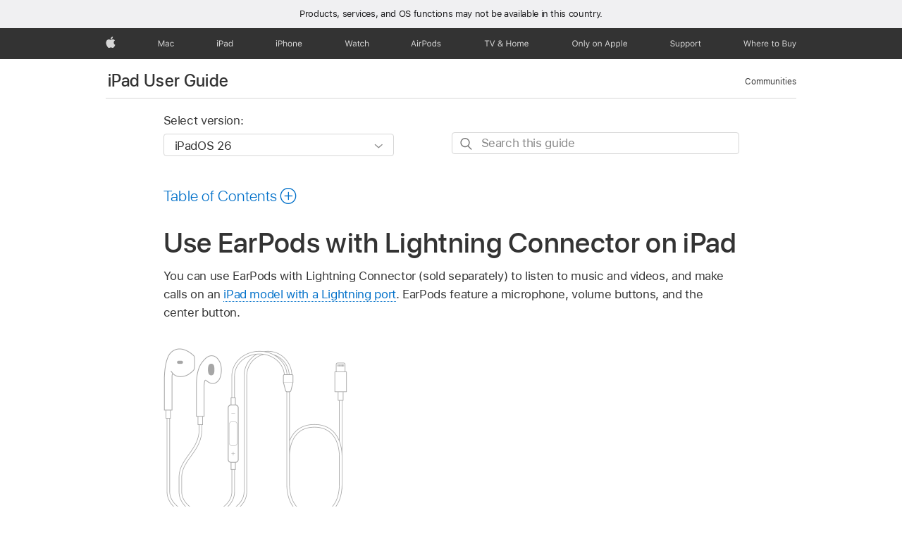

--- FILE ---
content_type: text/html;charset=utf-8
request_url: https://support.apple.com/en-by/guide/ipad/ipad999d8919/ipados
body_size: 59506
content:

    
<!DOCTYPE html>
<html lang="en" prefix="og: http://ogp.me/ns#" dir=ltr>

<head>
	<meta name="viewport" content="width=device-width, initial-scale=1" />
	<meta http-equiv="content-type" content="text/html; charset=UTF-8" />
	<title lang="en">Use EarPods with Lightning Connector on iPad - Apple Support (BY)</title>
	<link rel="dns-prefetch" href="https://www.apple.com/" />
	<link rel="preconnect" href="https://www.apple.com/" crossorigin />
	<link rel="canonical" href="https://support.apple.com/en-by/guide/ipad/ipad999d8919/ipados" />
	<link rel="apple-touch-icon" href="/favicon.ico">
    <link rel="icon" type="image/png" href="/favicon.ico">
	
	
		<meta name="description" content="Use the headset to listen to music and videos, and make calls on iPad models with the Lightning Connector." />
		<meta property="og:url" content="https://support.apple.com/en-by/guide/ipad/ipad999d8919/ipados" />
		<meta property="og:title" content="Use EarPods with Lightning Connector on iPad" />
		<meta property="og:description" content="Use the headset to listen to music and videos, and make calls on iPad models with the Lightning Connector." />
		<meta property="og:site_name" content="Apple Support" />
		<meta property="og:locale" content="en_BY" />
		<meta property="og:type" content="article" />
		<meta name="ac-gn-search-field[locale]" content="en_BY" />
	

	
	
	
	
		<link rel="alternate" hreflang="ar-kw" href="https://support.apple.com/ar-kw/guide/ipad/ipad999d8919/ipados">
	
		<link rel="alternate" hreflang="en-il" href="https://support.apple.com/en-il/guide/ipad/ipad999d8919/ipados">
	
		<link rel="alternate" hreflang="ms-my" href="https://support.apple.com/ms-my/guide/ipad/ipad999d8919/ipados">
	
		<link rel="alternate" hreflang="en-in" href="https://support.apple.com/en-in/guide/ipad/ipad999d8919/ipados">
	
		<link rel="alternate" hreflang="en-ae" href="https://support.apple.com/en-ae/guide/ipad/ipad999d8919/ipados">
	
		<link rel="alternate" hreflang="ta-in" href="https://support.apple.com/ta-in/guide/ipad/ipad999d8919/ipados">
	
		<link rel="alternate" hreflang="no-no" href="https://support.apple.com/no-no/guide/ipad/ipad999d8919/ipados">
	
		<link rel="alternate" hreflang="en-al" href="https://support.apple.com/en-al/guide/ipad/ipad999d8919/ipados">
	
		<link rel="alternate" hreflang="en-is" href="https://support.apple.com/en-is/guide/ipad/ipad999d8919/ipados">
	
		<link rel="alternate" hreflang="el-gr" href="https://support.apple.com/el-gr/guide/ipad/ipad999d8919/ipados">
	
		<link rel="alternate" hreflang="en-am" href="https://support.apple.com/en-am/guide/ipad/ipad999d8919/ipados">
	
		<link rel="alternate" hreflang="nl-nl" href="https://support.apple.com/nl-nl/guide/ipad/ipad999d8919/ipados">
	
		<link rel="alternate" hreflang="he-il" href="https://support.apple.com/he-il/guide/ipad/ipad999d8919/ipados">
	
		<link rel="alternate" hreflang="en-az" href="https://support.apple.com/en-az/guide/ipad/ipad999d8919/ipados">
	
		<link rel="alternate" hreflang="or-in" href="https://support.apple.com/or-in/guide/ipad/ipad999d8919/ipados">
	
		<link rel="alternate" hreflang="hu-hu" href="https://support.apple.com/hu-hu/guide/ipad/ipad999d8919/ipados">
	
		<link rel="alternate" hreflang="ml-in" href="https://support.apple.com/ml-in/guide/ipad/ipad999d8919/ipados">
	
		<link rel="alternate" hreflang="en-jo" href="https://support.apple.com/en-jo/guide/ipad/ipad999d8919/ipados">
	
		<link rel="alternate" hreflang="en-bh" href="https://support.apple.com/en-bh/guide/ipad/ipad999d8919/ipados">
	
		<link rel="alternate" hreflang="es-cl" href="https://support.apple.com/es-cl/guide/ipad/ipad999d8919/ipados">
	
		<link rel="alternate" hreflang="fr-sn" href="https://support.apple.com/fr-sn/guide/ipad/ipad999d8919/ipados">
	
		<link rel="alternate" hreflang="fr-ca" href="https://support.apple.com/fr-ca/guide/ipad/ipad999d8919/ipados">
	
		<link rel="alternate" hreflang="es-co" href="https://support.apple.com/es-co/guide/ipad/ipad999d8919/ipados">
	
		<link rel="alternate" hreflang="en-bn" href="https://support.apple.com/en-bn/guide/ipad/ipad999d8919/ipados">
	
		<link rel="alternate" hreflang="pl-pl" href="https://support.apple.com/pl-pl/guide/ipad/ipad999d8919/ipados">
	
		<link rel="alternate" hreflang="pt-pt" href="https://support.apple.com/pt-pt/guide/ipad/ipad999d8919/ipados">
	
		<link rel="alternate" hreflang="en-sa" href="https://support.apple.com/en-sa/guide/ipad/ipad999d8919/ipados">
	
		<link rel="alternate" hreflang="ar-eg" href="https://support.apple.com/ar-eg/guide/ipad/ipad999d8919/ipados">
	
		<link rel="alternate" hreflang="fr-be" href="https://support.apple.com/fr-be/guide/ipad/ipad999d8919/ipados">
	
		<link rel="alternate" hreflang="en-bw" href="https://support.apple.com/en-bw/guide/ipad/ipad999d8919/ipados">
	
		<link rel="alternate" hreflang="en-by" href="https://support.apple.com/en-by/guide/ipad/ipad999d8919/ipados">
	
		<link rel="alternate" hreflang="en-ke" href="https://support.apple.com/en-ke/guide/ipad/ipad999d8919/ipados">
	
		<link rel="alternate" hreflang="en-om" href="https://support.apple.com/en-om/guide/ipad/ipad999d8919/ipados">
	
		<link rel="alternate" hreflang="en-ge" href="https://support.apple.com/en-ge/guide/ipad/ipad999d8919/ipados">
	
		<link rel="alternate" hreflang="zh-mo" href="https://support.apple.com/zh-mo/guide/ipad/ipad999d8919/ipados">
	
		<link rel="alternate" hreflang="de-at" href="https://support.apple.com/de-at/guide/ipad/ipad999d8919/ipados">
	
		<link rel="alternate" hreflang="en-gu" href="https://support.apple.com/en-gu/guide/ipad/ipad999d8919/ipados">
	
		<link rel="alternate" hreflang="en-gw" href="https://support.apple.com/en-gw/guide/ipad/ipad999d8919/ipados">
	
		<link rel="alternate" hreflang="fr-gn" href="https://support.apple.com/fr-gn/guide/ipad/ipad999d8919/ipados">
	
		<link rel="alternate" hreflang="bg-bg" href="https://support.apple.com/bg-bg/guide/ipad/ipad999d8919/ipados">
	
		<link rel="alternate" hreflang="fr-gq" href="https://support.apple.com/fr-gq/guide/ipad/ipad999d8919/ipados">
	
		<link rel="alternate" hreflang="cs-cz" href="https://support.apple.com/cs-cz/guide/ipad/ipad999d8919/ipados">
	
		<link rel="alternate" hreflang="en-ph" href="https://support.apple.com/en-ph/guide/ipad/ipad999d8919/ipados">
	
		<link rel="alternate" hreflang="zh-tw" href="https://support.apple.com/zh-tw/guide/ipad/ipad999d8919/ipados">
	
		<link rel="alternate" hreflang="ko-kr" href="https://support.apple.com/ko-kr/guide/ipad/ipad999d8919/ipados">
	
		<link rel="alternate" hreflang="sk-sk" href="https://support.apple.com/sk-sk/guide/ipad/ipad999d8919/ipados">
	
		<link rel="alternate" hreflang="ar-om" href="https://support.apple.com/ar-om/guide/ipad/ipad999d8919/ipados">
	
		<link rel="alternate" hreflang="ru-ru" href="https://support.apple.com/ru-ru/guide/ipad/ipad999d8919/ipados">
	
		<link rel="alternate" hreflang="en-qa" href="https://support.apple.com/en-qa/guide/ipad/ipad999d8919/ipados">
	
		<link rel="alternate" hreflang="sv-se" href="https://support.apple.com/sv-se/guide/ipad/ipad999d8919/ipados">
	
		<link rel="alternate" hreflang="mr-in" href="https://support.apple.com/mr-in/guide/ipad/ipad999d8919/ipados">
	
		<link rel="alternate" hreflang="da-dk" href="https://support.apple.com/da-dk/guide/ipad/ipad999d8919/ipados">
	
		<link rel="alternate" hreflang="uk-ua" href="https://support.apple.com/uk-ua/guide/ipad/ipad999d8919/ipados">
	
		<link rel="alternate" hreflang="en-us" href="https://support.apple.com/guide/ipad/ipad999d8919/ipados">
	
		<link rel="alternate" hreflang="en-mk" href="https://support.apple.com/en-mk/guide/ipad/ipad999d8919/ipados">
	
		<link rel="alternate" hreflang="en-mn" href="https://support.apple.com/en-mn/guide/ipad/ipad999d8919/ipados">
	
		<link rel="alternate" hreflang="gu-in" href="https://support.apple.com/gu-in/guide/ipad/ipad999d8919/ipados">
	
		<link rel="alternate" hreflang="lv-lv" href="https://support.apple.com/lv-lv/guide/ipad/ipad999d8919/ipados">
	
		<link rel="alternate" hreflang="en-eg" href="https://support.apple.com/en-eg/guide/ipad/ipad999d8919/ipados">
	
		<link rel="alternate" hreflang="en-mo" href="https://support.apple.com/en-mo/guide/ipad/ipad999d8919/ipados">
	
		<link rel="alternate" hreflang="en-uz" href="https://support.apple.com/en-uz/guide/ipad/ipad999d8919/ipados">
	
		<link rel="alternate" hreflang="fr-ne" href="https://support.apple.com/fr-ne/guide/ipad/ipad999d8919/ipados">
	
		<link rel="alternate" hreflang="en-mt" href="https://support.apple.com/en-mt/guide/ipad/ipad999d8919/ipados">
	
		<link rel="alternate" hreflang="nl-be" href="https://support.apple.com/nl-be/guide/ipad/ipad999d8919/ipados">
	
		<link rel="alternate" hreflang="zh-cn" href="https://support.apple.com/zh-cn/guide/ipad/ipad999d8919/ipados">
	
		<link rel="alternate" hreflang="te-in" href="https://support.apple.com/te-in/guide/ipad/ipad999d8919/ipados">
	
		<link rel="alternate" hreflang="en-mz" href="https://support.apple.com/en-mz/guide/ipad/ipad999d8919/ipados">
	
		<link rel="alternate" hreflang="fr-ml" href="https://support.apple.com/fr-ml/guide/ipad/ipad999d8919/ipados">
	
		<link rel="alternate" hreflang="hi-in" href="https://support.apple.com/hi-in/guide/ipad/ipad999d8919/ipados">
	
		<link rel="alternate" hreflang="fr-mu" href="https://support.apple.com/fr-mu/guide/ipad/ipad999d8919/ipados">
	
		<link rel="alternate" hreflang="en-ng" href="https://support.apple.com/en-ng/guide/ipad/ipad999d8919/ipados">
	
		<link rel="alternate" hreflang="en-vn" href="https://support.apple.com/en-vn/guide/ipad/ipad999d8919/ipados">
	
		<link rel="alternate" hreflang="el-cy" href="https://support.apple.com/el-cy/guide/ipad/ipad999d8919/ipados">
	
		<link rel="alternate" hreflang="ja-jp" href="https://support.apple.com/ja-jp/guide/ipad/ipad999d8919/ipados">
	
		<link rel="alternate" hreflang="de-ch" href="https://support.apple.com/de-ch/guide/ipad/ipad999d8919/ipados">
	
		<link rel="alternate" hreflang="ar-qa" href="https://support.apple.com/ar-qa/guide/ipad/ipad999d8919/ipados">
	
		<link rel="alternate" hreflang="ro-ro" href="https://support.apple.com/ro-ro/guide/ipad/ipad999d8919/ipados">
	
		<link rel="alternate" hreflang="it-ch" href="https://support.apple.com/it-ch/guide/ipad/ipad999d8919/ipados">
	
		<link rel="alternate" hreflang="tr-tr" href="https://support.apple.com/tr-tr/guide/ipad/ipad999d8919/ipados">
	
		<link rel="alternate" hreflang="et-ee" href="https://support.apple.com/et-ee/guide/ipad/ipad999d8919/ipados">
	
		<link rel="alternate" hreflang="fr-fr" href="https://support.apple.com/fr-fr/guide/ipad/ipad999d8919/ipados">
	
		<link rel="alternate" hreflang="vi-vn" href="https://support.apple.com/vi-vn/guide/ipad/ipad999d8919/ipados">
	
		<link rel="alternate" hreflang="fi-fi" href="https://support.apple.com/fi-fi/guide/ipad/ipad999d8919/ipados">
	
		<link rel="alternate" hreflang="en-kg" href="https://support.apple.com/en-kg/guide/ipad/ipad999d8919/ipados">
	
		<link rel="alternate" hreflang="en-ca" href="https://support.apple.com/en-ca/guide/ipad/ipad999d8919/ipados">
	
		<link rel="alternate" hreflang="lt-lt" href="https://support.apple.com/lt-lt/guide/ipad/ipad999d8919/ipados">
	
		<link rel="alternate" hreflang="fr-tn" href="https://support.apple.com/fr-tn/guide/ipad/ipad999d8919/ipados">
	
		<link rel="alternate" hreflang="ar-ae" href="https://support.apple.com/ar-ae/guide/ipad/ipad999d8919/ipados">
	
		<link rel="alternate" hreflang="sl-si" href="https://support.apple.com/sl-si/guide/ipad/ipad999d8919/ipados">
	
		<link rel="alternate" hreflang="en-kw" href="https://support.apple.com/en-kw/guide/ipad/ipad999d8919/ipados">
	
		<link rel="alternate" hreflang="bn-in" href="https://support.apple.com/bn-in/guide/ipad/ipad999d8919/ipados">
	
		<link rel="alternate" hreflang="en-kz" href="https://support.apple.com/en-kz/guide/ipad/ipad999d8919/ipados">
	
		<link rel="alternate" hreflang="fr-cf" href="https://support.apple.com/fr-cf/guide/ipad/ipad999d8919/ipados">
	
		<link rel="alternate" hreflang="pa-in" href="https://support.apple.com/pa-in/guide/ipad/ipad999d8919/ipados">
	
		<link rel="alternate" hreflang="fr-ci" href="https://support.apple.com/fr-ci/guide/ipad/ipad999d8919/ipados">
	
		<link rel="alternate" hreflang="fr-ch" href="https://support.apple.com/fr-ch/guide/ipad/ipad999d8919/ipados">
	
		<link rel="alternate" hreflang="es-us" href="https://support.apple.com/es-us/guide/ipad/ipad999d8919/ipados">
	
		<link rel="alternate" hreflang="kn-in" href="https://support.apple.com/kn-in/guide/ipad/ipad999d8919/ipados">
	
		<link rel="alternate" hreflang="fr-cm" href="https://support.apple.com/fr-cm/guide/ipad/ipad999d8919/ipados">
	
		<link rel="alternate" hreflang="en-lb" href="https://support.apple.com/en-lb/guide/ipad/ipad999d8919/ipados">
	
		<link rel="alternate" hreflang="en-tj" href="https://support.apple.com/en-tj/guide/ipad/ipad999d8919/ipados">
	
		<link rel="alternate" hreflang="en-tm" href="https://support.apple.com/en-tm/guide/ipad/ipad999d8919/ipados">
	
		<link rel="alternate" hreflang="ar-sa" href="https://support.apple.com/ar-sa/guide/ipad/ipad999d8919/ipados">
	
		<link rel="alternate" hreflang="ca-es" href="https://support.apple.com/ca-es/guide/ipad/ipad999d8919/ipados">
	
		<link rel="alternate" hreflang="en-lk" href="https://support.apple.com/en-lk/guide/ipad/ipad999d8919/ipados">
	
		<link rel="alternate" hreflang="de-de" href="https://support.apple.com/de-de/guide/ipad/ipad999d8919/ipados">
	
		<link rel="alternate" hreflang="fr-ma" href="https://support.apple.com/fr-ma/guide/ipad/ipad999d8919/ipados">
	
		<link rel="alternate" hreflang="zh-hk" href="https://support.apple.com/zh-hk/guide/ipad/ipad999d8919/ipados">
	
		<link rel="alternate" hreflang="pt-br" href="https://support.apple.com/pt-br/guide/ipad/ipad999d8919/ipados">
	
		<link rel="alternate" hreflang="de-li" href="https://support.apple.com/de-li/guide/ipad/ipad999d8919/ipados">
	
		<link rel="alternate" hreflang="es-es" href="https://support.apple.com/es-es/guide/ipad/ipad999d8919/ipados">
	
		<link rel="alternate" hreflang="ar-bh" href="https://support.apple.com/ar-bh/guide/ipad/ipad999d8919/ipados">
	
		<link rel="alternate" hreflang="kk-kz" href="https://support.apple.com/kk-kz/guide/ipad/ipad999d8919/ipados">
	
		<link rel="alternate" hreflang="ar-jo" href="https://support.apple.com/ar-jo/guide/ipad/ipad999d8919/ipados">
	
		<link rel="alternate" hreflang="fr-mg" href="https://support.apple.com/fr-mg/guide/ipad/ipad999d8919/ipados">
	
		<link rel="alternate" hreflang="es-mx" href="https://support.apple.com/es-mx/guide/ipad/ipad999d8919/ipados">
	
		<link rel="alternate" hreflang="ur-in" href="https://support.apple.com/ur-in/guide/ipad/ipad999d8919/ipados">
	
		<link rel="alternate" hreflang="it-it" href="https://support.apple.com/it-it/guide/ipad/ipad999d8919/ipados">
	
		<link rel="alternate" hreflang="id-id" href="https://support.apple.com/id-id/guide/ipad/ipad999d8919/ipados">
	
		<link rel="alternate" hreflang="en-md" href="https://support.apple.com/en-md/guide/ipad/ipad999d8919/ipados">
	
		<link rel="alternate" hreflang="de-lu" href="https://support.apple.com/de-lu/guide/ipad/ipad999d8919/ipados">
	
		<link rel="alternate" hreflang="fr-lu" href="https://support.apple.com/fr-lu/guide/ipad/ipad999d8919/ipados">
	
		<link rel="alternate" hreflang="en-me" href="https://support.apple.com/en-me/guide/ipad/ipad999d8919/ipados">
	
		<link rel="alternate" hreflang="th-th" href="https://support.apple.com/th-th/guide/ipad/ipad999d8919/ipados">
	

		<link rel="preload" as="style" href="/clientside/build/apd-sasskit.built.css" onload="this.onload=null;this.rel='stylesheet'">
		<noscript>
			<link rel="stylesheet" href="/clientside/build/apd-sasskit.built.css" type="text/css" />
		</noscript>

		
			<link rel="preload" as="style" href="/clientside/build/app-apd.css" onload="this.onload=null;this.rel='stylesheet'">
			<noscript>
				<link rel="stylesheet" href="/clientside/build/app-apd.css" type="text/css" />
			</noscript>
    	

	
    <link rel="preload" as="style"
        href="//www.apple.com/wss/fonts?families=SF+Pro,v1:200,300,400,500,600|SF+Pro+Icons,v1"
        onload="this.onload=null;this.rel='stylesheet'">
    <noscript>
        <link rel="stylesheet" href="//www.apple.com/wss/fonts?families=SF+Pro,v1:200,300,400,500,600|SF+Pro+Icons,v1" type="text/css" />
    </noscript>


	<script>
 
    var _applemd = {
        page: {
            
            site_section: "kb",
            
            content_type: "bk",
            info_type: "",
            topics: "",
            in_house: "",
            locale: "en-by",
            
                content_template: "topic",
            
            friendly_content: {
                title: `iPad User Guide`,
                publish_date: "01092026",
                
                    topic_id:   "IPAD999D8919",
                    article_id        :   "BK_44312F2A31D35151E20A188DE25CF0C2_IPAD999D8919",
                    product_version   :   "ipad, 26",
                    os_version        :   "iPadOS 26, 26",
                    article_version   :   "1"
                
            },
            
            
        },
        
            product: "ipad"
        
    };
    const isMobilePlayer = /iPhone|iPod|Android/i.test(navigator.userAgent);
    

</script>

	
	<script>
		var data = {	
			showHelpFulfeedBack: true,
			id: "BK_44312F2A31D35151E20A188DE25CF0C2_IPAD999D8919",
			locale: "en_US",
			podCookie: "by~en",
			source : "",
			isSecureEnv: false,
			dtmPageSource: "topic",
			domain: "support.apple.com",
			isNeighborJsEnabled: true,
            dtmPageName: "acs.pageload"
		}
		window.appState = JSON.stringify(data);
	</script>
	 
		<script src="/clientside/build/nn.js" type="text/javascript" charset="utf-8"></script>
<script>
    
     var neighborInitData = {
        appDataSchemaVersion: '1.0.0',
        webVitalDataThrottlingPercentage: 100,
        reportThrottledWebVitalDataTypes: ['system:dom-content-loaded', 'system:load', 'system:unfocus', 'system:focus', 'system:unload', 'system:page-hide', 'system:visibility-change-visible', 'system:visibility-change-hidden', 'system:event', 'app:load', 'app:unload', 'app:event'],
        trackMarcomSearch: true,
        trackSurvey: true,
        
        endpoint: 'https://supportmetrics.apple.com/content/services/stats'
    }
</script>

	



</head>


	<body id="iPad999d8919" dir="ltr" data-istaskopen="true" lang="en" class="ac-gn-current-support no-js AppleTopic apd-topic dark-mode-enabled" data-designversion="2" itemscope
		itemtype="https://schema.org/TechArticle">

    
	
		 
      <div id="cisHeader" lang=en-by>
        <div class="cis-bar-text"> Products, services, and OS functions <br class="cis-bar-text-br"/> may not be available in this country. </div>               
      </div>
       <link rel="stylesheet" media="all" href="/clientside/build/cis-locale-bar.css" />






		 <meta name="ac-gn-store-key" content="S2A49YFKJF2JAT22K" />
<meta name="ac-gn-search-action" content="https://support.apple.com/kb/index" />
<meta name="ac-gn-search-input" content="q" />
<meta name="ac-gn-search-field[src]" content="globalnav_support" />
<meta name="ac-gn-search-field[type]" content="organic" />
<meta name="ac-gn-search-field[page]" content="search" />
<meta name="ac-gn-search-field[locale]" content="en_BY" />
<link rel="stylesheet" type="text/css" href="https://www.apple.com/ac/globalnav/7/en_BY/styles/ac-globalnav.built.css">
<input type="checkbox" id="ac-gn-menustate" class="ac-gn-menustate" />
<nav id="ac-globalnav" class="no-js" role="navigation" aria-label="Global" data-hires="false" data-analytics-region="global nav" lang="en-BY" dir="ltr">
	<div class="ac-gn-content">
		<ul class="ac-gn-header">
			<li class="ac-gn-item ac-gn-menuicon">
				<a href="#ac-gn-menustate" role="button" class="ac-gn-menuanchor ac-gn-menuanchor-open" id="ac-gn-menuanchor-open">
					<span class="ac-gn-menuanchor-label">Global Nav Open Menu</span>
				</a>
				<a href="#" role="button" class="ac-gn-menuanchor ac-gn-menuanchor-close" id="ac-gn-menuanchor-close">
					<span class="ac-gn-menuanchor-label">Global Nav Close Menu</span>
				</a>
				<label class="ac-gn-menuicon-label" for="ac-gn-menustate" aria-hidden="true">
					<span class="ac-gn-menuicon-bread ac-gn-menuicon-bread-top">
						<span class="ac-gn-menuicon-bread-crust ac-gn-menuicon-bread-crust-top"></span>
					</span>
					<span class="ac-gn-menuicon-bread ac-gn-menuicon-bread-bottom">
						<span class="ac-gn-menuicon-bread-crust ac-gn-menuicon-bread-crust-bottom"></span>
					</span>
				</label>
			</li>
			<li class="ac-gn-item ac-gn-apple">
				<a class="ac-gn-link ac-gn-link-apple" href="https://www.apple.com/by/" data-analytics-title="apple home" id="ac-gn-firstfocus-small">
					<span class="ac-gn-link-text">Apple</span>
				</a>
			</li>
		</ul>
		<ul class="ac-gn-list">
			<li class="ac-gn-item ac-gn-apple">
				<a class="ac-gn-link ac-gn-link-apple" href="https://www.apple.com/by/" data-analytics-title="apple home" id="ac-gn-firstfocus">
					<span class="ac-gn-link-text">Apple</span>
				</a>
			</li>
			<li class="ac-gn-item ac-gn-item-menu ac-gn-mac">
				<a class="ac-gn-link ac-gn-link-mac" href="https://www.apple.com/by/mac/" data-analytics-title="mac">
					<span class="ac-gn-link-text">Mac</span>
				</a>
			</li>
			<li class="ac-gn-item ac-gn-item-menu ac-gn-ipad">
				<a class="ac-gn-link ac-gn-link-ipad" href="https://www.apple.com/by/ipad/" data-analytics-title="ipad">
					<span class="ac-gn-link-text">iPad</span>
				</a>
			</li>
			<li class="ac-gn-item ac-gn-item-menu ac-gn-iphone">
				<a class="ac-gn-link ac-gn-link-iphone" href="https://www.apple.com/by/iphone/" data-analytics-title="iphone">
					<span class="ac-gn-link-text">iPhone</span>
				</a>
			</li>
			<li class="ac-gn-item ac-gn-item-menu ac-gn-watch">
				<a class="ac-gn-link ac-gn-link-watch" href="https://www.apple.com/by/watch/" data-analytics-title="watch">
					<span class="ac-gn-link-text">Watch</span>
				</a>
			</li>
			<li class="ac-gn-item ac-gn-item-menu ac-gn-airpods">
				<a class="ac-gn-link ac-gn-link-airpods" href="https://www.apple.com/by/airpods/" data-analytics-title="airpods">
					<span class="ac-gn-link-text">AirPods</span>
				</a>
			</li>
			<li class="ac-gn-item ac-gn-item-menu ac-gn-tvhome">
				<a class="ac-gn-link ac-gn-link-tvhome" href="https://www.apple.com/by/tv-home/" data-analytics-title="tv and home">
					<span class="ac-gn-link-text">TV &amp; Home</span>
				</a>
			</li>
			<li class="ac-gn-item ac-gn-item-menu ac-gn-onlyonapple">
				<a class="ac-gn-link ac-gn-link-onlyonapple" href="https://www.apple.com/by/services/" data-analytics-title="only on apple">
					<span class="ac-gn-link-text">Only on Apple</span>
				</a>
			</li>
			<li class="ac-gn-item ac-gn-item-menu ac-gn-support">
				<a class="ac-gn-link ac-gn-link-support" href="https://support.apple.com/en-by" data-analytics-title="support">
					<span class="ac-gn-link-text">Support</span>
				</a>
			</li>
			<li class="ac-gn-item ac-gn-item-menu ac-gn-buy">
				<a class="ac-gn-link ac-gn-link-buy" href="https://www.apple.com/by/buy/" data-analytics-title="">
					<span class="ac-gn-link-text">Where to Buy</span>
				</a>
			</li>
		</ul>
	</div>
</nav>
<div class="ac-gn-blur"></div>
<div id="ac-gn-curtain" class="ac-gn-curtain"></div>
<div id="ac-gn-placeholder" class="ac-nav-placeholder"></div>

<script type="text/javascript" src="https://www.apple.com/ac/globalnav/7/en_BY/scripts/ac-globalnav.built.js"></script>
 
		<div id="arabic-localnav">
  <input type='checkbox' id='localnav-menustate' class='localnav-menustate' />
    <nav
      id='localnav-pattern'
      class='localnav'
      data-sticky
      aria-label='Local Navigation'
    >
      <div class='localnav-wrapper' role='presentation'>
        <div class='localnav-background'></div>
        <div class='localnav-content' role='presentation'>
            <span class='localnav-title'>
            <a
              href='https://support.apple.com/en-by/guide/ipad/welcome/ipados'
              data-ss-analytics-link-component_name='support'
              data-ss-analytics-link-component_type='local nav'
              data-ss-analytics-link-text='iPad User Guide'
              data-ss-analytics-link-url='https://support.apple.com/en-by/guide/ipad/welcome/ipados'
              data-ss-analytics-event='acs.link_click'
            >iPad User Guide</a>
          </span>
          
          <div class='localnav-menu' role='presentation'>
            <a 
              href="#localnav-menustate" role="button"
              class='localnav-menucta-anchor localnav-menucta-anchor-open'
              id='localnav-menustate-open'
            >
              <span class='localnav-menucta-anchor-label'>
              Open Menu
              </span>
            </a>
            <a 
              href='#localnav-menustate' role="button"
              class='localnav-menucta-anchor localnav-menucta-anchor-close'
              id='localnav-menustate-close'
            >
              <span class='localnav-menucta-anchor-label'>
              Close Menu
              </span>
            </a>
            <div class='localnav-menu-tray' role='presentation'>
              <ul class='localnav-menu-items'>
                <li class='localnav-menu-item'>
                  <a
                    href='https://discussions.apple.com/welcome'
                    class='localnav-menu-link'
                    data-ss-analytics-link-component_name='support'
                    data-ss-analytics-link-component_type='local nav'
                    data-ss-analytics-link-text='Communities'
                    data-ss-analytics-link-url='https://discussions.apple.com/welcome'
                    data-ss-analytics-event='acs.link_click'
                  > Communities</a>
                </li>
              </ul>
            </div>
            <div class='localnav-actions'>
              <div class='localnav-action localnav-action-menucta' aria-hidden='true'>
                <label for='localnav-menustate' class='localnav-menucta'>
                  <span class='localnav-menucta-chevron' ></span>
                </label>
              </div>
            </div>
          </div>
        </div>
      </div>
    </nav>
    <label id='localnav-curtain' class='localnav-curtain' htmlFor='localnav-menustate' ></label>
  </div>

	
	
		<div class='main' role='main' dir=ltr id="arabic">
			
				
					<section class='book topic-search'>
						
<div id='book-version' class='book-version-name'>
	<section class='nojs-version-name' id='nojs-version-name'>
		
		<div class='nojs-version-name-links'>
				<a href='https://support.apple.com/en-by/guide/ipad/ipad999d8919/26/ipados/26'> iPadOS 26 </a>
		</div>
		
		<div class='nojs-version-name-links'>
				<a href='https://support.apple.com/en-by/guide/ipad/ipad999d8919/18.0/ipados/18.0'> iPadOS 18 </a>
		</div>
		
		<div class='nojs-version-name-links'>
				<a href='https://support.apple.com/en-by/guide/ipad/ipad999d8919/17.0/ipados/17.0'> iPadOS 17 </a>
		</div>
		
		<div class='nojs-version-name-links'>
				<a href='https://support.apple.com/en-by/guide/ipad/ipad999d8919/16.0/ipados/16.0'> iPadOS 16 </a>
		</div>
		
		<div class='nojs-version-name-links'>
				<a href='https://support.apple.com/en-by/guide/ipad/ipad999d8919/15.0/ipados/15.0'> iPadOS 15 </a>
		</div>
		
		<div class='nojs-version-name-links'>
				<a href='https://support.apple.com/en-by/guide/ipad/ipad999d8919/14.0/ipados/14.0'> iPadOS 14 </a>
		</div>
		
	</section>

	<section class='book book-version'>
      <label class='form-block-label' for='version-dropdown'>
		  Select version:
      </label>

      <div class='form-element'>
        <select
          class='form-dropdown'
          id='version-dropdown'
          aria-describedby='helpText'
          data-ignore-tracking='true'>
          	
			  <option
					selected
					data-ss-analytics-link-component_name='version'
					data-ss-analytics-link-component_type='select'
					data-ss-analytics-event="acs.link_click"
					data-ss-analytics-link-text="iPadOS 26"
					data-direct-url='https://support.apple.com/en-by/guide/ipad/ipad999d8919/26/ipados/26'
					data-ss-analytics-link-url='https://support.apple.com/en-by/guide/ipad/ipad999d8919/26/ipados/26'
				>
					iPadOS 26
				</option>
		  	
			  <option
					
					data-ss-analytics-link-component_name='version'
					data-ss-analytics-link-component_type='select'
					data-ss-analytics-event="acs.link_click"
					data-ss-analytics-link-text="iPadOS 18"
					data-direct-url='https://support.apple.com/en-by/guide/ipad/ipad999d8919/18.0/ipados/18.0'
					data-ss-analytics-link-url='https://support.apple.com/en-by/guide/ipad/ipad999d8919/18.0/ipados/18.0'
				>
					iPadOS 18
				</option>
		  	
			  <option
					
					data-ss-analytics-link-component_name='version'
					data-ss-analytics-link-component_type='select'
					data-ss-analytics-event="acs.link_click"
					data-ss-analytics-link-text="iPadOS 17"
					data-direct-url='https://support.apple.com/en-by/guide/ipad/ipad999d8919/17.0/ipados/17.0'
					data-ss-analytics-link-url='https://support.apple.com/en-by/guide/ipad/ipad999d8919/17.0/ipados/17.0'
				>
					iPadOS 17
				</option>
		  	
			  <option
					
					data-ss-analytics-link-component_name='version'
					data-ss-analytics-link-component_type='select'
					data-ss-analytics-event="acs.link_click"
					data-ss-analytics-link-text="iPadOS 16"
					data-direct-url='https://support.apple.com/en-by/guide/ipad/ipad999d8919/16.0/ipados/16.0'
					data-ss-analytics-link-url='https://support.apple.com/en-by/guide/ipad/ipad999d8919/16.0/ipados/16.0'
				>
					iPadOS 16
				</option>
		  	
			  <option
					
					data-ss-analytics-link-component_name='version'
					data-ss-analytics-link-component_type='select'
					data-ss-analytics-event="acs.link_click"
					data-ss-analytics-link-text="iPadOS 15"
					data-direct-url='https://support.apple.com/en-by/guide/ipad/ipad999d8919/15.0/ipados/15.0'
					data-ss-analytics-link-url='https://support.apple.com/en-by/guide/ipad/ipad999d8919/15.0/ipados/15.0'
				>
					iPadOS 15
				</option>
		  	
			  <option
					
					data-ss-analytics-link-component_name='version'
					data-ss-analytics-link-component_type='select'
					data-ss-analytics-event="acs.link_click"
					data-ss-analytics-link-text="iPadOS 14"
					data-direct-url='https://support.apple.com/en-by/guide/ipad/ipad999d8919/14.0/ipados/14.0'
					data-ss-analytics-link-url='https://support.apple.com/en-by/guide/ipad/ipad999d8919/14.0/ipados/14.0'
				>
					iPadOS 14
				</option>
		  	
        </select>
        <span class='form-icon icon icon-chevrondown' aria-hidden='true' ></span>
      </div>
      <div id='helpText' class='none'>Modifying this control will update this page automatically</div>
    </section>

</div>


						<div id='searchBar-container'>
							<section class="as-search">
  <div class="as-search-content">
    <div class="row">
      
      <form
        action="/kb/index"
        method="get"
        id="as-search-form"
        aria-label="iPad User Guide"
        class="as-search-form"
        data-suggestions-endpoint="https://www.apple.com/search-services/suggestions/"
        data-no-results-hint-text="Hit enter to search"
        data-quick-links-heading="Quick Links"
        data-suggested-results-heading="Suggested Searches"
        onsubmit="return false;"
      >
      
        <input type="hidden" name="page" value="search" />
        <input type="hidden" name="src" id="src" value="support_book_topic" />
        <input
          type="hidden"
          name="locale"
          id="as-search-locale"
          value="en_BY"
        />
        
        
          <input type="hidden" name="bookid" value="44312f2a31d35151e20a188de25cf0c2" />
          <input type="hidden" name="rurl" value="https://support.apple.com/en-by/guide/ipad/ipad999d8919/ipados" />
          <input type="hidden" name="title" value="iPad User Guide" />
        
        <label for="as-search-input" class="hidden">
          Search this guide
        </label>
         
          <input
                 autocomplete="off"
                 class="as-search-form-input"
                 id="as-search-input"
                 placeholder="Search this guide"
                 name="query"
                 spellcheck="false"
                 type="text"
                 value=""
         />
        <button
          class="as-search-form-submit"
          type="submit"
          aria-label="Submit Search"
        >
        </button>
        <button id="as-search-close" class="as-search-form-reset" type="reset">
          <span class="hidden">
              Clear Search
          </span>
        </button>
        
        
        </form>
      
    </div>

    <div class="row">
					<div class="as-search-suggestions " id="as-search-suggestions-wrapper" aria-expanded="false">
						<span role="status" class="hidden" aria-live="polite"></span>
						<section class="as-search-results-section as-search-results-section-quicklinks">
						<!-- handlebar template goes here-->
						</section>
						<section class="as-search-results-section-divider-space">
						<!-- handlebar template goes here-->
						</section>
						<section class=" as-search-results-section as-search-results-section-suggestions">
						<!-- handlebar template goes here-->
						</section>
						<section class="as-search-results-section-no-results">
						<!-- handlebar template goes here-->
						</section>
					</div>
				</div>
  </div>
</section>
						</div>
					</section>
				
			
			<div id="toc-section-wrapper">
				


<div id="toc-container" class="toc-container">
  
    <div class="book book-toc" id="toc-title-link">
  <a
    href="https://support.apple.com/en-by/guide/ipad/toc"
    id="toc-link"
    class="icon icon-after icon-pluscircle toggle-toc"
    role="button"
    data-ss-analytics-link-component_name="table of contents"
    data-ss-analytics-link-component_type="toc"
    data-ss-analytics-link-text="launch=table of contents"
    data-ss-analytics-event="acs.link_click"
  >
    <span class="toc-link-text">Table of Contents</span>
  </a>
</div>
  
</div>


			</div>
            
			<div id='toc-hidden-content'>
				<div id="modal-toc-container" class="modal-content">
    <h2 id='modal-heading' class="modal-heading">iPad User Guide</h2>
    <ul class='toc hasIcons'>
		    

    <li>
        <a
            data-ss-analytics-link-component_name='iPad User Guide'
            data-ss-analytics-link-component_type='toc list'
            data-ss-analytics-link-text='Welcome'
            class='toc-item'
            data-ss-analytics-link-url='https://support.apple.com/en-by/guide/ipad/welcome/ipados'
            data-ajax-endpoint='https://support.apple.com/en-by/guide/ipad/welcome/ipados'
            data-ss-analytics-event="acs.link_click"
            href='https://support.apple.com/en-by/guide/ipad/welcome/ipados'
            id='toc-item-IPAD49CAE5DD'
            data-tocid='IPAD49CAE5DD'
            
        >
            <span class='name'>Welcome</span>
        </a>
    </li>



    <li>
        <button
        class='section'
        data-ss-analytics-link-component_name='iPad User Guide'
        data-ss-analytics-link-component_type='toc list'
        data-ss-analytics-link-text='Introducing iPad'
        data-ss-analytics-event="acs.link_click"
        
        aria-expanded='false'
        
        aria-controls='node-children-IPADEEB26FBF'
        onClick=''
        >
            <span class='name'>Introducing iPad</span>
        </button>
        <ul id='node-children-IPADEEB26FBF' class='non-leaf-node-children'>
			    

    <li>
        <button
        class='section'
        data-ss-analytics-link-component_name='iPad User Guide'
        data-ss-analytics-link-component_type='toc list'
        data-ss-analytics-link-text='iPad models'
        data-ss-analytics-event="acs.link_click"
        
        aria-expanded='false'
        
        aria-controls='node-children-IPADCBF04DD1'
        onClick=''
        >
            <span class='name'>iPad models</span>
        </button>
        <ul id='node-children-IPADCBF04DD1' class='non-leaf-node-children'>
			    

    <li>
        <a
            data-ss-analytics-link-component_name='iPad User Guide'
            data-ss-analytics-link-component_type='toc list'
            data-ss-analytics-link-text='iPad models compatible with iPadOS 26'
            class='toc-item'
            data-ss-analytics-link-url='https://support.apple.com/en-by/guide/ipad/ipad213a25b2/ipados'
            data-ajax-endpoint='https://support.apple.com/en-by/guide/ipad/ipad213a25b2/ipados'
            data-ss-analytics-event="acs.link_click"
            href='https://support.apple.com/en-by/guide/ipad/ipad213a25b2/ipados'
            id='toc-item-IPAD213A25B2'
            data-tocid='IPAD213A25B2'
            
        >
            <span class='name'>iPad models compatible with iPadOS 26</span>
        </a>
    </li>



    <li>
        <a
            data-ss-analytics-link-component_name='iPad User Guide'
            data-ss-analytics-link-component_type='toc list'
            data-ss-analytics-link-text='iPad mini (5th generation)'
            class='toc-item'
            data-ss-analytics-link-url='https://support.apple.com/en-by/guide/ipad/ipad0c15e4c4/ipados'
            data-ajax-endpoint='https://support.apple.com/en-by/guide/ipad/ipad0c15e4c4/ipados'
            data-ss-analytics-event="acs.link_click"
            href='https://support.apple.com/en-by/guide/ipad/ipad0c15e4c4/ipados'
            id='toc-item-IPAD0C15E4C4'
            data-tocid='IPAD0C15E4C4'
            
        >
            <span class='name'>iPad mini (5th generation)</span>
        </a>
    </li>



    <li>
        <a
            data-ss-analytics-link-component_name='iPad User Guide'
            data-ss-analytics-link-component_type='toc list'
            data-ss-analytics-link-text='iPad mini (6th generation)'
            class='toc-item'
            data-ss-analytics-link-url='https://support.apple.com/en-by/guide/ipad/ipaddf1b27a7/ipados'
            data-ajax-endpoint='https://support.apple.com/en-by/guide/ipad/ipaddf1b27a7/ipados'
            data-ss-analytics-event="acs.link_click"
            href='https://support.apple.com/en-by/guide/ipad/ipaddf1b27a7/ipados'
            id='toc-item-IPADDF1B27A7'
            data-tocid='IPADDF1B27A7'
            
        >
            <span class='name'>iPad mini (6th generation)</span>
        </a>
    </li>



    <li>
        <a
            data-ss-analytics-link-component_name='iPad User Guide'
            data-ss-analytics-link-component_type='toc list'
            data-ss-analytics-link-text='iPad mini (A17 Pro)'
            class='toc-item'
            data-ss-analytics-link-url='https://support.apple.com/en-by/guide/ipad/ipad66ed6260/ipados'
            data-ajax-endpoint='https://support.apple.com/en-by/guide/ipad/ipad66ed6260/ipados'
            data-ss-analytics-event="acs.link_click"
            href='https://support.apple.com/en-by/guide/ipad/ipad66ed6260/ipados'
            id='toc-item-IPAD66ED6260'
            data-tocid='IPAD66ED6260'
            
        >
            <span class='name'>iPad mini (A17 Pro)</span>
        </a>
    </li>



    <li>
        <a
            data-ss-analytics-link-component_name='iPad User Guide'
            data-ss-analytics-link-component_type='toc list'
            data-ss-analytics-link-text='iPad (8th generation)'
            class='toc-item'
            data-ss-analytics-link-url='https://support.apple.com/en-by/guide/ipad/ipad336cfd09/ipados'
            data-ajax-endpoint='https://support.apple.com/en-by/guide/ipad/ipad336cfd09/ipados'
            data-ss-analytics-event="acs.link_click"
            href='https://support.apple.com/en-by/guide/ipad/ipad336cfd09/ipados'
            id='toc-item-IPAD336CFD09'
            data-tocid='IPAD336CFD09'
            
        >
            <span class='name'>iPad (8th generation)</span>
        </a>
    </li>



    <li>
        <a
            data-ss-analytics-link-component_name='iPad User Guide'
            data-ss-analytics-link-component_type='toc list'
            data-ss-analytics-link-text='iPad (9th generation)'
            class='toc-item'
            data-ss-analytics-link-url='https://support.apple.com/en-by/guide/ipad/ipada6b7a0b6/ipados'
            data-ajax-endpoint='https://support.apple.com/en-by/guide/ipad/ipada6b7a0b6/ipados'
            data-ss-analytics-event="acs.link_click"
            href='https://support.apple.com/en-by/guide/ipad/ipada6b7a0b6/ipados'
            id='toc-item-IPADA6B7A0B6'
            data-tocid='IPADA6B7A0B6'
            
        >
            <span class='name'>iPad (9th generation)</span>
        </a>
    </li>



    <li>
        <a
            data-ss-analytics-link-component_name='iPad User Guide'
            data-ss-analytics-link-component_type='toc list'
            data-ss-analytics-link-text='iPad (10th generation)'
            class='toc-item'
            data-ss-analytics-link-url='https://support.apple.com/en-by/guide/ipad/ipad1868a02c/ipados'
            data-ajax-endpoint='https://support.apple.com/en-by/guide/ipad/ipad1868a02c/ipados'
            data-ss-analytics-event="acs.link_click"
            href='https://support.apple.com/en-by/guide/ipad/ipad1868a02c/ipados'
            id='toc-item-IPAD1868A02C'
            data-tocid='IPAD1868A02C'
            
        >
            <span class='name'>iPad (10th generation)</span>
        </a>
    </li>



    <li>
        <a
            data-ss-analytics-link-component_name='iPad User Guide'
            data-ss-analytics-link-component_type='toc list'
            data-ss-analytics-link-text='iPad (A16)'
            class='toc-item'
            data-ss-analytics-link-url='https://support.apple.com/en-by/guide/ipad/ipad72d777dc/ipados'
            data-ajax-endpoint='https://support.apple.com/en-by/guide/ipad/ipad72d777dc/ipados'
            data-ss-analytics-event="acs.link_click"
            href='https://support.apple.com/en-by/guide/ipad/ipad72d777dc/ipados'
            id='toc-item-IPAD72D777DC'
            data-tocid='IPAD72D777DC'
            
        >
            <span class='name'>iPad (A16)</span>
        </a>
    </li>



    <li>
        <a
            data-ss-analytics-link-component_name='iPad User Guide'
            data-ss-analytics-link-component_type='toc list'
            data-ss-analytics-link-text='iPad Air (3rd generation)'
            class='toc-item'
            data-ss-analytics-link-url='https://support.apple.com/en-by/guide/ipad/ipad69cea00a/ipados'
            data-ajax-endpoint='https://support.apple.com/en-by/guide/ipad/ipad69cea00a/ipados'
            data-ss-analytics-event="acs.link_click"
            href='https://support.apple.com/en-by/guide/ipad/ipad69cea00a/ipados'
            id='toc-item-IPAD69CEA00A'
            data-tocid='IPAD69CEA00A'
            
        >
            <span class='name'>iPad Air (3rd generation)</span>
        </a>
    </li>



    <li>
        <a
            data-ss-analytics-link-component_name='iPad User Guide'
            data-ss-analytics-link-component_type='toc list'
            data-ss-analytics-link-text='iPad Air (4th generation)'
            class='toc-item'
            data-ss-analytics-link-url='https://support.apple.com/en-by/guide/ipad/ipadb5f6c2d0/ipados'
            data-ajax-endpoint='https://support.apple.com/en-by/guide/ipad/ipadb5f6c2d0/ipados'
            data-ss-analytics-event="acs.link_click"
            href='https://support.apple.com/en-by/guide/ipad/ipadb5f6c2d0/ipados'
            id='toc-item-IPADB5F6C2D0'
            data-tocid='IPADB5F6C2D0'
            
        >
            <span class='name'>iPad Air (4th generation)</span>
        </a>
    </li>



    <li>
        <a
            data-ss-analytics-link-component_name='iPad User Guide'
            data-ss-analytics-link-component_type='toc list'
            data-ss-analytics-link-text='iPad Air (5th generation)'
            class='toc-item'
            data-ss-analytics-link-url='https://support.apple.com/en-by/guide/ipad/ipadaf1251d3/ipados'
            data-ajax-endpoint='https://support.apple.com/en-by/guide/ipad/ipadaf1251d3/ipados'
            data-ss-analytics-event="acs.link_click"
            href='https://support.apple.com/en-by/guide/ipad/ipadaf1251d3/ipados'
            id='toc-item-IPADAF1251D3'
            data-tocid='IPADAF1251D3'
            
        >
            <span class='name'>iPad Air (5th generation)</span>
        </a>
    </li>



    <li>
        <a
            data-ss-analytics-link-component_name='iPad User Guide'
            data-ss-analytics-link-component_type='toc list'
            data-ss-analytics-link-text='iPad Air 11-inch (M2)'
            class='toc-item'
            data-ss-analytics-link-url='https://support.apple.com/en-by/guide/ipad/ipada5152b19/ipados'
            data-ajax-endpoint='https://support.apple.com/en-by/guide/ipad/ipada5152b19/ipados'
            data-ss-analytics-event="acs.link_click"
            href='https://support.apple.com/en-by/guide/ipad/ipada5152b19/ipados'
            id='toc-item-IPADA5152B19'
            data-tocid='IPADA5152B19'
            
        >
            <span class='name'>iPad Air 11-inch (M2)</span>
        </a>
    </li>



    <li>
        <a
            data-ss-analytics-link-component_name='iPad User Guide'
            data-ss-analytics-link-component_type='toc list'
            data-ss-analytics-link-text='iPad Air 13-inch (M2)'
            class='toc-item'
            data-ss-analytics-link-url='https://support.apple.com/en-by/guide/ipad/ipad050d3a0b/ipados'
            data-ajax-endpoint='https://support.apple.com/en-by/guide/ipad/ipad050d3a0b/ipados'
            data-ss-analytics-event="acs.link_click"
            href='https://support.apple.com/en-by/guide/ipad/ipad050d3a0b/ipados'
            id='toc-item-IPAD050D3A0B'
            data-tocid='IPAD050D3A0B'
            
        >
            <span class='name'>iPad Air 13-inch (M2)</span>
        </a>
    </li>



    <li>
        <a
            data-ss-analytics-link-component_name='iPad User Guide'
            data-ss-analytics-link-component_type='toc list'
            data-ss-analytics-link-text='iPad Air 11-inch (M3)'
            class='toc-item'
            data-ss-analytics-link-url='https://support.apple.com/en-by/guide/ipad/ipad89b6d8bc/ipados'
            data-ajax-endpoint='https://support.apple.com/en-by/guide/ipad/ipad89b6d8bc/ipados'
            data-ss-analytics-event="acs.link_click"
            href='https://support.apple.com/en-by/guide/ipad/ipad89b6d8bc/ipados'
            id='toc-item-IPAD89B6D8BC'
            data-tocid='IPAD89B6D8BC'
            
        >
            <span class='name'>iPad Air 11-inch (M3)</span>
        </a>
    </li>



    <li>
        <a
            data-ss-analytics-link-component_name='iPad User Guide'
            data-ss-analytics-link-component_type='toc list'
            data-ss-analytics-link-text='iPad Air 13-inch (M3)'
            class='toc-item'
            data-ss-analytics-link-url='https://support.apple.com/en-by/guide/ipad/ipadaeee8168/ipados'
            data-ajax-endpoint='https://support.apple.com/en-by/guide/ipad/ipadaeee8168/ipados'
            data-ss-analytics-event="acs.link_click"
            href='https://support.apple.com/en-by/guide/ipad/ipadaeee8168/ipados'
            id='toc-item-IPADAEEE8168'
            data-tocid='IPADAEEE8168'
            
        >
            <span class='name'>iPad Air 13-inch (M3)</span>
        </a>
    </li>



    <li>
        <a
            data-ss-analytics-link-component_name='iPad User Guide'
            data-ss-analytics-link-component_type='toc list'
            data-ss-analytics-link-text='iPad Pro 11-inch (1st generation)'
            class='toc-item'
            data-ss-analytics-link-url='https://support.apple.com/en-by/guide/ipad/ipadff761780/ipados'
            data-ajax-endpoint='https://support.apple.com/en-by/guide/ipad/ipadff761780/ipados'
            data-ss-analytics-event="acs.link_click"
            href='https://support.apple.com/en-by/guide/ipad/ipadff761780/ipados'
            id='toc-item-IPADFF761780'
            data-tocid='IPADFF761780'
            
        >
            <span class='name'>iPad Pro 11-inch (1st generation)</span>
        </a>
    </li>



    <li>
        <a
            data-ss-analytics-link-component_name='iPad User Guide'
            data-ss-analytics-link-component_type='toc list'
            data-ss-analytics-link-text='iPad Pro 11-inch (2nd generation)'
            class='toc-item'
            data-ss-analytics-link-url='https://support.apple.com/en-by/guide/ipad/ipadb765d4f3/ipados'
            data-ajax-endpoint='https://support.apple.com/en-by/guide/ipad/ipadb765d4f3/ipados'
            data-ss-analytics-event="acs.link_click"
            href='https://support.apple.com/en-by/guide/ipad/ipadb765d4f3/ipados'
            id='toc-item-IPADB765D4F3'
            data-tocid='IPADB765D4F3'
            
        >
            <span class='name'>iPad Pro 11-inch (2nd generation)</span>
        </a>
    </li>



    <li>
        <a
            data-ss-analytics-link-component_name='iPad User Guide'
            data-ss-analytics-link-component_type='toc list'
            data-ss-analytics-link-text='iPad Pro 11-inch (3rd generation)'
            class='toc-item'
            data-ss-analytics-link-url='https://support.apple.com/en-by/guide/ipad/ipad8e73d172/ipados'
            data-ajax-endpoint='https://support.apple.com/en-by/guide/ipad/ipad8e73d172/ipados'
            data-ss-analytics-event="acs.link_click"
            href='https://support.apple.com/en-by/guide/ipad/ipad8e73d172/ipados'
            id='toc-item-IPAD8E73D172'
            data-tocid='IPAD8E73D172'
            
        >
            <span class='name'>iPad Pro 11-inch (3rd generation)</span>
        </a>
    </li>



    <li>
        <a
            data-ss-analytics-link-component_name='iPad User Guide'
            data-ss-analytics-link-component_type='toc list'
            data-ss-analytics-link-text='iPad Pro 11-inch (4th generation)'
            class='toc-item'
            data-ss-analytics-link-url='https://support.apple.com/en-by/guide/ipad/ipad9e0e9495/ipados'
            data-ajax-endpoint='https://support.apple.com/en-by/guide/ipad/ipad9e0e9495/ipados'
            data-ss-analytics-event="acs.link_click"
            href='https://support.apple.com/en-by/guide/ipad/ipad9e0e9495/ipados'
            id='toc-item-IPAD9E0E9495'
            data-tocid='IPAD9E0E9495'
            
        >
            <span class='name'>iPad Pro 11-inch (4th generation)</span>
        </a>
    </li>



    <li>
        <a
            data-ss-analytics-link-component_name='iPad User Guide'
            data-ss-analytics-link-component_type='toc list'
            data-ss-analytics-link-text='iPad Pro 11-inch (M4)'
            class='toc-item'
            data-ss-analytics-link-url='https://support.apple.com/en-by/guide/ipad/ipaded0ae0b7/ipados'
            data-ajax-endpoint='https://support.apple.com/en-by/guide/ipad/ipaded0ae0b7/ipados'
            data-ss-analytics-event="acs.link_click"
            href='https://support.apple.com/en-by/guide/ipad/ipaded0ae0b7/ipados'
            id='toc-item-IPADED0AE0B7'
            data-tocid='IPADED0AE0B7'
            
        >
            <span class='name'>iPad Pro 11-inch (M4)</span>
        </a>
    </li>



    <li>
        <a
            data-ss-analytics-link-component_name='iPad User Guide'
            data-ss-analytics-link-component_type='toc list'
            data-ss-analytics-link-text='iPad Pro 11-inch (M5)'
            class='toc-item'
            data-ss-analytics-link-url='https://support.apple.com/en-by/guide/ipad/ipad46738ed0/ipados'
            data-ajax-endpoint='https://support.apple.com/en-by/guide/ipad/ipad46738ed0/ipados'
            data-ss-analytics-event="acs.link_click"
            href='https://support.apple.com/en-by/guide/ipad/ipad46738ed0/ipados'
            id='toc-item-IPAD46738ED0'
            data-tocid='IPAD46738ED0'
            
        >
            <span class='name'>iPad Pro 11-inch (M5)</span>
        </a>
    </li>



    <li>
        <a
            data-ss-analytics-link-component_name='iPad User Guide'
            data-ss-analytics-link-component_type='toc list'
            data-ss-analytics-link-text='iPad Pro 12.9-inch (3rd generation)'
            class='toc-item'
            data-ss-analytics-link-url='https://support.apple.com/en-by/guide/ipad/ipadb5e9e117/ipados'
            data-ajax-endpoint='https://support.apple.com/en-by/guide/ipad/ipadb5e9e117/ipados'
            data-ss-analytics-event="acs.link_click"
            href='https://support.apple.com/en-by/guide/ipad/ipadb5e9e117/ipados'
            id='toc-item-IPADB5E9E117'
            data-tocid='IPADB5E9E117'
            
        >
            <span class='name'>iPad Pro 12.9-inch (3rd generation)</span>
        </a>
    </li>



    <li>
        <a
            data-ss-analytics-link-component_name='iPad User Guide'
            data-ss-analytics-link-component_type='toc list'
            data-ss-analytics-link-text='iPad Pro 12.9-inch (4th generation)'
            class='toc-item'
            data-ss-analytics-link-url='https://support.apple.com/en-by/guide/ipad/ipadb86e5a78/ipados'
            data-ajax-endpoint='https://support.apple.com/en-by/guide/ipad/ipadb86e5a78/ipados'
            data-ss-analytics-event="acs.link_click"
            href='https://support.apple.com/en-by/guide/ipad/ipadb86e5a78/ipados'
            id='toc-item-IPADB86E5A78'
            data-tocid='IPADB86E5A78'
            
        >
            <span class='name'>iPad Pro 12.9-inch (4th generation)</span>
        </a>
    </li>



    <li>
        <a
            data-ss-analytics-link-component_name='iPad User Guide'
            data-ss-analytics-link-component_type='toc list'
            data-ss-analytics-link-text='iPad Pro 12.9-inch (5th generation)'
            class='toc-item'
            data-ss-analytics-link-url='https://support.apple.com/en-by/guide/ipad/ipad636fb1f8/ipados'
            data-ajax-endpoint='https://support.apple.com/en-by/guide/ipad/ipad636fb1f8/ipados'
            data-ss-analytics-event="acs.link_click"
            href='https://support.apple.com/en-by/guide/ipad/ipad636fb1f8/ipados'
            id='toc-item-IPAD636FB1F8'
            data-tocid='IPAD636FB1F8'
            
        >
            <span class='name'>iPad Pro 12.9-inch (5th generation)</span>
        </a>
    </li>



    <li>
        <a
            data-ss-analytics-link-component_name='iPad User Guide'
            data-ss-analytics-link-component_type='toc list'
            data-ss-analytics-link-text='iPad Pro 12.9-inch (6th generation)'
            class='toc-item'
            data-ss-analytics-link-url='https://support.apple.com/en-by/guide/ipad/ipad1d813fe1/ipados'
            data-ajax-endpoint='https://support.apple.com/en-by/guide/ipad/ipad1d813fe1/ipados'
            data-ss-analytics-event="acs.link_click"
            href='https://support.apple.com/en-by/guide/ipad/ipad1d813fe1/ipados'
            id='toc-item-IPAD1D813FE1'
            data-tocid='IPAD1D813FE1'
            
        >
            <span class='name'>iPad Pro 12.9-inch (6th generation)</span>
        </a>
    </li>



    <li>
        <a
            data-ss-analytics-link-component_name='iPad User Guide'
            data-ss-analytics-link-component_type='toc list'
            data-ss-analytics-link-text='iPad Pro 13-inch (M4)'
            class='toc-item'
            data-ss-analytics-link-url='https://support.apple.com/en-by/guide/ipad/ipad0b29e50c/ipados'
            data-ajax-endpoint='https://support.apple.com/en-by/guide/ipad/ipad0b29e50c/ipados'
            data-ss-analytics-event="acs.link_click"
            href='https://support.apple.com/en-by/guide/ipad/ipad0b29e50c/ipados'
            id='toc-item-IPAD0B29E50C'
            data-tocid='IPAD0B29E50C'
            
        >
            <span class='name'>iPad Pro 13-inch (M4)</span>
        </a>
    </li>



    <li>
        <a
            data-ss-analytics-link-component_name='iPad User Guide'
            data-ss-analytics-link-component_type='toc list'
            data-ss-analytics-link-text='iPad Pro 13-inch (M5)'
            class='toc-item'
            data-ss-analytics-link-url='https://support.apple.com/en-by/guide/ipad/ipad84f213e7/ipados'
            data-ajax-endpoint='https://support.apple.com/en-by/guide/ipad/ipad84f213e7/ipados'
            data-ss-analytics-event="acs.link_click"
            href='https://support.apple.com/en-by/guide/ipad/ipad84f213e7/ipados'
            id='toc-item-IPAD84F213E7'
            data-tocid='IPAD84F213E7'
            
        >
            <span class='name'>iPad Pro 13-inch (M5)</span>
        </a>
    </li>







        </ul>
    </li>



    <li>
        <a
            data-ss-analytics-link-component_name='iPad User Guide'
            data-ss-analytics-link-component_type='toc list'
            data-ss-analytics-link-text='Setup basics'
            class='toc-item'
            data-ss-analytics-link-url='https://support.apple.com/en-by/guide/ipad/ipadad6ac8d3/ipados'
            data-ajax-endpoint='https://support.apple.com/en-by/guide/ipad/ipadad6ac8d3/ipados'
            data-ss-analytics-event="acs.link_click"
            href='https://support.apple.com/en-by/guide/ipad/ipadad6ac8d3/ipados'
            id='toc-item-IPADAD6AC8D3'
            data-tocid='IPADAD6AC8D3'
            
        >
            <span class='name'>Setup basics</span>
        </a>
    </li>



    <li>
        <a
            data-ss-analytics-link-component_name='iPad User Guide'
            data-ss-analytics-link-component_type='toc list'
            data-ss-analytics-link-text='Make your iPad your own'
            class='toc-item'
            data-ss-analytics-link-url='https://support.apple.com/en-by/guide/ipad/ipad99d8ff68/ipados'
            data-ajax-endpoint='https://support.apple.com/en-by/guide/ipad/ipad99d8ff68/ipados'
            data-ss-analytics-event="acs.link_click"
            href='https://support.apple.com/en-by/guide/ipad/ipad99d8ff68/ipados'
            id='toc-item-IPAD99D8FF68'
            data-tocid='IPAD99D8FF68'
            
        >
            <span class='name'>Make your iPad your own</span>
        </a>
    </li>



    <li>
        <a
            data-ss-analytics-link-component_name='iPad User Guide'
            data-ss-analytics-link-component_type='toc list'
            data-ss-analytics-link-text='Streamline your workflow on iPad'
            class='toc-item'
            data-ss-analytics-link-url='https://support.apple.com/en-by/guide/ipad/ipadaf1d4cc9/ipados'
            data-ajax-endpoint='https://support.apple.com/en-by/guide/ipad/ipadaf1d4cc9/ipados'
            data-ss-analytics-event="acs.link_click"
            href='https://support.apple.com/en-by/guide/ipad/ipadaf1d4cc9/ipados'
            id='toc-item-IPADAF1D4CC9'
            data-tocid='IPADAF1D4CC9'
            
        >
            <span class='name'>Streamline your workflow on iPad</span>
        </a>
    </li>



    <li>
        <a
            data-ss-analytics-link-component_name='iPad User Guide'
            data-ss-analytics-link-component_type='toc list'
            data-ss-analytics-link-text='Do more with Apple Pencil'
            class='toc-item'
            data-ss-analytics-link-url='https://support.apple.com/en-by/guide/ipad/ipad89415cd5/ipados'
            data-ajax-endpoint='https://support.apple.com/en-by/guide/ipad/ipad89415cd5/ipados'
            data-ss-analytics-event="acs.link_click"
            href='https://support.apple.com/en-by/guide/ipad/ipad89415cd5/ipados'
            id='toc-item-IPAD89415CD5'
            data-tocid='IPAD89415CD5'
            
        >
            <span class='name'>Do more with Apple Pencil</span>
        </a>
    </li>



    <li>
        <a
            data-ss-analytics-link-component_name='iPad User Guide'
            data-ss-analytics-link-component_type='toc list'
            data-ss-analytics-link-text='Customize iPad for your child'
            class='toc-item'
            data-ss-analytics-link-url='https://support.apple.com/en-by/guide/ipad/ipad9950a506/ipados'
            data-ajax-endpoint='https://support.apple.com/en-by/guide/ipad/ipad9950a506/ipados'
            data-ss-analytics-event="acs.link_click"
            href='https://support.apple.com/en-by/guide/ipad/ipad9950a506/ipados'
            id='toc-item-IPAD9950A506'
            data-tocid='IPAD9950A506'
            
        >
            <span class='name'>Customize iPad for your child</span>
        </a>
    </li>







        </ul>
    </li>



    <li>
        <a
            data-ss-analytics-link-component_name='iPad User Guide'
            data-ss-analytics-link-component_type='toc list'
            data-ss-analytics-link-text='What’s new in iPadOS 26'
            class='toc-item'
            data-ss-analytics-link-url='https://support.apple.com/en-by/guide/ipad/ipad8d9d296d/ipados'
            data-ajax-endpoint='https://support.apple.com/en-by/guide/ipad/ipad8d9d296d/ipados'
            data-ss-analytics-event="acs.link_click"
            href='https://support.apple.com/en-by/guide/ipad/ipad8d9d296d/ipados'
            id='toc-item-IPAD8D9D296D'
            data-tocid='IPAD8D9D296D'
            
        >
            <span class='name'>What’s new in iPadOS 26</span>
        </a>
    </li>



    <li>
        <button
        class='section'
        data-ss-analytics-link-component_name='iPad User Guide'
        data-ss-analytics-link-component_type='toc list'
        data-ss-analytics-link-text='Set up and get started'
        data-ss-analytics-event="acs.link_click"
        
        aria-expanded='false'
        
        aria-controls='node-children-IPAD995BB99D'
        onClick=''
        >
            <span class='name'>Set up and get started</span>
        </button>
        <ul id='node-children-IPAD995BB99D' class='non-leaf-node-children'>
			    

    <li>
        <a
            data-ss-analytics-link-component_name='iPad User Guide'
            data-ss-analytics-link-component_type='toc list'
            data-ss-analytics-link-text='Turn on and set up iPad'
            class='toc-item'
            data-ss-analytics-link-url='https://support.apple.com/en-by/guide/ipad/ipad995bb83d/ipados'
            data-ajax-endpoint='https://support.apple.com/en-by/guide/ipad/ipad995bb83d/ipados'
            data-ss-analytics-event="acs.link_click"
            href='https://support.apple.com/en-by/guide/ipad/ipad995bb83d/ipados'
            id='toc-item-IPAD995BB83D'
            data-tocid='IPAD995BB83D'
            
        >
            <span class='name'>Turn on and set up iPad</span>
        </a>
    </li>



    <li>
        <a
            data-ss-analytics-link-component_name='iPad User Guide'
            data-ss-analytics-link-component_type='toc list'
            data-ss-analytics-link-text='Wake, unlock, and lock'
            class='toc-item'
            data-ss-analytics-link-url='https://support.apple.com/en-by/guide/ipad/ipad9940ee8d/ipados'
            data-ajax-endpoint='https://support.apple.com/en-by/guide/ipad/ipad9940ee8d/ipados'
            data-ss-analytics-event="acs.link_click"
            href='https://support.apple.com/en-by/guide/ipad/ipad9940ee8d/ipados'
            id='toc-item-IPAD9940EE8D'
            data-tocid='IPAD9940EE8D'
            
        >
            <span class='name'>Wake, unlock, and lock</span>
        </a>
    </li>



    <li>
        <a
            data-ss-analytics-link-component_name='iPad User Guide'
            data-ss-analytics-link-component_type='toc list'
            data-ss-analytics-link-text='Set up cellular service'
            class='toc-item'
            data-ss-analytics-link-url='https://support.apple.com/en-by/guide/ipad/ipad9940e098/ipados'
            data-ajax-endpoint='https://support.apple.com/en-by/guide/ipad/ipad9940e098/ipados'
            data-ss-analytics-event="acs.link_click"
            href='https://support.apple.com/en-by/guide/ipad/ipad9940e098/ipados'
            id='toc-item-IPAD9940E098'
            data-tocid='IPAD9940E098'
            
        >
            <span class='name'>Set up cellular service</span>
        </a>
    </li>



    <li>
        <a
            data-ss-analytics-link-component_name='iPad User Guide'
            data-ss-analytics-link-component_type='toc list'
            data-ss-analytics-link-text='Connect to the internet'
            class='toc-item'
            data-ss-analytics-link-url='https://support.apple.com/en-by/guide/ipad/ipad2db29c3a/ipados'
            data-ajax-endpoint='https://support.apple.com/en-by/guide/ipad/ipad2db29c3a/ipados'
            data-ss-analytics-event="acs.link_click"
            href='https://support.apple.com/en-by/guide/ipad/ipad2db29c3a/ipados'
            id='toc-item-IPAD2DB29C3A'
            data-tocid='IPAD2DB29C3A'
            
        >
            <span class='name'>Connect to the internet</span>
        </a>
    </li>



    <li>
        <a
            data-ss-analytics-link-component_name='iPad User Guide'
            data-ss-analytics-link-component_type='toc list'
            data-ss-analytics-link-text='View or change cellular data settings'
            class='toc-item'
            data-ss-analytics-link-url='https://support.apple.com/en-by/guide/ipad/ipadbfe780eb/ipados'
            data-ajax-endpoint='https://support.apple.com/en-by/guide/ipad/ipadbfe780eb/ipados'
            data-ss-analytics-event="acs.link_click"
            href='https://support.apple.com/en-by/guide/ipad/ipadbfe780eb/ipados'
            id='toc-item-IPADBFE780EB'
            data-tocid='IPADBFE780EB'
            
        >
            <span class='name'>View or change cellular data settings</span>
        </a>
    </li>



    <li>
        <button
        class='section'
        data-ss-analytics-link-component_name='iPad User Guide'
        data-ss-analytics-link-component_type='toc list'
        data-ss-analytics-link-text='Apple Account and iCloud'
        data-ss-analytics-event="acs.link_click"
        
        aria-expanded='false'
        
        aria-controls='node-children-IPAD79D02A1F'
        onClick=''
        >
            <span class='name'>Apple Account and iCloud</span>
        </button>
        <ul id='node-children-IPAD79D02A1F' class='non-leaf-node-children'>
			    

    <li>
        <a
            data-ss-analytics-link-component_name='iPad User Guide'
            data-ss-analytics-link-component_type='toc list'
            data-ss-analytics-link-text='Sign in and manage your Apple Account'
            class='toc-item'
            data-ss-analytics-link-url='https://support.apple.com/en-by/guide/ipad/ipad995bbafe/ipados'
            data-ajax-endpoint='https://support.apple.com/en-by/guide/ipad/ipad995bbafe/ipados'
            data-ss-analytics-event="acs.link_click"
            href='https://support.apple.com/en-by/guide/ipad/ipad995bbafe/ipados'
            id='toc-item-IPAD995BBAFE'
            data-tocid='IPAD995BBAFE'
            
        >
            <span class='name'>Sign in and manage your Apple Account</span>
        </a>
    </li>



    <li>
        <a
            data-ss-analytics-link-component_name='iPad User Guide'
            data-ss-analytics-link-component_type='toc list'
            data-ss-analytics-link-text='Use iCloud'
            class='toc-item'
            data-ss-analytics-link-url='https://support.apple.com/en-by/guide/ipad/ipad2161498f/ipados'
            data-ajax-endpoint='https://support.apple.com/en-by/guide/ipad/ipad2161498f/ipados'
            data-ss-analytics-event="acs.link_click"
            href='https://support.apple.com/en-by/guide/ipad/ipad2161498f/ipados'
            id='toc-item-IPAD2161498F'
            data-tocid='IPAD2161498F'
            
        >
            <span class='name'>Use iCloud</span>
        </a>
    </li>



    <li>
        <a
            data-ss-analytics-link-component_name='iPad User Guide'
            data-ss-analytics-link-component_type='toc list'
            data-ss-analytics-link-text='Subscribe to iCloud+'
            class='toc-item'
            data-ss-analytics-link-url='https://support.apple.com/en-by/guide/ipad/ipadae7f7b31/ipados'
            data-ajax-endpoint='https://support.apple.com/en-by/guide/ipad/ipadae7f7b31/ipados'
            data-ss-analytics-event="acs.link_click"
            href='https://support.apple.com/en-by/guide/ipad/ipadae7f7b31/ipados'
            id='toc-item-IPADAE7F7B31'
            data-tocid='IPADAE7F7B31'
            
        >
            <span class='name'>Subscribe to iCloud+</span>
        </a>
    </li>







        </ul>
    </li>



    <li>
        <a
            data-ss-analytics-link-component_name='iPad User Guide'
            data-ss-analytics-link-component_type='toc list'
            data-ss-analytics-link-text='Find settings'
            class='toc-item'
            data-ss-analytics-link-url='https://support.apple.com/en-by/guide/ipad/ipadba23b9b4/ipados'
            data-ajax-endpoint='https://support.apple.com/en-by/guide/ipad/ipadba23b9b4/ipados'
            data-ss-analytics-event="acs.link_click"
            href='https://support.apple.com/en-by/guide/ipad/ipadba23b9b4/ipados'
            id='toc-item-IPADBA23B9B4'
            data-tocid='IPADBA23B9B4'
            
        >
            <span class='name'>Find settings</span>
        </a>
    </li>



    <li>
        <a
            data-ss-analytics-link-component_name='iPad User Guide'
            data-ss-analytics-link-component_type='toc list'
            data-ss-analytics-link-text='Set up mail, contacts, and calendar accounts'
            class='toc-item'
            data-ss-analytics-link-url='https://support.apple.com/en-by/guide/ipad/ipadee835d39/ipados'
            data-ajax-endpoint='https://support.apple.com/en-by/guide/ipad/ipadee835d39/ipados'
            data-ss-analytics-event="acs.link_click"
            href='https://support.apple.com/en-by/guide/ipad/ipadee835d39/ipados'
            id='toc-item-IPADEE835D39'
            data-tocid='IPADEE835D39'
            
        >
            <span class='name'>Set up mail, contacts, and calendar accounts</span>
        </a>
    </li>



    <li>
        <a
            data-ss-analytics-link-component_name='iPad User Guide'
            data-ss-analytics-link-component_type='toc list'
            data-ss-analytics-link-text='Learn the meaning of the status icons'
            class='toc-item'
            data-ss-analytics-link-url='https://support.apple.com/en-by/guide/ipad/ipad9940e50c/ipados'
            data-ajax-endpoint='https://support.apple.com/en-by/guide/ipad/ipad9940e50c/ipados'
            data-ss-analytics-event="acs.link_click"
            href='https://support.apple.com/en-by/guide/ipad/ipad9940e50c/ipados'
            id='toc-item-IPAD9940E50C'
            data-tocid='IPAD9940E50C'
            
        >
            <span class='name'>Learn the meaning of the status icons</span>
        </a>
    </li>



    <li>
        <button
        class='section'
        data-ss-analytics-link-component_name='iPad User Guide'
        data-ss-analytics-link-component_type='toc list'
        data-ss-analytics-link-text='Charge and monitor the battery'
        data-ss-analytics-event="acs.link_click"
        
        aria-expanded='false'
        
        aria-controls='node-children-IPAD02A4081A'
        onClick=''
        >
            <span class='name'>Charge and monitor the battery</span>
        </button>
        <ul id='node-children-IPAD02A4081A' class='non-leaf-node-children'>
			    

    <li>
        <a
            data-ss-analytics-link-component_name='iPad User Guide'
            data-ss-analytics-link-component_type='toc list'
            data-ss-analytics-link-text='Charge the battery'
            class='toc-item'
            data-ss-analytics-link-url='https://support.apple.com/en-by/guide/ipad/ipad997da965/ipados'
            data-ajax-endpoint='https://support.apple.com/en-by/guide/ipad/ipad997da965/ipados'
            data-ss-analytics-event="acs.link_click"
            href='https://support.apple.com/en-by/guide/ipad/ipad997da965/ipados'
            id='toc-item-IPAD997DA965'
            data-tocid='IPAD997DA965'
            
        >
            <span class='name'>Charge the battery</span>
        </a>
    </li>



    <li>
        <a
            data-ss-analytics-link-component_name='iPad User Guide'
            data-ss-analytics-link-component_type='toc list'
            data-ss-analytics-link-text='Show the battery percentage'
            class='toc-item'
            data-ss-analytics-link-url='https://support.apple.com/en-by/guide/ipad/ipadf2ffc34e/ipados'
            data-ajax-endpoint='https://support.apple.com/en-by/guide/ipad/ipadf2ffc34e/ipados'
            data-ss-analytics-event="acs.link_click"
            href='https://support.apple.com/en-by/guide/ipad/ipadf2ffc34e/ipados'
            id='toc-item-IPADF2FFC34E'
            data-tocid='IPADF2FFC34E'
            
        >
            <span class='name'>Show the battery percentage</span>
        </a>
    </li>



    <li>
        <a
            data-ss-analytics-link-component_name='iPad User Guide'
            data-ss-analytics-link-component_type='toc list'
            data-ss-analytics-link-text='Set a charge limit'
            class='toc-item'
            data-ss-analytics-link-url='https://support.apple.com/en-by/guide/ipad/ipadb3190c30/ipados'
            data-ajax-endpoint='https://support.apple.com/en-by/guide/ipad/ipadb3190c30/ipados'
            data-ss-analytics-event="acs.link_click"
            href='https://support.apple.com/en-by/guide/ipad/ipadb3190c30/ipados'
            id='toc-item-IPADB3190C30'
            data-tocid='IPADB3190C30'
            
        >
            <span class='name'>Set a charge limit</span>
        </a>
    </li>



    <li>
        <a
            data-ss-analytics-link-component_name='iPad User Guide'
            data-ss-analytics-link-component_type='toc list'
            data-ss-analytics-link-text='Understand Thermally Limited Charging'
            class='toc-item'
            data-ss-analytics-link-url='https://support.apple.com/en-by/guide/ipad/ipad68ee7aa1/ipados'
            data-ajax-endpoint='https://support.apple.com/en-by/guide/ipad/ipad68ee7aa1/ipados'
            data-ss-analytics-event="acs.link_click"
            href='https://support.apple.com/en-by/guide/ipad/ipad68ee7aa1/ipados'
            id='toc-item-IPAD68EE7AA1'
            data-tocid='IPAD68EE7AA1'
            
        >
            <span class='name'>Understand Thermally Limited Charging</span>
        </a>
    </li>



    <li>
        <a
            data-ss-analytics-link-component_name='iPad User Guide'
            data-ss-analytics-link-component_type='toc list'
            data-ss-analytics-link-text='Use Low Power Mode to save battery life'
            class='toc-item'
            data-ss-analytics-link-url='https://support.apple.com/en-by/guide/ipad/ipadbaefc31d/ipados'
            data-ajax-endpoint='https://support.apple.com/en-by/guide/ipad/ipadbaefc31d/ipados'
            data-ss-analytics-event="acs.link_click"
            href='https://support.apple.com/en-by/guide/ipad/ipadbaefc31d/ipados'
            id='toc-item-IPADBAEFC31D'
            data-tocid='IPADBAEFC31D'
            
        >
            <span class='name'>Use Low Power Mode to save battery life</span>
        </a>
    </li>



    <li>
        <a
            data-ss-analytics-link-component_name='iPad User Guide'
            data-ss-analytics-link-component_type='toc list'
            data-ss-analytics-link-text='Understand your iPad battery usage and health '
            class='toc-item'
            data-ss-analytics-link-url='https://support.apple.com/en-by/guide/ipad/ipadcda46da7/ipados'
            data-ajax-endpoint='https://support.apple.com/en-by/guide/ipad/ipadcda46da7/ipados'
            data-ss-analytics-event="acs.link_click"
            href='https://support.apple.com/en-by/guide/ipad/ipadcda46da7/ipados'
            id='toc-item-IPADCDA46DA7'
            data-tocid='IPADCDA46DA7'
            
        >
            <span class='name'>Understand your iPad battery usage and health </span>
        </a>
    </li>







        </ul>
    </li>







        </ul>
    </li>



    <li>
        <button
        class='section'
        data-ss-analytics-link-component_name='iPad User Guide'
        data-ss-analytics-link-component_type='toc list'
        data-ss-analytics-link-text='Basics'
        data-ss-analytics-event="acs.link_click"
        
        aria-expanded='false'
        
        aria-controls='node-children-IPAD997DA2F9'
        onClick=''
        >
            <span class='name'>Basics</span>
        </button>
        <ul id='node-children-IPAD997DA2F9' class='non-leaf-node-children'>
			    

    <li>
        <button
        class='section'
        data-ss-analytics-link-component_name='iPad User Guide'
        data-ss-analytics-link-component_type='toc list'
        data-ss-analytics-link-text='Learn gestures for iPad'
        data-ss-analytics-event="acs.link_click"
        
        aria-expanded='false'
        
        aria-controls='node-children-IPAD93A41967'
        onClick=''
        >
            <span class='name'>Learn gestures for iPad</span>
        </button>
        <ul id='node-children-IPAD93A41967' class='non-leaf-node-children'>
			    

    <li>
        <a
            data-ss-analytics-link-component_name='iPad User Guide'
            data-ss-analytics-link-component_type='toc list'
            data-ss-analytics-link-text='Learn basic gestures'
            class='toc-item'
            data-ss-analytics-link-url='https://support.apple.com/en-by/guide/ipad/ipad2c09c4d4/ipados'
            data-ajax-endpoint='https://support.apple.com/en-by/guide/ipad/ipad2c09c4d4/ipados'
            data-ss-analytics-event="acs.link_click"
            href='https://support.apple.com/en-by/guide/ipad/ipad2c09c4d4/ipados'
            id='toc-item-IPAD2C09C4D4'
            data-tocid='IPAD2C09C4D4'
            
        >
            <span class='name'>Learn basic gestures</span>
        </a>
    </li>



    <li>
        <a
            data-ss-analytics-link-component_name='iPad User Guide'
            data-ss-analytics-link-component_type='toc list'
            data-ss-analytics-link-text='Learn advanced gestures'
            class='toc-item'
            data-ss-analytics-link-url='https://support.apple.com/en-by/guide/ipad/ipadab6772b8/ipados'
            data-ajax-endpoint='https://support.apple.com/en-by/guide/ipad/ipadab6772b8/ipados'
            data-ss-analytics-event="acs.link_click"
            href='https://support.apple.com/en-by/guide/ipad/ipadab6772b8/ipados'
            id='toc-item-IPADAB6772B8'
            data-tocid='IPADAB6772B8'
            
        >
            <span class='name'>Learn advanced gestures</span>
        </a>
    </li>







        </ul>
    </li>



    <li>
        <a
            data-ss-analytics-link-component_name='iPad User Guide'
            data-ss-analytics-link-component_type='toc list'
            data-ss-analytics-link-text='Adjust the volume'
            class='toc-item'
            data-ss-analytics-link-url='https://support.apple.com/en-by/guide/ipad/ipad9940e758/ipados'
            data-ajax-endpoint='https://support.apple.com/en-by/guide/ipad/ipad9940e758/ipados'
            data-ss-analytics-event="acs.link_click"
            href='https://support.apple.com/en-by/guide/ipad/ipad9940e758/ipados'
            id='toc-item-IPAD9940E758'
            data-tocid='IPAD9940E758'
            
        >
            <span class='name'>Adjust the volume</span>
        </a>
    </li>



    <li>
        <a
            data-ss-analytics-link-component_name='iPad User Guide'
            data-ss-analytics-link-component_type='toc list'
            data-ss-analytics-link-text='Turn the iPad flashlight on or off'
            class='toc-item'
            data-ss-analytics-link-url='https://support.apple.com/en-by/guide/ipad/ipad89644aa3/ipados'
            data-ajax-endpoint='https://support.apple.com/en-by/guide/ipad/ipad89644aa3/ipados'
            data-ss-analytics-event="acs.link_click"
            href='https://support.apple.com/en-by/guide/ipad/ipad89644aa3/ipados'
            id='toc-item-IPAD89644AA3'
            data-tocid='IPAD89644AA3'
            
        >
            <span class='name'>Turn the iPad flashlight on or off</span>
        </a>
    </li>



    <li>
        <button
        class='section'
        data-ss-analytics-link-component_name='iPad User Guide'
        data-ss-analytics-link-component_type='toc list'
        data-ss-analytics-link-text='Use your apps'
        data-ss-analytics-event="acs.link_click"
        
        aria-expanded='false'
        
        aria-controls='node-children-IPADAF7B8438'
        onClick=''
        >
            <span class='name'>Use your apps</span>
        </button>
        <ul id='node-children-IPADAF7B8438' class='non-leaf-node-children'>
			    

    <li>
        <a
            data-ss-analytics-link-component_name='iPad User Guide'
            data-ss-analytics-link-component_type='toc list'
            data-ss-analytics-link-text='Open apps'
            class='toc-item'
            data-ss-analytics-link-url='https://support.apple.com/en-by/guide/ipad/ipad997d9e62/ipados'
            data-ajax-endpoint='https://support.apple.com/en-by/guide/ipad/ipad997d9e62/ipados'
            data-ss-analytics-event="acs.link_click"
            href='https://support.apple.com/en-by/guide/ipad/ipad997d9e62/ipados'
            id='toc-item-IPAD997D9E62'
            data-tocid='IPAD997D9E62'
            
        >
            <span class='name'>Open apps</span>
        </a>
    </li>



    <li>
        <a
            data-ss-analytics-link-component_name='iPad User Guide'
            data-ss-analytics-link-component_type='toc list'
            data-ss-analytics-link-text='Find and use your apps in App Library'
            class='toc-item'
            data-ss-analytics-link-url='https://support.apple.com/en-by/guide/ipad/ipad9d0fc0d4/ipados'
            data-ajax-endpoint='https://support.apple.com/en-by/guide/ipad/ipad9d0fc0d4/ipados'
            data-ss-analytics-event="acs.link_click"
            href='https://support.apple.com/en-by/guide/ipad/ipad9d0fc0d4/ipados'
            id='toc-item-IPAD9D0FC0D4'
            data-tocid='IPAD9D0FC0D4'
            
        >
            <span class='name'>Find and use your apps in App Library</span>
        </a>
    </li>



    <li>
        <a
            data-ss-analytics-link-component_name='iPad User Guide'
            data-ss-analytics-link-component_type='toc list'
            data-ss-analytics-link-text='Quit and reopen an app'
            class='toc-item'
            data-ss-analytics-link-url='https://support.apple.com/en-by/guide/ipad/ipad79518d15/ipados'
            data-ajax-endpoint='https://support.apple.com/en-by/guide/ipad/ipad79518d15/ipados'
            data-ss-analytics-event="acs.link_click"
            href='https://support.apple.com/en-by/guide/ipad/ipad79518d15/ipados'
            id='toc-item-IPAD79518D15'
            data-tocid='IPAD79518D15'
            
        >
            <span class='name'>Quit and reopen an app</span>
        </a>
    </li>







        </ul>
    </li>



    <li>
        <a
            data-ss-analytics-link-component_name='iPad User Guide'
            data-ss-analytics-link-component_type='toc list'
            data-ss-analytics-link-text='Drag and drop'
            class='toc-item'
            data-ss-analytics-link-url='https://support.apple.com/en-by/guide/ipad/ipadaa83b207/ipados'
            data-ajax-endpoint='https://support.apple.com/en-by/guide/ipad/ipadaa83b207/ipados'
            data-ss-analytics-event="acs.link_click"
            href='https://support.apple.com/en-by/guide/ipad/ipadaa83b207/ipados'
            id='toc-item-IPADAA83B207'
            data-tocid='IPADAA83B207'
            
        >
            <span class='name'>Drag and drop</span>
        </a>
    </li>



    <li>
        <button
        class='section'
        data-ss-analytics-link-component_name='iPad User Guide'
        data-ss-analytics-link-component_type='toc list'
        data-ss-analytics-link-text='Use multiple apps simultaneously'
        data-ss-analytics-event="acs.link_click"
        
        aria-expanded='false'
        
        aria-controls='node-children-IPAD79F31327'
        onClick=''
        >
            <span class='name'>Use multiple apps simultaneously</span>
        </button>
        <ul id='node-children-IPAD79F31327' class='non-leaf-node-children'>
			    

    <li>
        <a
            data-ss-analytics-link-component_name='iPad User Guide'
            data-ss-analytics-link-component_type='toc list'
            data-ss-analytics-link-text='Work with multiple windows at once'
            class='toc-item'
            data-ss-analytics-link-url='https://support.apple.com/en-by/guide/ipad/ipad08c9970c/ipados'
            data-ajax-endpoint='https://support.apple.com/en-by/guide/ipad/ipad08c9970c/ipados'
            data-ss-analytics-event="acs.link_click"
            href='https://support.apple.com/en-by/guide/ipad/ipad08c9970c/ipados'
            id='toc-item-IPAD08C9970C'
            data-tocid='IPAD08C9970C'
            
        >
            <span class='name'>Work with multiple windows at once</span>
        </a>
    </li>



    <li>
        <a
            data-ss-analytics-link-component_name='iPad User Guide'
            data-ss-analytics-link-component_type='toc list'
            data-ss-analytics-link-text='Switch between apps'
            class='toc-item'
            data-ss-analytics-link-url='https://support.apple.com/en-by/guide/ipad/ipad619935ea/ipados'
            data-ajax-endpoint='https://support.apple.com/en-by/guide/ipad/ipad619935ea/ipados'
            data-ss-analytics-event="acs.link_click"
            href='https://support.apple.com/en-by/guide/ipad/ipad619935ea/ipados'
            id='toc-item-IPAD619935EA'
            data-tocid='IPAD619935EA'
            
        >
            <span class='name'>Switch between apps</span>
        </a>
    </li>



    <li>
        <a
            data-ss-analytics-link-component_name='iPad User Guide'
            data-ss-analytics-link-component_type='toc list'
            data-ss-analytics-link-text='Change the layout of windows'
            class='toc-item'
            data-ss-analytics-link-url='https://support.apple.com/en-by/guide/ipad/ipadfe7c65e9/ipados'
            data-ajax-endpoint='https://support.apple.com/en-by/guide/ipad/ipadfe7c65e9/ipados'
            data-ss-analytics-event="acs.link_click"
            href='https://support.apple.com/en-by/guide/ipad/ipadfe7c65e9/ipados'
            id='toc-item-IPADFE7C65E9'
            data-tocid='IPADFE7C65E9'
            
        >
            <span class='name'>Change the layout of windows</span>
        </a>
    </li>



    <li>
        <a
            data-ss-analytics-link-component_name='iPad User Guide'
            data-ss-analytics-link-component_type='toc list'
            data-ss-analytics-link-text='Open and view windows in an app on iPad'
            class='toc-item'
            data-ss-analytics-link-url='https://support.apple.com/en-by/guide/ipad/ipad8dfdf86b/ipados'
            data-ajax-endpoint='https://support.apple.com/en-by/guide/ipad/ipad8dfdf86b/ipados'
            data-ss-analytics-event="acs.link_click"
            href='https://support.apple.com/en-by/guide/ipad/ipad8dfdf86b/ipados'
            id='toc-item-IPAD8DFDF86B'
            data-tocid='IPAD8DFDF86B'
            
        >
            <span class='name'>Open and view windows in an app on iPad</span>
        </a>
    </li>



    <li>
        <a
            data-ss-analytics-link-component_name='iPad User Guide'
            data-ss-analytics-link-component_type='toc list'
            data-ss-analytics-link-text='Organize windows with Stage Manager'
            class='toc-item'
            data-ss-analytics-link-url='https://support.apple.com/en-by/guide/ipad/ipad1240f36f/ipados'
            data-ajax-endpoint='https://support.apple.com/en-by/guide/ipad/ipad1240f36f/ipados'
            data-ss-analytics-event="acs.link_click"
            href='https://support.apple.com/en-by/guide/ipad/ipad1240f36f/ipados'
            id='toc-item-IPAD1240F36F'
            data-tocid='IPAD1240F36F'
            
        >
            <span class='name'>Organize windows with Stage Manager</span>
        </a>
    </li>



    <li>
        <a
            data-ss-analytics-link-component_name='iPad User Guide'
            data-ss-analytics-link-component_type='toc list'
            data-ss-analytics-link-text='Move an app to an external display'
            class='toc-item'
            data-ss-analytics-link-url='https://support.apple.com/en-by/guide/ipad/ipad8baf19a7/ipados'
            data-ajax-endpoint='https://support.apple.com/en-by/guide/ipad/ipad8baf19a7/ipados'
            data-ss-analytics-event="acs.link_click"
            href='https://support.apple.com/en-by/guide/ipad/ipad8baf19a7/ipados'
            id='toc-item-IPAD8BAF19A7'
            data-tocid='IPAD8BAF19A7'
            
        >
            <span class='name'>Move an app to an external display</span>
        </a>
    </li>



    <li>
        <a
            data-ss-analytics-link-component_name='iPad User Guide'
            data-ss-analytics-link-component_type='toc list'
            data-ss-analytics-link-text='Multitask with Picture in Picture'
            class='toc-item'
            data-ss-analytics-link-url='https://support.apple.com/en-by/guide/ipad/ipad7858c392/ipados'
            data-ajax-endpoint='https://support.apple.com/en-by/guide/ipad/ipad7858c392/ipados'
            data-ss-analytics-event="acs.link_click"
            href='https://support.apple.com/en-by/guide/ipad/ipad7858c392/ipados'
            id='toc-item-IPAD7858C392'
            data-tocid='IPAD7858C392'
            
        >
            <span class='name'>Multitask with Picture in Picture</span>
        </a>
    </li>



    <li>
        <a
            data-ss-analytics-link-component_name='iPad User Guide'
            data-ss-analytics-link-component_type='toc list'
            data-ss-analytics-link-text='Use the menu bar'
            class='toc-item'
            data-ss-analytics-link-url='https://support.apple.com/en-by/guide/ipad/ipadb4ede9db/ipados'
            data-ajax-endpoint='https://support.apple.com/en-by/guide/ipad/ipadb4ede9db/ipados'
            data-ss-analytics-event="acs.link_click"
            href='https://support.apple.com/en-by/guide/ipad/ipadb4ede9db/ipados'
            id='toc-item-IPADB4EDE9DB'
            data-tocid='IPADB4EDE9DB'
            
        >
            <span class='name'>Use the menu bar</span>
        </a>
    </li>







        </ul>
    </li>



    <li>
        <a
            data-ss-analytics-link-component_name='iPad User Guide'
            data-ss-analytics-link-component_type='toc list'
            data-ss-analytics-link-text='Access features from the Lock Screen'
            class='toc-item'
            data-ss-analytics-link-url='https://support.apple.com/en-by/guide/ipad/ipadce941aa4/ipados'
            data-ajax-endpoint='https://support.apple.com/en-by/guide/ipad/ipadce941aa4/ipados'
            data-ss-analytics-event="acs.link_click"
            href='https://support.apple.com/en-by/guide/ipad/ipadce941aa4/ipados'
            id='toc-item-IPADCE941AA4'
            data-tocid='IPADCE941AA4'
            
        >
            <span class='name'>Access features from the Lock Screen</span>
        </a>
    </li>



    <li>
        <a
            data-ss-analytics-link-component_name='iPad User Guide'
            data-ss-analytics-link-component_type='toc list'
            data-ss-analytics-link-text='Perform quick actions'
            class='toc-item'
            data-ss-analytics-link-url='https://support.apple.com/en-by/guide/ipad/ipad701fcbdc/ipados'
            data-ajax-endpoint='https://support.apple.com/en-by/guide/ipad/ipad701fcbdc/ipados'
            data-ss-analytics-event="acs.link_click"
            href='https://support.apple.com/en-by/guide/ipad/ipad701fcbdc/ipados'
            id='toc-item-IPAD701FCBDC'
            data-tocid='IPAD701FCBDC'
            
        >
            <span class='name'>Perform quick actions</span>
        </a>
    </li>



    <li>
        <a
            data-ss-analytics-link-component_name='iPad User Guide'
            data-ss-analytics-link-component_type='toc list'
            data-ss-analytics-link-text='Search with Spotlight'
            class='toc-item'
            data-ss-analytics-link-url='https://support.apple.com/en-by/guide/ipad/ipad997d9818/ipados'
            data-ajax-endpoint='https://support.apple.com/en-by/guide/ipad/ipad997d9818/ipados'
            data-ss-analytics-event="acs.link_click"
            href='https://support.apple.com/en-by/guide/ipad/ipad997d9818/ipados'
            id='toc-item-IPAD997D9818'
            data-tocid='IPAD997D9818'
            
        >
            <span class='name'>Search with Spotlight</span>
        </a>
    </li>



    <li>
        <a
            data-ss-analytics-link-component_name='iPad User Guide'
            data-ss-analytics-link-component_type='toc list'
            data-ss-analytics-link-text='Get information about your iPad'
            class='toc-item'
            data-ss-analytics-link-url='https://support.apple.com/en-by/guide/ipad/ipad63858994/ipados'
            data-ajax-endpoint='https://support.apple.com/en-by/guide/ipad/ipad63858994/ipados'
            data-ss-analytics-event="acs.link_click"
            href='https://support.apple.com/en-by/guide/ipad/ipad63858994/ipados'
            id='toc-item-IPAD63858994'
            data-tocid='IPAD63858994'
            
        >
            <span class='name'>Get information about your iPad</span>
        </a>
    </li>



    <li>
        <a
            data-ss-analytics-link-component_name='iPad User Guide'
            data-ss-analytics-link-component_type='toc list'
            data-ss-analytics-link-text='Manage storage on iPad'
            class='toc-item'
            data-ss-analytics-link-url='https://support.apple.com/en-by/guide/ipad/ipadf1f1b3f3/ipados'
            data-ajax-endpoint='https://support.apple.com/en-by/guide/ipad/ipadf1f1b3f3/ipados'
            data-ss-analytics-event="acs.link_click"
            href='https://support.apple.com/en-by/guide/ipad/ipadf1f1b3f3/ipados'
            id='toc-item-IPADF1F1B3F3'
            data-tocid='IPADF1F1B3F3'
            
        >
            <span class='name'>Manage storage on iPad</span>
        </a>
    </li>



    <li>
        <a
            data-ss-analytics-link-component_name='iPad User Guide'
            data-ss-analytics-link-component_type='toc list'
            data-ss-analytics-link-text='Travel with iPad'
            class='toc-item'
            data-ss-analytics-link-url='https://support.apple.com/en-by/guide/ipad/ipad96eda0af/ipados'
            data-ajax-endpoint='https://support.apple.com/en-by/guide/ipad/ipad96eda0af/ipados'
            data-ss-analytics-event="acs.link_click"
            href='https://support.apple.com/en-by/guide/ipad/ipad96eda0af/ipados'
            id='toc-item-IPAD96EDA0AF'
            data-tocid='IPAD96EDA0AF'
            
        >
            <span class='name'>Travel with iPad</span>
        </a>
    </li>







        </ul>
    </li>



    <li>
        <button
        class='section'
        data-ss-analytics-link-component_name='iPad User Guide'
        data-ss-analytics-link-component_type='toc list'
        data-ss-analytics-link-text='Personalize your iPad'
        data-ss-analytics-event="acs.link_click"
        
        aria-expanded='false'
        
        aria-controls='node-children-IPAD0B0E9F5A'
        onClick=''
        >
            <span class='name'>Personalize your iPad</span>
        </button>
        <ul id='node-children-IPAD0B0E9F5A' class='non-leaf-node-children'>
			    

    <li>
        <a
            data-ss-analytics-link-component_name='iPad User Guide'
            data-ss-analytics-link-component_type='toc list'
            data-ss-analytics-link-text='Change or turn off sounds'
            class='toc-item'
            data-ss-analytics-link-url='https://support.apple.com/en-by/guide/ipad/ipadffb110fc/ipados'
            data-ajax-endpoint='https://support.apple.com/en-by/guide/ipad/ipadffb110fc/ipados'
            data-ss-analytics-event="acs.link_click"
            href='https://support.apple.com/en-by/guide/ipad/ipadffb110fc/ipados'
            id='toc-item-IPADFFB110FC'
            data-tocid='IPADFFB110FC'
            
        >
            <span class='name'>Change or turn off sounds</span>
        </a>
    </li>



    <li>
        <a
            data-ss-analytics-link-component_name='iPad User Guide'
            data-ss-analytics-link-component_type='toc list'
            data-ss-analytics-link-text='Create a custom Lock Screen'
            class='toc-item'
            data-ss-analytics-link-url='https://support.apple.com/en-by/guide/ipad/ipad782d4de8/ipados'
            data-ajax-endpoint='https://support.apple.com/en-by/guide/ipad/ipad782d4de8/ipados'
            data-ss-analytics-event="acs.link_click"
            href='https://support.apple.com/en-by/guide/ipad/ipad782d4de8/ipados'
            id='toc-item-IPAD782D4DE8'
            data-tocid='IPAD782D4DE8'
            
        >
            <span class='name'>Create a custom Lock Screen</span>
        </a>
    </li>



    <li>
        <button
        class='section'
        data-ss-analytics-link-component_name='iPad User Guide'
        data-ss-analytics-link-component_type='toc list'
        data-ss-analytics-link-text='Customize your Home Screen'
        data-ss-analytics-event="acs.link_click"
        
        aria-expanded='false'
        
        aria-controls='node-children-IPAD04AC9637'
        onClick=''
        >
            <span class='name'>Customize your Home Screen</span>
        </button>
        <ul id='node-children-IPAD04AC9637' class='non-leaf-node-children'>
			    

    <li>
        <a
            data-ss-analytics-link-component_name='iPad User Guide'
            data-ss-analytics-link-component_type='toc list'
            data-ss-analytics-link-text='Add an app'
            class='toc-item'
            data-ss-analytics-link-url='https://support.apple.com/en-by/guide/ipad/ipad9bbd6a73/ipados'
            data-ajax-endpoint='https://support.apple.com/en-by/guide/ipad/ipad9bbd6a73/ipados'
            data-ss-analytics-event="acs.link_click"
            href='https://support.apple.com/en-by/guide/ipad/ipad9bbd6a73/ipados'
            id='toc-item-IPAD9BBD6A73'
            data-tocid='IPAD9BBD6A73'
            
        >
            <span class='name'>Add an app</span>
        </a>
    </li>



    <li>
        <a
            data-ss-analytics-link-component_name='iPad User Guide'
            data-ss-analytics-link-component_type='toc list'
            data-ss-analytics-link-text='Add, edit, and remove widgets'
            class='toc-item'
            data-ss-analytics-link-url='https://support.apple.com/en-by/guide/ipad/ipadb0de8630/ipados'
            data-ajax-endpoint='https://support.apple.com/en-by/guide/ipad/ipadb0de8630/ipados'
            data-ss-analytics-event="acs.link_click"
            href='https://support.apple.com/en-by/guide/ipad/ipadb0de8630/ipados'
            id='toc-item-IPADB0DE8630'
            data-tocid='IPADB0DE8630'
            
        >
            <span class='name'>Add, edit, and remove widgets</span>
        </a>
    </li>



    <li>
        <a
            data-ss-analytics-link-component_name='iPad User Guide'
            data-ss-analytics-link-component_type='toc list'
            data-ss-analytics-link-text='Move apps and widgets on the Home Screen'
            class='toc-item'
            data-ss-analytics-link-url='https://support.apple.com/en-by/guide/ipad/ipadf6ea1ce5/ipados'
            data-ajax-endpoint='https://support.apple.com/en-by/guide/ipad/ipadf6ea1ce5/ipados'
            data-ss-analytics-event="acs.link_click"
            href='https://support.apple.com/en-by/guide/ipad/ipadf6ea1ce5/ipados'
            id='toc-item-IPADF6EA1CE5'
            data-tocid='IPADF6EA1CE5'
            
        >
            <span class='name'>Move apps and widgets on the Home Screen</span>
        </a>
    </li>



    <li>
        <a
            data-ss-analytics-link-component_name='iPad User Guide'
            data-ss-analytics-link-component_type='toc list'
            data-ss-analytics-link-text='Customize apps and widgets on the Home Screen'
            class='toc-item'
            data-ss-analytics-link-url='https://support.apple.com/en-by/guide/ipad/ipad1b2665da/ipados'
            data-ajax-endpoint='https://support.apple.com/en-by/guide/ipad/ipad1b2665da/ipados'
            data-ss-analytics-event="acs.link_click"
            href='https://support.apple.com/en-by/guide/ipad/ipad1b2665da/ipados'
            id='toc-item-IPAD1B2665DA'
            data-tocid='IPAD1B2665DA'
            
        >
            <span class='name'>Customize apps and widgets on the Home Screen</span>
        </a>
    </li>



    <li>
        <a
            data-ss-analytics-link-component_name='iPad User Guide'
            data-ss-analytics-link-component_type='toc list'
            data-ss-analytics-link-text='Lock or hide an app'
            class='toc-item'
            data-ss-analytics-link-url='https://support.apple.com/en-by/guide/ipad/ipad4026f2de/ipados'
            data-ajax-endpoint='https://support.apple.com/en-by/guide/ipad/ipad4026f2de/ipados'
            data-ss-analytics-event="acs.link_click"
            href='https://support.apple.com/en-by/guide/ipad/ipad4026f2de/ipados'
            id='toc-item-IPAD4026F2DE'
            data-tocid='IPAD4026F2DE'
            
        >
            <span class='name'>Lock or hide an app</span>
        </a>
    </li>



    <li>
        <a
            data-ss-analytics-link-component_name='iPad User Guide'
            data-ss-analytics-link-component_type='toc list'
            data-ss-analytics-link-text='Organize your apps in folders'
            class='toc-item'
            data-ss-analytics-link-url='https://support.apple.com/en-by/guide/ipad/ipad997db08a/ipados'
            data-ajax-endpoint='https://support.apple.com/en-by/guide/ipad/ipad997db08a/ipados'
            data-ss-analytics-event="acs.link_click"
            href='https://support.apple.com/en-by/guide/ipad/ipad997db08a/ipados'
            id='toc-item-IPAD997DB08A'
            data-tocid='IPAD997DB08A'
            
        >
            <span class='name'>Organize your apps in folders</span>
        </a>
    </li>



    <li>
        <a
            data-ss-analytics-link-component_name='iPad User Guide'
            data-ss-analytics-link-component_type='toc list'
            data-ss-analytics-link-text='Remove or delete apps'
            class='toc-item'
            data-ss-analytics-link-url='https://support.apple.com/en-by/guide/ipad/ipad0aed1df8/ipados'
            data-ajax-endpoint='https://support.apple.com/en-by/guide/ipad/ipad0aed1df8/ipados'
            data-ss-analytics-event="acs.link_click"
            href='https://support.apple.com/en-by/guide/ipad/ipad0aed1df8/ipados'
            id='toc-item-IPAD0AED1DF8'
            data-tocid='IPAD0AED1DF8'
            
        >
            <span class='name'>Remove or delete apps</span>
        </a>
    </li>







        </ul>
    </li>



    <li>
        <a
            data-ss-analytics-link-component_name='iPad User Guide'
            data-ss-analytics-link-component_type='toc list'
            data-ss-analytics-link-text='Change the wallpaper'
            class='toc-item'
            data-ss-analytics-link-url='https://support.apple.com/en-by/guide/ipad/ipad997d908e/ipados'
            data-ajax-endpoint='https://support.apple.com/en-by/guide/ipad/ipad997d908e/ipados'
            data-ss-analytics-event="acs.link_click"
            href='https://support.apple.com/en-by/guide/ipad/ipad997d908e/ipados'
            id='toc-item-IPAD997D908E'
            data-tocid='IPAD997D908E'
            
        >
            <span class='name'>Change the wallpaper</span>
        </a>
    </li>



    <li>
        <a
            data-ss-analytics-link-component_name='iPad User Guide'
            data-ss-analytics-link-component_type='toc list'
            data-ss-analytics-link-text='Use and customize Control Center'
            class='toc-item'
            data-ss-analytics-link-url='https://support.apple.com/en-by/guide/ipad/ipade572ca56/ipados'
            data-ajax-endpoint='https://support.apple.com/en-by/guide/ipad/ipade572ca56/ipados'
            data-ss-analytics-event="acs.link_click"
            href='https://support.apple.com/en-by/guide/ipad/ipade572ca56/ipados'
            id='toc-item-IPADE572CA56'
            data-tocid='IPADE572CA56'
            
        >
            <span class='name'>Use and customize Control Center</span>
        </a>
    </li>



    <li>
        <a
            data-ss-analytics-link-component_name='iPad User Guide'
            data-ss-analytics-link-component_type='toc list'
            data-ss-analytics-link-text='Record audio and video'
            class='toc-item'
            data-ss-analytics-link-url='https://support.apple.com/en-by/guide/ipad/ipad59bfe4a3/ipados'
            data-ajax-endpoint='https://support.apple.com/en-by/guide/ipad/ipad59bfe4a3/ipados'
            data-ss-analytics-event="acs.link_click"
            href='https://support.apple.com/en-by/guide/ipad/ipad59bfe4a3/ipados'
            id='toc-item-IPAD59BFE4A3'
            data-tocid='IPAD59BFE4A3'
            
        >
            <span class='name'>Record audio and video</span>
        </a>
    </li>



    <li>
        <a
            data-ss-analytics-link-component_name='iPad User Guide'
            data-ss-analytics-link-component_type='toc list'
            data-ss-analytics-link-text='Adjust the screen brightness and color balance'
            class='toc-item'
            data-ss-analytics-link-url='https://support.apple.com/en-by/guide/ipad/ipad997d972d/ipados'
            data-ajax-endpoint='https://support.apple.com/en-by/guide/ipad/ipad997d972d/ipados'
            data-ss-analytics-event="acs.link_click"
            href='https://support.apple.com/en-by/guide/ipad/ipad997d972d/ipados'
            id='toc-item-IPAD997D972D'
            data-tocid='IPAD997D972D'
            
        >
            <span class='name'>Adjust the screen brightness and color balance</span>
        </a>
    </li>



    <li>
        <a
            data-ss-analytics-link-component_name='iPad User Guide'
            data-ss-analytics-link-component_type='toc list'
            data-ss-analytics-link-text='Keep the iPad display on longer'
            class='toc-item'
            data-ss-analytics-link-url='https://support.apple.com/en-by/guide/ipad/ipad11dbabaf/ipados'
            data-ajax-endpoint='https://support.apple.com/en-by/guide/ipad/ipad11dbabaf/ipados'
            data-ss-analytics-event="acs.link_click"
            href='https://support.apple.com/en-by/guide/ipad/ipad11dbabaf/ipados'
            id='toc-item-IPAD11DBABAF'
            data-tocid='IPAD11DBABAF'
            
        >
            <span class='name'>Keep the iPad display on longer</span>
        </a>
    </li>



    <li>
        <a
            data-ss-analytics-link-component_name='iPad User Guide'
            data-ss-analytics-link-component_type='toc list'
            data-ss-analytics-link-text='Adjust iPad display and text settings'
            class='toc-item'
            data-ss-analytics-link-url='https://support.apple.com/en-by/guide/ipad/ipadbfb08e0a/ipados'
            data-ajax-endpoint='https://support.apple.com/en-by/guide/ipad/ipadbfb08e0a/ipados'
            data-ss-analytics-event="acs.link_click"
            href='https://support.apple.com/en-by/guide/ipad/ipadbfb08e0a/ipados'
            id='toc-item-IPADBFB08E0A'
            data-tocid='IPADBFB08E0A'
            
        >
            <span class='name'>Adjust iPad display and text settings</span>
        </a>
    </li>



    <li>
        <a
            data-ss-analytics-link-component_name='iPad User Guide'
            data-ss-analytics-link-component_type='toc list'
            data-ss-analytics-link-text='Change the name of your iPad'
            class='toc-item'
            data-ss-analytics-link-url='https://support.apple.com/en-by/guide/ipad/ipad120528d3/ipados'
            data-ajax-endpoint='https://support.apple.com/en-by/guide/ipad/ipad120528d3/ipados'
            data-ss-analytics-event="acs.link_click"
            href='https://support.apple.com/en-by/guide/ipad/ipad120528d3/ipados'
            id='toc-item-IPAD120528D3'
            data-tocid='IPAD120528D3'
            
        >
            <span class='name'>Change the name of your iPad</span>
        </a>
    </li>



    <li>
        <a
            data-ss-analytics-link-component_name='iPad User Guide'
            data-ss-analytics-link-component_type='toc list'
            data-ss-analytics-link-text='Change the date and time'
            class='toc-item'
            data-ss-analytics-link-url='https://support.apple.com/en-by/guide/ipad/ipad2e07b3d5/ipados'
            data-ajax-endpoint='https://support.apple.com/en-by/guide/ipad/ipad2e07b3d5/ipados'
            data-ss-analytics-event="acs.link_click"
            href='https://support.apple.com/en-by/guide/ipad/ipad2e07b3d5/ipados'
            id='toc-item-IPAD2E07B3D5'
            data-tocid='IPAD2E07B3D5'
            
        >
            <span class='name'>Change the date and time</span>
        </a>
    </li>



    <li>
        <a
            data-ss-analytics-link-component_name='iPad User Guide'
            data-ss-analytics-link-component_type='toc list'
            data-ss-analytics-link-text='Change the language and region'
            class='toc-item'
            data-ss-analytics-link-url='https://support.apple.com/en-by/guide/ipad/ipad0cc6a80b/ipados'
            data-ajax-endpoint='https://support.apple.com/en-by/guide/ipad/ipad0cc6a80b/ipados'
            data-ss-analytics-event="acs.link_click"
            href='https://support.apple.com/en-by/guide/ipad/ipad0cc6a80b/ipados'
            id='toc-item-IPAD0CC6A80B'
            data-tocid='IPAD0CC6A80B'
            
        >
            <span class='name'>Change the language and region</span>
        </a>
    </li>



    <li>
        <a
            data-ss-analytics-link-component_name='iPad User Guide'
            data-ss-analytics-link-component_type='toc list'
            data-ss-analytics-link-text='Change the default apps'
            class='toc-item'
            data-ss-analytics-link-url='https://support.apple.com/en-by/guide/ipad/ipadab40c3a6/ipados'
            data-ajax-endpoint='https://support.apple.com/en-by/guide/ipad/ipadab40c3a6/ipados'
            data-ss-analytics-event="acs.link_click"
            href='https://support.apple.com/en-by/guide/ipad/ipadab40c3a6/ipados'
            id='toc-item-IPADAB40C3A6'
            data-tocid='IPADAB40C3A6'
            
        >
            <span class='name'>Change the default apps</span>
        </a>
    </li>



    <li>
        <a
            data-ss-analytics-link-component_name='iPad User Guide'
            data-ss-analytics-link-component_type='toc list'
            data-ss-analytics-link-text='Change your default search engine on iPad'
            class='toc-item'
            data-ss-analytics-link-url='https://support.apple.com/en-by/guide/ipad/ipadb69d6d52/ipados'
            data-ajax-endpoint='https://support.apple.com/en-by/guide/ipad/ipadb69d6d52/ipados'
            data-ss-analytics-event="acs.link_click"
            href='https://support.apple.com/en-by/guide/ipad/ipadb69d6d52/ipados'
            id='toc-item-IPADB69D6D52'
            data-tocid='IPADB69D6D52'
            
        >
            <span class='name'>Change your default search engine on iPad</span>
        </a>
    </li>



    <li>
        <a
            data-ss-analytics-link-component_name='iPad User Guide'
            data-ss-analytics-link-component_type='toc list'
            data-ss-analytics-link-text='Rotate your iPad screen'
            class='toc-item'
            data-ss-analytics-link-url='https://support.apple.com/en-by/guide/ipad/ipad997da805/ipados'
            data-ajax-endpoint='https://support.apple.com/en-by/guide/ipad/ipad997da805/ipados'
            data-ss-analytics-event="acs.link_click"
            href='https://support.apple.com/en-by/guide/ipad/ipad997da805/ipados'
            id='toc-item-IPAD997DA805'
            data-tocid='IPAD997DA805'
            
        >
            <span class='name'>Rotate your iPad screen</span>
        </a>
    </li>



    <li>
        <button
        class='section'
        data-ss-analytics-link-component_name='iPad User Guide'
        data-ss-analytics-link-component_type='toc list'
        data-ss-analytics-link-text='Set up Focus, notifications, and Do Not Disturb'
        data-ss-analytics-event="acs.link_click"
        
        aria-expanded='false'
        
        aria-controls='node-children-IPAD821A66AD'
        onClick=''
        >
            <span class='name'>Set up Focus, notifications, and Do Not Disturb</span>
        </button>
        <ul id='node-children-IPAD821A66AD' class='non-leaf-node-children'>
			    

    <li>
        <a
            data-ss-analytics-link-component_name='iPad User Guide'
            data-ss-analytics-link-component_type='toc list'
            data-ss-analytics-link-text='View and respond to notifications'
            class='toc-item'
            data-ss-analytics-link-url='https://support.apple.com/en-by/guide/ipad/ipad66f11759/ipados'
            data-ajax-endpoint='https://support.apple.com/en-by/guide/ipad/ipad66f11759/ipados'
            data-ss-analytics-event="acs.link_click"
            href='https://support.apple.com/en-by/guide/ipad/ipad66f11759/ipados'
            id='toc-item-IPAD66F11759'
            data-tocid='IPAD66F11759'
            
        >
            <span class='name'>View and respond to notifications</span>
        </a>
    </li>



    <li>
        <a
            data-ss-analytics-link-component_name='iPad User Guide'
            data-ss-analytics-link-component_type='toc list'
            data-ss-analytics-link-text='Change notification settings'
            class='toc-item'
            data-ss-analytics-link-url='https://support.apple.com/en-by/guide/ipad/ipad870e28f5/ipados'
            data-ajax-endpoint='https://support.apple.com/en-by/guide/ipad/ipad870e28f5/ipados'
            data-ss-analytics-event="acs.link_click"
            href='https://support.apple.com/en-by/guide/ipad/ipad870e28f5/ipados'
            id='toc-item-IPAD870E28F5'
            data-tocid='IPAD870E28F5'
            
        >
            <span class='name'>Change notification settings</span>
        </a>
    </li>



    <li>
        <a
            data-ss-analytics-link-component_name='iPad User Guide'
            data-ss-analytics-link-component_type='toc list'
            data-ss-analytics-link-text='Set up a focus'
            class='toc-item'
            data-ss-analytics-link-url='https://support.apple.com/en-by/guide/ipad/ipad2789d162/ipados'
            data-ajax-endpoint='https://support.apple.com/en-by/guide/ipad/ipad2789d162/ipados'
            data-ss-analytics-event="acs.link_click"
            href='https://support.apple.com/en-by/guide/ipad/ipad2789d162/ipados'
            id='toc-item-IPAD2789D162'
            data-tocid='IPAD2789D162'
            
        >
            <span class='name'>Set up a focus</span>
        </a>
    </li>



    <li>
        <a
            data-ss-analytics-link-component_name='iPad User Guide'
            data-ss-analytics-link-component_type='toc list'
            data-ss-analytics-link-text='Allow or silence notifications for a Focus'
            class='toc-item'
            data-ss-analytics-link-url='https://support.apple.com/en-by/guide/ipad/ipad85aa12a1/ipados'
            data-ajax-endpoint='https://support.apple.com/en-by/guide/ipad/ipad85aa12a1/ipados'
            data-ss-analytics-event="acs.link_click"
            href='https://support.apple.com/en-by/guide/ipad/ipad85aa12a1/ipados'
            id='toc-item-IPAD85AA12A1'
            data-tocid='IPAD85AA12A1'
            
        >
            <span class='name'>Allow or silence notifications for a Focus</span>
        </a>
    </li>



    <li>
        <a
            data-ss-analytics-link-component_name='iPad User Guide'
            data-ss-analytics-link-component_type='toc list'
            data-ss-analytics-link-text='Turn a Focus on or off'
            class='toc-item'
            data-ss-analytics-link-url='https://support.apple.com/en-by/guide/ipad/ipadeb91a1c3/ipados'
            data-ajax-endpoint='https://support.apple.com/en-by/guide/ipad/ipadeb91a1c3/ipados'
            data-ss-analytics-event="acs.link_click"
            href='https://support.apple.com/en-by/guide/ipad/ipadeb91a1c3/ipados'
            id='toc-item-IPADEB91A1C3'
            data-tocid='IPADEB91A1C3'
            
        >
            <span class='name'>Turn a Focus on or off</span>
        </a>
    </li>







        </ul>
    </li>



    <li>
        <a
            data-ss-analytics-link-component_name='iPad User Guide'
            data-ss-analytics-link-component_type='toc list'
            data-ss-analytics-link-text='Customize sharing options'
            class='toc-item'
            data-ss-analytics-link-url='https://support.apple.com/en-by/guide/ipad/ipad29729577/ipados'
            data-ajax-endpoint='https://support.apple.com/en-by/guide/ipad/ipad29729577/ipados'
            data-ss-analytics-event="acs.link_click"
            href='https://support.apple.com/en-by/guide/ipad/ipad29729577/ipados'
            id='toc-item-IPAD29729577'
            data-tocid='IPAD29729577'
            
        >
            <span class='name'>Customize sharing options</span>
        </a>
    </li>







        </ul>
    </li>



    <li>
        <button
        class='section'
        data-ss-analytics-link-component_name='iPad User Guide'
        data-ss-analytics-link-component_type='toc list'
        data-ss-analytics-link-text='Work with text and graphics'
        data-ss-analytics-event="acs.link_click"
        
        aria-expanded='false'
        
        aria-controls='node-children-IPADF3A37082'
        onClick=''
        >
            <span class='name'>Work with text and graphics</span>
        </button>
        <ul id='node-children-IPADF3A37082' class='non-leaf-node-children'>
			    

    <li>
        <button
        class='section'
        data-ss-analytics-link-component_name='iPad User Guide'
        data-ss-analytics-link-component_type='toc list'
        data-ss-analytics-link-text='Enter, select, and revise text'
        data-ss-analytics-event="acs.link_click"
        
        aria-expanded='false'
        
        aria-controls='node-children-IPAD997DB414'
        onClick=''
        >
            <span class='name'>Enter, select, and revise text</span>
        </button>
        <ul id='node-children-IPAD997DB414' class='non-leaf-node-children'>
			    

    <li>
        <a
            data-ss-analytics-link-component_name='iPad User Guide'
            data-ss-analytics-link-component_type='toc list'
            data-ss-analytics-link-text='Type with the onscreen keyboard'
            class='toc-item'
            data-ss-analytics-link-url='https://support.apple.com/en-by/guide/ipad/ipad997da459/ipados'
            data-ajax-endpoint='https://support.apple.com/en-by/guide/ipad/ipad997da459/ipados'
            data-ss-analytics-event="acs.link_click"
            href='https://support.apple.com/en-by/guide/ipad/ipad997da459/ipados'
            id='toc-item-IPAD997DA459'
            data-tocid='IPAD997DA459'
            
        >
            <span class='name'>Type with the onscreen keyboard</span>
        </a>
    </li>



    <li>
        <a
            data-ss-analytics-link-component_name='iPad User Guide'
            data-ss-analytics-link-component_type='toc list'
            data-ss-analytics-link-text='Dictate text'
            class='toc-item'
            data-ss-analytics-link-url='https://support.apple.com/en-by/guide/ipad/ipad997d9642/ipados'
            data-ajax-endpoint='https://support.apple.com/en-by/guide/ipad/ipad997d9642/ipados'
            data-ss-analytics-event="acs.link_click"
            href='https://support.apple.com/en-by/guide/ipad/ipad997d9642/ipados'
            id='toc-item-IPAD997D9642'
            data-tocid='IPAD997D9642'
            
        >
            <span class='name'>Dictate text</span>
        </a>
    </li>



    <li>
        <a
            data-ss-analytics-link-component_name='iPad User Guide'
            data-ss-analytics-link-component_type='toc list'
            data-ss-analytics-link-text='Commands for dictating text'
            class='toc-item'
            data-ss-analytics-link-url='https://support.apple.com/en-by/guide/ipad/ipad717f4ea4/ipados'
            data-ajax-endpoint='https://support.apple.com/en-by/guide/ipad/ipad717f4ea4/ipados'
            data-ss-analytics-event="acs.link_click"
            href='https://support.apple.com/en-by/guide/ipad/ipad717f4ea4/ipados'
            id='toc-item-IPAD717F4EA4'
            data-tocid='IPAD717F4EA4'
            
        >
            <span class='name'>Commands for dictating text</span>
        </a>
    </li>



    <li>
        <a
            data-ss-analytics-link-component_name='iPad User Guide'
            data-ss-analytics-link-component_type='toc list'
            data-ss-analytics-link-text='Move the onscreen keyboard'
            class='toc-item'
            data-ss-analytics-link-url='https://support.apple.com/en-by/guide/ipad/ipad02663f08/ipados'
            data-ajax-endpoint='https://support.apple.com/en-by/guide/ipad/ipad02663f08/ipados'
            data-ss-analytics-event="acs.link_click"
            href='https://support.apple.com/en-by/guide/ipad/ipad02663f08/ipados'
            id='toc-item-IPAD02663F08'
            data-tocid='IPAD02663F08'
            
        >
            <span class='name'>Move the onscreen keyboard</span>
        </a>
    </li>



    <li>
        <a
            data-ss-analytics-link-component_name='iPad User Guide'
            data-ss-analytics-link-component_type='toc list'
            data-ss-analytics-link-text='Select and edit text'
            class='toc-item'
            data-ss-analytics-link-url='https://support.apple.com/en-by/guide/ipad/ipadac2fea3c/ipados'
            data-ajax-endpoint='https://support.apple.com/en-by/guide/ipad/ipadac2fea3c/ipados'
            data-ss-analytics-event="acs.link_click"
            href='https://support.apple.com/en-by/guide/ipad/ipadac2fea3c/ipados'
            id='toc-item-IPADAC2FEA3C'
            data-tocid='IPADAC2FEA3C'
            
        >
            <span class='name'>Select and edit text</span>
        </a>
    </li>



    <li>
        <a
            data-ss-analytics-link-component_name='iPad User Guide'
            data-ss-analytics-link-component_type='toc list'
            data-ss-analytics-link-text='Use predictive text'
            class='toc-item'
            data-ss-analytics-link-url='https://support.apple.com/en-by/guide/ipad/ipad736a3ca8/ipados'
            data-ajax-endpoint='https://support.apple.com/en-by/guide/ipad/ipad736a3ca8/ipados'
            data-ss-analytics-event="acs.link_click"
            href='https://support.apple.com/en-by/guide/ipad/ipad736a3ca8/ipados'
            id='toc-item-IPAD736A3CA8'
            data-tocid='IPAD736A3CA8'
            
        >
            <span class='name'>Use predictive text</span>
        </a>
    </li>



    <li>
        <a
            data-ss-analytics-link-component_name='iPad User Guide'
            data-ss-analytics-link-component_type='toc list'
            data-ss-analytics-link-text='Use text replacements'
            class='toc-item'
            data-ss-analytics-link-url='https://support.apple.com/en-by/guide/ipad/ipad997d96b7/ipados'
            data-ajax-endpoint='https://support.apple.com/en-by/guide/ipad/ipad997d96b7/ipados'
            data-ss-analytics-event="acs.link_click"
            href='https://support.apple.com/en-by/guide/ipad/ipad997d96b7/ipados'
            id='toc-item-IPAD997D96B7'
            data-tocid='IPAD997D96B7'
            
        >
            <span class='name'>Use text replacements</span>
        </a>
    </li>







        </ul>
    </li>



    <li>
        <a
            data-ss-analytics-link-component_name='iPad User Guide'
            data-ss-analytics-link-component_type='toc list'
            data-ss-analytics-link-text='Add or change keyboards'
            class='toc-item'
            data-ss-analytics-link-url='https://support.apple.com/en-by/guide/ipad/ipad1aa5a19a/ipados'
            data-ajax-endpoint='https://support.apple.com/en-by/guide/ipad/ipad1aa5a19a/ipados'
            data-ss-analytics-event="acs.link_click"
            href='https://support.apple.com/en-by/guide/ipad/ipad1aa5a19a/ipados'
            id='toc-item-IPAD1AA5A19A'
            data-tocid='IPAD1AA5A19A'
            
        >
            <span class='name'>Add or change keyboards</span>
        </a>
    </li>



    <li>
        <a
            data-ss-analytics-link-component_name='iPad User Guide'
            data-ss-analytics-link-component_type='toc list'
            data-ss-analytics-link-text='Add emoji, Memoji, and stickers'
            class='toc-item'
            data-ss-analytics-link-url='https://support.apple.com/en-by/guide/ipad/ipadf2d4541d/ipados'
            data-ajax-endpoint='https://support.apple.com/en-by/guide/ipad/ipadf2d4541d/ipados'
            data-ss-analytics-event="acs.link_click"
            href='https://support.apple.com/en-by/guide/ipad/ipadf2d4541d/ipados'
            id='toc-item-IPADF2D4541D'
            data-tocid='IPADF2D4541D'
            
        >
            <span class='name'>Add emoji, Memoji, and stickers</span>
        </a>
    </li>



    <li>
        <button
        class='section'
        data-ss-analytics-link-component_name='iPad User Guide'
        data-ss-analytics-link-component_type='toc list'
        data-ss-analytics-link-text='Capture and record the iPad screen'
        data-ss-analytics-event="acs.link_click"
        
        aria-expanded='false'
        
        aria-controls='node-children-IPAD6A890059'
        onClick=''
        >
            <span class='name'>Capture and record the iPad screen</span>
        </button>
        <ul id='node-children-IPAD6A890059' class='non-leaf-node-children'>
			    

    <li>
        <a
            data-ss-analytics-link-component_name='iPad User Guide'
            data-ss-analytics-link-component_type='toc list'
            data-ss-analytics-link-text='Take a screenshot'
            class='toc-item'
            data-ss-analytics-link-url='https://support.apple.com/en-by/guide/ipad/ipad08a40f3b/ipados'
            data-ajax-endpoint='https://support.apple.com/en-by/guide/ipad/ipad08a40f3b/ipados'
            data-ss-analytics-event="acs.link_click"
            href='https://support.apple.com/en-by/guide/ipad/ipad08a40f3b/ipados'
            id='toc-item-IPAD08A40F3B'
            data-tocid='IPAD08A40F3B'
            
        >
            <span class='name'>Take a screenshot</span>
        </a>
    </li>



    <li>
        <a
            data-ss-analytics-link-component_name='iPad User Guide'
            data-ss-analytics-link-component_type='toc list'
            data-ss-analytics-link-text='Take a screen recording'
            class='toc-item'
            data-ss-analytics-link-url='https://support.apple.com/en-by/guide/ipad/ipaddf78ce08/ipados'
            data-ajax-endpoint='https://support.apple.com/en-by/guide/ipad/ipaddf78ce08/ipados'
            data-ss-analytics-event="acs.link_click"
            href='https://support.apple.com/en-by/guide/ipad/ipaddf78ce08/ipados'
            id='toc-item-IPADDF78CE08'
            data-tocid='IPADDF78CE08'
            
        >
            <span class='name'>Take a screen recording</span>
        </a>
    </li>



    <li>
        <a
            data-ss-analytics-link-component_name='iPad User Guide'
            data-ss-analytics-link-component_type='toc list'
            data-ss-analytics-link-text='Change the screen capture settings'
            class='toc-item'
            data-ss-analytics-link-url='https://support.apple.com/en-by/guide/ipad/ipadb5295ac9/ipados'
            data-ajax-endpoint='https://support.apple.com/en-by/guide/ipad/ipadb5295ac9/ipados'
            data-ss-analytics-event="acs.link_click"
            href='https://support.apple.com/en-by/guide/ipad/ipadb5295ac9/ipados'
            id='toc-item-IPADB5295AC9'
            data-tocid='IPADB5295AC9'
            
        >
            <span class='name'>Change the screen capture settings</span>
        </a>
    </li>







        </ul>
    </li>



    <li>
        <button
        class='section'
        data-ss-analytics-link-component_name='iPad User Guide'
        data-ss-analytics-link-component_type='toc list'
        data-ss-analytics-link-text='Use Markup tools'
        data-ss-analytics-event="acs.link_click"
        
        aria-expanded='false'
        
        aria-controls='node-children-IPAD96514543'
        onClick=''
        >
            <span class='name'>Use Markup tools</span>
        </button>
        <ul id='node-children-IPAD96514543' class='non-leaf-node-children'>
			    

    <li>
        <a
            data-ss-analytics-link-component_name='iPad User Guide'
            data-ss-analytics-link-component_type='toc list'
            data-ss-analytics-link-text='Write and draw in documents'
            class='toc-item'
            data-ss-analytics-link-url='https://support.apple.com/en-by/guide/ipad/ipad6350b8dc/ipados'
            data-ajax-endpoint='https://support.apple.com/en-by/guide/ipad/ipad6350b8dc/ipados'
            data-ss-analytics-event="acs.link_click"
            href='https://support.apple.com/en-by/guide/ipad/ipad6350b8dc/ipados'
            id='toc-item-IPAD6350B8DC'
            data-tocid='IPAD6350B8DC'
            
        >
            <span class='name'>Write and draw in documents</span>
        </a>
    </li>



    <li>
        <a
            data-ss-analytics-link-component_name='iPad User Guide'
            data-ss-analytics-link-component_type='toc list'
            data-ss-analytics-link-text='Add text, shapes, stickers, and more'
            class='toc-item'
            data-ss-analytics-link-url='https://support.apple.com/en-by/guide/ipad/ipad8869ac3a/ipados'
            data-ajax-endpoint='https://support.apple.com/en-by/guide/ipad/ipad8869ac3a/ipados'
            data-ss-analytics-event="acs.link_click"
            href='https://support.apple.com/en-by/guide/ipad/ipad8869ac3a/ipados'
            id='toc-item-IPAD8869AC3A'
            data-tocid='IPAD8869AC3A'
            
        >
            <span class='name'>Add text, shapes, stickers, and more</span>
        </a>
    </li>







        </ul>
    </li>



    <li>
        <a
            data-ss-analytics-link-component_name='iPad User Guide'
            data-ss-analytics-link-component_type='toc list'
            data-ss-analytics-link-text='Fill out forms, sign documents, and create signatures'
            class='toc-item'
            data-ss-analytics-link-url='https://support.apple.com/en-by/guide/ipad/ipadc4e9bf70/ipados'
            data-ajax-endpoint='https://support.apple.com/en-by/guide/ipad/ipadc4e9bf70/ipados'
            data-ss-analytics-event="acs.link_click"
            href='https://support.apple.com/en-by/guide/ipad/ipadc4e9bf70/ipados'
            id='toc-item-IPADC4E9BF70'
            data-tocid='IPADC4E9BF70'
            
        >
            <span class='name'>Fill out forms, sign documents, and create signatures</span>
        </a>
    </li>



    <li>
        <a
            data-ss-analytics-link-component_name='iPad User Guide'
            data-ss-analytics-link-component_type='toc list'
            data-ss-analytics-link-text='Interact with content in a photo or video'
            class='toc-item'
            data-ss-analytics-link-url='https://support.apple.com/en-by/guide/ipad/ipad63cc224a/ipados'
            data-ajax-endpoint='https://support.apple.com/en-by/guide/ipad/ipad63cc224a/ipados'
            data-ss-analytics-event="acs.link_click"
            href='https://support.apple.com/en-by/guide/ipad/ipad63cc224a/ipados'
            id='toc-item-IPAD63CC224A'
            data-tocid='IPAD63CC224A'
            
        >
            <span class='name'>Interact with content in a photo or video</span>
        </a>
    </li>



    <li>
        <a
            data-ss-analytics-link-component_name='iPad User Guide'
            data-ss-analytics-link-component_type='toc list'
            data-ss-analytics-link-text='Identify objects in your photos and videos'
            class='toc-item'
            data-ss-analytics-link-url='https://support.apple.com/en-by/guide/ipad/ipad3a4e050c/ipados'
            data-ajax-endpoint='https://support.apple.com/en-by/guide/ipad/ipad3a4e050c/ipados'
            data-ss-analytics-event="acs.link_click"
            href='https://support.apple.com/en-by/guide/ipad/ipad3a4e050c/ipados'
            id='toc-item-IPAD3A4E050C'
            data-tocid='IPAD3A4E050C'
            
        >
            <span class='name'>Identify objects in your photos and videos</span>
        </a>
    </li>



    <li>
        <a
            data-ss-analytics-link-component_name='iPad User Guide'
            data-ss-analytics-link-component_type='toc list'
            data-ss-analytics-link-text='Lift a subject from the photo background'
            class='toc-item'
            data-ss-analytics-link-url='https://support.apple.com/en-by/guide/ipad/ipad77a3269b/ipados'
            data-ajax-endpoint='https://support.apple.com/en-by/guide/ipad/ipad77a3269b/ipados'
            data-ss-analytics-event="acs.link_click"
            href='https://support.apple.com/en-by/guide/ipad/ipad77a3269b/ipados'
            id='toc-item-IPAD77A3269B'
            data-tocid='IPAD77A3269B'
            
        >
            <span class='name'>Lift a subject from the photo background</span>
        </a>
    </li>







        </ul>
    </li>



    <li>
        <button
        class='section'
        data-ss-analytics-link-component_name='iPad User Guide'
        data-ss-analytics-link-component_type='toc list'
        data-ss-analytics-link-text='Camera'
        data-ss-analytics-event="acs.link_click"
        
        aria-expanded='false'
        
        aria-controls='node-children-IPAD99B53BF3'
        onClick=''
        >
            <span class='name'>Camera</span>
        </button>
        <ul id='node-children-IPAD99B53BF3' class='non-leaf-node-children'>
			    

    <li>
        <a
            data-ss-analytics-link-component_name='iPad User Guide'
            data-ss-analytics-link-component_type='toc list'
            data-ss-analytics-link-text='Take photos'
            class='toc-item'
            data-ss-analytics-link-url='https://support.apple.com/en-by/guide/ipad/ipad99b53a71/ipados'
            data-ajax-endpoint='https://support.apple.com/en-by/guide/ipad/ipad99b53a71/ipados'
            data-ss-analytics-event="acs.link_click"
            href='https://support.apple.com/en-by/guide/ipad/ipad99b53a71/ipados'
            id='toc-item-IPAD99B53A71'
            data-tocid='IPAD99B53A71'
            
        >
            <span class='name'>Take photos</span>
        </a>
    </li>



    <li>
        <a
            data-ss-analytics-link-component_name='iPad User Guide'
            data-ss-analytics-link-component_type='toc list'
            data-ss-analytics-link-text='Take Live Photos'
            class='toc-item'
            data-ss-analytics-link-url='https://support.apple.com/en-by/guide/ipad/ipadfcab963c/ipados'
            data-ajax-endpoint='https://support.apple.com/en-by/guide/ipad/ipadfcab963c/ipados'
            data-ss-analytics-event="acs.link_click"
            href='https://support.apple.com/en-by/guide/ipad/ipadfcab963c/ipados'
            id='toc-item-IPADFCAB963C'
            data-tocid='IPADFCAB963C'
            
        >
            <span class='name'>Take Live Photos</span>
        </a>
    </li>



    <li>
        <a
            data-ss-analytics-link-component_name='iPad User Guide'
            data-ss-analytics-link-component_type='toc list'
            data-ss-analytics-link-text='Take a selfie'
            class='toc-item'
            data-ss-analytics-link-url='https://support.apple.com/en-by/guide/ipad/ipadb212ff44/ipados'
            data-ajax-endpoint='https://support.apple.com/en-by/guide/ipad/ipadb212ff44/ipados'
            data-ss-analytics-event="acs.link_click"
            href='https://support.apple.com/en-by/guide/ipad/ipadb212ff44/ipados'
            id='toc-item-IPADB212FF44'
            data-tocid='IPADB212FF44'
            
        >
            <span class='name'>Take a selfie</span>
        </a>
    </li>



    <li>
        <a
            data-ss-analytics-link-component_name='iPad User Guide'
            data-ss-analytics-link-component_type='toc list'
            data-ss-analytics-link-text='Take a Portrait mode selfie'
            class='toc-item'
            data-ss-analytics-link-url='https://support.apple.com/en-by/guide/ipad/ipadd415e2e0/ipados'
            data-ajax-endpoint='https://support.apple.com/en-by/guide/ipad/ipadd415e2e0/ipados'
            data-ss-analytics-event="acs.link_click"
            href='https://support.apple.com/en-by/guide/ipad/ipadd415e2e0/ipados'
            id='toc-item-IPADD415E2E0'
            data-tocid='IPADD415E2E0'
            
        >
            <span class='name'>Take a Portrait mode selfie</span>
        </a>
    </li>



    <li>
        <a
            data-ss-analytics-link-component_name='iPad User Guide'
            data-ss-analytics-link-component_type='toc list'
            data-ss-analytics-link-text='Record a video'
            class='toc-item'
            data-ss-analytics-link-url='https://support.apple.com/en-by/guide/ipad/ipad527d65e6/ipados'
            data-ajax-endpoint='https://support.apple.com/en-by/guide/ipad/ipad527d65e6/ipados'
            data-ss-analytics-event="acs.link_click"
            href='https://support.apple.com/en-by/guide/ipad/ipad527d65e6/ipados'
            id='toc-item-IPAD527D65E6'
            data-tocid='IPAD527D65E6'
            
        >
            <span class='name'>Record a video</span>
        </a>
    </li>



    <li>
        <a
            data-ss-analytics-link-component_name='iPad User Guide'
            data-ss-analytics-link-component_type='toc list'
            data-ss-analytics-link-text='Change advanced camera settings'
            class='toc-item'
            data-ss-analytics-link-url='https://support.apple.com/en-by/guide/ipad/ipad8a07fe4a/ipados'
            data-ajax-endpoint='https://support.apple.com/en-by/guide/ipad/ipad8a07fe4a/ipados'
            data-ss-analytics-event="acs.link_click"
            href='https://support.apple.com/en-by/guide/ipad/ipad8a07fe4a/ipados'
            id='toc-item-IPAD8A07FE4A'
            data-tocid='IPAD8A07FE4A'
            
        >
            <span class='name'>Change advanced camera settings</span>
        </a>
    </li>



    <li>
        <a
            data-ss-analytics-link-component_name='iPad User Guide'
            data-ss-analytics-link-component_type='toc list'
            data-ss-analytics-link-text='Adjust HDR camera settings'
            class='toc-item'
            data-ss-analytics-link-url='https://support.apple.com/en-by/guide/ipad/ipadb9253d98/ipados'
            data-ajax-endpoint='https://support.apple.com/en-by/guide/ipad/ipadb9253d98/ipados'
            data-ss-analytics-event="acs.link_click"
            href='https://support.apple.com/en-by/guide/ipad/ipadb9253d98/ipados'
            id='toc-item-IPADB9253D98'
            data-tocid='IPADB9253D98'
            
        >
            <span class='name'>Adjust HDR camera settings</span>
        </a>
    </li>



    <li>
        <a
            data-ss-analytics-link-component_name='iPad User Guide'
            data-ss-analytics-link-component_type='toc list'
            data-ss-analytics-link-text='View, share, and print photos'
            class='toc-item'
            data-ss-analytics-link-url='https://support.apple.com/en-by/guide/ipad/ipad99b53b6d/ipados'
            data-ajax-endpoint='https://support.apple.com/en-by/guide/ipad/ipad99b53b6d/ipados'
            data-ss-analytics-event="acs.link_click"
            href='https://support.apple.com/en-by/guide/ipad/ipad99b53b6d/ipados'
            id='toc-item-IPAD99B53B6D'
            data-tocid='IPAD99B53B6D'
            
        >
            <span class='name'>View, share, and print photos</span>
        </a>
    </li>



    <li>
        <a
            data-ss-analytics-link-component_name='iPad User Guide'
            data-ss-analytics-link-component_type='toc list'
            data-ss-analytics-link-text='Use Live Text'
            class='toc-item'
            data-ss-analytics-link-url='https://support.apple.com/en-by/guide/ipad/ipad50e4cb3d/ipados'
            data-ajax-endpoint='https://support.apple.com/en-by/guide/ipad/ipad50e4cb3d/ipados'
            data-ss-analytics-event="acs.link_click"
            href='https://support.apple.com/en-by/guide/ipad/ipad50e4cb3d/ipados'
            id='toc-item-IPAD50E4CB3D'
            data-tocid='IPAD50E4CB3D'
            
        >
            <span class='name'>Use Live Text</span>
        </a>
    </li>



    <li>
        <a
            data-ss-analytics-link-component_name='iPad User Guide'
            data-ss-analytics-link-component_type='toc list'
            data-ss-analytics-link-text='Scan a QR code'
            class='toc-item'
            data-ss-analytics-link-url='https://support.apple.com/en-by/guide/ipad/ipad1be06c51/ipados'
            data-ajax-endpoint='https://support.apple.com/en-by/guide/ipad/ipad1be06c51/ipados'
            data-ss-analytics-event="acs.link_click"
            href='https://support.apple.com/en-by/guide/ipad/ipad1be06c51/ipados'
            id='toc-item-IPAD1BE06C51'
            data-tocid='IPAD1BE06C51'
            
        >
            <span class='name'>Scan a QR code</span>
        </a>
    </li>



    <li>
        <a
            data-ss-analytics-link-component_name='iPad User Guide'
            data-ss-analytics-link-component_type='toc list'
            data-ss-analytics-link-text='Scan documents'
            class='toc-item'
            data-ss-analytics-link-url='https://support.apple.com/en-by/guide/ipad/ipad046e6349/ipados'
            data-ajax-endpoint='https://support.apple.com/en-by/guide/ipad/ipad046e6349/ipados'
            data-ss-analytics-event="acs.link_click"
            href='https://support.apple.com/en-by/guide/ipad/ipad046e6349/ipados'
            id='toc-item-IPAD046E6349'
            data-tocid='IPAD046E6349'
            
        >
            <span class='name'>Scan documents</span>
        </a>
    </li>







        </ul>
    </li>



    <li>
        <button
        class='section'
        data-ss-analytics-link-component_name='iPad User Guide'
        data-ss-analytics-link-component_type='toc list'
        data-ss-analytics-link-text='Apps'
        data-ss-analytics-event="acs.link_click"
        
        aria-expanded='false'
        
        aria-controls='node-children-IPAD443C8FB6'
        onClick=''
        >
            <span class='name'>Apps</span>
        </button>
        <ul id='node-children-IPAD443C8FB6' class='non-leaf-node-children'>
			    

    <li>
        <button
        class='section'
        data-ss-analytics-link-component_name='iPad User Guide'
        data-ss-analytics-link-component_type='toc list'
        data-ss-analytics-link-text='App Store'
        data-ss-analytics-event="acs.link_click"
        
        aria-expanded='false'
        
        aria-controls='node-children-IPAD9A01056C'
        onClick=''
        >
            <span class='name'>App Store</span>
        </button>
        <ul id='node-children-IPAD9A01056C' class='non-leaf-node-children'>
			    

    <li>
        <a
            data-ss-analytics-link-component_name='iPad User Guide'
            data-ss-analytics-link-component_type='toc list'
            data-ss-analytics-link-text='Get apps'
            class='toc-item'
            data-ss-analytics-link-url='https://support.apple.com/en-by/guide/ipad/ipad9b4cea76/ipados'
            data-ajax-endpoint='https://support.apple.com/en-by/guide/ipad/ipad9b4cea76/ipados'
            data-ss-analytics-event="acs.link_click"
            href='https://support.apple.com/en-by/guide/ipad/ipad9b4cea76/ipados'
            id='toc-item-IPAD9B4CEA76'
            data-tocid='IPAD9B4CEA76'
            
        >
            <span class='name'>Get apps</span>
        </a>
    </li>



    <li>
        <a
            data-ss-analytics-link-component_name='iPad User Guide'
            data-ss-analytics-link-component_type='toc list'
            data-ss-analytics-link-text='Use App Clips'
            class='toc-item'
            data-ss-analytics-link-url='https://support.apple.com/en-by/guide/ipad/ipadae80b8c8/ipados'
            data-ajax-endpoint='https://support.apple.com/en-by/guide/ipad/ipadae80b8c8/ipados'
            data-ss-analytics-event="acs.link_click"
            href='https://support.apple.com/en-by/guide/ipad/ipadae80b8c8/ipados'
            id='toc-item-IPADAE80B8C8'
            data-tocid='IPADAE80B8C8'
            
        >
            <span class='name'>Use App Clips</span>
        </a>
    </li>



    <li>
        <a
            data-ss-analytics-link-component_name='iPad User Guide'
            data-ss-analytics-link-component_type='toc list'
            data-ss-analytics-link-text='Update apps'
            class='toc-item'
            data-ss-analytics-link-url='https://support.apple.com/en-by/guide/ipad/ipad05566c91/ipados'
            data-ajax-endpoint='https://support.apple.com/en-by/guide/ipad/ipad05566c91/ipados'
            data-ss-analytics-event="acs.link_click"
            href='https://support.apple.com/en-by/guide/ipad/ipad05566c91/ipados'
            id='toc-item-IPAD05566C91'
            data-tocid='IPAD05566C91'
            
        >
            <span class='name'>Update apps</span>
        </a>
    </li>



    <li>
        <a
            data-ss-analytics-link-component_name='iPad User Guide'
            data-ss-analytics-link-component_type='toc list'
            data-ss-analytics-link-text='Install and manage fonts'
            class='toc-item'
            data-ss-analytics-link-url='https://support.apple.com/en-by/guide/ipad/ipad952422ba/ipados'
            data-ajax-endpoint='https://support.apple.com/en-by/guide/ipad/ipad952422ba/ipados'
            data-ss-analytics-event="acs.link_click"
            href='https://support.apple.com/en-by/guide/ipad/ipad952422ba/ipados'
            id='toc-item-IPAD952422BA'
            data-tocid='IPAD952422BA'
            
        >
            <span class='name'>Install and manage fonts</span>
        </a>
    </li>



    <li>
        <a
            data-ss-analytics-link-component_name='iPad User Guide'
            data-ss-analytics-link-component_type='toc list'
            data-ss-analytics-link-text='Share and send apps'
            class='toc-item'
            data-ss-analytics-link-url='https://support.apple.com/en-by/guide/ipad/ipada36fb1d6/ipados'
            data-ajax-endpoint='https://support.apple.com/en-by/guide/ipad/ipada36fb1d6/ipados'
            data-ss-analytics-event="acs.link_click"
            href='https://support.apple.com/en-by/guide/ipad/ipada36fb1d6/ipados'
            id='toc-item-IPADA36FB1D6'
            data-tocid='IPADA36FB1D6'
            
        >
            <span class='name'>Share and send apps</span>
        </a>
    </li>



    <li>
        <a
            data-ss-analytics-link-component_name='iPad User Guide'
            data-ss-analytics-link-component_type='toc list'
            data-ss-analytics-link-text='See your purchases and subscriptions'
            class='toc-item'
            data-ss-analytics-link-url='https://support.apple.com/en-by/guide/ipad/ipada1990048/ipados'
            data-ajax-endpoint='https://support.apple.com/en-by/guide/ipad/ipada1990048/ipados'
            data-ss-analytics-event="acs.link_click"
            href='https://support.apple.com/en-by/guide/ipad/ipada1990048/ipados'
            id='toc-item-IPADA1990048'
            data-tocid='IPADA1990048'
            
        >
            <span class='name'>See your purchases and subscriptions</span>
        </a>
    </li>



    <li>
        <a
            data-ss-analytics-link-component_name='iPad User Guide'
            data-ss-analytics-link-component_type='toc list'
            data-ss-analytics-link-text='Change settings and restrictions'
            class='toc-item'
            data-ss-analytics-link-url='https://support.apple.com/en-by/guide/ipad/ipadee10c6e7/ipados'
            data-ajax-endpoint='https://support.apple.com/en-by/guide/ipad/ipadee10c6e7/ipados'
            data-ss-analytics-event="acs.link_click"
            href='https://support.apple.com/en-by/guide/ipad/ipadee10c6e7/ipados'
            id='toc-item-IPADEE10C6E7'
            data-tocid='IPADEE10C6E7'
            
        >
            <span class='name'>Change settings and restrictions</span>
        </a>
    </li>







        </ul>
    </li>



    <li>
        <button
        class='section'
        data-ss-analytics-link-component_name='iPad User Guide'
        data-ss-analytics-link-component_type='toc list'
        data-ss-analytics-link-text='Books'
        data-ss-analytics-event="acs.link_click"
        
        aria-expanded='false'
        
        aria-controls='node-children-IPADF8146126'
        onClick=''
        >
            <span class='name'>Books</span>
        </button>
        <ul id='node-children-IPADF8146126' class='non-leaf-node-children'>
			    

    <li>
        <a
            data-ss-analytics-link-component_name='iPad User Guide'
            data-ss-analytics-link-component_type='toc list'
            data-ss-analytics-link-text='Buy books and audiobooks'
            class='toc-item'
            data-ss-analytics-link-url='https://support.apple.com/en-by/guide/ipad/ipadaaf1a81d/ipados'
            data-ajax-endpoint='https://support.apple.com/en-by/guide/ipad/ipadaaf1a81d/ipados'
            data-ss-analytics-event="acs.link_click"
            href='https://support.apple.com/en-by/guide/ipad/ipadaaf1a81d/ipados'
            id='toc-item-IPADAAF1A81D'
            data-tocid='IPADAAF1A81D'
            
        >
            <span class='name'>Buy books and audiobooks</span>
        </a>
    </li>



    <li>
        <a
            data-ss-analytics-link-component_name='iPad User Guide'
            data-ss-analytics-link-component_type='toc list'
            data-ss-analytics-link-text='Read books'
            class='toc-item'
            data-ss-analytics-link-url='https://support.apple.com/en-by/guide/ipad/ipadc8494b6b/ipados'
            data-ajax-endpoint='https://support.apple.com/en-by/guide/ipad/ipadc8494b6b/ipados'
            data-ss-analytics-event="acs.link_click"
            href='https://support.apple.com/en-by/guide/ipad/ipadc8494b6b/ipados'
            id='toc-item-IPADC8494B6B'
            data-tocid='IPADC8494B6B'
            
        >
            <span class='name'>Read books</span>
        </a>
    </li>



    <li>
        <a
            data-ss-analytics-link-component_name='iPad User Guide'
            data-ss-analytics-link-component_type='toc list'
            data-ss-analytics-link-text='Annotate books'
            class='toc-item'
            data-ss-analytics-link-url='https://support.apple.com/en-by/guide/ipad/ipade2f8027b/ipados'
            data-ajax-endpoint='https://support.apple.com/en-by/guide/ipad/ipade2f8027b/ipados'
            data-ss-analytics-event="acs.link_click"
            href='https://support.apple.com/en-by/guide/ipad/ipade2f8027b/ipados'
            id='toc-item-IPADE2F8027B'
            data-tocid='IPADE2F8027B'
            
        >
            <span class='name'>Annotate books</span>
        </a>
    </li>



    <li>
        <a
            data-ss-analytics-link-component_name='iPad User Guide'
            data-ss-analytics-link-component_type='toc list'
            data-ss-analytics-link-text='Access books on other Apple devices'
            class='toc-item'
            data-ss-analytics-link-url='https://support.apple.com/en-by/guide/ipad/ipad2150e566/ipados'
            data-ajax-endpoint='https://support.apple.com/en-by/guide/ipad/ipad2150e566/ipados'
            data-ss-analytics-event="acs.link_click"
            href='https://support.apple.com/en-by/guide/ipad/ipad2150e566/ipados'
            id='toc-item-IPAD2150E566'
            data-tocid='IPAD2150E566'
            
        >
            <span class='name'>Access books on other Apple devices</span>
        </a>
    </li>



    <li>
        <a
            data-ss-analytics-link-component_name='iPad User Guide'
            data-ss-analytics-link-component_type='toc list'
            data-ss-analytics-link-text='Listen to audiobooks'
            class='toc-item'
            data-ss-analytics-link-url='https://support.apple.com/en-by/guide/ipad/ipad9402fbe6/ipados'
            data-ajax-endpoint='https://support.apple.com/en-by/guide/ipad/ipad9402fbe6/ipados'
            data-ss-analytics-event="acs.link_click"
            href='https://support.apple.com/en-by/guide/ipad/ipad9402fbe6/ipados'
            id='toc-item-IPAD9402FBE6'
            data-tocid='IPAD9402FBE6'
            
        >
            <span class='name'>Listen to audiobooks</span>
        </a>
    </li>



    <li>
        <a
            data-ss-analytics-link-component_name='iPad User Guide'
            data-ss-analytics-link-component_type='toc list'
            data-ss-analytics-link-text='Set reading goals'
            class='toc-item'
            data-ss-analytics-link-url='https://support.apple.com/en-by/guide/ipad/ipadff60f84c/ipados'
            data-ajax-endpoint='https://support.apple.com/en-by/guide/ipad/ipadff60f84c/ipados'
            data-ss-analytics-event="acs.link_click"
            href='https://support.apple.com/en-by/guide/ipad/ipadff60f84c/ipados'
            id='toc-item-IPADFF60F84C'
            data-tocid='IPADFF60F84C'
            
        >
            <span class='name'>Set reading goals</span>
        </a>
    </li>



    <li>
        <a
            data-ss-analytics-link-component_name='iPad User Guide'
            data-ss-analytics-link-component_type='toc list'
            data-ss-analytics-link-text='Organize books'
            class='toc-item'
            data-ss-analytics-link-url='https://support.apple.com/en-by/guide/ipad/ipad5ecae3c6/ipados'
            data-ajax-endpoint='https://support.apple.com/en-by/guide/ipad/ipad5ecae3c6/ipados'
            data-ss-analytics-event="acs.link_click"
            href='https://support.apple.com/en-by/guide/ipad/ipad5ecae3c6/ipados'
            id='toc-item-IPAD5ECAE3C6'
            data-tocid='IPAD5ECAE3C6'
            
        >
            <span class='name'>Organize books</span>
        </a>
    </li>



    <li>
        <a
            data-ss-analytics-link-component_name='iPad User Guide'
            data-ss-analytics-link-component_type='toc list'
            data-ss-analytics-link-text='Read PDFs'
            class='toc-item'
            data-ss-analytics-link-url='https://support.apple.com/en-by/guide/ipad/ipadca8ec5ef/ipados'
            data-ajax-endpoint='https://support.apple.com/en-by/guide/ipad/ipadca8ec5ef/ipados'
            data-ss-analytics-event="acs.link_click"
            href='https://support.apple.com/en-by/guide/ipad/ipadca8ec5ef/ipados'
            id='toc-item-IPADCA8EC5EF'
            data-tocid='IPADCA8EC5EF'
            
        >
            <span class='name'>Read PDFs</span>
        </a>
    </li>







        </ul>
    </li>



    <li>
        <button
        class='section'
        data-ss-analytics-link-component_name='iPad User Guide'
        data-ss-analytics-link-component_type='toc list'
        data-ss-analytics-link-text='Calendar'
        data-ss-analytics-event="acs.link_click"
        
        aria-expanded='false'
        
        aria-controls='node-children-IPAD99D98809'
        onClick=''
        >
            <span class='name'>Calendar</span>
        </button>
        <ul id='node-children-IPAD99D98809' class='non-leaf-node-children'>
			    

    <li>
        <a
            data-ss-analytics-link-component_name='iPad User Guide'
            data-ss-analytics-link-component_type='toc list'
            data-ss-analytics-link-text='Get started with Calendar'
            class='toc-item'
            data-ss-analytics-link-url='https://support.apple.com/en-by/guide/ipad/ipad99d9847f/ipados'
            data-ajax-endpoint='https://support.apple.com/en-by/guide/ipad/ipad99d9847f/ipados'
            data-ss-analytics-event="acs.link_click"
            href='https://support.apple.com/en-by/guide/ipad/ipad99d9847f/ipados'
            id='toc-item-IPAD99D9847F'
            data-tocid='IPAD99D9847F'
            
        >
            <span class='name'>Get started with Calendar</span>
        </a>
    </li>



    <li>
        <a
            data-ss-analytics-link-component_name='iPad User Guide'
            data-ss-analytics-link-component_type='toc list'
            data-ss-analytics-link-text='Create and edit events in Calendar'
            class='toc-item'
            data-ss-analytics-link-url='https://support.apple.com/en-by/guide/ipad/ipadafeefacf/ipados'
            data-ajax-endpoint='https://support.apple.com/en-by/guide/ipad/ipadafeefacf/ipados'
            data-ss-analytics-event="acs.link_click"
            href='https://support.apple.com/en-by/guide/ipad/ipadafeefacf/ipados'
            id='toc-item-IPADAFEEFACF'
            data-tocid='IPADAFEEFACF'
            
        >
            <span class='name'>Create and edit events in Calendar</span>
        </a>
    </li>



    <li>
        <a
            data-ss-analytics-link-component_name='iPad User Guide'
            data-ss-analytics-link-component_type='toc list'
            data-ss-analytics-link-text='Send invitations'
            class='toc-item'
            data-ss-analytics-link-url='https://support.apple.com/en-by/guide/ipad/ipad99d9859d/ipados'
            data-ajax-endpoint='https://support.apple.com/en-by/guide/ipad/ipad99d9859d/ipados'
            data-ss-analytics-event="acs.link_click"
            href='https://support.apple.com/en-by/guide/ipad/ipad99d9859d/ipados'
            id='toc-item-IPAD99D9859D'
            data-tocid='IPAD99D9859D'
            
        >
            <span class='name'>Send invitations</span>
        </a>
    </li>



    <li>
        <a
            data-ss-analytics-link-component_name='iPad User Guide'
            data-ss-analytics-link-component_type='toc list'
            data-ss-analytics-link-text='Reply to invitations'
            class='toc-item'
            data-ss-analytics-link-url='https://support.apple.com/en-by/guide/ipad/ipad18745997/ipados'
            data-ajax-endpoint='https://support.apple.com/en-by/guide/ipad/ipad18745997/ipados'
            data-ss-analytics-event="acs.link_click"
            href='https://support.apple.com/en-by/guide/ipad/ipad18745997/ipados'
            id='toc-item-IPAD18745997'
            data-tocid='IPAD18745997'
            
        >
            <span class='name'>Reply to invitations</span>
        </a>
    </li>



    <li>
        <a
            data-ss-analytics-link-component_name='iPad User Guide'
            data-ss-analytics-link-component_type='toc list'
            data-ss-analytics-link-text='Change how you view events'
            class='toc-item'
            data-ss-analytics-link-url='https://support.apple.com/en-by/guide/ipad/ipadf8fad203/ipados'
            data-ajax-endpoint='https://support.apple.com/en-by/guide/ipad/ipadf8fad203/ipados'
            data-ss-analytics-event="acs.link_click"
            href='https://support.apple.com/en-by/guide/ipad/ipadf8fad203/ipados'
            id='toc-item-IPADF8FAD203'
            data-tocid='IPADF8FAD203'
            
        >
            <span class='name'>Change how you view events</span>
        </a>
    </li>



    <li>
        <a
            data-ss-analytics-link-component_name='iPad User Guide'
            data-ss-analytics-link-component_type='toc list'
            data-ss-analytics-link-text='Search for events'
            class='toc-item'
            data-ss-analytics-link-url='https://support.apple.com/en-by/guide/ipad/ipad6a79cb00/ipados'
            data-ajax-endpoint='https://support.apple.com/en-by/guide/ipad/ipad6a79cb00/ipados'
            data-ss-analytics-event="acs.link_click"
            href='https://support.apple.com/en-by/guide/ipad/ipad6a79cb00/ipados'
            id='toc-item-IPAD6A79CB00'
            data-tocid='IPAD6A79CB00'
            
        >
            <span class='name'>Search for events</span>
        </a>
    </li>



    <li>
        <a
            data-ss-analytics-link-component_name='iPad User Guide'
            data-ss-analytics-link-component_type='toc list'
            data-ss-analytics-link-text='Change Calendar settings'
            class='toc-item'
            data-ss-analytics-link-url='https://support.apple.com/en-by/guide/ipad/ipad581be0bc/ipados'
            data-ajax-endpoint='https://support.apple.com/en-by/guide/ipad/ipad581be0bc/ipados'
            data-ss-analytics-event="acs.link_click"
            href='https://support.apple.com/en-by/guide/ipad/ipad581be0bc/ipados'
            id='toc-item-IPAD581BE0BC'
            data-tocid='IPAD581BE0BC'
            
        >
            <span class='name'>Change Calendar settings</span>
        </a>
    </li>



    <li>
        <a
            data-ss-analytics-link-component_name='iPad User Guide'
            data-ss-analytics-link-component_type='toc list'
            data-ss-analytics-link-text='Schedule or display events in a different time zone'
            class='toc-item'
            data-ss-analytics-link-url='https://support.apple.com/en-by/guide/ipad/ipadb944fcd8/ipados'
            data-ajax-endpoint='https://support.apple.com/en-by/guide/ipad/ipadb944fcd8/ipados'
            data-ss-analytics-event="acs.link_click"
            href='https://support.apple.com/en-by/guide/ipad/ipadb944fcd8/ipados'
            id='toc-item-IPADB944FCD8'
            data-tocid='IPADB944FCD8'
            
        >
            <span class='name'>Schedule or display events in a different time zone</span>
        </a>
    </li>



    <li>
        <a
            data-ss-analytics-link-component_name='iPad User Guide'
            data-ss-analytics-link-component_type='toc list'
            data-ss-analytics-link-text='Keep track of events'
            class='toc-item'
            data-ss-analytics-link-url='https://support.apple.com/en-by/guide/ipad/ipad580b4126/ipados'
            data-ajax-endpoint='https://support.apple.com/en-by/guide/ipad/ipad580b4126/ipados'
            data-ss-analytics-event="acs.link_click"
            href='https://support.apple.com/en-by/guide/ipad/ipad580b4126/ipados'
            id='toc-item-IPAD580B4126'
            data-tocid='IPAD580B4126'
            
        >
            <span class='name'>Keep track of events</span>
        </a>
    </li>



    <li>
        <a
            data-ss-analytics-link-component_name='iPad User Guide'
            data-ss-analytics-link-component_type='toc list'
            data-ss-analytics-link-text='Use multiple calendars'
            class='toc-item'
            data-ss-analytics-link-url='https://support.apple.com/en-by/guide/ipad/ipad1b02bf5b/ipados'
            data-ajax-endpoint='https://support.apple.com/en-by/guide/ipad/ipad1b02bf5b/ipados'
            data-ss-analytics-event="acs.link_click"
            href='https://support.apple.com/en-by/guide/ipad/ipad1b02bf5b/ipados'
            id='toc-item-IPAD1B02BF5B'
            data-tocid='IPAD1B02BF5B'
            
        >
            <span class='name'>Use multiple calendars</span>
        </a>
    </li>



    <li>
        <a
            data-ss-analytics-link-component_name='iPad User Guide'
            data-ss-analytics-link-component_type='toc list'
            data-ss-analytics-link-text='Use reminders in Calendar'
            class='toc-item'
            data-ss-analytics-link-url='https://support.apple.com/en-by/guide/ipad/ipadb80e59c7/ipados'
            data-ajax-endpoint='https://support.apple.com/en-by/guide/ipad/ipadb80e59c7/ipados'
            data-ss-analytics-event="acs.link_click"
            href='https://support.apple.com/en-by/guide/ipad/ipadb80e59c7/ipados'
            id='toc-item-IPADB80E59C7'
            data-tocid='IPADB80E59C7'
            
        >
            <span class='name'>Use reminders in Calendar</span>
        </a>
    </li>



    <li>
        <a
            data-ss-analytics-link-component_name='iPad User Guide'
            data-ss-analytics-link-component_type='toc list'
            data-ss-analytics-link-text='Use the Holidays calendar'
            class='toc-item'
            data-ss-analytics-link-url='https://support.apple.com/en-by/guide/ipad/ipad7c84b1f1/ipados'
            data-ajax-endpoint='https://support.apple.com/en-by/guide/ipad/ipad7c84b1f1/ipados'
            data-ss-analytics-event="acs.link_click"
            href='https://support.apple.com/en-by/guide/ipad/ipad7c84b1f1/ipados'
            id='toc-item-IPAD7C84B1F1'
            data-tocid='IPAD7C84B1F1'
            
        >
            <span class='name'>Use the Holidays calendar</span>
        </a>
    </li>



    <li>
        <a
            data-ss-analytics-link-component_name='iPad User Guide'
            data-ss-analytics-link-component_type='toc list'
            data-ss-analytics-link-text='Share iCloud calendars'
            class='toc-item'
            data-ss-analytics-link-url='https://support.apple.com/en-by/guide/ipad/ipadc2a14a22/ipados'
            data-ajax-endpoint='https://support.apple.com/en-by/guide/ipad/ipadc2a14a22/ipados'
            data-ss-analytics-event="acs.link_click"
            href='https://support.apple.com/en-by/guide/ipad/ipadc2a14a22/ipados'
            id='toc-item-IPADC2A14A22'
            data-tocid='IPADC2A14A22'
            
        >
            <span class='name'>Share iCloud calendars</span>
        </a>
    </li>







        </ul>
    </li>



    <li>
        <button
        class='section'
        data-ss-analytics-link-component_name='iPad User Guide'
        data-ss-analytics-link-component_type='toc list'
        data-ss-analytics-link-text='Calculator'
        data-ss-analytics-event="acs.link_click"
        
        aria-expanded='false'
        
        aria-controls='node-children-IPADCC257699'
        onClick=''
        >
            <span class='name'>Calculator</span>
        </button>
        <ul id='node-children-IPADCC257699' class='non-leaf-node-children'>
			    

    <li>
        <a
            data-ss-analytics-link-component_name='iPad User Guide'
            data-ss-analytics-link-component_type='toc list'
            data-ss-analytics-link-text='Get started with Calculator'
            class='toc-item'
            data-ss-analytics-link-url='https://support.apple.com/en-by/guide/ipad/ipad7a613c2f/ipados'
            data-ajax-endpoint='https://support.apple.com/en-by/guide/ipad/ipad7a613c2f/ipados'
            data-ss-analytics-event="acs.link_click"
            href='https://support.apple.com/en-by/guide/ipad/ipad7a613c2f/ipados'
            id='toc-item-IPAD7A613C2F'
            data-tocid='IPAD7A613C2F'
            
        >
            <span class='name'>Get started with Calculator</span>
        </a>
    </li>



    <li>
        <a
            data-ss-analytics-link-component_name='iPad User Guide'
            data-ss-analytics-link-component_type='toc list'
            data-ss-analytics-link-text='Use the basic calculator'
            class='toc-item'
            data-ss-analytics-link-url='https://support.apple.com/en-by/guide/ipad/ipad4ed37f6c/ipados'
            data-ajax-endpoint='https://support.apple.com/en-by/guide/ipad/ipad4ed37f6c/ipados'
            data-ss-analytics-event="acs.link_click"
            href='https://support.apple.com/en-by/guide/ipad/ipad4ed37f6c/ipados'
            id='toc-item-IPAD4ED37F6C'
            data-tocid='IPAD4ED37F6C'
            
        >
            <span class='name'>Use the basic calculator</span>
        </a>
    </li>



    <li>
        <a
            data-ss-analytics-link-component_name='iPad User Guide'
            data-ss-analytics-link-component_type='toc list'
            data-ss-analytics-link-text='Use the scientific calculator'
            class='toc-item'
            data-ss-analytics-link-url='https://support.apple.com/en-by/guide/ipad/ipad1de3c540/ipados'
            data-ajax-endpoint='https://support.apple.com/en-by/guide/ipad/ipad1de3c540/ipados'
            data-ss-analytics-event="acs.link_click"
            href='https://support.apple.com/en-by/guide/ipad/ipad1de3c540/ipados'
            id='toc-item-IPAD1DE3C540'
            data-tocid='IPAD1DE3C540'
            
        >
            <span class='name'>Use the scientific calculator</span>
        </a>
    </li>



    <li>
        <a
            data-ss-analytics-link-component_name='iPad User Guide'
            data-ss-analytics-link-component_type='toc list'
            data-ss-analytics-link-text='Solve math with Math Notes'
            class='toc-item'
            data-ss-analytics-link-url='https://support.apple.com/en-by/guide/ipad/ipadeb38d0f8/ipados'
            data-ajax-endpoint='https://support.apple.com/en-by/guide/ipad/ipadeb38d0f8/ipados'
            data-ss-analytics-event="acs.link_click"
            href='https://support.apple.com/en-by/guide/ipad/ipadeb38d0f8/ipados'
            id='toc-item-IPADEB38D0F8'
            data-tocid='IPADEB38D0F8'
            
        >
            <span class='name'>Solve math with Math Notes</span>
        </a>
    </li>



    <li>
        <a
            data-ss-analytics-link-component_name='iPad User Guide'
            data-ss-analytics-link-component_type='toc list'
            data-ss-analytics-link-text='Work with graphs in Math Notes'
            class='toc-item'
            data-ss-analytics-link-url='https://support.apple.com/en-by/guide/ipad/ipad7dfe4006/ipados'
            data-ajax-endpoint='https://support.apple.com/en-by/guide/ipad/ipad7dfe4006/ipados'
            data-ss-analytics-event="acs.link_click"
            href='https://support.apple.com/en-by/guide/ipad/ipad7dfe4006/ipados'
            id='toc-item-IPAD7DFE4006'
            data-tocid='IPAD7DFE4006'
            
        >
            <span class='name'>Work with graphs in Math Notes</span>
        </a>
    </li>



    <li>
        <a
            data-ss-analytics-link-component_name='iPad User Guide'
            data-ss-analytics-link-component_type='toc list'
            data-ss-analytics-link-text='Convert units or currency'
            class='toc-item'
            data-ss-analytics-link-url='https://support.apple.com/en-by/guide/ipad/ipadc8aa1771/ipados'
            data-ajax-endpoint='https://support.apple.com/en-by/guide/ipad/ipadc8aa1771/ipados'
            data-ss-analytics-event="acs.link_click"
            href='https://support.apple.com/en-by/guide/ipad/ipadc8aa1771/ipados'
            id='toc-item-IPADC8AA1771'
            data-tocid='IPADC8AA1771'
            
        >
            <span class='name'>Convert units or currency</span>
        </a>
    </li>



    <li>
        <a
            data-ss-analytics-link-component_name='iPad User Guide'
            data-ss-analytics-link-component_type='toc list'
            data-ss-analytics-link-text='See previous calculations'
            class='toc-item'
            data-ss-analytics-link-url='https://support.apple.com/en-by/guide/ipad/ipad53f2084d/ipados'
            data-ajax-endpoint='https://support.apple.com/en-by/guide/ipad/ipad53f2084d/ipados'
            data-ss-analytics-event="acs.link_click"
            href='https://support.apple.com/en-by/guide/ipad/ipad53f2084d/ipados'
            id='toc-item-IPAD53F2084D'
            data-tocid='IPAD53F2084D'
            
        >
            <span class='name'>See previous calculations</span>
        </a>
    </li>







        </ul>
    </li>



    <li>
        <button
        class='section'
        data-ss-analytics-link-component_name='iPad User Guide'
        data-ss-analytics-link-component_type='toc list'
        data-ss-analytics-link-text='Clock'
        data-ss-analytics-event="acs.link_click"
        
        aria-expanded='false'
        
        aria-controls='node-children-IPAD70FAAEFC'
        onClick=''
        >
            <span class='name'>Clock</span>
        </button>
        <ul id='node-children-IPAD70FAAEFC' class='non-leaf-node-children'>
			    

    <li>
        <a
            data-ss-analytics-link-component_name='iPad User Guide'
            data-ss-analytics-link-component_type='toc list'
            data-ss-analytics-link-text='See the world clock'
            class='toc-item'
            data-ss-analytics-link-url='https://support.apple.com/en-by/guide/ipad/ipadeb537641/ipados'
            data-ajax-endpoint='https://support.apple.com/en-by/guide/ipad/ipadeb537641/ipados'
            data-ss-analytics-event="acs.link_click"
            href='https://support.apple.com/en-by/guide/ipad/ipadeb537641/ipados'
            id='toc-item-IPADEB537641'
            data-tocid='IPADEB537641'
            
        >
            <span class='name'>See the world clock</span>
        </a>
    </li>



    <li>
        <a
            data-ss-analytics-link-component_name='iPad User Guide'
            data-ss-analytics-link-component_type='toc list'
            data-ss-analytics-link-text='Set an alarm'
            class='toc-item'
            data-ss-analytics-link-url='https://support.apple.com/en-by/guide/ipad/ipadec8a36cc/ipados'
            data-ajax-endpoint='https://support.apple.com/en-by/guide/ipad/ipadec8a36cc/ipados'
            data-ss-analytics-event="acs.link_click"
            href='https://support.apple.com/en-by/guide/ipad/ipadec8a36cc/ipados'
            id='toc-item-IPADEC8A36CC'
            data-tocid='IPADEC8A36CC'
            
        >
            <span class='name'>Set an alarm</span>
        </a>
    </li>



    <li>
        <a
            data-ss-analytics-link-component_name='iPad User Guide'
            data-ss-analytics-link-component_type='toc list'
            data-ss-analytics-link-text='Use the stopwatch'
            class='toc-item'
            data-ss-analytics-link-url='https://support.apple.com/en-by/guide/ipad/ipad2f9067d6/ipados'
            data-ajax-endpoint='https://support.apple.com/en-by/guide/ipad/ipad2f9067d6/ipados'
            data-ss-analytics-event="acs.link_click"
            href='https://support.apple.com/en-by/guide/ipad/ipad2f9067d6/ipados'
            id='toc-item-IPAD2F9067D6'
            data-tocid='IPAD2F9067D6'
            
        >
            <span class='name'>Use the stopwatch</span>
        </a>
    </li>



    <li>
        <a
            data-ss-analytics-link-component_name='iPad User Guide'
            data-ss-analytics-link-component_type='toc list'
            data-ss-analytics-link-text='Set timers'
            class='toc-item'
            data-ss-analytics-link-url='https://support.apple.com/en-by/guide/ipad/ipad8c2100d1/ipados'
            data-ajax-endpoint='https://support.apple.com/en-by/guide/ipad/ipad8c2100d1/ipados'
            data-ss-analytics-event="acs.link_click"
            href='https://support.apple.com/en-by/guide/ipad/ipad8c2100d1/ipados'
            id='toc-item-IPAD8C2100D1'
            data-tocid='IPAD8C2100D1'
            
        >
            <span class='name'>Set timers</span>
        </a>
    </li>







        </ul>
    </li>



    <li>
        <button
        class='section'
        data-ss-analytics-link-component_name='iPad User Guide'
        data-ss-analytics-link-component_type='toc list'
        data-ss-analytics-link-text='Contacts'
        data-ss-analytics-event="acs.link_click"
        
        aria-expanded='false'
        
        aria-controls='node-children-IPAD99DF073A'
        onClick=''
        >
            <span class='name'>Contacts</span>
        </button>
        <ul id='node-children-IPAD99DF073A' class='non-leaf-node-children'>
			    

    <li>
        <a
            data-ss-analytics-link-component_name='iPad User Guide'
            data-ss-analytics-link-component_type='toc list'
            data-ss-analytics-link-text='Get started with Contacts'
            class='toc-item'
            data-ss-analytics-link-url='https://support.apple.com/en-by/guide/ipad/ipad99df09b7/ipados'
            data-ajax-endpoint='https://support.apple.com/en-by/guide/ipad/ipad99df09b7/ipados'
            data-ss-analytics-event="acs.link_click"
            href='https://support.apple.com/en-by/guide/ipad/ipad99df09b7/ipados'
            id='toc-item-IPAD99DF09B7'
            data-tocid='IPAD99DF09B7'
            
        >
            <span class='name'>Get started with Contacts</span>
        </a>
    </li>



    <li>
        <a
            data-ss-analytics-link-component_name='iPad User Guide'
            data-ss-analytics-link-component_type='toc list'
            data-ss-analytics-link-text='Add and use contact information'
            class='toc-item'
            data-ss-analytics-link-url='https://support.apple.com/en-by/guide/ipad/ipade9c38f9a/ipados'
            data-ajax-endpoint='https://support.apple.com/en-by/guide/ipad/ipade9c38f9a/ipados'
            data-ss-analytics-event="acs.link_click"
            href='https://support.apple.com/en-by/guide/ipad/ipade9c38f9a/ipados'
            id='toc-item-IPADE9C38F9A'
            data-tocid='IPADE9C38F9A'
            
        >
            <span class='name'>Add and use contact information</span>
        </a>
    </li>



    <li>
        <a
            data-ss-analytics-link-component_name='iPad User Guide'
            data-ss-analytics-link-component_type='toc list'
            data-ss-analytics-link-text='Edit contacts'
            class='toc-item'
            data-ss-analytics-link-url='https://support.apple.com/en-by/guide/ipad/ipad91801c48/ipados'
            data-ajax-endpoint='https://support.apple.com/en-by/guide/ipad/ipad91801c48/ipados'
            data-ss-analytics-event="acs.link_click"
            href='https://support.apple.com/en-by/guide/ipad/ipad91801c48/ipados'
            id='toc-item-IPAD91801C48'
            data-tocid='IPAD91801C48'
            
        >
            <span class='name'>Edit contacts</span>
        </a>
    </li>



    <li>
        <a
            data-ss-analytics-link-component_name='iPad User Guide'
            data-ss-analytics-link-component_type='toc list'
            data-ss-analytics-link-text='Add your contact info'
            class='toc-item'
            data-ss-analytics-link-url='https://support.apple.com/en-by/guide/ipad/ipadfcfa2d42/ipados'
            data-ajax-endpoint='https://support.apple.com/en-by/guide/ipad/ipadfcfa2d42/ipados'
            data-ss-analytics-event="acs.link_click"
            href='https://support.apple.com/en-by/guide/ipad/ipadfcfa2d42/ipados'
            id='toc-item-IPADFCFA2D42'
            data-tocid='IPADFCFA2D42'
            
        >
            <span class='name'>Add your contact info</span>
        </a>
    </li>



    <li>
        <a
            data-ss-analytics-link-component_name='iPad User Guide'
            data-ss-analytics-link-component_type='toc list'
            data-ss-analytics-link-text='Share contacts on iPad'
            class='toc-item'
            data-ss-analytics-link-url='https://support.apple.com/en-by/guide/ipad/ipad9a18326c/ipados'
            data-ajax-endpoint='https://support.apple.com/en-by/guide/ipad/ipad9a18326c/ipados'
            data-ss-analytics-event="acs.link_click"
            href='https://support.apple.com/en-by/guide/ipad/ipad9a18326c/ipados'
            id='toc-item-IPAD9A18326C'
            data-tocid='IPAD9A18326C'
            
        >
            <span class='name'>Share contacts on iPad</span>
        </a>
    </li>



    <li>
        <a
            data-ss-analytics-link-component_name='iPad User Guide'
            data-ss-analytics-link-component_type='toc list'
            data-ss-analytics-link-text='Add or remove accounts'
            class='toc-item'
            data-ss-analytics-link-url='https://support.apple.com/en-by/guide/ipad/ipad99df07d1/ipados'
            data-ajax-endpoint='https://support.apple.com/en-by/guide/ipad/ipad99df07d1/ipados'
            data-ss-analytics-event="acs.link_click"
            href='https://support.apple.com/en-by/guide/ipad/ipad99df07d1/ipados'
            id='toc-item-IPAD99DF07D1'
            data-tocid='IPAD99DF07D1'
            
        >
            <span class='name'>Add or remove accounts</span>
        </a>
    </li>



    <li>
        <a
            data-ss-analytics-link-component_name='iPad User Guide'
            data-ss-analytics-link-component_type='toc list'
            data-ss-analytics-link-text='Hide duplicate contacts'
            class='toc-item'
            data-ss-analytics-link-url='https://support.apple.com/en-by/guide/ipad/ipad70ccca56/ipados'
            data-ajax-endpoint='https://support.apple.com/en-by/guide/ipad/ipad70ccca56/ipados'
            data-ss-analytics-event="acs.link_click"
            href='https://support.apple.com/en-by/guide/ipad/ipad70ccca56/ipados'
            id='toc-item-IPAD70CCCA56'
            data-tocid='IPAD70CCCA56'
            
        >
            <span class='name'>Hide duplicate contacts</span>
        </a>
    </li>



    <li>
        <a
            data-ss-analytics-link-component_name='iPad User Guide'
            data-ss-analytics-link-component_type='toc list'
            data-ss-analytics-link-text='Sync contacts across devices'
            class='toc-item'
            data-ss-analytics-link-url='https://support.apple.com/en-by/guide/ipad/ipad2880a024/ipados'
            data-ajax-endpoint='https://support.apple.com/en-by/guide/ipad/ipad2880a024/ipados'
            data-ss-analytics-event="acs.link_click"
            href='https://support.apple.com/en-by/guide/ipad/ipad2880a024/ipados'
            id='toc-item-IPAD2880A024'
            data-tocid='IPAD2880A024'
            
        >
            <span class='name'>Sync contacts across devices</span>
        </a>
    </li>



    <li>
        <a
            data-ss-analytics-link-component_name='iPad User Guide'
            data-ss-analytics-link-component_type='toc list'
            data-ss-analytics-link-text='Import contacts'
            class='toc-item'
            data-ss-analytics-link-url='https://support.apple.com/en-by/guide/ipad/ipad3e95b18b/ipados'
            data-ajax-endpoint='https://support.apple.com/en-by/guide/ipad/ipad3e95b18b/ipados'
            data-ss-analytics-event="acs.link_click"
            href='https://support.apple.com/en-by/guide/ipad/ipad3e95b18b/ipados'
            id='toc-item-IPAD3E95B18B'
            data-tocid='IPAD3E95B18B'
            
        >
            <span class='name'>Import contacts</span>
        </a>
    </li>



    <li>
        <a
            data-ss-analytics-link-component_name='iPad User Guide'
            data-ss-analytics-link-component_type='toc list'
            data-ss-analytics-link-text='Export contacts'
            class='toc-item'
            data-ss-analytics-link-url='https://support.apple.com/en-by/guide/ipad/ipada42ba52d/ipados'
            data-ajax-endpoint='https://support.apple.com/en-by/guide/ipad/ipada42ba52d/ipados'
            data-ss-analytics-event="acs.link_click"
            href='https://support.apple.com/en-by/guide/ipad/ipada42ba52d/ipados'
            id='toc-item-IPADA42BA52D'
            data-tocid='IPADA42BA52D'
            
        >
            <span class='name'>Export contacts</span>
        </a>
    </li>







        </ul>
    </li>



    <li>
        <button
        class='section'
        data-ss-analytics-link-component_name='iPad User Guide'
        data-ss-analytics-link-component_type='toc list'
        data-ss-analytics-link-text='FaceTime'
        data-ss-analytics-event="acs.link_click"
        
        aria-expanded='false'
        
        aria-controls='node-children-IPAD99BB5C3A'
        onClick=''
        >
            <span class='name'>FaceTime</span>
        </button>
        <ul id='node-children-IPAD99BB5C3A' class='non-leaf-node-children'>
			    

    <li>
        <a
            data-ss-analytics-link-component_name='iPad User Guide'
            data-ss-analytics-link-component_type='toc list'
            data-ss-analytics-link-text='Get started with FaceTime'
            class='toc-item'
            data-ss-analytics-link-url='https://support.apple.com/en-by/guide/ipad/ipad0997e101/ipados'
            data-ajax-endpoint='https://support.apple.com/en-by/guide/ipad/ipad0997e101/ipados'
            data-ss-analytics-event="acs.link_click"
            href='https://support.apple.com/en-by/guide/ipad/ipad0997e101/ipados'
            id='toc-item-IPAD0997E101'
            data-tocid='IPAD0997E101'
            
        >
            <span class='name'>Get started with FaceTime</span>
        </a>
    </li>



    <li>
        <button
        class='section'
        data-ss-analytics-link-component_name='iPad User Guide'
        data-ss-analytics-link-component_type='toc list'
        data-ss-analytics-link-text='Make and receive FaceTime calls'
        data-ss-analytics-event="acs.link_click"
        
        aria-expanded='false'
        
        aria-controls='node-children-IPAD41154323'
        onClick=''
        >
            <span class='name'>Make and receive FaceTime calls</span>
        </button>
        <ul id='node-children-IPAD41154323' class='non-leaf-node-children'>
			    

    <li>
        <a
            data-ss-analytics-link-component_name='iPad User Guide'
            data-ss-analytics-link-component_type='toc list'
            data-ss-analytics-link-text='Set up FaceTime'
            class='toc-item'
            data-ss-analytics-link-url='https://support.apple.com/en-by/guide/ipad/ipad2604bcb1/ipados'
            data-ajax-endpoint='https://support.apple.com/en-by/guide/ipad/ipad2604bcb1/ipados'
            data-ss-analytics-event="acs.link_click"
            href='https://support.apple.com/en-by/guide/ipad/ipad2604bcb1/ipados'
            id='toc-item-IPAD2604BCB1'
            data-tocid='IPAD2604BCB1'
            
        >
            <span class='name'>Set up FaceTime</span>
        </a>
    </li>



    <li>
        <a
            data-ss-analytics-link-component_name='iPad User Guide'
            data-ss-analytics-link-component_type='toc list'
            data-ss-analytics-link-text='Make FaceTime calls'
            class='toc-item'
            data-ss-analytics-link-url='https://support.apple.com/en-by/guide/ipad/ipad6b71e29e/ipados'
            data-ajax-endpoint='https://support.apple.com/en-by/guide/ipad/ipad6b71e29e/ipados'
            data-ss-analytics-event="acs.link_click"
            href='https://support.apple.com/en-by/guide/ipad/ipad6b71e29e/ipados'
            id='toc-item-IPAD6B71E29E'
            data-tocid='IPAD6B71E29E'
            
        >
            <span class='name'>Make FaceTime calls</span>
        </a>
    </li>



    <li>
        <a
            data-ss-analytics-link-component_name='iPad User Guide'
            data-ss-analytics-link-component_type='toc list'
            data-ss-analytics-link-text='Receive FaceTime calls'
            class='toc-item'
            data-ss-analytics-link-url='https://support.apple.com/en-by/guide/ipad/ipad3bdd266b/ipados'
            data-ajax-endpoint='https://support.apple.com/en-by/guide/ipad/ipad3bdd266b/ipados'
            data-ss-analytics-event="acs.link_click"
            href='https://support.apple.com/en-by/guide/ipad/ipad3bdd266b/ipados'
            id='toc-item-IPAD3BDD266B'
            data-tocid='IPAD3BDD266B'
            
        >
            <span class='name'>Receive FaceTime calls</span>
        </a>
    </li>







        </ul>
    </li>



    <li>
        <a
            data-ss-analytics-link-component_name='iPad User Guide'
            data-ss-analytics-link-component_type='toc list'
            data-ss-analytics-link-text='Create a FaceTime link'
            class='toc-item'
            data-ss-analytics-link-url='https://support.apple.com/en-by/guide/ipad/ipad01f5fd20/ipados'
            data-ajax-endpoint='https://support.apple.com/en-by/guide/ipad/ipad01f5fd20/ipados'
            data-ss-analytics-event="acs.link_click"
            href='https://support.apple.com/en-by/guide/ipad/ipad01f5fd20/ipados'
            id='toc-item-IPAD01F5FD20'
            data-tocid='IPAD01F5FD20'
            
        >
            <span class='name'>Create a FaceTime link</span>
        </a>
    </li>



    <li>
        <a
            data-ss-analytics-link-component_name='iPad User Guide'
            data-ss-analytics-link-component_type='toc list'
            data-ss-analytics-link-text='Take a Live Photo'
            class='toc-item'
            data-ss-analytics-link-url='https://support.apple.com/en-by/guide/ipad/ipad2e116504/ipados'
            data-ajax-endpoint='https://support.apple.com/en-by/guide/ipad/ipad2e116504/ipados'
            data-ss-analytics-event="acs.link_click"
            href='https://support.apple.com/en-by/guide/ipad/ipad2e116504/ipados'
            id='toc-item-IPAD2E116504'
            data-tocid='IPAD2E116504'
            
        >
            <span class='name'>Take a Live Photo</span>
        </a>
    </li>



    <li>
        <a
            data-ss-analytics-link-component_name='iPad User Guide'
            data-ss-analytics-link-component_type='toc list'
            data-ss-analytics-link-text='Use FaceTime audio call tools'
            class='toc-item'
            data-ss-analytics-link-url='https://support.apple.com/en-by/guide/ipad/ipadde1408eb/ipados'
            data-ajax-endpoint='https://support.apple.com/en-by/guide/ipad/ipadde1408eb/ipados'
            data-ss-analytics-event="acs.link_click"
            href='https://support.apple.com/en-by/guide/ipad/ipadde1408eb/ipados'
            id='toc-item-IPADDE1408EB'
            data-tocid='IPADDE1408EB'
            
        >
            <span class='name'>Use FaceTime audio call tools</span>
        </a>
    </li>



    <li>
        <a
            data-ss-analytics-link-component_name='iPad User Guide'
            data-ss-analytics-link-component_type='toc list'
            data-ss-analytics-link-text='Use Live Captions and Live Translation'
            class='toc-item'
            data-ss-analytics-link-url='https://support.apple.com/en-by/guide/ipad/ipad3ae9be3c/ipados'
            data-ajax-endpoint='https://support.apple.com/en-by/guide/ipad/ipad3ae9be3c/ipados'
            data-ss-analytics-event="acs.link_click"
            href='https://support.apple.com/en-by/guide/ipad/ipad3ae9be3c/ipados'
            id='toc-item-IPAD3AE9BE3C'
            data-tocid='IPAD3AE9BE3C'
            
        >
            <span class='name'>Use Live Captions and Live Translation</span>
        </a>
    </li>



    <li>
        <a
            data-ss-analytics-link-component_name='iPad User Guide'
            data-ss-analytics-link-component_type='toc list'
            data-ss-analytics-link-text='Use other apps during a call'
            class='toc-item'
            data-ss-analytics-link-url='https://support.apple.com/en-by/guide/ipad/ipad18551f26/ipados'
            data-ajax-endpoint='https://support.apple.com/en-by/guide/ipad/ipad18551f26/ipados'
            data-ss-analytics-event="acs.link_click"
            href='https://support.apple.com/en-by/guide/ipad/ipad18551f26/ipados'
            id='toc-item-IPAD18551F26'
            data-tocid='IPAD18551F26'
            
        >
            <span class='name'>Use other apps during a call</span>
        </a>
    </li>



    <li>
        <a
            data-ss-analytics-link-component_name='iPad User Guide'
            data-ss-analytics-link-component_type='toc list'
            data-ss-analytics-link-text='Make a Group FaceTime call'
            class='toc-item'
            data-ss-analytics-link-url='https://support.apple.com/en-by/guide/ipad/ipadf9e6b8fb/ipados'
            data-ajax-endpoint='https://support.apple.com/en-by/guide/ipad/ipadf9e6b8fb/ipados'
            data-ss-analytics-event="acs.link_click"
            href='https://support.apple.com/en-by/guide/ipad/ipadf9e6b8fb/ipados'
            id='toc-item-IPADF9E6B8FB'
            data-tocid='IPADF9E6B8FB'
            
        >
            <span class='name'>Make a Group FaceTime call</span>
        </a>
    </li>



    <li>
        <a
            data-ss-analytics-link-component_name='iPad User Guide'
            data-ss-analytics-link-component_type='toc list'
            data-ss-analytics-link-text='Use SharePlay to watch, listen, and play together'
            class='toc-item'
            data-ss-analytics-link-url='https://support.apple.com/en-by/guide/ipad/ipad4f8bd889/ipados'
            data-ajax-endpoint='https://support.apple.com/en-by/guide/ipad/ipad4f8bd889/ipados'
            data-ss-analytics-event="acs.link_click"
            href='https://support.apple.com/en-by/guide/ipad/ipad4f8bd889/ipados'
            id='toc-item-IPAD4F8BD889'
            data-tocid='IPAD4F8BD889'
            
        >
            <span class='name'>Use SharePlay to watch, listen, and play together</span>
        </a>
    </li>



    <li>
        <a
            data-ss-analytics-link-component_name='iPad User Guide'
            data-ss-analytics-link-component_type='toc list'
            data-ss-analytics-link-text='Share your screen in a FaceTime call'
            class='toc-item'
            data-ss-analytics-link-url='https://support.apple.com/en-by/guide/ipad/ipad813cfd60/ipados'
            data-ajax-endpoint='https://support.apple.com/en-by/guide/ipad/ipad813cfd60/ipados'
            data-ss-analytics-event="acs.link_click"
            href='https://support.apple.com/en-by/guide/ipad/ipad813cfd60/ipados'
            id='toc-item-IPAD813CFD60'
            data-tocid='IPAD813CFD60'
            
        >
            <span class='name'>Share your screen in a FaceTime call</span>
        </a>
    </li>



    <li>
        <a
            data-ss-analytics-link-component_name='iPad User Guide'
            data-ss-analytics-link-component_type='toc list'
            data-ss-analytics-link-text='Request or give remote control in a FaceTime call'
            class='toc-item'
            data-ss-analytics-link-url='https://support.apple.com/en-by/guide/ipad/ipada92df253/ipados'
            data-ajax-endpoint='https://support.apple.com/en-by/guide/ipad/ipada92df253/ipados'
            data-ss-analytics-event="acs.link_click"
            href='https://support.apple.com/en-by/guide/ipad/ipada92df253/ipados'
            id='toc-item-IPADA92DF253'
            data-tocid='IPADA92DF253'
            
        >
            <span class='name'>Request or give remote control in a FaceTime call</span>
        </a>
    </li>



    <li>
        <a
            data-ss-analytics-link-component_name='iPad User Guide'
            data-ss-analytics-link-component_type='toc list'
            data-ss-analytics-link-text='Collaborate on a document in a FaceTime call'
            class='toc-item'
            data-ss-analytics-link-url='https://support.apple.com/en-by/guide/ipad/ipad56efdde7/ipados'
            data-ajax-endpoint='https://support.apple.com/en-by/guide/ipad/ipad56efdde7/ipados'
            data-ss-analytics-event="acs.link_click"
            href='https://support.apple.com/en-by/guide/ipad/ipad56efdde7/ipados'
            id='toc-item-IPAD56EFDDE7'
            data-tocid='IPAD56EFDDE7'
            
        >
            <span class='name'>Collaborate on a document in a FaceTime call</span>
        </a>
    </li>



    <li>
        <a
            data-ss-analytics-link-component_name='iPad User Guide'
            data-ss-analytics-link-component_type='toc list'
            data-ss-analytics-link-text='Use video conferencing features'
            class='toc-item'
            data-ss-analytics-link-url='https://support.apple.com/en-by/guide/ipad/ipad5575c357/ipados'
            data-ajax-endpoint='https://support.apple.com/en-by/guide/ipad/ipad5575c357/ipados'
            data-ss-analytics-event="acs.link_click"
            href='https://support.apple.com/en-by/guide/ipad/ipad5575c357/ipados'
            id='toc-item-IPAD5575C357'
            data-tocid='IPAD5575C357'
            
        >
            <span class='name'>Use video conferencing features</span>
        </a>
    </li>



    <li>
        <a
            data-ss-analytics-link-component_name='iPad User Guide'
            data-ss-analytics-link-component_type='toc list'
            data-ss-analytics-link-text='Hand off a FaceTime call to another Apple device'
            class='toc-item'
            data-ss-analytics-link-url='https://support.apple.com/en-by/guide/ipad/ipad3695f036/ipados'
            data-ajax-endpoint='https://support.apple.com/en-by/guide/ipad/ipad3695f036/ipados'
            data-ss-analytics-event="acs.link_click"
            href='https://support.apple.com/en-by/guide/ipad/ipad3695f036/ipados'
            id='toc-item-IPAD3695F036'
            data-tocid='IPAD3695F036'
            
        >
            <span class='name'>Hand off a FaceTime call to another Apple device</span>
        </a>
    </li>



    <li>
        <a
            data-ss-analytics-link-component_name='iPad User Guide'
            data-ss-analytics-link-component_type='toc list'
            data-ss-analytics-link-text='Change the FaceTime video settings'
            class='toc-item'
            data-ss-analytics-link-url='https://support.apple.com/en-by/guide/ipad/ipad8a4e77c5/ipados'
            data-ajax-endpoint='https://support.apple.com/en-by/guide/ipad/ipad8a4e77c5/ipados'
            data-ss-analytics-event="acs.link_click"
            href='https://support.apple.com/en-by/guide/ipad/ipad8a4e77c5/ipados'
            id='toc-item-IPAD8A4E77C5'
            data-tocid='IPAD8A4E77C5'
            
        >
            <span class='name'>Change the FaceTime video settings</span>
        </a>
    </li>



    <li>
        <a
            data-ss-analytics-link-component_name='iPad User Guide'
            data-ss-analytics-link-component_type='toc list'
            data-ss-analytics-link-text='Change the FaceTime audio settings'
            class='toc-item'
            data-ss-analytics-link-url='https://support.apple.com/en-by/guide/ipad/ipadb3547a24/ipados'
            data-ajax-endpoint='https://support.apple.com/en-by/guide/ipad/ipadb3547a24/ipados'
            data-ss-analytics-event="acs.link_click"
            href='https://support.apple.com/en-by/guide/ipad/ipadb3547a24/ipados'
            id='toc-item-IPADB3547A24'
            data-tocid='IPADB3547A24'
            
        >
            <span class='name'>Change the FaceTime audio settings</span>
        </a>
    </li>



    <li>
        <a
            data-ss-analytics-link-component_name='iPad User Guide'
            data-ss-analytics-link-component_type='toc list'
            data-ss-analytics-link-text='Change your appearance'
            class='toc-item'
            data-ss-analytics-link-url='https://support.apple.com/en-by/guide/ipad/ipadd35da7d2/ipados'
            data-ajax-endpoint='https://support.apple.com/en-by/guide/ipad/ipadd35da7d2/ipados'
            data-ss-analytics-event="acs.link_click"
            href='https://support.apple.com/en-by/guide/ipad/ipadd35da7d2/ipados'
            id='toc-item-IPADD35DA7D2'
            data-tocid='IPADD35DA7D2'
            
        >
            <span class='name'>Change your appearance</span>
        </a>
    </li>



    <li>
        <a
            data-ss-analytics-link-component_name='iPad User Guide'
            data-ss-analytics-link-component_type='toc list'
            data-ss-analytics-link-text='Leave a call or switch to Messages'
            class='toc-item'
            data-ss-analytics-link-url='https://support.apple.com/en-by/guide/ipad/ipad182b07ea/ipados'
            data-ajax-endpoint='https://support.apple.com/en-by/guide/ipad/ipad182b07ea/ipados'
            data-ss-analytics-event="acs.link_click"
            href='https://support.apple.com/en-by/guide/ipad/ipad182b07ea/ipados'
            id='toc-item-IPAD182B07EA'
            data-tocid='IPAD182B07EA'
            
        >
            <span class='name'>Leave a call or switch to Messages</span>
        </a>
    </li>



    <li>
        <a
            data-ss-analytics-link-component_name='iPad User Guide'
            data-ss-analytics-link-component_type='toc list'
            data-ss-analytics-link-text='Screen and filter calls'
            class='toc-item'
            data-ss-analytics-link-url='https://support.apple.com/en-by/guide/ipad/ipad60302990/ipados'
            data-ajax-endpoint='https://support.apple.com/en-by/guide/ipad/ipad60302990/ipados'
            data-ss-analytics-event="acs.link_click"
            href='https://support.apple.com/en-by/guide/ipad/ipad60302990/ipados'
            id='toc-item-IPAD60302990'
            data-tocid='IPAD60302990'
            
        >
            <span class='name'>Screen and filter calls</span>
        </a>
    </li>



    <li>
        <a
            data-ss-analytics-link-component_name='iPad User Guide'
            data-ss-analytics-link-component_type='toc list'
            data-ss-analytics-link-text='Block a FaceTime call and report it as spam'
            class='toc-item'
            data-ss-analytics-link-url='https://support.apple.com/en-by/guide/ipad/ipad3d03d8c5/ipados'
            data-ajax-endpoint='https://support.apple.com/en-by/guide/ipad/ipad3d03d8c5/ipados'
            data-ss-analytics-event="acs.link_click"
            href='https://support.apple.com/en-by/guide/ipad/ipad3d03d8c5/ipados'
            id='toc-item-IPAD3D03D8C5'
            data-tocid='IPAD3D03D8C5'
            
        >
            <span class='name'>Block a FaceTime call and report it as spam</span>
        </a>
    </li>







        </ul>
    </li>



    <li>
        <button
        class='section'
        data-ss-analytics-link-component_name='iPad User Guide'
        data-ss-analytics-link-component_type='toc list'
        data-ss-analytics-link-text='Files'
        data-ss-analytics-event="acs.link_click"
        
        aria-expanded='false'
        
        aria-controls='node-children-IPADB6AD0ADD'
        onClick=''
        >
            <span class='name'>Files</span>
        </button>
        <ul id='node-children-IPADB6AD0ADD' class='non-leaf-node-children'>
			    

    <li>
        <a
            data-ss-analytics-link-component_name='iPad User Guide'
            data-ss-analytics-link-component_type='toc list'
            data-ss-analytics-link-text='Files basics'
            class='toc-item'
            data-ss-analytics-link-url='https://support.apple.com/en-by/guide/ipad/ipad4aaf0d7f/ipados'
            data-ajax-endpoint='https://support.apple.com/en-by/guide/ipad/ipad4aaf0d7f/ipados'
            data-ss-analytics-event="acs.link_click"
            href='https://support.apple.com/en-by/guide/ipad/ipad4aaf0d7f/ipados'
            id='toc-item-IPAD4AAF0D7F'
            data-tocid='IPAD4AAF0D7F'
            
        >
            <span class='name'>Files basics</span>
        </a>
    </li>



    <li>
        <a
            data-ss-analytics-link-component_name='iPad User Guide'
            data-ss-analytics-link-component_type='toc list'
            data-ss-analytics-link-text='Modify files and folders'
            class='toc-item'
            data-ss-analytics-link-url='https://support.apple.com/en-by/guide/ipad/ipad49b77901/ipados'
            data-ajax-endpoint='https://support.apple.com/en-by/guide/ipad/ipad49b77901/ipados'
            data-ss-analytics-event="acs.link_click"
            href='https://support.apple.com/en-by/guide/ipad/ipad49b77901/ipados'
            id='toc-item-IPAD49B77901'
            data-tocid='IPAD49B77901'
            
        >
            <span class='name'>Modify files and folders</span>
        </a>
    </li>



    <li>
        <a
            data-ss-analytics-link-component_name='iPad User Guide'
            data-ss-analytics-link-component_type='toc list'
            data-ss-analytics-link-text='Find and view files and folders'
            class='toc-item'
            data-ss-analytics-link-url='https://support.apple.com/en-by/guide/ipad/ipadb3b759ed/ipados'
            data-ajax-endpoint='https://support.apple.com/en-by/guide/ipad/ipadb3b759ed/ipados'
            data-ss-analytics-event="acs.link_click"
            href='https://support.apple.com/en-by/guide/ipad/ipadb3b759ed/ipados'
            id='toc-item-IPADB3B759ED'
            data-tocid='IPADB3B759ED'
            
        >
            <span class='name'>Find and view files and folders</span>
        </a>
    </li>



    <li>
        <a
            data-ss-analytics-link-component_name='iPad User Guide'
            data-ss-analytics-link-component_type='toc list'
            data-ss-analytics-link-text='Organize files and folders'
            class='toc-item'
            data-ss-analytics-link-url='https://support.apple.com/en-by/guide/ipad/ipadeb120505/ipados'
            data-ajax-endpoint='https://support.apple.com/en-by/guide/ipad/ipadeb120505/ipados'
            data-ss-analytics-event="acs.link_click"
            href='https://support.apple.com/en-by/guide/ipad/ipadeb120505/ipados'
            id='toc-item-IPADEB120505'
            data-tocid='IPADEB120505'
            
        >
            <span class='name'>Organize files and folders</span>
        </a>
    </li>



    <li>
        <a
            data-ss-analytics-link-component_name='iPad User Guide'
            data-ss-analytics-link-component_type='toc list'
            data-ss-analytics-link-text='Send files from the Files app'
            class='toc-item'
            data-ss-analytics-link-url='https://support.apple.com/en-by/guide/ipad/ipadf926c9e3/ipados'
            data-ajax-endpoint='https://support.apple.com/en-by/guide/ipad/ipadf926c9e3/ipados'
            data-ss-analytics-event="acs.link_click"
            href='https://support.apple.com/en-by/guide/ipad/ipadf926c9e3/ipados'
            id='toc-item-IPADF926C9E3'
            data-tocid='IPADF926C9E3'
            
        >
            <span class='name'>Send files from the Files app</span>
        </a>
    </li>



    <li>
        <a
            data-ss-analytics-link-component_name='iPad User Guide'
            data-ss-analytics-link-component_type='toc list'
            data-ss-analytics-link-text='Set up iCloud Drive'
            class='toc-item'
            data-ss-analytics-link-url='https://support.apple.com/en-by/guide/ipad/ipad847732d1/ipados'
            data-ajax-endpoint='https://support.apple.com/en-by/guide/ipad/ipad847732d1/ipados'
            data-ss-analytics-event="acs.link_click"
            href='https://support.apple.com/en-by/guide/ipad/ipad847732d1/ipados'
            id='toc-item-IPAD847732D1'
            data-tocid='IPAD847732D1'
            
        >
            <span class='name'>Set up iCloud Drive</span>
        </a>
    </li>



    <li>
        <a
            data-ss-analytics-link-component_name='iPad User Guide'
            data-ss-analytics-link-component_type='toc list'
            data-ss-analytics-link-text='Share files and folders in iCloud Drive'
            class='toc-item'
            data-ss-analytics-link-url='https://support.apple.com/en-by/guide/ipad/ipade248577c/ipados'
            data-ajax-endpoint='https://support.apple.com/en-by/guide/ipad/ipade248577c/ipados'
            data-ss-analytics-event="acs.link_click"
            href='https://support.apple.com/en-by/guide/ipad/ipade248577c/ipados'
            id='toc-item-IPADE248577C'
            data-tocid='IPADE248577C'
            
        >
            <span class='name'>Share files and folders in iCloud Drive</span>
        </a>
    </li>



    <li>
        <a
            data-ss-analytics-link-component_name='iPad User Guide'
            data-ss-analytics-link-component_type='toc list'
            data-ss-analytics-link-text='Transfer files from iPad to a storage device, a server, or the cloud'
            class='toc-item'
            data-ss-analytics-link-url='https://support.apple.com/en-by/guide/ipad/ipad8139864c/ipados'
            data-ajax-endpoint='https://support.apple.com/en-by/guide/ipad/ipad8139864c/ipados'
            data-ss-analytics-event="acs.link_click"
            href='https://support.apple.com/en-by/guide/ipad/ipad8139864c/ipados'
            id='toc-item-IPAD8139864C'
            data-tocid='IPAD8139864C'
            
        >
            <span class='name'>Transfer files from iPad to a storage device, a server, or the cloud</span>
        </a>
    </li>







        </ul>
    </li>



    <li>
        <button
        class='section'
        data-ss-analytics-link-component_name='iPad User Guide'
        data-ss-analytics-link-component_type='toc list'
        data-ss-analytics-link-text='Find My'
        data-ss-analytics-event="acs.link_click"
        
        aria-expanded='false'
        
        aria-controls='node-children-IPH854498E1C'
        onClick=''
        >
            <span class='name'>Find My</span>
        </button>
        <ul id='node-children-IPH854498E1C' class='non-leaf-node-children'>
			    

    <li>
        <a
            data-ss-analytics-link-component_name='iPad User Guide'
            data-ss-analytics-link-component_type='toc list'
            data-ss-analytics-link-text='Get started with Find My'
            class='toc-item'
            data-ss-analytics-link-url='https://support.apple.com/en-by/guide/ipad/ipad12394520/ipados'
            data-ajax-endpoint='https://support.apple.com/en-by/guide/ipad/ipad12394520/ipados'
            data-ss-analytics-event="acs.link_click"
            href='https://support.apple.com/en-by/guide/ipad/ipad12394520/ipados'
            id='toc-item-IPAD12394520'
            data-tocid='IPAD12394520'
            
        >
            <span class='name'>Get started with Find My</span>
        </a>
    </li>



    <li>
        <button
        class='section'
        data-ss-analytics-link-component_name='iPad User Guide'
        data-ss-analytics-link-component_type='toc list'
        data-ss-analytics-link-text='Find people'
        data-ss-analytics-event="acs.link_click"
        
        aria-expanded='false'
        
        aria-controls='node-children-IPAD3B5F7E46'
        onClick=''
        >
            <span class='name'>Find people</span>
        </button>
        <ul id='node-children-IPAD3B5F7E46' class='non-leaf-node-children'>
			    

    <li>
        <a
            data-ss-analytics-link-component_name='iPad User Guide'
            data-ss-analytics-link-component_type='toc list'
            data-ss-analytics-link-text='Share your location'
            class='toc-item'
            data-ss-analytics-link-url='https://support.apple.com/en-by/guide/ipad/ipadb2310df7/ipados'
            data-ajax-endpoint='https://support.apple.com/en-by/guide/ipad/ipadb2310df7/ipados'
            data-ss-analytics-event="acs.link_click"
            href='https://support.apple.com/en-by/guide/ipad/ipadb2310df7/ipados'
            id='toc-item-IPADB2310DF7'
            data-tocid='IPADB2310DF7'
            
        >
            <span class='name'>Share your location</span>
        </a>
    </li>



    <li>
        <a
            data-ss-analytics-link-component_name='iPad User Guide'
            data-ss-analytics-link-component_type='toc list'
            data-ss-analytics-link-text='Add or remove a friend'
            class='toc-item'
            data-ss-analytics-link-url='https://support.apple.com/en-by/guide/ipad/ipad407b7304/ipados'
            data-ajax-endpoint='https://support.apple.com/en-by/guide/ipad/ipad407b7304/ipados'
            data-ss-analytics-event="acs.link_click"
            href='https://support.apple.com/en-by/guide/ipad/ipad407b7304/ipados'
            id='toc-item-IPAD407B7304'
            data-tocid='IPAD407B7304'
            
        >
            <span class='name'>Add or remove a friend</span>
        </a>
    </li>



    <li>
        <a
            data-ss-analytics-link-component_name='iPad User Guide'
            data-ss-analytics-link-component_type='toc list'
            data-ss-analytics-link-text='Locate a friend'
            class='toc-item'
            data-ss-analytics-link-url='https://support.apple.com/en-by/guide/ipad/ipadc4a258ce/ipados'
            data-ajax-endpoint='https://support.apple.com/en-by/guide/ipad/ipadc4a258ce/ipados'
            data-ss-analytics-event="acs.link_click"
            href='https://support.apple.com/en-by/guide/ipad/ipadc4a258ce/ipados'
            id='toc-item-IPADC4A258CE'
            data-tocid='IPADC4A258CE'
            
        >
            <span class='name'>Locate a friend</span>
        </a>
    </li>



    <li>
        <a
            data-ss-analytics-link-component_name='iPad User Guide'
            data-ss-analytics-link-component_type='toc list'
            data-ss-analytics-link-text='Get notified when friends change their location'
            class='toc-item'
            data-ss-analytics-link-url='https://support.apple.com/en-by/guide/ipad/ipad4c370380/ipados'
            data-ajax-endpoint='https://support.apple.com/en-by/guide/ipad/ipad4c370380/ipados'
            data-ss-analytics-event="acs.link_click"
            href='https://support.apple.com/en-by/guide/ipad/ipad4c370380/ipados'
            id='toc-item-IPAD4C370380'
            data-tocid='IPAD4C370380'
            
        >
            <span class='name'>Get notified when friends change their location</span>
        </a>
    </li>



    <li>
        <a
            data-ss-analytics-link-component_name='iPad User Guide'
            data-ss-analytics-link-component_type='toc list'
            data-ss-analytics-link-text='Notify a friend when your location changes'
            class='toc-item'
            data-ss-analytics-link-url='https://support.apple.com/en-by/guide/ipad/ipadb1b02b76/ipados'
            data-ajax-endpoint='https://support.apple.com/en-by/guide/ipad/ipadb1b02b76/ipados'
            data-ss-analytics-event="acs.link_click"
            href='https://support.apple.com/en-by/guide/ipad/ipadb1b02b76/ipados'
            id='toc-item-IPADB1B02B76'
            data-tocid='IPADB1B02B76'
            
        >
            <span class='name'>Notify a friend when your location changes</span>
        </a>
    </li>







        </ul>
    </li>



    <li>
        <button
        class='section'
        data-ss-analytics-link-component_name='iPad User Guide'
        data-ss-analytics-link-component_type='toc list'
        data-ss-analytics-link-text='Find devices'
        data-ss-analytics-event="acs.link_click"
        
        aria-expanded='false'
        
        aria-controls='node-children-IPADC51EB00D'
        onClick=''
        >
            <span class='name'>Find devices</span>
        </button>
        <ul id='node-children-IPADC51EB00D' class='non-leaf-node-children'>
			    

    <li>
        <a
            data-ss-analytics-link-component_name='iPad User Guide'
            data-ss-analytics-link-component_type='toc list'
            data-ss-analytics-link-text='Add your iPad'
            class='toc-item'
            data-ss-analytics-link-url='https://support.apple.com/en-by/guide/ipad/ipadb17e07b8/ipados'
            data-ajax-endpoint='https://support.apple.com/en-by/guide/ipad/ipadb17e07b8/ipados'
            data-ss-analytics-event="acs.link_click"
            href='https://support.apple.com/en-by/guide/ipad/ipadb17e07b8/ipados'
            id='toc-item-IPADB17E07B8'
            data-tocid='IPADB17E07B8'
            
        >
            <span class='name'>Add your iPad</span>
        </a>
    </li>



    <li>
        <a
            data-ss-analytics-link-component_name='iPad User Guide'
            data-ss-analytics-link-component_type='toc list'
            data-ss-analytics-link-text='Get notified if you leave a device behind'
            class='toc-item'
            data-ss-analytics-link-url='https://support.apple.com/en-by/guide/ipad/ipadb93bc38a/ipados'
            data-ajax-endpoint='https://support.apple.com/en-by/guide/ipad/ipadb93bc38a/ipados'
            data-ss-analytics-event="acs.link_click"
            href='https://support.apple.com/en-by/guide/ipad/ipadb93bc38a/ipados'
            id='toc-item-IPADB93BC38A'
            data-tocid='IPADB93BC38A'
            
        >
            <span class='name'>Get notified if you leave a device behind</span>
        </a>
    </li>



    <li>
        <a
            data-ss-analytics-link-component_name='iPad User Guide'
            data-ss-analytics-link-component_type='toc list'
            data-ss-analytics-link-text='Locate a device'
            class='toc-item'
            data-ss-analytics-link-url='https://support.apple.com/en-by/guide/ipad/ipad445ff36d/ipados'
            data-ajax-endpoint='https://support.apple.com/en-by/guide/ipad/ipad445ff36d/ipados'
            data-ss-analytics-event="acs.link_click"
            href='https://support.apple.com/en-by/guide/ipad/ipad445ff36d/ipados'
            id='toc-item-IPAD445FF36D'
            data-tocid='IPAD445FF36D'
            
        >
            <span class='name'>Locate a device</span>
        </a>
    </li>



    <li>
        <a
            data-ss-analytics-link-component_name='iPad User Guide'
            data-ss-analytics-link-component_type='toc list'
            data-ss-analytics-link-text='Mark a device as lost'
            class='toc-item'
            data-ss-analytics-link-url='https://support.apple.com/en-by/guide/ipad/ipad8dc8c887/ipados'
            data-ajax-endpoint='https://support.apple.com/en-by/guide/ipad/ipad8dc8c887/ipados'
            data-ss-analytics-event="acs.link_click"
            href='https://support.apple.com/en-by/guide/ipad/ipad8dc8c887/ipados'
            id='toc-item-IPAD8DC8C887'
            data-tocid='IPAD8DC8C887'
            
        >
            <span class='name'>Mark a device as lost</span>
        </a>
    </li>



    <li>
        <a
            data-ss-analytics-link-component_name='iPad User Guide'
            data-ss-analytics-link-component_type='toc list'
            data-ss-analytics-link-text='Erase a device'
            class='toc-item'
            data-ss-analytics-link-url='https://support.apple.com/en-by/guide/ipad/ipad22166f04/ipados'
            data-ajax-endpoint='https://support.apple.com/en-by/guide/ipad/ipad22166f04/ipados'
            data-ss-analytics-event="acs.link_click"
            href='https://support.apple.com/en-by/guide/ipad/ipad22166f04/ipados'
            id='toc-item-IPAD22166F04'
            data-tocid='IPAD22166F04'
            
        >
            <span class='name'>Erase a device</span>
        </a>
    </li>



    <li>
        <a
            data-ss-analytics-link-component_name='iPad User Guide'
            data-ss-analytics-link-component_type='toc list'
            data-ss-analytics-link-text='Remove a device'
            class='toc-item'
            data-ss-analytics-link-url='https://support.apple.com/en-by/guide/ipad/ipad3da71b74/ipados'
            data-ajax-endpoint='https://support.apple.com/en-by/guide/ipad/ipad3da71b74/ipados'
            data-ss-analytics-event="acs.link_click"
            href='https://support.apple.com/en-by/guide/ipad/ipad3da71b74/ipados'
            id='toc-item-IPAD3DA71B74'
            data-tocid='IPAD3DA71B74'
            
        >
            <span class='name'>Remove a device</span>
        </a>
    </li>







        </ul>
    </li>



    <li>
        <button
        class='section'
        data-ss-analytics-link-component_name='iPad User Guide'
        data-ss-analytics-link-component_type='toc list'
        data-ss-analytics-link-text='Find items'
        data-ss-analytics-event="acs.link_click"
        
        aria-expanded='false'
        
        aria-controls='node-children-IPADBA90AE64'
        onClick=''
        >
            <span class='name'>Find items</span>
        </button>
        <ul id='node-children-IPADBA90AE64' class='non-leaf-node-children'>
			    

    <li>
        <a
            data-ss-analytics-link-component_name='iPad User Guide'
            data-ss-analytics-link-component_type='toc list'
            data-ss-analytics-link-text='Add an AirTag'
            class='toc-item'
            data-ss-analytics-link-url='https://support.apple.com/en-by/guide/ipad/ipad5e7a34f7/ipados'
            data-ajax-endpoint='https://support.apple.com/en-by/guide/ipad/ipad5e7a34f7/ipados'
            data-ss-analytics-event="acs.link_click"
            href='https://support.apple.com/en-by/guide/ipad/ipad5e7a34f7/ipados'
            id='toc-item-IPAD5E7A34F7'
            data-tocid='IPAD5E7A34F7'
            
        >
            <span class='name'>Add an AirTag</span>
        </a>
    </li>



    <li>
        <a
            data-ss-analytics-link-component_name='iPad User Guide'
            data-ss-analytics-link-component_type='toc list'
            data-ss-analytics-link-text='Share an AirTag or other item in Find My on iPad'
            class='toc-item'
            data-ss-analytics-link-url='https://support.apple.com/en-by/guide/ipad/ipadbc45b698/ipados'
            data-ajax-endpoint='https://support.apple.com/en-by/guide/ipad/ipadbc45b698/ipados'
            data-ss-analytics-event="acs.link_click"
            href='https://support.apple.com/en-by/guide/ipad/ipadbc45b698/ipados'
            id='toc-item-IPADBC45B698'
            data-tocid='IPADBC45B698'
            
        >
            <span class='name'>Share an AirTag or other item in Find My on iPad</span>
        </a>
    </li>



    <li>
        <a
            data-ss-analytics-link-component_name='iPad User Guide'
            data-ss-analytics-link-component_type='toc list'
            data-ss-analytics-link-text='Share location of a lost item in Find My on iPad'
            class='toc-item'
            data-ss-analytics-link-url='https://support.apple.com/en-by/guide/ipad/ipad696c3e93/ipados'
            data-ajax-endpoint='https://support.apple.com/en-by/guide/ipad/ipad696c3e93/ipados'
            data-ss-analytics-event="acs.link_click"
            href='https://support.apple.com/en-by/guide/ipad/ipad696c3e93/ipados'
            id='toc-item-IPAD696C3E93'
            data-tocid='IPAD696C3E93'
            
        >
            <span class='name'>Share location of a lost item in Find My on iPad</span>
        </a>
    </li>



    <li>
        <a
            data-ss-analytics-link-component_name='iPad User Guide'
            data-ss-analytics-link-component_type='toc list'
            data-ss-analytics-link-text='Add a third-party item'
            class='toc-item'
            data-ss-analytics-link-url='https://support.apple.com/en-by/guide/ipad/ipad3a2e9bb9/ipados'
            data-ajax-endpoint='https://support.apple.com/en-by/guide/ipad/ipad3a2e9bb9/ipados'
            data-ss-analytics-event="acs.link_click"
            href='https://support.apple.com/en-by/guide/ipad/ipad3a2e9bb9/ipados'
            id='toc-item-IPAD3A2E9BB9'
            data-tocid='IPAD3A2E9BB9'
            
        >
            <span class='name'>Add a third-party item</span>
        </a>
    </li>



    <li>
        <a
            data-ss-analytics-link-component_name='iPad User Guide'
            data-ss-analytics-link-component_type='toc list'
            data-ss-analytics-link-text='Get notified if you leave an item behind'
            class='toc-item'
            data-ss-analytics-link-url='https://support.apple.com/en-by/guide/ipad/ipad6fcf5158/ipados'
            data-ajax-endpoint='https://support.apple.com/en-by/guide/ipad/ipad6fcf5158/ipados'
            data-ss-analytics-event="acs.link_click"
            href='https://support.apple.com/en-by/guide/ipad/ipad6fcf5158/ipados'
            id='toc-item-IPAD6FCF5158'
            data-tocid='IPAD6FCF5158'
            
        >
            <span class='name'>Get notified if you leave an item behind</span>
        </a>
    </li>



    <li>
        <a
            data-ss-analytics-link-component_name='iPad User Guide'
            data-ss-analytics-link-component_type='toc list'
            data-ss-analytics-link-text='Locate an item'
            class='toc-item'
            data-ss-analytics-link-url='https://support.apple.com/en-by/guide/ipad/ipade09aec2f/ipados'
            data-ajax-endpoint='https://support.apple.com/en-by/guide/ipad/ipade09aec2f/ipados'
            data-ss-analytics-event="acs.link_click"
            href='https://support.apple.com/en-by/guide/ipad/ipade09aec2f/ipados'
            id='toc-item-IPADE09AEC2F'
            data-tocid='IPADE09AEC2F'
            
        >
            <span class='name'>Locate an item</span>
        </a>
    </li>



    <li>
        <a
            data-ss-analytics-link-component_name='iPad User Guide'
            data-ss-analytics-link-component_type='toc list'
            data-ss-analytics-link-text='Mark an item as lost'
            class='toc-item'
            data-ss-analytics-link-url='https://support.apple.com/en-by/guide/ipad/ipad5eed364c/ipados'
            data-ajax-endpoint='https://support.apple.com/en-by/guide/ipad/ipad5eed364c/ipados'
            data-ss-analytics-event="acs.link_click"
            href='https://support.apple.com/en-by/guide/ipad/ipad5eed364c/ipados'
            id='toc-item-IPAD5EED364C'
            data-tocid='IPAD5EED364C'
            
        >
            <span class='name'>Mark an item as lost</span>
        </a>
    </li>



    <li>
        <a
            data-ss-analytics-link-component_name='iPad User Guide'
            data-ss-analytics-link-component_type='toc list'
            data-ss-analytics-link-text='Remove an item'
            class='toc-item'
            data-ss-analytics-link-url='https://support.apple.com/en-by/guide/ipad/ipad4654d625/ipados'
            data-ajax-endpoint='https://support.apple.com/en-by/guide/ipad/ipad4654d625/ipados'
            data-ss-analytics-event="acs.link_click"
            href='https://support.apple.com/en-by/guide/ipad/ipad4654d625/ipados'
            id='toc-item-IPAD4654D625'
            data-tocid='IPAD4654D625'
            
        >
            <span class='name'>Remove an item</span>
        </a>
    </li>







        </ul>
    </li>



    <li>
        <a
            data-ss-analytics-link-component_name='iPad User Guide'
            data-ss-analytics-link-component_type='toc list'
            data-ss-analytics-link-text='Adjust map settings'
            class='toc-item'
            data-ss-analytics-link-url='https://support.apple.com/en-by/guide/ipad/ipadcc3ac6cf/ipados'
            data-ajax-endpoint='https://support.apple.com/en-by/guide/ipad/ipadcc3ac6cf/ipados'
            data-ss-analytics-event="acs.link_click"
            href='https://support.apple.com/en-by/guide/ipad/ipadcc3ac6cf/ipados'
            id='toc-item-IPADCC3AC6CF'
            data-tocid='IPADCC3AC6CF'
            
        >
            <span class='name'>Adjust map settings</span>
        </a>
    </li>



    <li>
        <a
            data-ss-analytics-link-component_name='iPad User Guide'
            data-ss-analytics-link-component_type='toc list'
            data-ss-analytics-link-text='Turn off Find My'
            class='toc-item'
            data-ss-analytics-link-url='https://support.apple.com/en-by/guide/ipad/ipad670f8318/ipados'
            data-ajax-endpoint='https://support.apple.com/en-by/guide/ipad/ipad670f8318/ipados'
            data-ss-analytics-event="acs.link_click"
            href='https://support.apple.com/en-by/guide/ipad/ipad670f8318/ipados'
            id='toc-item-IPAD670F8318'
            data-tocid='IPAD670F8318'
            
        >
            <span class='name'>Turn off Find My</span>
        </a>
    </li>







        </ul>
    </li>



    <li>
        <button
        class='section'
        data-ss-analytics-link-component_name='iPad User Guide'
        data-ss-analytics-link-component_type='toc list'
        data-ss-analytics-link-text='Freeform'
        data-ss-analytics-event="acs.link_click"
        
        aria-expanded='false'
        
        aria-controls='node-children-IPAD2624B554'
        onClick=''
        >
            <span class='name'>Freeform</span>
        </button>
        <ul id='node-children-IPAD2624B554' class='non-leaf-node-children'>
			    

    <li>
        <a
            data-ss-analytics-link-component_name='iPad User Guide'
            data-ss-analytics-link-component_type='toc list'
            data-ss-analytics-link-text='Get started with Freeform'
            class='toc-item'
            data-ss-analytics-link-url='https://support.apple.com/en-by/guide/ipad/ipad9c59637d/ipados'
            data-ajax-endpoint='https://support.apple.com/en-by/guide/ipad/ipad9c59637d/ipados'
            data-ss-analytics-event="acs.link_click"
            href='https://support.apple.com/en-by/guide/ipad/ipad9c59637d/ipados'
            id='toc-item-IPAD9C59637D'
            data-tocid='IPAD9C59637D'
            
        >
            <span class='name'>Get started with Freeform</span>
        </a>
    </li>



    <li>
        <a
            data-ss-analytics-link-component_name='iPad User Guide'
            data-ss-analytics-link-component_type='toc list'
            data-ss-analytics-link-text='Create a Freeform board'
            class='toc-item'
            data-ss-analytics-link-url='https://support.apple.com/en-by/guide/ipad/ipade453ddaa/ipados'
            data-ajax-endpoint='https://support.apple.com/en-by/guide/ipad/ipade453ddaa/ipados'
            data-ss-analytics-event="acs.link_click"
            href='https://support.apple.com/en-by/guide/ipad/ipade453ddaa/ipados'
            id='toc-item-IPADE453DDAA'
            data-tocid='IPADE453DDAA'
            
        >
            <span class='name'>Create a Freeform board</span>
        </a>
    </li>



    <li>
        <button
        class='section'
        data-ss-analytics-link-component_name='iPad User Guide'
        data-ss-analytics-link-component_type='toc list'
        data-ss-analytics-link-text='Add content to a board'
        data-ss-analytics-event="acs.link_click"
        
        aria-expanded='false'
        
        aria-controls='node-children-IPAD1EB64AB3'
        onClick=''
        >
            <span class='name'>Add content to a board</span>
        </button>
        <ul id='node-children-IPAD1EB64AB3' class='non-leaf-node-children'>
			    

    <li>
        <a
            data-ss-analytics-link-component_name='iPad User Guide'
            data-ss-analytics-link-component_type='toc list'
            data-ss-analytics-link-text='Draw or handwrite'
            class='toc-item'
            data-ss-analytics-link-url='https://support.apple.com/en-by/guide/ipad/ipadf825a0bd/ipados'
            data-ajax-endpoint='https://support.apple.com/en-by/guide/ipad/ipadf825a0bd/ipados'
            data-ss-analytics-event="acs.link_click"
            href='https://support.apple.com/en-by/guide/ipad/ipadf825a0bd/ipados'
            id='toc-item-IPADF825A0BD'
            data-tocid='IPADF825A0BD'
            
        >
            <span class='name'>Draw or handwrite</span>
        </a>
    </li>



    <li>
        <a
            data-ss-analytics-link-component_name='iPad User Guide'
            data-ss-analytics-link-component_type='toc list'
            data-ss-analytics-link-text='Solve handwritten math problems'
            class='toc-item'
            data-ss-analytics-link-url='https://support.apple.com/en-by/guide/ipad/ipad7bacf66f/ipados'
            data-ajax-endpoint='https://support.apple.com/en-by/guide/ipad/ipad7bacf66f/ipados'
            data-ss-analytics-event="acs.link_click"
            href='https://support.apple.com/en-by/guide/ipad/ipad7bacf66f/ipados'
            id='toc-item-IPAD7BACF66F'
            data-tocid='IPAD7BACF66F'
            
        >
            <span class='name'>Solve handwritten math problems</span>
        </a>
    </li>



    <li>
        <a
            data-ss-analytics-link-component_name='iPad User Guide'
            data-ss-analytics-link-component_type='toc list'
            data-ss-analytics-link-text='Add text'
            class='toc-item'
            data-ss-analytics-link-url='https://support.apple.com/en-by/guide/ipad/ipad5a22ec43/ipados'
            data-ajax-endpoint='https://support.apple.com/en-by/guide/ipad/ipad5a22ec43/ipados'
            data-ss-analytics-event="acs.link_click"
            href='https://support.apple.com/en-by/guide/ipad/ipad5a22ec43/ipados'
            id='toc-item-IPAD5A22EC43'
            data-tocid='IPAD5A22EC43'
            
        >
            <span class='name'>Add text</span>
        </a>
    </li>



    <li>
        <a
            data-ss-analytics-link-component_name='iPad User Guide'
            data-ss-analytics-link-component_type='toc list'
            data-ss-analytics-link-text='Add shapes, lines, and arrows'
            class='toc-item'
            data-ss-analytics-link-url='https://support.apple.com/en-by/guide/ipad/ipadb96d65cb/ipados'
            data-ajax-endpoint='https://support.apple.com/en-by/guide/ipad/ipadb96d65cb/ipados'
            data-ss-analytics-event="acs.link_click"
            href='https://support.apple.com/en-by/guide/ipad/ipadb96d65cb/ipados'
            id='toc-item-IPADB96D65CB'
            data-tocid='IPADB96D65CB'
            
        >
            <span class='name'>Add shapes, lines, and arrows</span>
        </a>
    </li>



    <li>
        <a
            data-ss-analytics-link-component_name='iPad User Guide'
            data-ss-analytics-link-component_type='toc list'
            data-ss-analytics-link-text='Add diagrams'
            class='toc-item'
            data-ss-analytics-link-url='https://support.apple.com/en-by/guide/ipad/ipad06d8aa1d/ipados'
            data-ajax-endpoint='https://support.apple.com/en-by/guide/ipad/ipad06d8aa1d/ipados'
            data-ss-analytics-event="acs.link_click"
            href='https://support.apple.com/en-by/guide/ipad/ipad06d8aa1d/ipados'
            id='toc-item-IPAD06D8AA1D'
            data-tocid='IPAD06D8AA1D'
            
        >
            <span class='name'>Add diagrams</span>
        </a>
    </li>



    <li>
        <a
            data-ss-analytics-link-component_name='iPad User Guide'
            data-ss-analytics-link-component_type='toc list'
            data-ss-analytics-link-text='Add tables'
            class='toc-item'
            data-ss-analytics-link-url='https://support.apple.com/en-by/guide/ipad/ipada5598b90/ipados'
            data-ajax-endpoint='https://support.apple.com/en-by/guide/ipad/ipada5598b90/ipados'
            data-ss-analytics-event="acs.link_click"
            href='https://support.apple.com/en-by/guide/ipad/ipada5598b90/ipados'
            id='toc-item-IPADA5598B90'
            data-tocid='IPADA5598B90'
            
        >
            <span class='name'>Add tables</span>
        </a>
    </li>



    <li>
        <a
            data-ss-analytics-link-component_name='iPad User Guide'
            data-ss-analytics-link-component_type='toc list'
            data-ss-analytics-link-text='Add images, scans, links, and other files'
            class='toc-item'
            data-ss-analytics-link-url='https://support.apple.com/en-by/guide/ipad/ipada82c9eff/ipados'
            data-ajax-endpoint='https://support.apple.com/en-by/guide/ipad/ipada82c9eff/ipados'
            data-ss-analytics-event="acs.link_click"
            href='https://support.apple.com/en-by/guide/ipad/ipada82c9eff/ipados'
            id='toc-item-IPADA82C9EFF'
            data-tocid='IPADA82C9EFF'
            
        >
            <span class='name'>Add images, scans, links, and other files</span>
        </a>
    </li>



    <li>
        <a
            data-ss-analytics-link-component_name='iPad User Guide'
            data-ss-analytics-link-component_type='toc list'
            data-ss-analytics-link-text='Apply consistent styles'
            class='toc-item'
            data-ss-analytics-link-url='https://support.apple.com/en-by/guide/ipad/ipad578fa0d8/ipados'
            data-ajax-endpoint='https://support.apple.com/en-by/guide/ipad/ipad578fa0d8/ipados'
            data-ss-analytics-event="acs.link_click"
            href='https://support.apple.com/en-by/guide/ipad/ipad578fa0d8/ipados'
            id='toc-item-IPAD578FA0D8'
            data-tocid='IPAD578FA0D8'
            
        >
            <span class='name'>Apply consistent styles</span>
        </a>
    </li>



    <li>
        <a
            data-ss-analytics-link-component_name='iPad User Guide'
            data-ss-analytics-link-component_type='toc list'
            data-ss-analytics-link-text='Position items on a board'
            class='toc-item'
            data-ss-analytics-link-url='https://support.apple.com/en-by/guide/ipad/ipad0b4f22b0/ipados'
            data-ajax-endpoint='https://support.apple.com/en-by/guide/ipad/ipad0b4f22b0/ipados'
            data-ss-analytics-event="acs.link_click"
            href='https://support.apple.com/en-by/guide/ipad/ipad0b4f22b0/ipados'
            id='toc-item-IPAD0B4F22B0'
            data-tocid='IPAD0B4F22B0'
            
        >
            <span class='name'>Position items on a board</span>
        </a>
    </li>







        </ul>
    </li>



    <li>
        <button
        class='section'
        data-ss-analytics-link-component_name='iPad User Guide'
        data-ss-analytics-link-component_type='toc list'
        data-ss-analytics-link-text='Share or present a board'
        data-ss-analytics-event="acs.link_click"
        
        aria-expanded='false'
        
        aria-controls='node-children-IPADE93F9F7C'
        onClick=''
        >
            <span class='name'>Share or present a board</span>
        </button>
        <ul id='node-children-IPADE93F9F7C' class='non-leaf-node-children'>
			    

    <li>
        <a
            data-ss-analytics-link-component_name='iPad User Guide'
            data-ss-analytics-link-component_type='toc list'
            data-ss-analytics-link-text='Collaborate on a board'
            class='toc-item'
            data-ss-analytics-link-url='https://support.apple.com/en-by/guide/ipad/ipadc6d7301e/ipados'
            data-ajax-endpoint='https://support.apple.com/en-by/guide/ipad/ipadc6d7301e/ipados'
            data-ss-analytics-event="acs.link_click"
            href='https://support.apple.com/en-by/guide/ipad/ipadc6d7301e/ipados'
            id='toc-item-IPADC6D7301E'
            data-tocid='IPADC6D7301E'
            
        >
            <span class='name'>Collaborate on a board</span>
        </a>
    </li>



    <li>
        <a
            data-ss-analytics-link-component_name='iPad User Guide'
            data-ss-analytics-link-component_type='toc list'
            data-ss-analytics-link-text='Send a copy or PDF'
            class='toc-item'
            data-ss-analytics-link-url='https://support.apple.com/en-by/guide/ipad/ipadfde4a50f/ipados'
            data-ajax-endpoint='https://support.apple.com/en-by/guide/ipad/ipadfde4a50f/ipados'
            data-ss-analytics-event="acs.link_click"
            href='https://support.apple.com/en-by/guide/ipad/ipadfde4a50f/ipados'
            id='toc-item-IPADFDE4A50F'
            data-tocid='IPADFDE4A50F'
            
        >
            <span class='name'>Send a copy or PDF</span>
        </a>
    </li>



    <li>
        <a
            data-ss-analytics-link-component_name='iPad User Guide'
            data-ss-analytics-link-component_type='toc list'
            data-ss-analytics-link-text='Print a board'
            class='toc-item'
            data-ss-analytics-link-url='https://support.apple.com/en-by/guide/ipad/ipad0ab8e9ee/ipados'
            data-ajax-endpoint='https://support.apple.com/en-by/guide/ipad/ipad0ab8e9ee/ipados'
            data-ss-analytics-event="acs.link_click"
            href='https://support.apple.com/en-by/guide/ipad/ipad0ab8e9ee/ipados'
            id='toc-item-IPAD0AB8E9EE'
            data-tocid='IPAD0AB8E9EE'
            
        >
            <span class='name'>Print a board</span>
        </a>
    </li>



    <li>
        <a
            data-ss-analytics-link-component_name='iPad User Guide'
            data-ss-analytics-link-component_type='toc list'
            data-ss-analytics-link-text='Navigate and present scenes'
            class='toc-item'
            data-ss-analytics-link-url='https://support.apple.com/en-by/guide/ipad/ipad9c7aadac/ipados'
            data-ajax-endpoint='https://support.apple.com/en-by/guide/ipad/ipad9c7aadac/ipados'
            data-ss-analytics-event="acs.link_click"
            href='https://support.apple.com/en-by/guide/ipad/ipad9c7aadac/ipados'
            id='toc-item-IPAD9C7AADAC'
            data-tocid='IPAD9C7AADAC'
            
        >
            <span class='name'>Navigate and present scenes</span>
        </a>
    </li>







        </ul>
    </li>



    <li>
        <a
            data-ss-analytics-link-component_name='iPad User Guide'
            data-ss-analytics-link-component_type='toc list'
            data-ss-analytics-link-text='Search Freeform boards'
            class='toc-item'
            data-ss-analytics-link-url='https://support.apple.com/en-by/guide/ipad/ipad7ae086e1/ipados'
            data-ajax-endpoint='https://support.apple.com/en-by/guide/ipad/ipad7ae086e1/ipados'
            data-ss-analytics-event="acs.link_click"
            href='https://support.apple.com/en-by/guide/ipad/ipad7ae086e1/ipados'
            id='toc-item-IPAD7AE086E1'
            data-tocid='IPAD7AE086E1'
            
        >
            <span class='name'>Search Freeform boards</span>
        </a>
    </li>



    <li>
        <a
            data-ss-analytics-link-component_name='iPad User Guide'
            data-ss-analytics-link-component_type='toc list'
            data-ss-analytics-link-text='Delete and recover boards'
            class='toc-item'
            data-ss-analytics-link-url='https://support.apple.com/en-by/guide/ipad/ipadec649248/ipados'
            data-ajax-endpoint='https://support.apple.com/en-by/guide/ipad/ipadec649248/ipados'
            data-ss-analytics-event="acs.link_click"
            href='https://support.apple.com/en-by/guide/ipad/ipadec649248/ipados'
            id='toc-item-IPADEC649248'
            data-tocid='IPADEC649248'
            
        >
            <span class='name'>Delete and recover boards</span>
        </a>
    </li>



    <li>
        <a
            data-ss-analytics-link-component_name='iPad User Guide'
            data-ss-analytics-link-component_type='toc list'
            data-ss-analytics-link-text='Use keyboard shortcuts'
            class='toc-item'
            data-ss-analytics-link-url='https://support.apple.com/en-by/guide/ipad/ipad6ff38700/ipados'
            data-ajax-endpoint='https://support.apple.com/en-by/guide/ipad/ipad6ff38700/ipados'
            data-ss-analytics-event="acs.link_click"
            href='https://support.apple.com/en-by/guide/ipad/ipad6ff38700/ipados'
            id='toc-item-IPAD6FF38700'
            data-tocid='IPAD6FF38700'
            
        >
            <span class='name'>Use keyboard shortcuts</span>
        </a>
    </li>



    <li>
        <a
            data-ss-analytics-link-component_name='iPad User Guide'
            data-ss-analytics-link-component_type='toc list'
            data-ss-analytics-link-text='Change Freeform settings'
            class='toc-item'
            data-ss-analytics-link-url='https://support.apple.com/en-by/guide/ipad/ipadcb84e16e/ipados'
            data-ajax-endpoint='https://support.apple.com/en-by/guide/ipad/ipadcb84e16e/ipados'
            data-ss-analytics-event="acs.link_click"
            href='https://support.apple.com/en-by/guide/ipad/ipadcb84e16e/ipados'
            id='toc-item-IPADCB84E16E'
            data-tocid='IPADCB84E16E'
            
        >
            <span class='name'>Change Freeform settings</span>
        </a>
    </li>







        </ul>
    </li>



    <li>
        <button
        class='section'
        data-ss-analytics-link-component_name='iPad User Guide'
        data-ss-analytics-link-component_type='toc list'
        data-ss-analytics-link-text='Games'
        data-ss-analytics-event="acs.link_click"
        
        aria-expanded='false'
        
        aria-controls='node-children-IPAD279E566A'
        onClick=''
        >
            <span class='name'>Games</span>
        </button>
        <ul id='node-children-IPAD279E566A' class='non-leaf-node-children'>
			    

    <li>
        <a
            data-ss-analytics-link-component_name='iPad User Guide'
            data-ss-analytics-link-component_type='toc list'
            data-ss-analytics-link-text='Get started with the Apple Games app'
            class='toc-item'
            data-ss-analytics-link-url='https://support.apple.com/en-by/guide/ipad/ipad3904aa0a/ipados'
            data-ajax-endpoint='https://support.apple.com/en-by/guide/ipad/ipad3904aa0a/ipados'
            data-ss-analytics-event="acs.link_click"
            href='https://support.apple.com/en-by/guide/ipad/ipad3904aa0a/ipados'
            id='toc-item-IPAD3904AA0A'
            data-tocid='IPAD3904AA0A'
            
        >
            <span class='name'>Get started with the Apple Games app</span>
        </a>
    </li>



    <li>
        <a
            data-ss-analytics-link-component_name='iPad User Guide'
            data-ss-analytics-link-component_type='toc list'
            data-ss-analytics-link-text='Set up your Game Center profile'
            class='toc-item'
            data-ss-analytics-link-url='https://support.apple.com/en-by/guide/ipad/ipad50d6e079/ipados'
            data-ajax-endpoint='https://support.apple.com/en-by/guide/ipad/ipad50d6e079/ipados'
            data-ss-analytics-event="acs.link_click"
            href='https://support.apple.com/en-by/guide/ipad/ipad50d6e079/ipados'
            id='toc-item-IPAD50D6E079'
            data-tocid='IPAD50D6E079'
            
        >
            <span class='name'>Set up your Game Center profile</span>
        </a>
    </li>



    <li>
        <a
            data-ss-analytics-link-component_name='iPad User Guide'
            data-ss-analytics-link-component_type='toc list'
            data-ss-analytics-link-text='Find and download games'
            class='toc-item'
            data-ss-analytics-link-url='https://support.apple.com/en-by/guide/ipad/ipad3aa36b02/ipados'
            data-ajax-endpoint='https://support.apple.com/en-by/guide/ipad/ipad3aa36b02/ipados'
            data-ss-analytics-event="acs.link_click"
            href='https://support.apple.com/en-by/guide/ipad/ipad3aa36b02/ipados'
            id='toc-item-IPAD3AA36B02'
            data-tocid='IPAD3AA36B02'
            
        >
            <span class='name'>Find and download games</span>
        </a>
    </li>



    <li>
        <a
            data-ss-analytics-link-component_name='iPad User Guide'
            data-ss-analytics-link-component_type='toc list'
            data-ss-analytics-link-text='Subscribe to Apple Arcade'
            class='toc-item'
            data-ss-analytics-link-url='https://support.apple.com/en-by/guide/ipad/ipadb22d4d75/ipados'
            data-ajax-endpoint='https://support.apple.com/en-by/guide/ipad/ipadb22d4d75/ipados'
            data-ss-analytics-event="acs.link_click"
            href='https://support.apple.com/en-by/guide/ipad/ipadb22d4d75/ipados'
            id='toc-item-IPADB22D4D75'
            data-tocid='IPADB22D4D75'
            
        >
            <span class='name'>Subscribe to Apple Arcade</span>
        </a>
    </li>



    <li>
        <a
            data-ss-analytics-link-component_name='iPad User Guide'
            data-ss-analytics-link-component_type='toc list'
            data-ss-analytics-link-text='Connect with friends in the Apple Games app'
            class='toc-item'
            data-ss-analytics-link-url='https://support.apple.com/en-by/guide/ipad/ipad95739614/ipados'
            data-ajax-endpoint='https://support.apple.com/en-by/guide/ipad/ipad95739614/ipados'
            data-ss-analytics-event="acs.link_click"
            href='https://support.apple.com/en-by/guide/ipad/ipad95739614/ipados'
            id='toc-item-IPAD95739614'
            data-tocid='IPAD95739614'
            
        >
            <span class='name'>Connect with friends in the Apple Games app</span>
        </a>
    </li>



    <li>
        <a
            data-ss-analytics-link-component_name='iPad User Guide'
            data-ss-analytics-link-component_type='toc list'
            data-ss-analytics-link-text='Play with friends in the Apple Games app'
            class='toc-item'
            data-ss-analytics-link-url='https://support.apple.com/en-by/guide/ipad/ipadb5e07c8e/ipados'
            data-ajax-endpoint='https://support.apple.com/en-by/guide/ipad/ipadb5e07c8e/ipados'
            data-ss-analytics-event="acs.link_click"
            href='https://support.apple.com/en-by/guide/ipad/ipadb5e07c8e/ipados'
            id='toc-item-IPADB5E07C8E'
            data-tocid='IPADB5E07C8E'
            
        >
            <span class='name'>Play with friends in the Apple Games app</span>
        </a>
    </li>



    <li>
        <a
            data-ss-analytics-link-component_name='iPad User Guide'
            data-ss-analytics-link-component_type='toc list'
            data-ss-analytics-link-text='Manage your game library'
            class='toc-item'
            data-ss-analytics-link-url='https://support.apple.com/en-by/guide/ipad/ipad7413ceb9/ipados'
            data-ajax-endpoint='https://support.apple.com/en-by/guide/ipad/ipad7413ceb9/ipados'
            data-ss-analytics-event="acs.link_click"
            href='https://support.apple.com/en-by/guide/ipad/ipad7413ceb9/ipados'
            id='toc-item-IPAD7413CEB9'
            data-tocid='IPAD7413CEB9'
            
        >
            <span class='name'>Manage your game library</span>
        </a>
    </li>



    <li>
        <a
            data-ss-analytics-link-component_name='iPad User Guide'
            data-ss-analytics-link-component_type='toc list'
            data-ss-analytics-link-text='Connect a game controller'
            class='toc-item'
            data-ss-analytics-link-url='https://support.apple.com/en-by/guide/ipad/ipad2746a7e9/ipados'
            data-ajax-endpoint='https://support.apple.com/en-by/guide/ipad/ipad2746a7e9/ipados'
            data-ss-analytics-event="acs.link_click"
            href='https://support.apple.com/en-by/guide/ipad/ipad2746a7e9/ipados'
            id='toc-item-IPAD2746A7E9'
            data-tocid='IPAD2746A7E9'
            
        >
            <span class='name'>Connect a game controller</span>
        </a>
    </li>



    <li>
        <a
            data-ss-analytics-link-component_name='iPad User Guide'
            data-ss-analytics-link-component_type='toc list'
            data-ss-analytics-link-text='Change game-related settings'
            class='toc-item'
            data-ss-analytics-link-url='https://support.apple.com/en-by/guide/ipad/ipad2e23c138/ipados'
            data-ajax-endpoint='https://support.apple.com/en-by/guide/ipad/ipad2e23c138/ipados'
            data-ss-analytics-event="acs.link_click"
            href='https://support.apple.com/en-by/guide/ipad/ipad2e23c138/ipados'
            id='toc-item-IPAD2E23C138'
            data-tocid='IPAD2E23C138'
            
        >
            <span class='name'>Change game-related settings</span>
        </a>
    </li>



    <li>
        <a
            data-ss-analytics-link-component_name='iPad User Guide'
            data-ss-analytics-link-component_type='toc list'
            data-ss-analytics-link-text='Report a problem with a game'
            class='toc-item'
            data-ss-analytics-link-url='https://support.apple.com/en-by/guide/ipad/ipad11cc0dbb/ipados'
            data-ajax-endpoint='https://support.apple.com/en-by/guide/ipad/ipad11cc0dbb/ipados'
            data-ss-analytics-event="acs.link_click"
            href='https://support.apple.com/en-by/guide/ipad/ipad11cc0dbb/ipados'
            id='toc-item-IPAD11CC0DBB'
            data-tocid='IPAD11CC0DBB'
            
        >
            <span class='name'>Report a problem with a game</span>
        </a>
    </li>







        </ul>
    </li>



    <li>
        <button
        class='section'
        data-ss-analytics-link-component_name='iPad User Guide'
        data-ss-analytics-link-component_type='toc list'
        data-ss-analytics-link-text='Health'
        data-ss-analytics-event="acs.link_click"
        
        aria-expanded='false'
        
        aria-controls='node-children-IPAD466A2615'
        onClick=''
        >
            <span class='name'>Health</span>
        </button>
        <ul id='node-children-IPAD466A2615' class='non-leaf-node-children'>
			    

    <li>
        <a
            data-ss-analytics-link-component_name='iPad User Guide'
            data-ss-analytics-link-component_type='toc list'
            data-ss-analytics-link-text='Get started with Health'
            class='toc-item'
            data-ss-analytics-link-url='https://support.apple.com/en-by/guide/ipad/ipadf82bbc87/ipados'
            data-ajax-endpoint='https://support.apple.com/en-by/guide/ipad/ipadf82bbc87/ipados'
            data-ss-analytics-event="acs.link_click"
            href='https://support.apple.com/en-by/guide/ipad/ipadf82bbc87/ipados'
            id='toc-item-IPADF82BBC87'
            data-tocid='IPADF82BBC87'
            
        >
            <span class='name'>Get started with Health</span>
        </a>
    </li>



    <li>
        <a
            data-ss-analytics-link-component_name='iPad User Guide'
            data-ss-analytics-link-component_type='toc list'
            data-ss-analytics-link-text='Fill out your Health Details'
            class='toc-item'
            data-ss-analytics-link-url='https://support.apple.com/en-by/guide/ipad/ipad87f26f49/ipados'
            data-ajax-endpoint='https://support.apple.com/en-by/guide/ipad/ipad87f26f49/ipados'
            data-ss-analytics-event="acs.link_click"
            href='https://support.apple.com/en-by/guide/ipad/ipad87f26f49/ipados'
            id='toc-item-IPAD87F26F49'
            data-tocid='IPAD87F26F49'
            
        >
            <span class='name'>Fill out your Health Details</span>
        </a>
    </li>



    <li>
        <button
        class='section'
        data-ss-analytics-link-component_name='iPad User Guide'
        data-ss-analytics-link-component_type='toc list'
        data-ss-analytics-link-text='View and share health data'
        data-ss-analytics-event="acs.link_click"
        
        aria-expanded='false'
        
        aria-controls='node-children-IPADBC2B3442'
        onClick=''
        >
            <span class='name'>View and share health data</span>
        </button>
        <ul id='node-children-IPADBC2B3442' class='non-leaf-node-children'>
			    

    <li>
        <a
            data-ss-analytics-link-component_name='iPad User Guide'
            data-ss-analytics-link-component_type='toc list'
            data-ss-analytics-link-text='Intro to Health data'
            class='toc-item'
            data-ss-analytics-link-url='https://support.apple.com/en-by/guide/ipad/ipadb253ebdd/ipados'
            data-ajax-endpoint='https://support.apple.com/en-by/guide/ipad/ipadb253ebdd/ipados'
            data-ss-analytics-event="acs.link_click"
            href='https://support.apple.com/en-by/guide/ipad/ipadb253ebdd/ipados'
            id='toc-item-IPADB253EBDD'
            data-tocid='IPADB253EBDD'
            
        >
            <span class='name'>Intro to Health data</span>
        </a>
    </li>



    <li>
        <a
            data-ss-analytics-link-component_name='iPad User Guide'
            data-ss-analytics-link-component_type='toc list'
            data-ss-analytics-link-text='View your health data'
            class='toc-item'
            data-ss-analytics-link-url='https://support.apple.com/en-by/guide/ipad/ipadda7b012d/ipados'
            data-ajax-endpoint='https://support.apple.com/en-by/guide/ipad/ipadda7b012d/ipados'
            data-ss-analytics-event="acs.link_click"
            href='https://support.apple.com/en-by/guide/ipad/ipadda7b012d/ipados'
            id='toc-item-IPADDA7B012D'
            data-tocid='IPADDA7B012D'
            
        >
            <span class='name'>View your health data</span>
        </a>
    </li>



    <li>
        <a
            data-ss-analytics-link-component_name='iPad User Guide'
            data-ss-analytics-link-component_type='toc list'
            data-ss-analytics-link-text='Share your health data'
            class='toc-item'
            data-ss-analytics-link-url='https://support.apple.com/en-by/guide/ipad/ipade9e6b160/ipados'
            data-ajax-endpoint='https://support.apple.com/en-by/guide/ipad/ipade9e6b160/ipados'
            data-ss-analytics-event="acs.link_click"
            href='https://support.apple.com/en-by/guide/ipad/ipade9e6b160/ipados'
            id='toc-item-IPADE9E6B160'
            data-tocid='IPADE9E6B160'
            
        >
            <span class='name'>Share your health data</span>
        </a>
    </li>



    <li>
        <a
            data-ss-analytics-link-component_name='iPad User Guide'
            data-ss-analytics-link-component_type='toc list'
            data-ss-analytics-link-text='View health data shared by others'
            class='toc-item'
            data-ss-analytics-link-url='https://support.apple.com/en-by/guide/ipad/ipad2a9f8954/ipados'
            data-ajax-endpoint='https://support.apple.com/en-by/guide/ipad/ipad2a9f8954/ipados'
            data-ss-analytics-event="acs.link_click"
            href='https://support.apple.com/en-by/guide/ipad/ipad2a9f8954/ipados'
            id='toc-item-IPAD2A9F8954'
            data-tocid='IPAD2A9F8954'
            
        >
            <span class='name'>View health data shared by others</span>
        </a>
    </li>







        </ul>
    </li>



    <li>
        <a
            data-ss-analytics-link-component_name='iPad User Guide'
            data-ss-analytics-link-component_type='toc list'
            data-ss-analytics-link-text='View health records'
            class='toc-item'
            data-ss-analytics-link-url='https://support.apple.com/en-by/guide/ipad/ipad1572ce9f/ipados'
            data-ajax-endpoint='https://support.apple.com/en-by/guide/ipad/ipad1572ce9f/ipados'
            data-ss-analytics-event="acs.link_click"
            href='https://support.apple.com/en-by/guide/ipad/ipad1572ce9f/ipados'
            id='toc-item-IPAD1572CE9F'
            data-tocid='IPAD1572CE9F'
            
        >
            <span class='name'>View health records</span>
        </a>
    </li>



    <li>
        <button
        class='section'
        data-ss-analytics-link-component_name='iPad User Guide'
        data-ss-analytics-link-component_type='toc list'
        data-ss-analytics-link-text='Track your menstrual cycle'
        data-ss-analytics-event="acs.link_click"
        
        aria-expanded='false'
        
        aria-controls='node-children-IPAD47C8FAA9'
        onClick=''
        >
            <span class='name'>Track your menstrual cycle</span>
        </button>
        <ul id='node-children-IPAD47C8FAA9' class='non-leaf-node-children'>
			    

    <li>
        <a
            data-ss-analytics-link-component_name='iPad User Guide'
            data-ss-analytics-link-component_type='toc list'
            data-ss-analytics-link-text='Log menstrual cycle information'
            class='toc-item'
            data-ss-analytics-link-url='https://support.apple.com/en-by/guide/ipad/ipadddd8d250/ipados'
            data-ajax-endpoint='https://support.apple.com/en-by/guide/ipad/ipadddd8d250/ipados'
            data-ss-analytics-event="acs.link_click"
            href='https://support.apple.com/en-by/guide/ipad/ipadddd8d250/ipados'
            id='toc-item-IPADDDD8D250'
            data-tocid='IPADDDD8D250'
            
        >
            <span class='name'>Log menstrual cycle information</span>
        </a>
    </li>



    <li>
        <a
            data-ss-analytics-link-component_name='iPad User Guide'
            data-ss-analytics-link-component_type='toc list'
            data-ss-analytics-link-text='View menstrual cycle predictions and history'
            class='toc-item'
            data-ss-analytics-link-url='https://support.apple.com/en-by/guide/ipad/ipad9ba3509a/ipados'
            data-ajax-endpoint='https://support.apple.com/en-by/guide/ipad/ipad9ba3509a/ipados'
            data-ss-analytics-event="acs.link_click"
            href='https://support.apple.com/en-by/guide/ipad/ipad9ba3509a/ipados'
            id='toc-item-IPAD9BA3509A'
            data-tocid='IPAD9BA3509A'
            
        >
            <span class='name'>View menstrual cycle predictions and history</span>
        </a>
    </li>



    <li>
        <a
            data-ss-analytics-link-component_name='iPad User Guide'
            data-ss-analytics-link-component_type='toc list'
            data-ss-analytics-link-text='Log a pregnancy'
            class='toc-item'
            data-ss-analytics-link-url='https://support.apple.com/en-by/guide/ipad/ipad274819f6/ipados'
            data-ajax-endpoint='https://support.apple.com/en-by/guide/ipad/ipad274819f6/ipados'
            data-ss-analytics-event="acs.link_click"
            href='https://support.apple.com/en-by/guide/ipad/ipad274819f6/ipados'
            id='toc-item-IPAD274819F6'
            data-tocid='IPAD274819F6'
            
        >
            <span class='name'>Log a pregnancy</span>
        </a>
    </li>







        </ul>
    </li>



    <li>
        <button
        class='section'
        data-ss-analytics-link-component_name='iPad User Guide'
        data-ss-analytics-link-component_type='toc list'
        data-ss-analytics-link-text='Manage your medications'
        data-ss-analytics-event="acs.link_click"
        
        aria-expanded='false'
        
        aria-controls='node-children-IPADE71C6720'
        onClick=''
        >
            <span class='name'>Manage your medications</span>
        </button>
        <ul id='node-children-IPADE71C6720' class='non-leaf-node-children'>
			    

    <li>
        <a
            data-ss-analytics-link-component_name='iPad User Guide'
            data-ss-analytics-link-component_type='toc list'
            data-ss-analytics-link-text='Track your medications'
            class='toc-item'
            data-ss-analytics-link-url='https://support.apple.com/en-by/guide/ipad/ipadf06edc05/ipados'
            data-ajax-endpoint='https://support.apple.com/en-by/guide/ipad/ipadf06edc05/ipados'
            data-ss-analytics-event="acs.link_click"
            href='https://support.apple.com/en-by/guide/ipad/ipadf06edc05/ipados'
            id='toc-item-IPADF06EDC05'
            data-tocid='IPADF06EDC05'
            
        >
            <span class='name'>Track your medications</span>
        </a>
    </li>



    <li>
        <a
            data-ss-analytics-link-component_name='iPad User Guide'
            data-ss-analytics-link-component_type='toc list'
            data-ss-analytics-link-text='Learn more about your medications'
            class='toc-item'
            data-ss-analytics-link-url='https://support.apple.com/en-by/guide/ipad/ipad014783c6/ipados'
            data-ajax-endpoint='https://support.apple.com/en-by/guide/ipad/ipad014783c6/ipados'
            data-ss-analytics-event="acs.link_click"
            href='https://support.apple.com/en-by/guide/ipad/ipad014783c6/ipados'
            id='toc-item-IPAD014783C6'
            data-tocid='IPAD014783C6'
            
        >
            <span class='name'>Learn more about your medications</span>
        </a>
    </li>







        </ul>
    </li>



    <li>
        <button
        class='section'
        data-ss-analytics-link-component_name='iPad User Guide'
        data-ss-analytics-link-component_type='toc list'
        data-ss-analytics-link-text='Track your mental wellbeing'
        data-ss-analytics-event="acs.link_click"
        
        aria-expanded='false'
        
        aria-controls='node-children-IPAD6F627A4D'
        onClick=''
        >
            <span class='name'>Track your mental wellbeing</span>
        </button>
        <ul id='node-children-IPAD6F627A4D' class='non-leaf-node-children'>
			    

    <li>
        <a
            data-ss-analytics-link-component_name='iPad User Guide'
            data-ss-analytics-link-component_type='toc list'
            data-ss-analytics-link-text='Log your state of mind'
            class='toc-item'
            data-ss-analytics-link-url='https://support.apple.com/en-by/guide/ipad/ipada4d4f970/ipados'
            data-ajax-endpoint='https://support.apple.com/en-by/guide/ipad/ipada4d4f970/ipados'
            data-ss-analytics-event="acs.link_click"
            href='https://support.apple.com/en-by/guide/ipad/ipada4d4f970/ipados'
            id='toc-item-IPADA4D4F970'
            data-tocid='IPADA4D4F970'
            
        >
            <span class='name'>Log your state of mind</span>
        </a>
    </li>



    <li>
        <a
            data-ss-analytics-link-component_name='iPad User Guide'
            data-ss-analytics-link-component_type='toc list'
            data-ss-analytics-link-text='Take a mental health assessment'
            class='toc-item'
            data-ss-analytics-link-url='https://support.apple.com/en-by/guide/ipad/ipad32970a33/ipados'
            data-ajax-endpoint='https://support.apple.com/en-by/guide/ipad/ipad32970a33/ipados'
            data-ss-analytics-event="acs.link_click"
            href='https://support.apple.com/en-by/guide/ipad/ipad32970a33/ipados'
            id='toc-item-IPAD32970A33'
            data-tocid='IPAD32970A33'
            
        >
            <span class='name'>Take a mental health assessment</span>
        </a>
    </li>







        </ul>
    </li>



    <li>
        <button
        class='section'
        data-ss-analytics-link-component_name='iPad User Guide'
        data-ss-analytics-link-component_type='toc list'
        data-ss-analytics-link-text='Prioritize your sleep'
        data-ss-analytics-event="acs.link_click"
        
        aria-expanded='false'
        
        aria-controls='node-children-IPAD2E8C34A4'
        onClick=''
        >
            <span class='name'>Prioritize your sleep</span>
        </button>
        <ul id='node-children-IPAD2E8C34A4' class='non-leaf-node-children'>
			    

    <li>
        <a
            data-ss-analytics-link-component_name='iPad User Guide'
            data-ss-analytics-link-component_type='toc list'
            data-ss-analytics-link-text='Use a Sleep Focus'
            class='toc-item'
            data-ss-analytics-link-url='https://support.apple.com/en-by/guide/ipad/ipad6a82f607/ipados'
            data-ajax-endpoint='https://support.apple.com/en-by/guide/ipad/ipad6a82f607/ipados'
            data-ss-analytics-event="acs.link_click"
            href='https://support.apple.com/en-by/guide/ipad/ipad6a82f607/ipados'
            id='toc-item-IPAD6A82F607'
            data-tocid='IPAD6A82F607'
            
        >
            <span class='name'>Use a Sleep Focus</span>
        </a>
    </li>



    <li>
        <a
            data-ss-analytics-link-component_name='iPad User Guide'
            data-ss-analytics-link-component_type='toc list'
            data-ss-analytics-link-text='View your sleep history'
            class='toc-item'
            data-ss-analytics-link-url='https://support.apple.com/en-by/guide/ipad/ipad6301719c/ipados'
            data-ajax-endpoint='https://support.apple.com/en-by/guide/ipad/ipad6301719c/ipados'
            data-ss-analytics-event="acs.link_click"
            href='https://support.apple.com/en-by/guide/ipad/ipad6301719c/ipados'
            id='toc-item-IPAD6301719C'
            data-tocid='IPAD6301719C'
            
        >
            <span class='name'>View your sleep history</span>
        </a>
    </li>







        </ul>
    </li>



    <li>
        <button
        class='section'
        data-ss-analytics-link-component_name='iPad User Guide'
        data-ss-analytics-link-component_type='toc list'
        data-ss-analytics-link-text='Use headphone hearing safeguards'
        data-ss-analytics-event="acs.link_click"
        
        aria-expanded='false'
        
        aria-controls='node-children-IPAD1AF9166D'
        onClick=''
        >
            <span class='name'>Use headphone hearing safeguards</span>
        </button>
        <ul id='node-children-IPAD1AF9166D' class='non-leaf-node-children'>
			    

    <li>
        <a
            data-ss-analytics-link-component_name='iPad User Guide'
            data-ss-analytics-link-component_type='toc list'
            data-ss-analytics-link-text='Check your headphone audio levels'
            class='toc-item'
            data-ss-analytics-link-url='https://support.apple.com/en-by/guide/ipad/ipad56db5b35/ipados'
            data-ajax-endpoint='https://support.apple.com/en-by/guide/ipad/ipad56db5b35/ipados'
            data-ss-analytics-event="acs.link_click"
            href='https://support.apple.com/en-by/guide/ipad/ipad56db5b35/ipados'
            id='toc-item-IPAD56DB5B35'
            data-tocid='IPAD56DB5B35'
            
        >
            <span class='name'>Check your headphone audio levels</span>
        </a>
    </li>



    <li>
        <a
            data-ss-analytics-link-component_name='iPad User Guide'
            data-ss-analytics-link-component_type='toc list'
            data-ss-analytics-link-text='Use hearing health features'
            class='toc-item'
            data-ss-analytics-link-url='https://support.apple.com/en-by/guide/ipad/ipadf48adb22/ipados'
            data-ajax-endpoint='https://support.apple.com/en-by/guide/ipad/ipadf48adb22/ipados'
            data-ss-analytics-event="acs.link_click"
            href='https://support.apple.com/en-by/guide/ipad/ipadf48adb22/ipados'
            id='toc-item-IPADF48ADB22'
            data-tocid='IPADF48ADB22'
            
        >
            <span class='name'>Use hearing health features</span>
        </a>
    </li>







        </ul>
    </li>



    <li>
        <a
            data-ss-analytics-link-component_name='iPad User Guide'
            data-ss-analytics-link-component_type='toc list'
            data-ss-analytics-link-text='Back up your Health data'
            class='toc-item'
            data-ss-analytics-link-url='https://support.apple.com/en-by/guide/ipad/ipad50c1fd42/ipados'
            data-ajax-endpoint='https://support.apple.com/en-by/guide/ipad/ipad50c1fd42/ipados'
            data-ss-analytics-event="acs.link_click"
            href='https://support.apple.com/en-by/guide/ipad/ipad50c1fd42/ipados'
            id='toc-item-IPAD50C1FD42'
            data-tocid='IPAD50C1FD42'
            
        >
            <span class='name'>Back up your Health data</span>
        </a>
    </li>







        </ul>
    </li>



    <li>
        <button
        class='section'
        data-ss-analytics-link-component_name='iPad User Guide'
        data-ss-analytics-link-component_type='toc list'
        data-ss-analytics-link-text='Home'
        data-ss-analytics-event="acs.link_click"
        
        aria-expanded='false'
        
        aria-controls='node-children-IPADDC7F5F9E'
        onClick=''
        >
            <span class='name'>Home</span>
        </button>
        <ul id='node-children-IPADDC7F5F9E' class='non-leaf-node-children'>
			    

    <li>
        <a
            data-ss-analytics-link-component_name='iPad User Guide'
            data-ss-analytics-link-component_type='toc list'
            data-ss-analytics-link-text='Get started with Home'
            class='toc-item'
            data-ss-analytics-link-url='https://support.apple.com/en-by/guide/ipad/ipad26039f68/ipados'
            data-ajax-endpoint='https://support.apple.com/en-by/guide/ipad/ipad26039f68/ipados'
            data-ss-analytics-event="acs.link_click"
            href='https://support.apple.com/en-by/guide/ipad/ipad26039f68/ipados'
            id='toc-item-IPAD26039F68'
            data-tocid='IPAD26039F68'
            
        >
            <span class='name'>Get started with Home</span>
        </a>
    </li>



    <li>
        <a
            data-ss-analytics-link-component_name='iPad User Guide'
            data-ss-analytics-link-component_type='toc list'
            data-ss-analytics-link-text='Intro to Home'
            class='toc-item'
            data-ss-analytics-link-url='https://support.apple.com/en-by/guide/ipad/ipad59e50d78/ipados'
            data-ajax-endpoint='https://support.apple.com/en-by/guide/ipad/ipad59e50d78/ipados'
            data-ss-analytics-event="acs.link_click"
            href='https://support.apple.com/en-by/guide/ipad/ipad59e50d78/ipados'
            id='toc-item-IPAD59E50D78'
            data-tocid='IPAD59E50D78'
            
        >
            <span class='name'>Intro to Home</span>
        </a>
    </li>



    <li>
        <a
            data-ss-analytics-link-component_name='iPad User Guide'
            data-ss-analytics-link-component_type='toc list'
            data-ss-analytics-link-text='Upgrade to the new version of Apple Home'
            class='toc-item'
            data-ss-analytics-link-url='https://support.apple.com/en-by/guide/ipad/ipad65666f23/ipados'
            data-ajax-endpoint='https://support.apple.com/en-by/guide/ipad/ipad65666f23/ipados'
            data-ss-analytics-event="acs.link_click"
            href='https://support.apple.com/en-by/guide/ipad/ipad65666f23/ipados'
            id='toc-item-IPAD65666F23'
            data-tocid='IPAD65666F23'
            
        >
            <span class='name'>Upgrade to the new version of Apple Home</span>
        </a>
    </li>



    <li>
        <a
            data-ss-analytics-link-component_name='iPad User Guide'
            data-ss-analytics-link-component_type='toc list'
            data-ss-analytics-link-text='Set up accessories'
            class='toc-item'
            data-ss-analytics-link-url='https://support.apple.com/en-by/guide/ipad/ipad395134af/ipados'
            data-ajax-endpoint='https://support.apple.com/en-by/guide/ipad/ipad395134af/ipados'
            data-ss-analytics-event="acs.link_click"
            href='https://support.apple.com/en-by/guide/ipad/ipad395134af/ipados'
            id='toc-item-IPAD395134AF'
            data-tocid='IPAD395134AF'
            
        >
            <span class='name'>Set up accessories</span>
        </a>
    </li>



    <li>
        <a
            data-ss-analytics-link-component_name='iPad User Guide'
            data-ss-analytics-link-component_type='toc list'
            data-ss-analytics-link-text='Control accessories'
            class='toc-item'
            data-ss-analytics-link-url='https://support.apple.com/en-by/guide/ipad/ipad82770048/ipados'
            data-ajax-endpoint='https://support.apple.com/en-by/guide/ipad/ipad82770048/ipados'
            data-ss-analytics-event="acs.link_click"
            href='https://support.apple.com/en-by/guide/ipad/ipad82770048/ipados'
            id='toc-item-IPAD82770048'
            data-tocid='IPAD82770048'
            
        >
            <span class='name'>Control accessories</span>
        </a>
    </li>



    <li>
        <a
            data-ss-analytics-link-component_name='iPad User Guide'
            data-ss-analytics-link-component_type='toc list'
            data-ss-analytics-link-text='Use Grid Forecast to plan your energy usage'
            class='toc-item'
            data-ss-analytics-link-url='https://support.apple.com/en-by/guide/ipad/ipadc6934c14/ipados'
            data-ajax-endpoint='https://support.apple.com/en-by/guide/ipad/ipadc6934c14/ipados'
            data-ss-analytics-event="acs.link_click"
            href='https://support.apple.com/en-by/guide/ipad/ipadc6934c14/ipados'
            id='toc-item-IPADC6934C14'
            data-tocid='IPADC6934C14'
            
        >
            <span class='name'>Use Grid Forecast to plan your energy usage</span>
        </a>
    </li>



    <li>
        <a
            data-ss-analytics-link-component_name='iPad User Guide'
            data-ss-analytics-link-component_type='toc list'
            data-ss-analytics-link-text='View electricity usage and rates'
            class='toc-item'
            data-ss-analytics-link-url='https://support.apple.com/en-by/guide/ipad/ipaddd59f755/ipados'
            data-ajax-endpoint='https://support.apple.com/en-by/guide/ipad/ipaddd59f755/ipados'
            data-ss-analytics-event="acs.link_click"
            href='https://support.apple.com/en-by/guide/ipad/ipaddd59f755/ipados'
            id='toc-item-IPADDD59F755'
            data-tocid='IPADDD59F755'
            
        >
            <span class='name'>View electricity usage and rates</span>
        </a>
    </li>



    <li>
        <a
            data-ss-analytics-link-component_name='iPad User Guide'
            data-ss-analytics-link-component_type='toc list'
            data-ss-analytics-link-text='Adaptive Temperature and Clean Energy Guidance'
            class='toc-item'
            data-ss-analytics-link-url='https://support.apple.com/en-by/guide/ipad/ipad5525dc7f/ipados'
            data-ajax-endpoint='https://support.apple.com/en-by/guide/ipad/ipad5525dc7f/ipados'
            data-ss-analytics-event="acs.link_click"
            href='https://support.apple.com/en-by/guide/ipad/ipad5525dc7f/ipados'
            id='toc-item-IPAD5525DC7F'
            data-tocid='IPAD5525DC7F'
            
        >
            <span class='name'>Adaptive Temperature and Clean Energy Guidance</span>
        </a>
    </li>



    <li>
        <a
            data-ss-analytics-link-component_name='iPad User Guide'
            data-ss-analytics-link-component_type='toc list'
            data-ss-analytics-link-text='Set up HomePod'
            class='toc-item'
            data-ss-analytics-link-url='https://support.apple.com/en-by/guide/ipad/ipadd4995dc5/ipados'
            data-ajax-endpoint='https://support.apple.com/en-by/guide/ipad/ipadd4995dc5/ipados'
            data-ss-analytics-event="acs.link_click"
            href='https://support.apple.com/en-by/guide/ipad/ipadd4995dc5/ipados'
            id='toc-item-IPADD4995DC5'
            data-tocid='IPADD4995DC5'
            
        >
            <span class='name'>Set up HomePod</span>
        </a>
    </li>



    <li>
        <a
            data-ss-analytics-link-component_name='iPad User Guide'
            data-ss-analytics-link-component_type='toc list'
            data-ss-analytics-link-text='Control your home remotely'
            class='toc-item'
            data-ss-analytics-link-url='https://support.apple.com/en-by/guide/ipad/ipad5416e833/ipados'
            data-ajax-endpoint='https://support.apple.com/en-by/guide/ipad/ipad5416e833/ipados'
            data-ss-analytics-event="acs.link_click"
            href='https://support.apple.com/en-by/guide/ipad/ipad5416e833/ipados'
            id='toc-item-IPAD5416E833'
            data-tocid='IPAD5416E833'
            
        >
            <span class='name'>Control your home remotely</span>
        </a>
    </li>



    <li>
        <a
            data-ss-analytics-link-component_name='iPad User Guide'
            data-ss-analytics-link-component_type='toc list'
            data-ss-analytics-link-text='Create and use scenes'
            class='toc-item'
            data-ss-analytics-link-url='https://support.apple.com/en-by/guide/ipad/ipad49ba8805/ipados'
            data-ajax-endpoint='https://support.apple.com/en-by/guide/ipad/ipad49ba8805/ipados'
            data-ss-analytics-event="acs.link_click"
            href='https://support.apple.com/en-by/guide/ipad/ipad49ba8805/ipados'
            id='toc-item-IPAD49BA8805'
            data-tocid='IPAD49BA8805'
            
        >
            <span class='name'>Create and use scenes</span>
        </a>
    </li>



    <li>
        <a
            data-ss-analytics-link-component_name='iPad User Guide'
            data-ss-analytics-link-component_type='toc list'
            data-ss-analytics-link-text='Use automations'
            class='toc-item'
            data-ss-analytics-link-url='https://support.apple.com/en-by/guide/ipad/ipad8043667e/ipados'
            data-ajax-endpoint='https://support.apple.com/en-by/guide/ipad/ipad8043667e/ipados'
            data-ss-analytics-event="acs.link_click"
            href='https://support.apple.com/en-by/guide/ipad/ipad8043667e/ipados'
            id='toc-item-IPAD8043667E'
            data-tocid='IPAD8043667E'
            
        >
            <span class='name'>Use automations</span>
        </a>
    </li>



    <li>
        <a
            data-ss-analytics-link-component_name='iPad User Guide'
            data-ss-analytics-link-component_type='toc list'
            data-ss-analytics-link-text='Set up security cameras'
            class='toc-item'
            data-ss-analytics-link-url='https://support.apple.com/en-by/guide/ipad/ipad402420f4/ipados'
            data-ajax-endpoint='https://support.apple.com/en-by/guide/ipad/ipad402420f4/ipados'
            data-ss-analytics-event="acs.link_click"
            href='https://support.apple.com/en-by/guide/ipad/ipad402420f4/ipados'
            id='toc-item-IPAD402420F4'
            data-tocid='IPAD402420F4'
            
        >
            <span class='name'>Set up security cameras</span>
        </a>
    </li>



    <li>
        <a
            data-ss-analytics-link-component_name='iPad User Guide'
            data-ss-analytics-link-component_type='toc list'
            data-ss-analytics-link-text='Use Face Recognition'
            class='toc-item'
            data-ss-analytics-link-url='https://support.apple.com/en-by/guide/ipad/ipad106c3588/ipados'
            data-ajax-endpoint='https://support.apple.com/en-by/guide/ipad/ipad106c3588/ipados'
            data-ss-analytics-event="acs.link_click"
            href='https://support.apple.com/en-by/guide/ipad/ipad106c3588/ipados'
            id='toc-item-IPAD106C3588'
            data-tocid='IPAD106C3588'
            
        >
            <span class='name'>Use Face Recognition</span>
        </a>
    </li>



    <li>
        <a
            data-ss-analytics-link-component_name='iPad User Guide'
            data-ss-analytics-link-component_type='toc list'
            data-ss-analytics-link-text='Configure a router'
            class='toc-item'
            data-ss-analytics-link-url='https://support.apple.com/en-by/guide/ipad/ipadb167907e/ipados'
            data-ajax-endpoint='https://support.apple.com/en-by/guide/ipad/ipadb167907e/ipados'
            data-ss-analytics-event="acs.link_click"
            href='https://support.apple.com/en-by/guide/ipad/ipadb167907e/ipados'
            id='toc-item-IPADB167907E'
            data-tocid='IPADB167907E'
            
        >
            <span class='name'>Configure a router</span>
        </a>
    </li>



    <li>
        <a
            data-ss-analytics-link-component_name='iPad User Guide'
            data-ss-analytics-link-component_type='toc list'
            data-ss-analytics-link-text='Invite others to control accessories'
            class='toc-item'
            data-ss-analytics-link-url='https://support.apple.com/en-by/guide/ipad/ipad76474c82/ipados'
            data-ajax-endpoint='https://support.apple.com/en-by/guide/ipad/ipad76474c82/ipados'
            data-ss-analytics-event="acs.link_click"
            href='https://support.apple.com/en-by/guide/ipad/ipad76474c82/ipados'
            id='toc-item-IPAD76474C82'
            data-tocid='IPAD76474C82'
            
        >
            <span class='name'>Invite others to control accessories</span>
        </a>
    </li>



    <li>
        <a
            data-ss-analytics-link-component_name='iPad User Guide'
            data-ss-analytics-link-component_type='toc list'
            data-ss-analytics-link-text='Add more homes'
            class='toc-item'
            data-ss-analytics-link-url='https://support.apple.com/en-by/guide/ipad/ipad1cb6664b/ipados'
            data-ajax-endpoint='https://support.apple.com/en-by/guide/ipad/ipad1cb6664b/ipados'
            data-ss-analytics-event="acs.link_click"
            href='https://support.apple.com/en-by/guide/ipad/ipad1cb6664b/ipados'
            id='toc-item-IPAD1CB6664B'
            data-tocid='IPAD1CB6664B'
            
        >
            <span class='name'>Add more homes</span>
        </a>
    </li>







        </ul>
    </li>



    <li>
        <button
        class='section'
        data-ss-analytics-link-component_name='iPad User Guide'
        data-ss-analytics-link-component_type='toc list'
        data-ss-analytics-link-text='iTunes Store'
        data-ss-analytics-event="acs.link_click"
        
        aria-expanded='false'
        
        aria-controls='node-children-IPAD99FC18B5'
        onClick=''
        >
            <span class='name'>iTunes Store</span>
        </button>
        <ul id='node-children-IPAD99FC18B5' class='non-leaf-node-children'>
			    

    <li>
        <a
            data-ss-analytics-link-component_name='iPad User Guide'
            data-ss-analytics-link-component_type='toc list'
            data-ss-analytics-link-text='Get music'
            class='toc-item'
            data-ss-analytics-link-url='https://support.apple.com/en-by/guide/ipad/ipad80a151fa/ipados'
            data-ajax-endpoint='https://support.apple.com/en-by/guide/ipad/ipad80a151fa/ipados'
            data-ss-analytics-event="acs.link_click"
            href='https://support.apple.com/en-by/guide/ipad/ipad80a151fa/ipados'
            id='toc-item-IPAD80A151FA'
            data-tocid='IPAD80A151FA'
            
        >
            <span class='name'>Get music</span>
        </a>
    </li>



    <li>
        <a
            data-ss-analytics-link-component_name='iPad User Guide'
            data-ss-analytics-link-component_type='toc list'
            data-ss-analytics-link-text='Get ringtones'
            class='toc-item'
            data-ss-analytics-link-url='https://support.apple.com/en-by/guide/ipad/ipade0818772/ipados'
            data-ajax-endpoint='https://support.apple.com/en-by/guide/ipad/ipade0818772/ipados'
            data-ss-analytics-event="acs.link_click"
            href='https://support.apple.com/en-by/guide/ipad/ipade0818772/ipados'
            id='toc-item-IPADE0818772'
            data-tocid='IPADE0818772'
            
        >
            <span class='name'>Get ringtones</span>
        </a>
    </li>



    <li>
        <a
            data-ss-analytics-link-component_name='iPad User Guide'
            data-ss-analytics-link-component_type='toc list'
            data-ss-analytics-link-text='Manage purchases and settings'
            class='toc-item'
            data-ss-analytics-link-url='https://support.apple.com/en-by/guide/ipad/ipaddd072760/ipados'
            data-ajax-endpoint='https://support.apple.com/en-by/guide/ipad/ipaddd072760/ipados'
            data-ss-analytics-event="acs.link_click"
            href='https://support.apple.com/en-by/guide/ipad/ipaddd072760/ipados'
            id='toc-item-IPADDD072760'
            data-tocid='IPADDD072760'
            
        >
            <span class='name'>Manage purchases and settings</span>
        </a>
    </li>







        </ul>
    </li>



    <li>
        <button
        class='section'
        data-ss-analytics-link-component_name='iPad User Guide'
        data-ss-analytics-link-component_type='toc list'
        data-ss-analytics-link-text='Journal'
        data-ss-analytics-event="acs.link_click"
        
        aria-expanded='false'
        
        aria-controls='node-children-IPAD02235AD5'
        onClick=''
        >
            <span class='name'>Journal</span>
        </button>
        <ul id='node-children-IPAD02235AD5' class='non-leaf-node-children'>
			    

    <li>
        <a
            data-ss-analytics-link-component_name='iPad User Guide'
            data-ss-analytics-link-component_type='toc list'
            data-ss-analytics-link-text='Get started with Journal'
            class='toc-item'
            data-ss-analytics-link-url='https://support.apple.com/en-by/guide/ipad/ipadbeee4bc5/ipados'
            data-ajax-endpoint='https://support.apple.com/en-by/guide/ipad/ipadbeee4bc5/ipados'
            data-ss-analytics-event="acs.link_click"
            href='https://support.apple.com/en-by/guide/ipad/ipadbeee4bc5/ipados'
            id='toc-item-IPADBEEE4BC5'
            data-tocid='IPADBEEE4BC5'
            
        >
            <span class='name'>Get started with Journal</span>
        </a>
    </li>



    <li>
        <a
            data-ss-analytics-link-component_name='iPad User Guide'
            data-ss-analytics-link-component_type='toc list'
            data-ss-analytics-link-text='Write in your journal'
            class='toc-item'
            data-ss-analytics-link-url='https://support.apple.com/en-by/guide/ipad/ipad376f7c5c/ipados'
            data-ajax-endpoint='https://support.apple.com/en-by/guide/ipad/ipad376f7c5c/ipados'
            data-ss-analytics-event="acs.link_click"
            href='https://support.apple.com/en-by/guide/ipad/ipad376f7c5c/ipados'
            id='toc-item-IPAD376F7C5C'
            data-tocid='IPAD376F7C5C'
            
        >
            <span class='name'>Write in your journal</span>
        </a>
    </li>



    <li>
        <a
            data-ss-analytics-link-component_name='iPad User Guide'
            data-ss-analytics-link-component_type='toc list'
            data-ss-analytics-link-text='Edit or delete an entry'
            class='toc-item'
            data-ss-analytics-link-url='https://support.apple.com/en-by/guide/ipad/ipade33e1f21/ipados'
            data-ajax-endpoint='https://support.apple.com/en-by/guide/ipad/ipade33e1f21/ipados'
            data-ss-analytics-event="acs.link_click"
            href='https://support.apple.com/en-by/guide/ipad/ipade33e1f21/ipados'
            id='toc-item-IPADE33E1F21'
            data-tocid='IPADE33E1F21'
            
        >
            <span class='name'>Edit or delete an entry</span>
        </a>
    </li>



    <li>
        <a
            data-ss-analytics-link-component_name='iPad User Guide'
            data-ss-analytics-link-component_type='toc list'
            data-ss-analytics-link-text='Add formatting, photos, and more'
            class='toc-item'
            data-ss-analytics-link-url='https://support.apple.com/en-by/guide/ipad/ipad473ba27d/ipados'
            data-ajax-endpoint='https://support.apple.com/en-by/guide/ipad/ipad473ba27d/ipados'
            data-ss-analytics-event="acs.link_click"
            href='https://support.apple.com/en-by/guide/ipad/ipad473ba27d/ipados'
            id='toc-item-IPAD473BA27D'
            data-tocid='IPAD473BA27D'
            
        >
            <span class='name'>Add formatting, photos, and more</span>
        </a>
    </li>



    <li>
        <a
            data-ss-analytics-link-component_name='iPad User Guide'
            data-ss-analytics-link-component_type='toc list'
            data-ss-analytics-link-text='Journal for your wellbeing'
            class='toc-item'
            data-ss-analytics-link-url='https://support.apple.com/en-by/guide/ipad/ipadacf0a80f/ipados'
            data-ajax-endpoint='https://support.apple.com/en-by/guide/ipad/ipadacf0a80f/ipados'
            data-ss-analytics-event="acs.link_click"
            href='https://support.apple.com/en-by/guide/ipad/ipadacf0a80f/ipados'
            id='toc-item-IPADACF0A80F'
            data-tocid='IPADACF0A80F'
            
        >
            <span class='name'>Journal for your wellbeing</span>
        </a>
    </li>



    <li>
        <a
            data-ss-analytics-link-component_name='iPad User Guide'
            data-ss-analytics-link-component_type='toc list'
            data-ss-analytics-link-text='Build a journaling habit'
            class='toc-item'
            data-ss-analytics-link-url='https://support.apple.com/en-by/guide/ipad/ipad3bbedb57/ipados'
            data-ajax-endpoint='https://support.apple.com/en-by/guide/ipad/ipad3bbedb57/ipados'
            data-ss-analytics-event="acs.link_click"
            href='https://support.apple.com/en-by/guide/ipad/ipad3bbedb57/ipados'
            id='toc-item-IPAD3BBEDB57'
            data-tocid='IPAD3BBEDB57'
            
        >
            <span class='name'>Build a journaling habit</span>
        </a>
    </li>



    <li>
        <a
            data-ss-analytics-link-component_name='iPad User Guide'
            data-ss-analytics-link-component_type='toc list'
            data-ss-analytics-link-text='View and search journal entries'
            class='toc-item'
            data-ss-analytics-link-url='https://support.apple.com/en-by/guide/ipad/ipad5b2de4c6/ipados'
            data-ajax-endpoint='https://support.apple.com/en-by/guide/ipad/ipad5b2de4c6/ipados'
            data-ss-analytics-event="acs.link_click"
            href='https://support.apple.com/en-by/guide/ipad/ipad5b2de4c6/ipados'
            id='toc-item-IPAD5B2DE4C6'
            data-tocid='IPAD5B2DE4C6'
            
        >
            <span class='name'>View and search journal entries</span>
        </a>
    </li>



    <li>
        <a
            data-ss-analytics-link-component_name='iPad User Guide'
            data-ss-analytics-link-component_type='toc list'
            data-ss-analytics-link-text='Print and export entries'
            class='toc-item'
            data-ss-analytics-link-url='https://support.apple.com/en-by/guide/ipad/ipadf0798597/ipados'
            data-ajax-endpoint='https://support.apple.com/en-by/guide/ipad/ipadf0798597/ipados'
            data-ss-analytics-event="acs.link_click"
            href='https://support.apple.com/en-by/guide/ipad/ipadf0798597/ipados'
            id='toc-item-IPADF0798597'
            data-tocid='IPADF0798597'
            
        >
            <span class='name'>Print and export entries</span>
        </a>
    </li>



    <li>
        <a
            data-ss-analytics-link-component_name='iPad User Guide'
            data-ss-analytics-link-component_type='toc list'
            data-ss-analytics-link-text='Protect your journal entries'
            class='toc-item'
            data-ss-analytics-link-url='https://support.apple.com/en-by/guide/ipad/ipadcdb75b63/ipados'
            data-ajax-endpoint='https://support.apple.com/en-by/guide/ipad/ipadcdb75b63/ipados'
            data-ss-analytics-event="acs.link_click"
            href='https://support.apple.com/en-by/guide/ipad/ipadcdb75b63/ipados'
            id='toc-item-IPADCDB75B63'
            data-tocid='IPADCDB75B63'
            
        >
            <span class='name'>Protect your journal entries</span>
        </a>
    </li>



    <li>
        <a
            data-ss-analytics-link-component_name='iPad User Guide'
            data-ss-analytics-link-component_type='toc list'
            data-ss-analytics-link-text='Change Journal settings'
            class='toc-item'
            data-ss-analytics-link-url='https://support.apple.com/en-by/guide/ipad/ipad54b83f3e/ipados'
            data-ajax-endpoint='https://support.apple.com/en-by/guide/ipad/ipad54b83f3e/ipados'
            data-ss-analytics-event="acs.link_click"
            href='https://support.apple.com/en-by/guide/ipad/ipad54b83f3e/ipados'
            id='toc-item-IPAD54B83F3E'
            data-tocid='IPAD54B83F3E'
            
        >
            <span class='name'>Change Journal settings</span>
        </a>
    </li>







        </ul>
    </li>



    <li>
        <button
        class='section'
        data-ss-analytics-link-component_name='iPad User Guide'
        data-ss-analytics-link-component_type='toc list'
        data-ss-analytics-link-text='Magnifier'
        data-ss-analytics-event="acs.link_click"
        
        aria-expanded='false'
        
        aria-controls='node-children-IPADF26B6B75'
        onClick=''
        >
            <span class='name'>Magnifier</span>
        </button>
        <ul id='node-children-IPADF26B6B75' class='non-leaf-node-children'>
			    

    <li>
        <a
            data-ss-analytics-link-component_name='iPad User Guide'
            data-ss-analytics-link-component_type='toc list'
            data-ss-analytics-link-text='Magnify or describe things around you'
            class='toc-item'
            data-ss-analytics-link-url='https://support.apple.com/en-by/guide/ipad/ipadd86f5027/ipados'
            data-ajax-endpoint='https://support.apple.com/en-by/guide/ipad/ipadd86f5027/ipados'
            data-ss-analytics-event="acs.link_click"
            href='https://support.apple.com/en-by/guide/ipad/ipadd86f5027/ipados'
            id='toc-item-IPADD86F5027'
            data-tocid='IPADD86F5027'
            
        >
            <span class='name'>Magnify or describe things around you</span>
        </a>
    </li>



    <li>
        <a
            data-ss-analytics-link-component_name='iPad User Guide'
            data-ss-analytics-link-component_type='toc list'
            data-ss-analytics-link-text='Customize controls'
            class='toc-item'
            data-ss-analytics-link-url='https://support.apple.com/en-by/guide/ipad/ipad61781425/ipados'
            data-ajax-endpoint='https://support.apple.com/en-by/guide/ipad/ipad61781425/ipados'
            data-ss-analytics-event="acs.link_click"
            href='https://support.apple.com/en-by/guide/ipad/ipad61781425/ipados'
            id='toc-item-IPAD61781425'
            data-tocid='IPAD61781425'
            
        >
            <span class='name'>Customize controls</span>
        </a>
    </li>



    <li>
        <button
        class='section'
        data-ss-analytics-link-component_name='iPad User Guide'
        data-ss-analytics-link-component_type='toc list'
        data-ss-analytics-link-text='Detection Mode'
        data-ss-analytics-event="acs.link_click"
        
        aria-expanded='false'
        
        aria-controls='node-children-IPAD363702A8'
        onClick=''
        >
            <span class='name'>Detection Mode</span>
        </button>
        <ul id='node-children-IPAD363702A8' class='non-leaf-node-children'>
			    

    <li>
        <a
            data-ss-analytics-link-component_name='iPad User Guide'
            data-ss-analytics-link-component_type='toc list'
            data-ss-analytics-link-text='Detect people around you'
            class='toc-item'
            data-ss-analytics-link-url='https://support.apple.com/en-by/guide/ipad/ipadc51cb375/ipados'
            data-ajax-endpoint='https://support.apple.com/en-by/guide/ipad/ipadc51cb375/ipados'
            data-ss-analytics-event="acs.link_click"
            href='https://support.apple.com/en-by/guide/ipad/ipadc51cb375/ipados'
            id='toc-item-IPADC51CB375'
            data-tocid='IPADC51CB375'
            
        >
            <span class='name'>Detect people around you</span>
        </a>
    </li>



    <li>
        <a
            data-ss-analytics-link-component_name='iPad User Guide'
            data-ss-analytics-link-component_type='toc list'
            data-ss-analytics-link-text='Detect furniture around you'
            class='toc-item'
            data-ss-analytics-link-url='https://support.apple.com/en-by/guide/ipad/ipada3c39389/ipados'
            data-ajax-endpoint='https://support.apple.com/en-by/guide/ipad/ipada3c39389/ipados'
            data-ss-analytics-event="acs.link_click"
            href='https://support.apple.com/en-by/guide/ipad/ipada3c39389/ipados'
            id='toc-item-IPADA3C39389'
            data-tocid='IPADA3C39389'
            
        >
            <span class='name'>Detect furniture around you</span>
        </a>
    </li>



    <li>
        <a
            data-ss-analytics-link-component_name='iPad User Guide'
            data-ss-analytics-link-component_type='toc list'
            data-ss-analytics-link-text='Detect doors around you'
            class='toc-item'
            data-ss-analytics-link-url='https://support.apple.com/en-by/guide/ipad/ipada6aa0d75/ipados'
            data-ajax-endpoint='https://support.apple.com/en-by/guide/ipad/ipada6aa0d75/ipados'
            data-ss-analytics-event="acs.link_click"
            href='https://support.apple.com/en-by/guide/ipad/ipada6aa0d75/ipados'
            id='toc-item-IPADA6AA0D75'
            data-tocid='IPADA6AA0D75'
            
        >
            <span class='name'>Detect doors around you</span>
        </a>
    </li>



    <li>
        <a
            data-ss-analytics-link-component_name='iPad User Guide'
            data-ss-analytics-link-component_type='toc list'
            data-ss-analytics-link-text='Detect text around you and have it read out loud'
            class='toc-item'
            data-ss-analytics-link-url='https://support.apple.com/en-by/guide/ipad/ipad7e794b10/ipados'
            data-ajax-endpoint='https://support.apple.com/en-by/guide/ipad/ipad7e794b10/ipados'
            data-ss-analytics-event="acs.link_click"
            href='https://support.apple.com/en-by/guide/ipad/ipad7e794b10/ipados'
            id='toc-item-IPAD7E794B10'
            data-tocid='IPAD7E794B10'
            
        >
            <span class='name'>Detect text around you and have it read out loud</span>
        </a>
    </li>



    <li>
        <a
            data-ss-analytics-link-component_name='iPad User Guide'
            data-ss-analytics-link-component_type='toc list'
            data-ss-analytics-link-text='Set up shortcuts for Live Recognition'
            class='toc-item'
            data-ss-analytics-link-url='https://support.apple.com/en-by/guide/ipad/ipadbc4e2aca/ipados'
            data-ajax-endpoint='https://support.apple.com/en-by/guide/ipad/ipadbc4e2aca/ipados'
            data-ss-analytics-event="acs.link_click"
            href='https://support.apple.com/en-by/guide/ipad/ipadbc4e2aca/ipados'
            id='toc-item-IPADBC4E2ACA'
            data-tocid='IPADBC4E2ACA'
            
        >
            <span class='name'>Set up shortcuts for Live Recognition</span>
        </a>
    </li>







        </ul>
    </li>







        </ul>
    </li>



    <li>
        <button
        class='section'
        data-ss-analytics-link-component_name='iPad User Guide'
        data-ss-analytics-link-component_type='toc list'
        data-ss-analytics-link-text='Mail'
        data-ss-analytics-event="acs.link_click"
        
        aria-expanded='false'
        
        aria-controls='node-children-IPAD99A3EE91'
        onClick=''
        >
            <span class='name'>Mail</span>
        </button>
        <ul id='node-children-IPAD99A3EE91' class='non-leaf-node-children'>
			    

    <li>
        <a
            data-ss-analytics-link-component_name='iPad User Guide'
            data-ss-analytics-link-component_type='toc list'
            data-ss-analytics-link-text='Get started with Mail'
            class='toc-item'
            data-ss-analytics-link-url='https://support.apple.com/en-by/guide/ipad/ipad3a4b6297/ipados'
            data-ajax-endpoint='https://support.apple.com/en-by/guide/ipad/ipad3a4b6297/ipados'
            data-ss-analytics-event="acs.link_click"
            href='https://support.apple.com/en-by/guide/ipad/ipad3a4b6297/ipados'
            id='toc-item-IPAD3A4B6297'
            data-tocid='IPAD3A4B6297'
            
        >
            <span class='name'>Get started with Mail</span>
        </a>
    </li>



    <li>
        <button
        class='section'
        data-ss-analytics-link-component_name='iPad User Guide'
        data-ss-analytics-link-component_type='toc list'
        data-ss-analytics-link-text='Add or remove email accounts'
        data-ss-analytics-event="acs.link_click"
        
        aria-expanded='false'
        
        aria-controls='node-children-IPAD59F36265'
        onClick=''
        >
            <span class='name'>Add or remove email accounts</span>
        </button>
        <ul id='node-children-IPAD59F36265' class='non-leaf-node-children'>
			    

    <li>
        <a
            data-ss-analytics-link-component_name='iPad User Guide'
            data-ss-analytics-link-component_type='toc list'
            data-ss-analytics-link-text='Add and remove email accounts'
            class='toc-item'
            data-ss-analytics-link-url='https://support.apple.com/en-by/guide/ipad/ipadb37c902e/ipados'
            data-ajax-endpoint='https://support.apple.com/en-by/guide/ipad/ipadb37c902e/ipados'
            data-ss-analytics-event="acs.link_click"
            href='https://support.apple.com/en-by/guide/ipad/ipadb37c902e/ipados'
            id='toc-item-IPADB37C902E'
            data-tocid='IPADB37C902E'
            
        >
            <span class='name'>Add and remove email accounts</span>
        </a>
    </li>



    <li>
        <a
            data-ss-analytics-link-component_name='iPad User Guide'
            data-ss-analytics-link-component_type='toc list'
            data-ss-analytics-link-text='Set up a custom email domain'
            class='toc-item'
            data-ss-analytics-link-url='https://support.apple.com/en-by/guide/ipad/ipad39455d64/ipados'
            data-ajax-endpoint='https://support.apple.com/en-by/guide/ipad/ipad39455d64/ipados'
            data-ss-analytics-event="acs.link_click"
            href='https://support.apple.com/en-by/guide/ipad/ipad39455d64/ipados'
            id='toc-item-IPAD39455D64'
            data-tocid='IPAD39455D64'
            
        >
            <span class='name'>Set up a custom email domain</span>
        </a>
    </li>







        </ul>
    </li>



    <li>
        <a
            data-ss-analytics-link-component_name='iPad User Guide'
            data-ss-analytics-link-component_type='toc list'
            data-ss-analytics-link-text='Check your email'
            class='toc-item'
            data-ss-analytics-link-url='https://support.apple.com/en-by/guide/ipad/ipad99a3ef9e/ipados'
            data-ajax-endpoint='https://support.apple.com/en-by/guide/ipad/ipad99a3ef9e/ipados'
            data-ss-analytics-event="acs.link_click"
            href='https://support.apple.com/en-by/guide/ipad/ipad99a3ef9e/ipados'
            id='toc-item-IPAD99A3EF9E'
            data-tocid='IPAD99A3EF9E'
            
        >
            <span class='name'>Check your email</span>
        </a>
    </li>



    <li>
        <a
            data-ss-analytics-link-component_name='iPad User Guide'
            data-ss-analytics-link-component_type='toc list'
            data-ss-analytics-link-text='Use categories'
            class='toc-item'
            data-ss-analytics-link-url='https://support.apple.com/en-by/guide/ipad/ipad03d24d0f/ipados'
            data-ajax-endpoint='https://support.apple.com/en-by/guide/ipad/ipad03d24d0f/ipados'
            data-ss-analytics-event="acs.link_click"
            href='https://support.apple.com/en-by/guide/ipad/ipad03d24d0f/ipados'
            id='toc-item-IPAD03D24D0F'
            data-tocid='IPAD03D24D0F'
            
        >
            <span class='name'>Use categories</span>
        </a>
    </li>



    <li>
        <a
            data-ss-analytics-link-component_name='iPad User Guide'
            data-ss-analytics-link-component_type='toc list'
            data-ss-analytics-link-text='Automatically clean up iCloud Mail'
            class='toc-item'
            data-ss-analytics-link-url='https://support.apple.com/en-by/guide/ipad/ipadc23551fd/ipados'
            data-ajax-endpoint='https://support.apple.com/en-by/guide/ipad/ipadc23551fd/ipados'
            data-ss-analytics-event="acs.link_click"
            href='https://support.apple.com/en-by/guide/ipad/ipadc23551fd/ipados'
            id='toc-item-IPADC23551FD'
            data-tocid='IPADC23551FD'
            
        >
            <span class='name'>Automatically clean up iCloud Mail</span>
        </a>
    </li>



    <li>
        <button
        class='section'
        data-ss-analytics-link-component_name='iPad User Guide'
        data-ss-analytics-link-component_type='toc list'
        data-ss-analytics-link-text='Write and send email'
        data-ss-analytics-event="acs.link_click"
        
        aria-expanded='false'
        
        aria-controls='node-children-IPADE2471B43'
        onClick=''
        >
            <span class='name'>Write and send email</span>
        </button>
        <ul id='node-children-IPADE2471B43' class='non-leaf-node-children'>
			    

    <li>
        <a
            data-ss-analytics-link-component_name='iPad User Guide'
            data-ss-analytics-link-component_type='toc list'
            data-ss-analytics-link-text='Send email'
            class='toc-item'
            data-ss-analytics-link-url='https://support.apple.com/en-by/guide/ipad/ipad99a3f013/ipados'
            data-ajax-endpoint='https://support.apple.com/en-by/guide/ipad/ipad99a3f013/ipados'
            data-ss-analytics-event="acs.link_click"
            href='https://support.apple.com/en-by/guide/ipad/ipad99a3f013/ipados'
            id='toc-item-IPAD99A3F013'
            data-tocid='IPAD99A3F013'
            
        >
            <span class='name'>Send email</span>
        </a>
    </li>



    <li>
        <a
            data-ss-analytics-link-component_name='iPad User Guide'
            data-ss-analytics-link-component_type='toc list'
            data-ss-analytics-link-text='Unsend email with Undo Send'
            class='toc-item'
            data-ss-analytics-link-url='https://support.apple.com/en-by/guide/ipad/ipadf24dbc13/ipados'
            data-ajax-endpoint='https://support.apple.com/en-by/guide/ipad/ipadf24dbc13/ipados'
            data-ss-analytics-event="acs.link_click"
            href='https://support.apple.com/en-by/guide/ipad/ipadf24dbc13/ipados'
            id='toc-item-IPADF24DBC13'
            data-tocid='IPADF24DBC13'
            
        >
            <span class='name'>Unsend email with Undo Send</span>
        </a>
    </li>



    <li>
        <a
            data-ss-analytics-link-component_name='iPad User Guide'
            data-ss-analytics-link-component_type='toc list'
            data-ss-analytics-link-text='Reply to and forward emails'
            class='toc-item'
            data-ss-analytics-link-url='https://support.apple.com/en-by/guide/ipad/ipad45e27452/ipados'
            data-ajax-endpoint='https://support.apple.com/en-by/guide/ipad/ipad45e27452/ipados'
            data-ss-analytics-event="acs.link_click"
            href='https://support.apple.com/en-by/guide/ipad/ipad45e27452/ipados'
            id='toc-item-IPAD45E27452'
            data-tocid='IPAD45E27452'
            
        >
            <span class='name'>Reply to and forward emails</span>
        </a>
    </li>



    <li>
        <a
            data-ss-analytics-link-component_name='iPad User Guide'
            data-ss-analytics-link-component_type='toc list'
            data-ss-analytics-link-text='Save an email draft'
            class='toc-item'
            data-ss-analytics-link-url='https://support.apple.com/en-by/guide/ipad/ipad99a3ed85/ipados'
            data-ajax-endpoint='https://support.apple.com/en-by/guide/ipad/ipad99a3ed85/ipados'
            data-ss-analytics-event="acs.link_click"
            href='https://support.apple.com/en-by/guide/ipad/ipad99a3ed85/ipados'
            id='toc-item-IPAD99A3ED85'
            data-tocid='IPAD99A3ED85'
            
        >
            <span class='name'>Save an email draft</span>
        </a>
    </li>







        </ul>
    </li>



    <li>
        <button
        class='section'
        data-ss-analytics-link-component_name='iPad User Guide'
        data-ss-analytics-link-component_type='toc list'
        data-ss-analytics-link-text='Work with attachments'
        data-ss-analytics-event="acs.link_click"
        
        aria-expanded='false'
        
        aria-controls='node-children-IPAD12AC298B'
        onClick=''
        >
            <span class='name'>Work with attachments</span>
        </button>
        <ul id='node-children-IPAD12AC298B' class='non-leaf-node-children'>
			    

    <li>
        <a
            data-ss-analytics-link-component_name='iPad User Guide'
            data-ss-analytics-link-component_type='toc list'
            data-ss-analytics-link-text='Add email attachments'
            class='toc-item'
            data-ss-analytics-link-url='https://support.apple.com/en-by/guide/ipad/ipadcf744d81/ipados'
            data-ajax-endpoint='https://support.apple.com/en-by/guide/ipad/ipadcf744d81/ipados'
            data-ss-analytics-event="acs.link_click"
            href='https://support.apple.com/en-by/guide/ipad/ipadcf744d81/ipados'
            id='toc-item-IPADCF744D81'
            data-tocid='IPADCF744D81'
            
        >
            <span class='name'>Add email attachments</span>
        </a>
    </li>



    <li>
        <a
            data-ss-analytics-link-component_name='iPad User Guide'
            data-ss-analytics-link-component_type='toc list'
            data-ss-analytics-link-text='Download email attachments'
            class='toc-item'
            data-ss-analytics-link-url='https://support.apple.com/en-by/guide/ipad/ipad09ffdc70/ipados'
            data-ajax-endpoint='https://support.apple.com/en-by/guide/ipad/ipad09ffdc70/ipados'
            data-ss-analytics-event="acs.link_click"
            href='https://support.apple.com/en-by/guide/ipad/ipad09ffdc70/ipados'
            id='toc-item-IPAD09FFDC70'
            data-tocid='IPAD09FFDC70'
            
        >
            <span class='name'>Download email attachments</span>
        </a>
    </li>



    <li>
        <a
            data-ss-analytics-link-component_name='iPad User Guide'
            data-ss-analytics-link-component_type='toc list'
            data-ss-analytics-link-text='Annotate email attachments'
            class='toc-item'
            data-ss-analytics-link-url='https://support.apple.com/en-by/guide/ipad/ipad89149658/ipados'
            data-ajax-endpoint='https://support.apple.com/en-by/guide/ipad/ipad89149658/ipados'
            data-ss-analytics-event="acs.link_click"
            href='https://support.apple.com/en-by/guide/ipad/ipad89149658/ipados'
            id='toc-item-IPAD89149658'
            data-tocid='IPAD89149658'
            
        >
            <span class='name'>Annotate email attachments</span>
        </a>
    </li>







        </ul>
    </li>



    <li>
        <a
            data-ss-analytics-link-component_name='iPad User Guide'
            data-ss-analytics-link-component_type='toc list'
            data-ss-analytics-link-text='Set email notifications'
            class='toc-item'
            data-ss-analytics-link-url='https://support.apple.com/en-by/guide/ipad/ipad5a124af7/ipados'
            data-ajax-endpoint='https://support.apple.com/en-by/guide/ipad/ipad5a124af7/ipados'
            data-ss-analytics-event="acs.link_click"
            href='https://support.apple.com/en-by/guide/ipad/ipad5a124af7/ipados'
            id='toc-item-IPAD5A124AF7'
            data-tocid='IPAD5A124AF7'
            
        >
            <span class='name'>Set email notifications</span>
        </a>
    </li>



    <li>
        <a
            data-ss-analytics-link-component_name='iPad User Guide'
            data-ss-analytics-link-component_type='toc list'
            data-ss-analytics-link-text='Search for email'
            class='toc-item'
            data-ss-analytics-link-url='https://support.apple.com/en-by/guide/ipad/ipadedcc14e6/ipados'
            data-ajax-endpoint='https://support.apple.com/en-by/guide/ipad/ipadedcc14e6/ipados'
            data-ss-analytics-event="acs.link_click"
            href='https://support.apple.com/en-by/guide/ipad/ipadedcc14e6/ipados'
            id='toc-item-IPADEDCC14E6'
            data-tocid='IPADEDCC14E6'
            
        >
            <span class='name'>Search for email</span>
        </a>
    </li>



    <li>
        <a
            data-ss-analytics-link-component_name='iPad User Guide'
            data-ss-analytics-link-component_type='toc list'
            data-ss-analytics-link-text='Organize your email in mailboxes'
            class='toc-item'
            data-ss-analytics-link-url='https://support.apple.com/en-by/guide/ipad/ipadc7ea6d10/ipados'
            data-ajax-endpoint='https://support.apple.com/en-by/guide/ipad/ipadc7ea6d10/ipados'
            data-ss-analytics-event="acs.link_click"
            href='https://support.apple.com/en-by/guide/ipad/ipadc7ea6d10/ipados'
            id='toc-item-IPADC7EA6D10'
            data-tocid='IPADC7EA6D10'
            
        >
            <span class='name'>Organize your email in mailboxes</span>
        </a>
    </li>



    <li>
        <a
            data-ss-analytics-link-component_name='iPad User Guide'
            data-ss-analytics-link-component_type='toc list'
            data-ss-analytics-link-text='Use iCloud Mail rules to automatically apply actions to emails'
            class='toc-item'
            data-ss-analytics-link-url='https://support.apple.com/en-by/guide/ipad/ipad263aeefe/ipados'
            data-ajax-endpoint='https://support.apple.com/en-by/guide/ipad/ipad263aeefe/ipados'
            data-ss-analytics-event="acs.link_click"
            href='https://support.apple.com/en-by/guide/ipad/ipad263aeefe/ipados'
            id='toc-item-IPAD263AEEFE'
            data-tocid='IPAD263AEEFE'
            
        >
            <span class='name'>Use iCloud Mail rules to automatically apply actions to emails</span>
        </a>
    </li>



    <li>
        <button
        class='section'
        data-ss-analytics-link-component_name='iPad User Guide'
        data-ss-analytics-link-component_type='toc list'
        data-ss-analytics-link-text='Flag and filter email'
        data-ss-analytics-event="acs.link_click"
        
        aria-expanded='false'
        
        aria-controls='node-children-IPAD72DF9F55'
        onClick=''
        >
            <span class='name'>Flag and filter email</span>
        </button>
        <ul id='node-children-IPAD72DF9F55' class='non-leaf-node-children'>
			    

    <li>
        <a
            data-ss-analytics-link-component_name='iPad User Guide'
            data-ss-analytics-link-component_type='toc list'
            data-ss-analytics-link-text='Flag or block emails'
            class='toc-item'
            data-ss-analytics-link-url='https://support.apple.com/en-by/guide/ipad/ipad99a3ee0b/ipados'
            data-ajax-endpoint='https://support.apple.com/en-by/guide/ipad/ipad99a3ee0b/ipados'
            data-ss-analytics-event="acs.link_click"
            href='https://support.apple.com/en-by/guide/ipad/ipad99a3ee0b/ipados'
            id='toc-item-IPAD99A3EE0B'
            data-tocid='IPAD99A3EE0B'
            
        >
            <span class='name'>Flag or block emails</span>
        </a>
    </li>



    <li>
        <a
            data-ss-analytics-link-component_name='iPad User Guide'
            data-ss-analytics-link-component_type='toc list'
            data-ss-analytics-link-text='Filter emails'
            class='toc-item'
            data-ss-analytics-link-url='https://support.apple.com/en-by/guide/ipad/ipad419a3a51/ipados'
            data-ajax-endpoint='https://support.apple.com/en-by/guide/ipad/ipad419a3a51/ipados'
            data-ss-analytics-event="acs.link_click"
            href='https://support.apple.com/en-by/guide/ipad/ipad419a3a51/ipados'
            id='toc-item-IPAD419A3A51'
            data-tocid='IPAD419A3A51'
            
        >
            <span class='name'>Filter emails</span>
        </a>
    </li>







        </ul>
    </li>



    <li>
        <button
        class='section'
        data-ss-analytics-link-component_name='iPad User Guide'
        data-ss-analytics-link-component_type='toc list'
        data-ss-analytics-link-text='Mail privacy and security'
        data-ss-analytics-event="acs.link_click"
        
        aria-expanded='false'
        
        aria-controls='node-children-IPADEAC00627'
        onClick=''
        >
            <span class='name'>Mail privacy and security</span>
        </button>
        <ul id='node-children-IPADEAC00627' class='non-leaf-node-children'>
			    

    <li>
        <a
            data-ss-analytics-link-component_name='iPad User Guide'
            data-ss-analytics-link-component_type='toc list'
            data-ss-analytics-link-text='Use Hide My Email'
            class='toc-item'
            data-ss-analytics-link-url='https://support.apple.com/en-by/guide/ipad/ipad931c015b/ipados'
            data-ajax-endpoint='https://support.apple.com/en-by/guide/ipad/ipad931c015b/ipados'
            data-ss-analytics-event="acs.link_click"
            href='https://support.apple.com/en-by/guide/ipad/ipad931c015b/ipados'
            id='toc-item-IPAD931C015B'
            data-tocid='IPAD931C015B'
            
        >
            <span class='name'>Use Hide My Email</span>
        </a>
    </li>



    <li>
        <a
            data-ss-analytics-link-component_name='iPad User Guide'
            data-ss-analytics-link-component_type='toc list'
            data-ss-analytics-link-text='Use Mail Privacy Protection'
            class='toc-item'
            data-ss-analytics-link-url='https://support.apple.com/en-by/guide/ipad/ipad19180ff0/ipados'
            data-ajax-endpoint='https://support.apple.com/en-by/guide/ipad/ipad19180ff0/ipados'
            data-ss-analytics-event="acs.link_click"
            href='https://support.apple.com/en-by/guide/ipad/ipad19180ff0/ipados'
            id='toc-item-IPAD19180FF0'
            data-tocid='IPAD19180FF0'
            
        >
            <span class='name'>Use Mail Privacy Protection</span>
        </a>
    </li>







        </ul>
    </li>



    <li>
        <a
            data-ss-analytics-link-component_name='iPad User Guide'
            data-ss-analytics-link-component_type='toc list'
            data-ss-analytics-link-text='Change Mail settings'
            class='toc-item'
            data-ss-analytics-link-url='https://support.apple.com/en-by/guide/ipad/ipad63538f0f/ipados'
            data-ajax-endpoint='https://support.apple.com/en-by/guide/ipad/ipad63538f0f/ipados'
            data-ss-analytics-event="acs.link_click"
            href='https://support.apple.com/en-by/guide/ipad/ipad63538f0f/ipados'
            id='toc-item-IPAD63538F0F'
            data-tocid='IPAD63538F0F'
            
        >
            <span class='name'>Change Mail settings</span>
        </a>
    </li>



    <li>
        <a
            data-ss-analytics-link-component_name='iPad User Guide'
            data-ss-analytics-link-component_type='toc list'
            data-ss-analytics-link-text='Delete and recover emails'
            class='toc-item'
            data-ss-analytics-link-url='https://support.apple.com/en-by/guide/ipad/ipad0bf80ff4/ipados'
            data-ajax-endpoint='https://support.apple.com/en-by/guide/ipad/ipad0bf80ff4/ipados'
            data-ss-analytics-event="acs.link_click"
            href='https://support.apple.com/en-by/guide/ipad/ipad0bf80ff4/ipados'
            id='toc-item-IPAD0BF80FF4'
            data-tocid='IPAD0BF80FF4'
            
        >
            <span class='name'>Delete and recover emails</span>
        </a>
    </li>



    <li>
        <a
            data-ss-analytics-link-component_name='iPad User Guide'
            data-ss-analytics-link-component_type='toc list'
            data-ss-analytics-link-text='Add a Mail widget to your Home Screen'
            class='toc-item'
            data-ss-analytics-link-url='https://support.apple.com/en-by/guide/ipad/ipad82c5bf61/ipados'
            data-ajax-endpoint='https://support.apple.com/en-by/guide/ipad/ipad82c5bf61/ipados'
            data-ss-analytics-event="acs.link_click"
            href='https://support.apple.com/en-by/guide/ipad/ipad82c5bf61/ipados'
            id='toc-item-IPAD82C5BF61'
            data-tocid='IPAD82C5BF61'
            
        >
            <span class='name'>Add a Mail widget to your Home Screen</span>
        </a>
    </li>



    <li>
        <a
            data-ss-analytics-link-component_name='iPad User Guide'
            data-ss-analytics-link-component_type='toc list'
            data-ss-analytics-link-text='Print emails'
            class='toc-item'
            data-ss-analytics-link-url='https://support.apple.com/en-by/guide/ipad/ipad2cfe223f/ipados'
            data-ajax-endpoint='https://support.apple.com/en-by/guide/ipad/ipad2cfe223f/ipados'
            data-ss-analytics-event="acs.link_click"
            href='https://support.apple.com/en-by/guide/ipad/ipad2cfe223f/ipados'
            id='toc-item-IPAD2CFE223F'
            data-tocid='IPAD2CFE223F'
            
        >
            <span class='name'>Print emails</span>
        </a>
    </li>



    <li>
        <a
            data-ss-analytics-link-component_name='iPad User Guide'
            data-ss-analytics-link-component_type='toc list'
            data-ss-analytics-link-text='Use keyboard shortcuts'
            class='toc-item'
            data-ss-analytics-link-url='https://support.apple.com/en-by/guide/ipad/ipad271212e1/ipados'
            data-ajax-endpoint='https://support.apple.com/en-by/guide/ipad/ipad271212e1/ipados'
            data-ss-analytics-event="acs.link_click"
            href='https://support.apple.com/en-by/guide/ipad/ipad271212e1/ipados'
            id='toc-item-IPAD271212E1'
            data-tocid='IPAD271212E1'
            
        >
            <span class='name'>Use keyboard shortcuts</span>
        </a>
    </li>







        </ul>
    </li>



    <li>
        <button
        class='section'
        data-ss-analytics-link-component_name='iPad User Guide'
        data-ss-analytics-link-component_type='toc list'
        data-ss-analytics-link-text='Maps'
        data-ss-analytics-event="acs.link_click"
        
        aria-expanded='false'
        
        aria-controls='node-children-IPAD99EA8501'
        onClick=''
        >
            <span class='name'>Maps</span>
        </button>
        <ul id='node-children-IPAD99EA8501' class='non-leaf-node-children'>
			    

    <li>
        <a
            data-ss-analytics-link-component_name='iPad User Guide'
            data-ss-analytics-link-component_type='toc list'
            data-ss-analytics-link-text='Get started with Maps'
            class='toc-item'
            data-ss-analytics-link-url='https://support.apple.com/en-by/guide/ipad/ipadd541a6af/ipados'
            data-ajax-endpoint='https://support.apple.com/en-by/guide/ipad/ipadd541a6af/ipados'
            data-ss-analytics-event="acs.link_click"
            href='https://support.apple.com/en-by/guide/ipad/ipadd541a6af/ipados'
            id='toc-item-IPADD541A6AF'
            data-tocid='IPADD541A6AF'
            
        >
            <span class='name'>Get started with Maps</span>
        </a>
    </li>



    <li>
        <a
            data-ss-analytics-link-component_name='iPad User Guide'
            data-ss-analytics-link-component_type='toc list'
            data-ss-analytics-link-text='Set your location and map view'
            class='toc-item'
            data-ss-analytics-link-url='https://support.apple.com/en-by/guide/ipad/ipadd541a6ah/ipados'
            data-ajax-endpoint='https://support.apple.com/en-by/guide/ipad/ipadd541a6ah/ipados'
            data-ss-analytics-event="acs.link_click"
            href='https://support.apple.com/en-by/guide/ipad/ipadd541a6ah/ipados'
            id='toc-item-IPADD541A6AH'
            data-tocid='IPADD541A6AH'
            
        >
            <span class='name'>Set your location and map view</span>
        </a>
    </li>



    <li>
        <button
        class='section'
        data-ss-analytics-link-component_name='iPad User Guide'
        data-ss-analytics-link-component_type='toc list'
        data-ss-analytics-link-text='Explore maps with immersive views'
        data-ss-analytics-event="acs.link_click"
        
        aria-expanded='false'
        
        aria-controls='node-children-IPAD0C66E46C'
        onClick=''
        >
            <span class='name'>Explore maps with immersive views</span>
        </button>
        <ul id='node-children-IPAD0C66E46C' class='non-leaf-node-children'>
			    

    <li>
        <a
            data-ss-analytics-link-component_name='iPad User Guide'
            data-ss-analytics-link-component_type='toc list'
            data-ss-analytics-link-text='Explore 3D maps'
            class='toc-item'
            data-ss-analytics-link-url='https://support.apple.com/en-by/guide/ipad/ipadddf3602e/ipados'
            data-ajax-endpoint='https://support.apple.com/en-by/guide/ipad/ipadddf3602e/ipados'
            data-ss-analytics-event="acs.link_click"
            href='https://support.apple.com/en-by/guide/ipad/ipadddf3602e/ipados'
            id='toc-item-IPADDDF3602E'
            data-tocid='IPADDDF3602E'
            
        >
            <span class='name'>Explore 3D maps</span>
        </a>
    </li>



    <li>
        <a
            data-ss-analytics-link-component_name='iPad User Guide'
            data-ss-analytics-link-component_type='toc list'
            data-ss-analytics-link-text='Look around places'
            class='toc-item'
            data-ss-analytics-link-url='https://support.apple.com/en-by/guide/ipad/ipadea8da903/ipados'
            data-ajax-endpoint='https://support.apple.com/en-by/guide/ipad/ipadea8da903/ipados'
            data-ss-analytics-event="acs.link_click"
            href='https://support.apple.com/en-by/guide/ipad/ipadea8da903/ipados'
            id='toc-item-IPADEA8DA903'
            data-tocid='IPADEA8DA903'
            
        >
            <span class='name'>Look around places</span>
        </a>
    </li>







        </ul>
    </li>



    <li>
        <button
        class='section'
        data-ss-analytics-link-component_name='iPad User Guide'
        data-ss-analytics-link-component_type='toc list'
        data-ss-analytics-link-text='Navigate'
        data-ss-analytics-event="acs.link_click"
        
        aria-expanded='false'
        
        aria-controls='node-children-IPAD57A4D451'
        onClick=''
        >
            <span class='name'>Navigate</span>
        </button>
        <ul id='node-children-IPAD57A4D451' class='non-leaf-node-children'>
			    

    <li>
        <a
            data-ss-analytics-link-component_name='iPad User Guide'
            data-ss-analytics-link-component_type='toc list'
            data-ss-analytics-link-text='Set your home, work, or school address'
            class='toc-item'
            data-ss-analytics-link-url='https://support.apple.com/en-by/guide/ipad/ipad05afd10d/ipados'
            data-ajax-endpoint='https://support.apple.com/en-by/guide/ipad/ipad05afd10d/ipados'
            data-ss-analytics-event="acs.link_click"
            href='https://support.apple.com/en-by/guide/ipad/ipad05afd10d/ipados'
            id='toc-item-IPAD05AFD10D'
            data-tocid='IPAD05AFD10D'
            
        >
            <span class='name'>Set your home, work, or school address</span>
        </a>
    </li>



    <li>
        <a
            data-ss-analytics-link-component_name='iPad User Guide'
            data-ss-analytics-link-component_type='toc list'
            data-ss-analytics-link-text='Use Maps'
            class='toc-item'
            data-ss-analytics-link-url='https://support.apple.com/en-by/guide/ipad/ipad927bce1c/ipados'
            data-ajax-endpoint='https://support.apple.com/en-by/guide/ipad/ipad927bce1c/ipados'
            data-ss-analytics-event="acs.link_click"
            href='https://support.apple.com/en-by/guide/ipad/ipad927bce1c/ipados'
            id='toc-item-IPAD927BCE1C'
            data-tocid='IPAD927BCE1C'
            
        >
            <span class='name'>Use Maps</span>
        </a>
    </li>



    <li>
        <a
            data-ss-analytics-link-component_name='iPad User Guide'
            data-ss-analytics-link-component_type='toc list'
            data-ss-analytics-link-text='Get driving directions'
            class='toc-item'
            data-ss-analytics-link-url='https://support.apple.com/en-by/guide/ipad/ipadd74a14d1/ipados'
            data-ajax-endpoint='https://support.apple.com/en-by/guide/ipad/ipadd74a14d1/ipados'
            data-ss-analytics-event="acs.link_click"
            href='https://support.apple.com/en-by/guide/ipad/ipadd74a14d1/ipados'
            id='toc-item-IPADD74A14D1'
            data-tocid='IPADD74A14D1'
            
        >
            <span class='name'>Get driving directions</span>
        </a>
    </li>



    <li>
        <a
            data-ss-analytics-link-component_name='iPad User Guide'
            data-ss-analytics-link-component_type='toc list'
            data-ss-analytics-link-text='View a route overview or a list of turns'
            class='toc-item'
            data-ss-analytics-link-url='https://support.apple.com/en-by/guide/ipad/ipad35389200/ipados'
            data-ajax-endpoint='https://support.apple.com/en-by/guide/ipad/ipad35389200/ipados'
            data-ss-analytics-event="acs.link_click"
            href='https://support.apple.com/en-by/guide/ipad/ipad35389200/ipados'
            id='toc-item-IPAD35389200'
            data-tocid='IPAD35389200'
            
        >
            <span class='name'>View a route overview or a list of turns</span>
        </a>
    </li>



    <li>
        <a
            data-ss-analytics-link-component_name='iPad User Guide'
            data-ss-analytics-link-component_type='toc list'
            data-ss-analytics-link-text='Change or add stops to your route'
            class='toc-item'
            data-ss-analytics-link-url='https://support.apple.com/en-by/guide/ipad/ipad590dd01f/ipados'
            data-ajax-endpoint='https://support.apple.com/en-by/guide/ipad/ipad590dd01f/ipados'
            data-ss-analytics-event="acs.link_click"
            href='https://support.apple.com/en-by/guide/ipad/ipad590dd01f/ipados'
            id='toc-item-IPAD590DD01F'
            data-tocid='IPAD590DD01F'
            
        >
            <span class='name'>Change or add stops to your route</span>
        </a>
    </li>



    <li>
        <a
            data-ss-analytics-link-component_name='iPad User Guide'
            data-ss-analytics-link-component_type='toc list'
            data-ss-analytics-link-text='Get walking directions'
            class='toc-item'
            data-ss-analytics-link-url='https://support.apple.com/en-by/guide/ipad/ipadda16490e/ipados'
            data-ajax-endpoint='https://support.apple.com/en-by/guide/ipad/ipadda16490e/ipados'
            data-ss-analytics-event="acs.link_click"
            href='https://support.apple.com/en-by/guide/ipad/ipadda16490e/ipados'
            id='toc-item-IPADDA16490E'
            data-tocid='IPADDA16490E'
            
        >
            <span class='name'>Get walking directions</span>
        </a>
    </li>



    <li>
        <a
            data-ss-analytics-link-component_name='iPad User Guide'
            data-ss-analytics-link-component_type='toc list'
            data-ss-analytics-link-text='Save walks or hikes'
            class='toc-item'
            data-ss-analytics-link-url='https://support.apple.com/en-by/guide/ipad/ipaddc474b0e/ipados'
            data-ajax-endpoint='https://support.apple.com/en-by/guide/ipad/ipaddc474b0e/ipados'
            data-ss-analytics-event="acs.link_click"
            href='https://support.apple.com/en-by/guide/ipad/ipaddc474b0e/ipados'
            id='toc-item-IPADDC474B0E'
            data-tocid='IPADDC474B0E'
            
        >
            <span class='name'>Save walks or hikes</span>
        </a>
    </li>



    <li>
        <a
            data-ss-analytics-link-component_name='iPad User Guide'
            data-ss-analytics-link-component_type='toc list'
            data-ss-analytics-link-text='Get transit directions'
            class='toc-item'
            data-ss-analytics-link-url='https://support.apple.com/en-by/guide/ipad/ipadfc041f0a/ipados'
            data-ajax-endpoint='https://support.apple.com/en-by/guide/ipad/ipadfc041f0a/ipados'
            data-ss-analytics-event="acs.link_click"
            href='https://support.apple.com/en-by/guide/ipad/ipadfc041f0a/ipados'
            id='toc-item-IPADFC041F0A'
            data-tocid='IPADFC041F0A'
            
        >
            <span class='name'>Get transit directions</span>
        </a>
    </li>



    <li>
        <a
            data-ss-analytics-link-component_name='iPad User Guide'
            data-ss-analytics-link-component_type='toc list'
            data-ss-analytics-link-text='Get cycling directions'
            class='toc-item'
            data-ss-analytics-link-url='https://support.apple.com/en-by/guide/ipad/ipad8cfbc61f/ipados'
            data-ajax-endpoint='https://support.apple.com/en-by/guide/ipad/ipad8cfbc61f/ipados'
            data-ss-analytics-event="acs.link_click"
            href='https://support.apple.com/en-by/guide/ipad/ipad8cfbc61f/ipados'
            id='toc-item-IPAD8CFBC61F'
            data-tocid='IPAD8CFBC61F'
            
        >
            <span class='name'>Get cycling directions</span>
        </a>
    </li>



    <li>
        <a
            data-ss-analytics-link-component_name='iPad User Guide'
            data-ss-analytics-link-component_type='toc list'
            data-ss-analytics-link-text='Download offline maps'
            class='toc-item'
            data-ss-analytics-link-url='https://support.apple.com/en-by/guide/ipad/ipadc6e7e4d7/ipados'
            data-ajax-endpoint='https://support.apple.com/en-by/guide/ipad/ipadc6e7e4d7/ipados'
            data-ss-analytics-event="acs.link_click"
            href='https://support.apple.com/en-by/guide/ipad/ipadc6e7e4d7/ipados'
            id='toc-item-IPADC6E7E4D7'
            data-tocid='IPADC6E7E4D7'
            
        >
            <span class='name'>Download offline maps</span>
        </a>
    </li>







        </ul>
    </li>



    <li>
        <button
        class='section'
        data-ss-analytics-link-component_name='iPad User Guide'
        data-ss-analytics-link-component_type='toc list'
        data-ss-analytics-link-text='Customize your experience'
        data-ss-analytics-event="acs.link_click"
        
        aria-expanded='false'
        
        aria-controls='node-children-IPADA2D61204'
        onClick=''
        >
            <span class='name'>Customize your experience</span>
        </button>
        <ul id='node-children-IPADA2D61204' class='non-leaf-node-children'>
			    

    <li>
        <a
            data-ss-analytics-link-component_name='iPad User Guide'
            data-ss-analytics-link-component_type='toc list'
            data-ss-analytics-link-text='Share your estimated time of arrival'
            class='toc-item'
            data-ss-analytics-link-url='https://support.apple.com/en-by/guide/ipad/ipad98ded097/ipados'
            data-ajax-endpoint='https://support.apple.com/en-by/guide/ipad/ipad98ded097/ipados'
            data-ss-analytics-event="acs.link_click"
            href='https://support.apple.com/en-by/guide/ipad/ipad98ded097/ipados'
            id='toc-item-IPAD98DED097'
            data-tocid='IPAD98DED097'
            
        >
            <span class='name'>Share your estimated time of arrival</span>
        </a>
    </li>



    <li>
        <a
            data-ss-analytics-link-component_name='iPad User Guide'
            data-ss-analytics-link-component_type='toc list'
            data-ss-analytics-link-text='Change settings for spoken directions'
            class='toc-item'
            data-ss-analytics-link-url='https://support.apple.com/en-by/guide/ipad/ipad9f2ddd22/ipados'
            data-ajax-endpoint='https://support.apple.com/en-by/guide/ipad/ipad9f2ddd22/ipados'
            data-ss-analytics-event="acs.link_click"
            href='https://support.apple.com/en-by/guide/ipad/ipad9f2ddd22/ipados'
            id='toc-item-IPAD9F2DDD22'
            data-tocid='IPAD9F2DDD22'
            
        >
            <span class='name'>Change settings for spoken directions</span>
        </a>
    </li>



    <li>
        <a
            data-ss-analytics-link-component_name='iPad User Guide'
            data-ss-analytics-link-component_type='toc list'
            data-ss-analytics-link-text='Choose a default travel mode and units'
            class='toc-item'
            data-ss-analytics-link-url='https://support.apple.com/en-by/guide/ipad/ipadd6db56b3/ipados'
            data-ajax-endpoint='https://support.apple.com/en-by/guide/ipad/ipadd6db56b3/ipados'
            data-ss-analytics-event="acs.link_click"
            href='https://support.apple.com/en-by/guide/ipad/ipadd6db56b3/ipados'
            id='toc-item-IPADD6DB56B3'
            data-tocid='IPADD6DB56B3'
            
        >
            <span class='name'>Choose a default travel mode and units</span>
        </a>
    </li>



    <li>
        <a
            data-ss-analytics-link-component_name='iPad User Guide'
            data-ss-analytics-link-component_type='toc list'
            data-ss-analytics-link-text='Check traffic conditions and report traffic incidents'
            class='toc-item'
            data-ss-analytics-link-url='https://support.apple.com/en-by/guide/ipad/ipad60121d00/ipados'
            data-ajax-endpoint='https://support.apple.com/en-by/guide/ipad/ipad60121d00/ipados'
            data-ss-analytics-event="acs.link_click"
            href='https://support.apple.com/en-by/guide/ipad/ipad60121d00/ipados'
            id='toc-item-IPAD60121D00'
            data-tocid='IPAD60121D00'
            
        >
            <span class='name'>Check traffic conditions and report traffic incidents</span>
        </a>
    </li>



    <li>
        <a
            data-ss-analytics-link-component_name='iPad User Guide'
            data-ss-analytics-link-component_type='toc list'
            data-ss-analytics-link-text='Get weather info'
            class='toc-item'
            data-ss-analytics-link-url='https://support.apple.com/en-by/guide/ipad/ipad9934089f/ipados'
            data-ajax-endpoint='https://support.apple.com/en-by/guide/ipad/ipad9934089f/ipados'
            data-ss-analytics-event="acs.link_click"
            href='https://support.apple.com/en-by/guide/ipad/ipad9934089f/ipados'
            id='toc-item-IPAD9934089F'
            data-tocid='IPAD9934089F'
            
        >
            <span class='name'>Get weather info</span>
        </a>
    </li>







        </ul>
    </li>



    <li>
        <button
        class='section'
        data-ss-analytics-link-component_name='iPad User Guide'
        data-ss-analytics-link-component_type='toc list'
        data-ss-analytics-link-text='Find places'
        data-ss-analytics-event="acs.link_click"
        
        aria-expanded='false'
        
        aria-controls='node-children-IPADF334A265'
        onClick=''
        >
            <span class='name'>Find places</span>
        </button>
        <ul id='node-children-IPADF334A265' class='non-leaf-node-children'>
			    

    <li>
        <a
            data-ss-analytics-link-component_name='iPad User Guide'
            data-ss-analytics-link-component_type='toc list'
            data-ss-analytics-link-text='Search for places'
            class='toc-item'
            data-ss-analytics-link-url='https://support.apple.com/en-by/guide/ipad/ipadd43f2c5e/ipados'
            data-ajax-endpoint='https://support.apple.com/en-by/guide/ipad/ipadd43f2c5e/ipados'
            data-ss-analytics-event="acs.link_click"
            href='https://support.apple.com/en-by/guide/ipad/ipadd43f2c5e/ipados'
            id='toc-item-IPADD43F2C5E'
            data-tocid='IPADD43F2C5E'
            
        >
            <span class='name'>Search for places</span>
        </a>
    </li>



    <li>
        <a
            data-ss-analytics-link-component_name='iPad User Guide'
            data-ss-analytics-link-component_type='toc list'
            data-ss-analytics-link-text='Find nearby attractions, restaurants, and services'
            class='toc-item'
            data-ss-analytics-link-url='https://support.apple.com/en-by/guide/ipad/ipadc2538c86/ipados'
            data-ajax-endpoint='https://support.apple.com/en-by/guide/ipad/ipadc2538c86/ipados'
            data-ss-analytics-event="acs.link_click"
            href='https://support.apple.com/en-by/guide/ipad/ipadc2538c86/ipados'
            id='toc-item-IPADC2538C86'
            data-tocid='IPADC2538C86'
            
        >
            <span class='name'>Find nearby attractions, restaurants, and services</span>
        </a>
    </li>



    <li>
        <a
            data-ss-analytics-link-component_name='iPad User Guide'
            data-ss-analytics-link-component_type='toc list'
            data-ss-analytics-link-text='Explore airports or malls'
            class='toc-item'
            data-ss-analytics-link-url='https://support.apple.com/en-by/guide/ipad/ipadc01b7cb1/ipados'
            data-ajax-endpoint='https://support.apple.com/en-by/guide/ipad/ipadc01b7cb1/ipados'
            data-ss-analytics-event="acs.link_click"
            href='https://support.apple.com/en-by/guide/ipad/ipadc01b7cb1/ipados'
            id='toc-item-IPADC01B7CB1'
            data-tocid='IPADC01B7CB1'
            
        >
            <span class='name'>Explore airports or malls</span>
        </a>
    </li>



    <li>
        <a
            data-ss-analytics-link-component_name='iPad User Guide'
            data-ss-analytics-link-component_type='toc list'
            data-ss-analytics-link-text='Get information about places'
            class='toc-item'
            data-ss-analytics-link-url='https://support.apple.com/en-by/guide/ipad/ipad58171d60/ipados'
            data-ajax-endpoint='https://support.apple.com/en-by/guide/ipad/ipad58171d60/ipados'
            data-ss-analytics-event="acs.link_click"
            href='https://support.apple.com/en-by/guide/ipad/ipad58171d60/ipados'
            id='toc-item-IPAD58171D60'
            data-tocid='IPAD58171D60'
            
        >
            <span class='name'>Get information about places</span>
        </a>
    </li>



    <li>
        <a
            data-ss-analytics-link-component_name='iPad User Guide'
            data-ss-analytics-link-component_type='toc list'
            data-ss-analytics-link-text='View and mange Visited Places'
            class='toc-item'
            data-ss-analytics-link-url='https://support.apple.com/en-by/guide/ipad/ipad84f45312/ipados'
            data-ajax-endpoint='https://support.apple.com/en-by/guide/ipad/ipad84f45312/ipados'
            data-ss-analytics-event="acs.link_click"
            href='https://support.apple.com/en-by/guide/ipad/ipad84f45312/ipados'
            id='toc-item-IPAD84F45312'
            data-tocid='IPAD84F45312'
            
        >
            <span class='name'>View and mange Visited Places</span>
        </a>
    </li>



    <li>
        <a
            data-ss-analytics-link-component_name='iPad User Guide'
            data-ss-analytics-link-component_type='toc list'
            data-ss-analytics-link-text='Add places and notes to your Places'
            class='toc-item'
            data-ss-analytics-link-url='https://support.apple.com/en-by/guide/ipad/ipad46842f2f/ipados'
            data-ajax-endpoint='https://support.apple.com/en-by/guide/ipad/ipad46842f2f/ipados'
            data-ss-analytics-event="acs.link_click"
            href='https://support.apple.com/en-by/guide/ipad/ipad46842f2f/ipados'
            id='toc-item-IPAD46842F2F'
            data-tocid='IPAD46842F2F'
            
        >
            <span class='name'>Add places and notes to your Places</span>
        </a>
    </li>



    <li>
        <a
            data-ss-analytics-link-component_name='iPad User Guide'
            data-ss-analytics-link-component_type='toc list'
            data-ss-analytics-link-text='Share places'
            class='toc-item'
            data-ss-analytics-link-url='https://support.apple.com/en-by/guide/ipad/ipad729d134f/ipados'
            data-ajax-endpoint='https://support.apple.com/en-by/guide/ipad/ipad729d134f/ipados'
            data-ss-analytics-event="acs.link_click"
            href='https://support.apple.com/en-by/guide/ipad/ipad729d134f/ipados'
            id='toc-item-IPAD729D134F'
            data-tocid='IPAD729D134F'
            
        >
            <span class='name'>Share places</span>
        </a>
    </li>



    <li>
        <a
            data-ss-analytics-link-component_name='iPad User Guide'
            data-ss-analytics-link-component_type='toc list'
            data-ss-analytics-link-text='Mark places with pins'
            class='toc-item'
            data-ss-analytics-link-url='https://support.apple.com/en-by/guide/ipad/ipadcc61a197/ipados'
            data-ajax-endpoint='https://support.apple.com/en-by/guide/ipad/ipadcc61a197/ipados'
            data-ss-analytics-event="acs.link_click"
            href='https://support.apple.com/en-by/guide/ipad/ipadcc61a197/ipados'
            id='toc-item-IPADCC61A197'
            data-tocid='IPADCC61A197'
            
        >
            <span class='name'>Mark places with pins</span>
        </a>
    </li>



    <li>
        <a
            data-ss-analytics-link-component_name='iPad User Guide'
            data-ss-analytics-link-component_type='toc list'
            data-ss-analytics-link-text='Rate places and add photos'
            class='toc-item'
            data-ss-analytics-link-url='https://support.apple.com/en-by/guide/ipad/ipadf2d3c501/ipados'
            data-ajax-endpoint='https://support.apple.com/en-by/guide/ipad/ipadf2d3c501/ipados'
            data-ss-analytics-event="acs.link_click"
            href='https://support.apple.com/en-by/guide/ipad/ipadf2d3c501/ipados'
            id='toc-item-IPADF2D3C501'
            data-tocid='IPADF2D3C501'
            
        >
            <span class='name'>Rate places and add photos</span>
        </a>
    </li>



    <li>
        <a
            data-ss-analytics-link-component_name='iPad User Guide'
            data-ss-analytics-link-component_type='toc list'
            data-ss-analytics-link-text='Explore places with guides'
            class='toc-item'
            data-ss-analytics-link-url='https://support.apple.com/en-by/guide/ipad/ipadfee03ace/ipados'
            data-ajax-endpoint='https://support.apple.com/en-by/guide/ipad/ipadfee03ace/ipados'
            data-ss-analytics-event="acs.link_click"
            href='https://support.apple.com/en-by/guide/ipad/ipadfee03ace/ipados'
            id='toc-item-IPADFEE03ACE'
            data-tocid='IPADFEE03ACE'
            
        >
            <span class='name'>Explore places with guides</span>
        </a>
    </li>



    <li>
        <a
            data-ss-analytics-link-component_name='iPad User Guide'
            data-ss-analytics-link-component_type='toc list'
            data-ss-analytics-link-text='Organize places with custom guides'
            class='toc-item'
            data-ss-analytics-link-url='https://support.apple.com/en-by/guide/ipad/ipad77efe3c9/ipados'
            data-ajax-endpoint='https://support.apple.com/en-by/guide/ipad/ipad77efe3c9/ipados'
            data-ss-analytics-event="acs.link_click"
            href='https://support.apple.com/en-by/guide/ipad/ipad77efe3c9/ipados'
            id='toc-item-IPAD77EFE3C9'
            data-tocid='IPAD77EFE3C9'
            
        >
            <span class='name'>Organize places with custom guides</span>
        </a>
    </li>







        </ul>
    </li>



    <li>
        <a
            data-ss-analytics-link-component_name='iPad User Guide'
            data-ss-analytics-link-component_type='toc list'
            data-ss-analytics-link-text='Clear location history'
            class='toc-item'
            data-ss-analytics-link-url='https://support.apple.com/en-by/guide/ipad/ipadc8e477d7/ipados'
            data-ajax-endpoint='https://support.apple.com/en-by/guide/ipad/ipadc8e477d7/ipados'
            data-ss-analytics-event="acs.link_click"
            href='https://support.apple.com/en-by/guide/ipad/ipadc8e477d7/ipados'
            id='toc-item-IPADC8E477D7'
            data-tocid='IPADC8E477D7'
            
        >
            <span class='name'>Clear location history</span>
        </a>
    </li>



    <li>
        <a
            data-ss-analytics-link-component_name='iPad User Guide'
            data-ss-analytics-link-component_type='toc list'
            data-ss-analytics-link-text='Delete recent directions'
            class='toc-item'
            data-ss-analytics-link-url='https://support.apple.com/en-by/guide/ipad/ipad41bb45af/ipados'
            data-ajax-endpoint='https://support.apple.com/en-by/guide/ipad/ipad41bb45af/ipados'
            data-ss-analytics-event="acs.link_click"
            href='https://support.apple.com/en-by/guide/ipad/ipad41bb45af/ipados'
            id='toc-item-IPAD41BB45AF'
            data-tocid='IPAD41BB45AF'
            
        >
            <span class='name'>Delete recent directions</span>
        </a>
    </li>



    <li>
        <a
            data-ss-analytics-link-component_name='iPad User Guide'
            data-ss-analytics-link-component_type='toc list'
            data-ss-analytics-link-text='Report an issue with Maps'
            class='toc-item'
            data-ss-analytics-link-url='https://support.apple.com/en-by/guide/ipad/ipad60b2baa5/ipados'
            data-ajax-endpoint='https://support.apple.com/en-by/guide/ipad/ipad60b2baa5/ipados'
            data-ss-analytics-event="acs.link_click"
            href='https://support.apple.com/en-by/guide/ipad/ipad60b2baa5/ipados'
            id='toc-item-IPAD60B2BAA5'
            data-tocid='IPAD60B2BAA5'
            
        >
            <span class='name'>Report an issue with Maps</span>
        </a>
    </li>







        </ul>
    </li>



    <li>
        <button
        class='section'
        data-ss-analytics-link-component_name='iPad User Guide'
        data-ss-analytics-link-component_type='toc list'
        data-ss-analytics-link-text='Measure'
        data-ss-analytics-event="acs.link_click"
        
        aria-expanded='false'
        
        aria-controls='node-children-IPHBB8EBEDE2'
        onClick=''
        >
            <span class='name'>Measure</span>
        </button>
        <ul id='node-children-IPHBB8EBEDE2' class='non-leaf-node-children'>
			    

    <li>
        <a
            data-ss-analytics-link-component_name='iPad User Guide'
            data-ss-analytics-link-component_type='toc list'
            data-ss-analytics-link-text='Measure dimensions'
            class='toc-item'
            data-ss-analytics-link-url='https://support.apple.com/en-by/guide/ipad/ipad8ac2cfea/ipados'
            data-ajax-endpoint='https://support.apple.com/en-by/guide/ipad/ipad8ac2cfea/ipados'
            data-ss-analytics-event="acs.link_click"
            href='https://support.apple.com/en-by/guide/ipad/ipad8ac2cfea/ipados'
            id='toc-item-IPAD8AC2CFEA'
            data-tocid='IPAD8AC2CFEA'
            
        >
            <span class='name'>Measure dimensions</span>
        </a>
    </li>



    <li>
        <a
            data-ss-analytics-link-component_name='iPad User Guide'
            data-ss-analytics-link-component_type='toc list'
            data-ss-analytics-link-text='View and save measurements'
            class='toc-item'
            data-ss-analytics-link-url='https://support.apple.com/en-by/guide/ipad/ipad3c109c66/ipados'
            data-ajax-endpoint='https://support.apple.com/en-by/guide/ipad/ipad3c109c66/ipados'
            data-ss-analytics-event="acs.link_click"
            href='https://support.apple.com/en-by/guide/ipad/ipad3c109c66/ipados'
            id='toc-item-IPAD3C109C66'
            data-tocid='IPAD3C109C66'
            
        >
            <span class='name'>View and save measurements</span>
        </a>
    </li>



    <li>
        <a
            data-ss-analytics-link-component_name='iPad User Guide'
            data-ss-analytics-link-component_type='toc list'
            data-ss-analytics-link-text='Measure a person’s height'
            class='toc-item'
            data-ss-analytics-link-url='https://support.apple.com/en-by/guide/ipad/ipad7505b3a9/ipados'
            data-ajax-endpoint='https://support.apple.com/en-by/guide/ipad/ipad7505b3a9/ipados'
            data-ss-analytics-event="acs.link_click"
            href='https://support.apple.com/en-by/guide/ipad/ipad7505b3a9/ipados'
            id='toc-item-IPAD7505B3A9'
            data-tocid='IPAD7505B3A9'
            
        >
            <span class='name'>Measure a person’s height</span>
        </a>
    </li>







        </ul>
    </li>



    <li>
        <button
        class='section'
        data-ss-analytics-link-component_name='iPad User Guide'
        data-ss-analytics-link-component_type='toc list'
        data-ss-analytics-link-text='Messages'
        data-ss-analytics-event="acs.link_click"
        
        aria-expanded='false'
        
        aria-controls='node-children-IPAD99ACB32D'
        onClick=''
        >
            <span class='name'>Messages</span>
        </button>
        <ul id='node-children-IPAD99ACB32D' class='non-leaf-node-children'>
			    

    <li>
        <a
            data-ss-analytics-link-component_name='iPad User Guide'
            data-ss-analytics-link-component_type='toc list'
            data-ss-analytics-link-text='Get started with Messages'
            class='toc-item'
            data-ss-analytics-link-url='https://support.apple.com/en-by/guide/ipad/ipad70482978/ipados'
            data-ajax-endpoint='https://support.apple.com/en-by/guide/ipad/ipad70482978/ipados'
            data-ss-analytics-event="acs.link_click"
            href='https://support.apple.com/en-by/guide/ipad/ipad70482978/ipados'
            id='toc-item-IPAD70482978'
            data-tocid='IPAD70482978'
            
        >
            <span class='name'>Get started with Messages</span>
        </a>
    </li>



    <li>
        <a
            data-ss-analytics-link-component_name='iPad User Guide'
            data-ss-analytics-link-component_type='toc list'
            data-ss-analytics-link-text='Set up Messages'
            class='toc-item'
            data-ss-analytics-link-url='https://support.apple.com/en-by/guide/ipad/ipadcd8ee87a/ipados'
            data-ajax-endpoint='https://support.apple.com/en-by/guide/ipad/ipadcd8ee87a/ipados'
            data-ss-analytics-event="acs.link_click"
            href='https://support.apple.com/en-by/guide/ipad/ipadcd8ee87a/ipados'
            id='toc-item-IPADCD8EE87A'
            data-tocid='IPADCD8EE87A'
            
        >
            <span class='name'>Set up Messages</span>
        </a>
    </li>



    <li>
        <a
            data-ss-analytics-link-component_name='iPad User Guide'
            data-ss-analytics-link-component_type='toc list'
            data-ss-analytics-link-text='About iMessage'
            class='toc-item'
            data-ss-analytics-link-url='https://support.apple.com/en-by/guide/ipad/ipadf1f9a6f5/ipados'
            data-ajax-endpoint='https://support.apple.com/en-by/guide/ipad/ipadf1f9a6f5/ipados'
            data-ss-analytics-event="acs.link_click"
            href='https://support.apple.com/en-by/guide/ipad/ipadf1f9a6f5/ipados'
            id='toc-item-IPADF1F9A6F5'
            data-tocid='IPADF1F9A6F5'
            
        >
            <span class='name'>About iMessage</span>
        </a>
    </li>



    <li>
        <a
            data-ss-analytics-link-component_name='iPad User Guide'
            data-ss-analytics-link-component_type='toc list'
            data-ss-analytics-link-text='Send and reply to messages'
            class='toc-item'
            data-ss-analytics-link-url='https://support.apple.com/en-by/guide/ipad/ipad99acb44a/ipados'
            data-ajax-endpoint='https://support.apple.com/en-by/guide/ipad/ipad99acb44a/ipados'
            data-ss-analytics-event="acs.link_click"
            href='https://support.apple.com/en-by/guide/ipad/ipad99acb44a/ipados'
            id='toc-item-IPAD99ACB44A'
            data-tocid='IPAD99ACB44A'
            
        >
            <span class='name'>Send and reply to messages</span>
        </a>
    </li>



    <li>
        <a
            data-ss-analytics-link-component_name='iPad User Guide'
            data-ss-analytics-link-component_type='toc list'
            data-ss-analytics-link-text='Schedule a text message to send later'
            class='toc-item'
            data-ss-analytics-link-url='https://support.apple.com/en-by/guide/ipad/ipadf50439d7/ipados'
            data-ajax-endpoint='https://support.apple.com/en-by/guide/ipad/ipadf50439d7/ipados'
            data-ss-analytics-event="acs.link_click"
            href='https://support.apple.com/en-by/guide/ipad/ipadf50439d7/ipados'
            id='toc-item-IPADF50439D7'
            data-tocid='IPADF50439D7'
            
        >
            <span class='name'>Schedule a text message to send later</span>
        </a>
    </li>



    <li>
        <a
            data-ss-analytics-link-component_name='iPad User Guide'
            data-ss-analytics-link-component_type='toc list'
            data-ss-analytics-link-text='Unsend and edit messages'
            class='toc-item'
            data-ss-analytics-link-url='https://support.apple.com/en-by/guide/ipad/ipada5de43bd/ipados'
            data-ajax-endpoint='https://support.apple.com/en-by/guide/ipad/ipada5de43bd/ipados'
            data-ss-analytics-event="acs.link_click"
            href='https://support.apple.com/en-by/guide/ipad/ipada5de43bd/ipados'
            id='toc-item-IPADA5DE43BD'
            data-tocid='IPADA5DE43BD'
            
        >
            <span class='name'>Unsend and edit messages</span>
        </a>
    </li>



    <li>
        <a
            data-ss-analytics-link-component_name='iPad User Guide'
            data-ss-analytics-link-component_type='toc list'
            data-ss-analytics-link-text='Keep track of messages'
            class='toc-item'
            data-ss-analytics-link-url='https://support.apple.com/en-by/guide/ipad/ipadaf71fd16/ipados'
            data-ajax-endpoint='https://support.apple.com/en-by/guide/ipad/ipadaf71fd16/ipados'
            data-ss-analytics-event="acs.link_click"
            href='https://support.apple.com/en-by/guide/ipad/ipadaf71fd16/ipados'
            id='toc-item-IPADAF71FD16'
            data-tocid='IPADAF71FD16'
            
        >
            <span class='name'>Keep track of messages</span>
        </a>
    </li>



    <li>
        <a
            data-ss-analytics-link-component_name='iPad User Guide'
            data-ss-analytics-link-component_type='toc list'
            data-ss-analytics-link-text='Search'
            class='toc-item'
            data-ss-analytics-link-url='https://support.apple.com/en-by/guide/ipad/ipad27ee24d3/ipados'
            data-ajax-endpoint='https://support.apple.com/en-by/guide/ipad/ipad27ee24d3/ipados'
            data-ss-analytics-event="acs.link_click"
            href='https://support.apple.com/en-by/guide/ipad/ipad27ee24d3/ipados'
            id='toc-item-IPAD27EE24D3'
            data-tocid='IPAD27EE24D3'
            
        >
            <span class='name'>Search</span>
        </a>
    </li>



    <li>
        <a
            data-ss-analytics-link-component_name='iPad User Guide'
            data-ss-analytics-link-component_type='toc list'
            data-ss-analytics-link-text='Forward and share messages'
            class='toc-item'
            data-ss-analytics-link-url='https://support.apple.com/en-by/guide/ipad/ipad41d1f1a8/ipados'
            data-ajax-endpoint='https://support.apple.com/en-by/guide/ipad/ipad41d1f1a8/ipados'
            data-ss-analytics-event="acs.link_click"
            href='https://support.apple.com/en-by/guide/ipad/ipad41d1f1a8/ipados'
            id='toc-item-IPAD41D1F1A8'
            data-tocid='IPAD41D1F1A8'
            
        >
            <span class='name'>Forward and share messages</span>
        </a>
    </li>



    <li>
        <a
            data-ss-analytics-link-component_name='iPad User Guide'
            data-ss-analytics-link-component_type='toc list'
            data-ss-analytics-link-text='Group conversations'
            class='toc-item'
            data-ss-analytics-link-url='https://support.apple.com/en-by/guide/ipad/ipadf5e4a7cc/ipados'
            data-ajax-endpoint='https://support.apple.com/en-by/guide/ipad/ipadf5e4a7cc/ipados'
            data-ss-analytics-event="acs.link_click"
            href='https://support.apple.com/en-by/guide/ipad/ipadf5e4a7cc/ipados'
            id='toc-item-IPADF5E4A7CC'
            data-tocid='IPADF5E4A7CC'
            
        >
            <span class='name'>Group conversations</span>
        </a>
    </li>



    <li>
        <a
            data-ss-analytics-link-component_name='iPad User Guide'
            data-ss-analytics-link-component_type='toc list'
            data-ss-analytics-link-text='Share screens'
            class='toc-item'
            data-ss-analytics-link-url='https://support.apple.com/en-by/guide/ipad/ipad3e06a37a/ipados'
            data-ajax-endpoint='https://support.apple.com/en-by/guide/ipad/ipad3e06a37a/ipados'
            data-ss-analytics-event="acs.link_click"
            href='https://support.apple.com/en-by/guide/ipad/ipad3e06a37a/ipados'
            id='toc-item-IPAD3E06A37A'
            data-tocid='IPAD3E06A37A'
            
        >
            <span class='name'>Share screens</span>
        </a>
    </li>



    <li>
        <a
            data-ss-analytics-link-component_name='iPad User Guide'
            data-ss-analytics-link-component_type='toc list'
            data-ss-analytics-link-text='Collaborate on projects'
            class='toc-item'
            data-ss-analytics-link-url='https://support.apple.com/en-by/guide/ipad/ipadd62fa7a0/ipados'
            data-ajax-endpoint='https://support.apple.com/en-by/guide/ipad/ipadd62fa7a0/ipados'
            data-ss-analytics-event="acs.link_click"
            href='https://support.apple.com/en-by/guide/ipad/ipadd62fa7a0/ipados'
            id='toc-item-IPADD62FA7A0'
            data-tocid='IPADD62FA7A0'
            
        >
            <span class='name'>Collaborate on projects</span>
        </a>
    </li>



    <li>
        <a
            data-ss-analytics-link-component_name='iPad User Guide'
            data-ss-analytics-link-component_type='toc list'
            data-ss-analytics-link-text='Add backgrounds'
            class='toc-item'
            data-ss-analytics-link-url='https://support.apple.com/en-by/guide/ipad/ipadc7c99f30/ipados'
            data-ajax-endpoint='https://support.apple.com/en-by/guide/ipad/ipadc7c99f30/ipados'
            data-ss-analytics-event="acs.link_click"
            href='https://support.apple.com/en-by/guide/ipad/ipadc7c99f30/ipados'
            id='toc-item-IPADC7C99F30'
            data-tocid='IPADC7C99F30'
            
        >
            <span class='name'>Add backgrounds</span>
        </a>
    </li>



    <li>
        <a
            data-ss-analytics-link-component_name='iPad User Guide'
            data-ss-analytics-link-component_type='toc list'
            data-ss-analytics-link-text='Use iMessage apps'
            class='toc-item'
            data-ss-analytics-link-url='https://support.apple.com/en-by/guide/ipad/ipad3aaa5477/ipados'
            data-ajax-endpoint='https://support.apple.com/en-by/guide/ipad/ipad3aaa5477/ipados'
            data-ss-analytics-event="acs.link_click"
            href='https://support.apple.com/en-by/guide/ipad/ipad3aaa5477/ipados'
            id='toc-item-IPAD3AAA5477'
            data-tocid='IPAD3AAA5477'
            
        >
            <span class='name'>Use iMessage apps</span>
        </a>
    </li>



    <li>
        <a
            data-ss-analytics-link-component_name='iPad User Guide'
            data-ss-analytics-link-component_type='toc list'
            data-ss-analytics-link-text='Poll people in a conversation'
            class='toc-item'
            data-ss-analytics-link-url='https://support.apple.com/en-by/guide/ipad/ipada006e684/ipados'
            data-ajax-endpoint='https://support.apple.com/en-by/guide/ipad/ipada006e684/ipados'
            data-ss-analytics-event="acs.link_click"
            href='https://support.apple.com/en-by/guide/ipad/ipada006e684/ipados'
            id='toc-item-IPADA006E684'
            data-tocid='IPADA006E684'
            
        >
            <span class='name'>Poll people in a conversation</span>
        </a>
    </li>



    <li>
        <a
            data-ss-analytics-link-component_name='iPad User Guide'
            data-ss-analytics-link-component_type='toc list'
            data-ss-analytics-link-text='Take and edit photos or videos'
            class='toc-item'
            data-ss-analytics-link-url='https://support.apple.com/en-by/guide/ipad/ipad99acb4d0/ipados'
            data-ajax-endpoint='https://support.apple.com/en-by/guide/ipad/ipad99acb4d0/ipados'
            data-ss-analytics-event="acs.link_click"
            href='https://support.apple.com/en-by/guide/ipad/ipad99acb4d0/ipados'
            id='toc-item-IPAD99ACB4D0'
            data-tocid='IPAD99ACB4D0'
            
        >
            <span class='name'>Take and edit photos or videos</span>
        </a>
    </li>



    <li>
        <a
            data-ss-analytics-link-component_name='iPad User Guide'
            data-ss-analytics-link-component_type='toc list'
            data-ss-analytics-link-text='Share photos, links, and more'
            class='toc-item'
            data-ss-analytics-link-url='https://support.apple.com/en-by/guide/ipad/ipad5bf3d77b/ipados'
            data-ajax-endpoint='https://support.apple.com/en-by/guide/ipad/ipad5bf3d77b/ipados'
            data-ss-analytics-event="acs.link_click"
            href='https://support.apple.com/en-by/guide/ipad/ipad5bf3d77b/ipados'
            id='toc-item-IPAD5BF3D77B'
            data-tocid='IPAD5BF3D77B'
            
        >
            <span class='name'>Share photos, links, and more</span>
        </a>
    </li>



    <li>
        <a
            data-ss-analytics-link-component_name='iPad User Guide'
            data-ss-analytics-link-component_type='toc list'
            data-ss-analytics-link-text='Send stickers'
            class='toc-item'
            data-ss-analytics-link-url='https://support.apple.com/en-by/guide/ipad/ipaddca01563/ipados'
            data-ajax-endpoint='https://support.apple.com/en-by/guide/ipad/ipaddca01563/ipados'
            data-ss-analytics-event="acs.link_click"
            href='https://support.apple.com/en-by/guide/ipad/ipaddca01563/ipados'
            id='toc-item-IPADDCA01563'
            data-tocid='IPADDCA01563'
            
        >
            <span class='name'>Send stickers</span>
        </a>
    </li>



    <li>
        <a
            data-ss-analytics-link-component_name='iPad User Guide'
            data-ss-analytics-link-component_type='toc list'
            data-ss-analytics-link-text='Create and send Memoji'
            class='toc-item'
            data-ss-analytics-link-url='https://support.apple.com/en-by/guide/ipad/ipad30cf80ab/ipados'
            data-ajax-endpoint='https://support.apple.com/en-by/guide/ipad/ipad30cf80ab/ipados'
            data-ss-analytics-event="acs.link_click"
            href='https://support.apple.com/en-by/guide/ipad/ipad30cf80ab/ipados'
            id='toc-item-IPAD30CF80AB'
            data-tocid='IPAD30CF80AB'
            
        >
            <span class='name'>Create and send Memoji</span>
        </a>
    </li>



    <li>
        <a
            data-ss-analytics-link-component_name='iPad User Guide'
            data-ss-analytics-link-component_type='toc list'
            data-ss-analytics-link-text='React with Tapbacks'
            class='toc-item'
            data-ss-analytics-link-url='https://support.apple.com/en-by/guide/ipad/ipadc9df336f/ipados'
            data-ajax-endpoint='https://support.apple.com/en-by/guide/ipad/ipadc9df336f/ipados'
            data-ss-analytics-event="acs.link_click"
            href='https://support.apple.com/en-by/guide/ipad/ipadc9df336f/ipados'
            id='toc-item-IPADC9DF336F'
            data-tocid='IPADC9DF336F'
            
        >
            <span class='name'>React with Tapbacks</span>
        </a>
    </li>



    <li>
        <a
            data-ss-analytics-link-component_name='iPad User Guide'
            data-ss-analytics-link-component_type='toc list'
            data-ss-analytics-link-text='Format text and animate messages'
            class='toc-item'
            data-ss-analytics-link-url='https://support.apple.com/en-by/guide/ipad/ipadb5ff54c1/ipados'
            data-ajax-endpoint='https://support.apple.com/en-by/guide/ipad/ipadb5ff54c1/ipados'
            data-ss-analytics-event="acs.link_click"
            href='https://support.apple.com/en-by/guide/ipad/ipadb5ff54c1/ipados'
            id='toc-item-IPADB5FF54C1'
            data-tocid='IPADB5FF54C1'
            
        >
            <span class='name'>Format text and animate messages</span>
        </a>
    </li>



    <li>
        <a
            data-ss-analytics-link-component_name='iPad User Guide'
            data-ss-analytics-link-component_type='toc list'
            data-ss-analytics-link-text='Draw and handwrite messages'
            class='toc-item'
            data-ss-analytics-link-url='https://support.apple.com/en-by/guide/ipad/ipad3f7309b7/ipados'
            data-ajax-endpoint='https://support.apple.com/en-by/guide/ipad/ipad3f7309b7/ipados'
            data-ss-analytics-event="acs.link_click"
            href='https://support.apple.com/en-by/guide/ipad/ipad3f7309b7/ipados'
            id='toc-item-IPAD3F7309B7'
            data-tocid='IPAD3F7309B7'
            
        >
            <span class='name'>Draw and handwrite messages</span>
        </a>
    </li>



    <li>
        <a
            data-ss-analytics-link-component_name='iPad User Guide'
            data-ss-analytics-link-component_type='toc list'
            data-ss-analytics-link-text='Send and save GIFs'
            class='toc-item'
            data-ss-analytics-link-url='https://support.apple.com/en-by/guide/ipad/ipadf574a420/ipados'
            data-ajax-endpoint='https://support.apple.com/en-by/guide/ipad/ipadf574a420/ipados'
            data-ss-analytics-event="acs.link_click"
            href='https://support.apple.com/en-by/guide/ipad/ipadf574a420/ipados'
            id='toc-item-IPADF574A420'
            data-tocid='IPADF574A420'
            
        >
            <span class='name'>Send and save GIFs</span>
        </a>
    </li>



    <li>
        <a
            data-ss-analytics-link-component_name='iPad User Guide'
            data-ss-analytics-link-component_type='toc list'
            data-ss-analytics-link-text='Send and receive audio messages'
            class='toc-item'
            data-ss-analytics-link-url='https://support.apple.com/en-by/guide/ipad/ipadec256e39/ipados'
            data-ajax-endpoint='https://support.apple.com/en-by/guide/ipad/ipadec256e39/ipados'
            data-ss-analytics-event="acs.link_click"
            href='https://support.apple.com/en-by/guide/ipad/ipadec256e39/ipados'
            id='toc-item-IPADEC256E39'
            data-tocid='IPADEC256E39'
            
        >
            <span class='name'>Send and receive audio messages</span>
        </a>
    </li>



    <li>
        <a
            data-ss-analytics-link-component_name='iPad User Guide'
            data-ss-analytics-link-component_type='toc list'
            data-ss-analytics-link-text='Share your location'
            class='toc-item'
            data-ss-analytics-link-url='https://support.apple.com/en-by/guide/ipad/ipad4d55fa5e/ipados'
            data-ajax-endpoint='https://support.apple.com/en-by/guide/ipad/ipad4d55fa5e/ipados'
            data-ss-analytics-event="acs.link_click"
            href='https://support.apple.com/en-by/guide/ipad/ipad4d55fa5e/ipados'
            id='toc-item-IPAD4D55FA5E'
            data-tocid='IPAD4D55FA5E'
            
        >
            <span class='name'>Share your location</span>
        </a>
    </li>



    <li>
        <a
            data-ss-analytics-link-component_name='iPad User Guide'
            data-ss-analytics-link-component_type='toc list'
            data-ss-analytics-link-text='Turn read receipts on or off'
            class='toc-item'
            data-ss-analytics-link-url='https://support.apple.com/en-by/guide/ipad/ipadbc3779c0/ipados'
            data-ajax-endpoint='https://support.apple.com/en-by/guide/ipad/ipadbc3779c0/ipados'
            data-ss-analytics-event="acs.link_click"
            href='https://support.apple.com/en-by/guide/ipad/ipadbc3779c0/ipados'
            id='toc-item-IPADBC3779C0'
            data-tocid='IPADBC3779C0'
            
        >
            <span class='name'>Turn read receipts on or off</span>
        </a>
    </li>



    <li>
        <a
            data-ss-analytics-link-component_name='iPad User Guide'
            data-ss-analytics-link-component_type='toc list'
            data-ss-analytics-link-text='Stop, mute, and change notifications'
            class='toc-item'
            data-ss-analytics-link-url='https://support.apple.com/en-by/guide/ipad/ipad99acb5bb/ipados'
            data-ajax-endpoint='https://support.apple.com/en-by/guide/ipad/ipad99acb5bb/ipados'
            data-ss-analytics-event="acs.link_click"
            href='https://support.apple.com/en-by/guide/ipad/ipad99acb5bb/ipados'
            id='toc-item-IPAD99ACB5BB'
            data-tocid='IPAD99ACB5BB'
            
        >
            <span class='name'>Stop, mute, and change notifications</span>
        </a>
    </li>



    <li>
        <a
            data-ss-analytics-link-component_name='iPad User Guide'
            data-ss-analytics-link-component_type='toc list'
            data-ss-analytics-link-text='Screen, filter, report, and block texts'
            class='toc-item'
            data-ss-analytics-link-url='https://support.apple.com/en-by/guide/ipad/ipad80626130/ipados'
            data-ajax-endpoint='https://support.apple.com/en-by/guide/ipad/ipad80626130/ipados'
            data-ss-analytics-event="acs.link_click"
            href='https://support.apple.com/en-by/guide/ipad/ipad80626130/ipados'
            id='toc-item-IPAD80626130'
            data-tocid='IPAD80626130'
            
        >
            <span class='name'>Screen, filter, report, and block texts</span>
        </a>
    </li>



    <li>
        <a
            data-ss-analytics-link-component_name='iPad User Guide'
            data-ss-analytics-link-component_type='toc list'
            data-ss-analytics-link-text='Delete messages and attachments'
            class='toc-item'
            data-ss-analytics-link-url='https://support.apple.com/en-by/guide/ipad/ipadb32dfcd8/ipados'
            data-ajax-endpoint='https://support.apple.com/en-by/guide/ipad/ipadb32dfcd8/ipados'
            data-ss-analytics-event="acs.link_click"
            href='https://support.apple.com/en-by/guide/ipad/ipadb32dfcd8/ipados'
            id='toc-item-IPADB32DFCD8'
            data-tocid='IPADB32DFCD8'
            
        >
            <span class='name'>Delete messages and attachments</span>
        </a>
    </li>



    <li>
        <a
            data-ss-analytics-link-component_name='iPad User Guide'
            data-ss-analytics-link-component_type='toc list'
            data-ss-analytics-link-text='Recover deleted messages'
            class='toc-item'
            data-ss-analytics-link-url='https://support.apple.com/en-by/guide/ipad/ipade8af8b4e/ipados'
            data-ajax-endpoint='https://support.apple.com/en-by/guide/ipad/ipade8af8b4e/ipados'
            data-ss-analytics-event="acs.link_click"
            href='https://support.apple.com/en-by/guide/ipad/ipade8af8b4e/ipados'
            id='toc-item-IPADE8AF8B4E'
            data-tocid='IPADE8AF8B4E'
            
        >
            <span class='name'>Recover deleted messages</span>
        </a>
    </li>







        </ul>
    </li>



    <li>
        <button
        class='section'
        data-ss-analytics-link-component_name='iPad User Guide'
        data-ss-analytics-link-component_type='toc list'
        data-ss-analytics-link-text='Music'
        data-ss-analytics-event="acs.link_click"
        
        aria-expanded='false'
        
        aria-controls='node-children-IPH3CF21911'
        onClick=''
        >
            <span class='name'>Music</span>
        </button>
        <ul id='node-children-IPH3CF21911' class='non-leaf-node-children'>
			    

    <li>
        <a
            data-ss-analytics-link-component_name='iPad User Guide'
            data-ss-analytics-link-component_type='toc list'
            data-ss-analytics-link-text='Get started with Music'
            class='toc-item'
            data-ss-analytics-link-url='https://support.apple.com/en-by/guide/ipad/ipad3cf219ca/ipados'
            data-ajax-endpoint='https://support.apple.com/en-by/guide/ipad/ipad3cf219ca/ipados'
            data-ss-analytics-event="acs.link_click"
            href='https://support.apple.com/en-by/guide/ipad/ipad3cf219ca/ipados'
            id='toc-item-IPAD3CF219CA'
            data-tocid='IPAD3CF219CA'
            
        >
            <span class='name'>Get started with Music</span>
        </a>
    </li>



    <li>
        <a
            data-ss-analytics-link-component_name='iPad User Guide'
            data-ss-analytics-link-component_type='toc list'
            data-ss-analytics-link-text='Get music'
            class='toc-item'
            data-ss-analytics-link-url='https://support.apple.com/en-by/guide/ipad/ipade261baab/ipados'
            data-ajax-endpoint='https://support.apple.com/en-by/guide/ipad/ipade261baab/ipados'
            data-ss-analytics-event="acs.link_click"
            href='https://support.apple.com/en-by/guide/ipad/ipade261baab/ipados'
            id='toc-item-IPADE261BAAB'
            data-tocid='IPADE261BAAB'
            
        >
            <span class='name'>Get music</span>
        </a>
    </li>



    <li>
        <a
            data-ss-analytics-link-component_name='iPad User Guide'
            data-ss-analytics-link-component_type='toc list'
            data-ss-analytics-link-text='Customize Music'
            class='toc-item'
            data-ss-analytics-link-url='https://support.apple.com/en-by/guide/ipad/ipad5fc2cef3/ipados'
            data-ajax-endpoint='https://support.apple.com/en-by/guide/ipad/ipad5fc2cef3/ipados'
            data-ss-analytics-event="acs.link_click"
            href='https://support.apple.com/en-by/guide/ipad/ipad5fc2cef3/ipados'
            id='toc-item-IPAD5FC2CEF3'
            data-tocid='IPAD5FC2CEF3'
            
        >
            <span class='name'>Customize Music</span>
        </a>
    </li>



    <li>
        <button
        class='section'
        data-ss-analytics-link-component_name='iPad User Guide'
        data-ss-analytics-link-component_type='toc list'
        data-ss-analytics-link-text='Apple Music'
        data-ss-analytics-event="acs.link_click"
        
        aria-expanded='false'
        
        aria-controls='node-children-IPAD9FA5DF95'
        onClick=''
        >
            <span class='name'>Apple Music</span>
        </button>
        <ul id='node-children-IPAD9FA5DF95' class='non-leaf-node-children'>
			    

    <li>
        <a
            data-ss-analytics-link-component_name='iPad User Guide'
            data-ss-analytics-link-component_type='toc list'
            data-ss-analytics-link-text='Subscribe to Apple Music'
            class='toc-item'
            data-ss-analytics-link-url='https://support.apple.com/en-by/guide/ipad/ipadcfadf0701/ipados'
            data-ajax-endpoint='https://support.apple.com/en-by/guide/ipad/ipadcfadf0701/ipados'
            data-ss-analytics-event="acs.link_click"
            href='https://support.apple.com/en-by/guide/ipad/ipadcfadf0701/ipados'
            id='toc-item-IPADCFADF0701'
            data-tocid='IPADCFADF0701'
            
        >
            <span class='name'>Subscribe to Apple Music</span>
        </a>
    </li>



    <li>
        <a
            data-ss-analytics-link-component_name='iPad User Guide'
            data-ss-analytics-link-component_type='toc list'
            data-ss-analytics-link-text='Get personalized recommendations'
            class='toc-item'
            data-ss-analytics-link-url='https://support.apple.com/en-by/guide/ipad/ipadc97adcae/ipados'
            data-ajax-endpoint='https://support.apple.com/en-by/guide/ipad/ipadc97adcae/ipados'
            data-ss-analytics-event="acs.link_click"
            href='https://support.apple.com/en-by/guide/ipad/ipadc97adcae/ipados'
            id='toc-item-IPADC97ADCAE'
            data-tocid='IPADC97ADCAE'
            
        >
            <span class='name'>Get personalized recommendations</span>
        </a>
    </li>



    <li>
        <a
            data-ss-analytics-link-component_name='iPad User Guide'
            data-ss-analytics-link-component_type='toc list'
            data-ss-analytics-link-text='Mark items as favorites'
            class='toc-item'
            data-ss-analytics-link-url='https://support.apple.com/en-by/guide/ipad/ipadb1fbadd6/ipados'
            data-ajax-endpoint='https://support.apple.com/en-by/guide/ipad/ipadb1fbadd6/ipados'
            data-ss-analytics-event="acs.link_click"
            href='https://support.apple.com/en-by/guide/ipad/ipadb1fbadd6/ipados'
            id='toc-item-IPADB1FBADD6'
            data-tocid='IPADB1FBADD6'
            
        >
            <span class='name'>Mark items as favorites</span>
        </a>
    </li>



    <li>
        <a
            data-ss-analytics-link-component_name='iPad User Guide'
            data-ss-analytics-link-component_type='toc list'
            data-ss-analytics-link-text='Add music and listen offline'
            class='toc-item'
            data-ss-analytics-link-url='https://support.apple.com/en-by/guide/ipad/ipadcff72caa/ipados'
            data-ajax-endpoint='https://support.apple.com/en-by/guide/ipad/ipadcff72caa/ipados'
            data-ss-analytics-event="acs.link_click"
            href='https://support.apple.com/en-by/guide/ipad/ipadcff72caa/ipados'
            id='toc-item-IPADCFF72CAA'
            data-tocid='IPADCFF72CAA'
            
        >
            <span class='name'>Add music and listen offline</span>
        </a>
    </li>



    <li>
        <a
            data-ss-analytics-link-component_name='iPad User Guide'
            data-ss-analytics-link-component_type='toc list'
            data-ss-analytics-link-text='Pin music'
            class='toc-item'
            data-ss-analytics-link-url='https://support.apple.com/en-by/guide/ipad/ipad54542ea7/ipados'
            data-ajax-endpoint='https://support.apple.com/en-by/guide/ipad/ipad54542ea7/ipados'
            data-ss-analytics-event="acs.link_click"
            href='https://support.apple.com/en-by/guide/ipad/ipad54542ea7/ipados'
            id='toc-item-IPAD54542EA7'
            data-tocid='IPAD54542EA7'
            
        >
            <span class='name'>Pin music</span>
        </a>
    </li>



    <li>
        <button
        class='section'
        data-ss-analytics-link-component_name='iPad User Guide'
        data-ss-analytics-link-component_type='toc list'
        data-ss-analytics-link-text='Create a profile to share'
        data-ss-analytics-event="acs.link_click"
        
        aria-expanded='false'
        
        aria-controls='node-children-IPADFF610C45'
        onClick=''
        >
            <span class='name'>Create a profile to share</span>
        </button>
        <ul id='node-children-IPADFF610C45' class='non-leaf-node-children'>
			    

    <li>
        <a
            data-ss-analytics-link-component_name='iPad User Guide'
            data-ss-analytics-link-component_type='toc list'
            data-ss-analytics-link-text='Create an Apple Music Profile'
            class='toc-item'
            data-ss-analytics-link-url='https://support.apple.com/en-by/guide/ipad/ipad8aa0bd6f/ipados'
            data-ajax-endpoint='https://support.apple.com/en-by/guide/ipad/ipad8aa0bd6f/ipados'
            data-ss-analytics-event="acs.link_click"
            href='https://support.apple.com/en-by/guide/ipad/ipad8aa0bd6f/ipados'
            id='toc-item-IPAD8AA0BD6F'
            data-tocid='IPAD8AA0BD6F'
            
        >
            <span class='name'>Create an Apple Music Profile</span>
        </a>
    </li>



    <li>
        <a
            data-ss-analytics-link-component_name='iPad User Guide'
            data-ss-analytics-link-component_type='toc list'
            data-ss-analytics-link-text='Share music with friends'
            class='toc-item'
            data-ss-analytics-link-url='https://support.apple.com/en-by/guide/ipad/ipad8c400710/ipados'
            data-ajax-endpoint='https://support.apple.com/en-by/guide/ipad/ipad8c400710/ipados'
            data-ss-analytics-event="acs.link_click"
            href='https://support.apple.com/en-by/guide/ipad/ipad8c400710/ipados'
            id='toc-item-IPAD8C400710'
            data-tocid='IPAD8C400710'
            
        >
            <span class='name'>Share music with friends</span>
        </a>
    </li>



    <li>
        <a
            data-ss-analytics-link-component_name='iPad User Guide'
            data-ss-analytics-link-component_type='toc list'
            data-ss-analytics-link-text='See what friends are listening to'
            class='toc-item'
            data-ss-analytics-link-url='https://support.apple.com/en-by/guide/ipad/ipad95b8b325/ipados'
            data-ajax-endpoint='https://support.apple.com/en-by/guide/ipad/ipad95b8b325/ipados'
            data-ss-analytics-event="acs.link_click"
            href='https://support.apple.com/en-by/guide/ipad/ipad95b8b325/ipados'
            id='toc-item-IPAD95B8B325'
            data-tocid='IPAD95B8B325'
            
        >
            <span class='name'>See what friends are listening to</span>
        </a>
    </li>







        </ul>
    </li>



    <li>
        <a
            data-ss-analytics-link-component_name='iPad User Guide'
            data-ss-analytics-link-component_type='toc list'
            data-ss-analytics-link-text='Transfer music from other music services'
            class='toc-item'
            data-ss-analytics-link-url='https://support.apple.com/en-by/guide/ipad/ipad09e66a7b/ipados'
            data-ajax-endpoint='https://support.apple.com/en-by/guide/ipad/ipad09e66a7b/ipados'
            data-ss-analytics-event="acs.link_click"
            href='https://support.apple.com/en-by/guide/ipad/ipad09e66a7b/ipados'
            id='toc-item-IPAD09E66A7B'
            data-tocid='IPAD09E66A7B'
            
        >
            <span class='name'>Transfer music from other music services</span>
        </a>
    </li>







        </ul>
    </li>



    <li>
        <button
        class='section'
        data-ss-analytics-link-component_name='iPad User Guide'
        data-ss-analytics-link-component_type='toc list'
        data-ss-analytics-link-text='Find and play music'
        data-ss-analytics-event="acs.link_click"
        
        aria-expanded='false'
        
        aria-controls='node-children-IPADEF301A32'
        onClick=''
        >
            <span class='name'>Find and play music</span>
        </button>
        <ul id='node-children-IPADEF301A32' class='non-leaf-node-children'>
			    

    <li>
        <button
        class='section'
        data-ss-analytics-link-component_name='iPad User Guide'
        data-ss-analytics-link-component_type='toc list'
        data-ss-analytics-link-text='Find music'
        data-ss-analytics-event="acs.link_click"
        
        aria-expanded='false'
        
        aria-controls='node-children-IPAD0FEB5CBF'
        onClick=''
        >
            <span class='name'>Find music</span>
        </button>
        <ul id='node-children-IPAD0FEB5CBF' class='non-leaf-node-children'>
			    

    <li>
        <a
            data-ss-analytics-link-component_name='iPad User Guide'
            data-ss-analytics-link-component_type='toc list'
            data-ss-analytics-link-text='Search for music'
            class='toc-item'
            data-ss-analytics-link-url='https://support.apple.com/en-by/guide/ipad/ipad9f012e62/ipados'
            data-ajax-endpoint='https://support.apple.com/en-by/guide/ipad/ipad9f012e62/ipados'
            data-ss-analytics-event="acs.link_click"
            href='https://support.apple.com/en-by/guide/ipad/ipad9f012e62/ipados'
            id='toc-item-IPAD9F012E62'
            data-tocid='IPAD9F012E62'
            
        >
            <span class='name'>Search for music</span>
        </a>
    </li>



    <li>
        <a
            data-ss-analytics-link-component_name='iPad User Guide'
            data-ss-analytics-link-component_type='toc list'
            data-ss-analytics-link-text='Find music shared with you'
            class='toc-item'
            data-ss-analytics-link-url='https://support.apple.com/en-by/guide/ipad/ipad4953a4c16/ipados'
            data-ajax-endpoint='https://support.apple.com/en-by/guide/ipad/ipad4953a4c16/ipados'
            data-ss-analytics-event="acs.link_click"
            href='https://support.apple.com/en-by/guide/ipad/ipad4953a4c16/ipados'
            id='toc-item-IPAD4953A4C16'
            data-tocid='IPAD4953A4C16'
            
        >
            <span class='name'>Find music shared with you</span>
        </a>
    </li>



    <li>
        <a
            data-ss-analytics-link-component_name='iPad User Guide'
            data-ss-analytics-link-component_type='toc list'
            data-ss-analytics-link-text='Find new music'
            class='toc-item'
            data-ss-analytics-link-url='https://support.apple.com/en-by/guide/ipad/ipade6a1b2ba/ipados'
            data-ajax-endpoint='https://support.apple.com/en-by/guide/ipad/ipade6a1b2ba/ipados'
            data-ss-analytics-event="acs.link_click"
            href='https://support.apple.com/en-by/guide/ipad/ipade6a1b2ba/ipados'
            id='toc-item-IPADE6A1B2BA'
            data-tocid='IPADE6A1B2BA'
            
        >
            <span class='name'>Find new music</span>
        </a>
    </li>







        </ul>
    </li>



    <li>
        <button
        class='section'
        data-ss-analytics-link-component_name='iPad User Guide'
        data-ss-analytics-link-component_type='toc list'
        data-ss-analytics-link-text='Play music'
        data-ss-analytics-event="acs.link_click"
        
        aria-expanded='false'
        
        aria-controls='node-children-IPAD4DF97365'
        onClick=''
        >
            <span class='name'>Play music</span>
        </button>
        <ul id='node-children-IPAD4DF97365' class='non-leaf-node-children'>
			    

    <li>
        <a
            data-ss-analytics-link-component_name='iPad User Guide'
            data-ss-analytics-link-component_type='toc list'
            data-ss-analytics-link-text='Play music'
            class='toc-item'
            data-ss-analytics-link-url='https://support.apple.com/en-by/guide/ipad/ipadcdc3376e/ipados'
            data-ajax-endpoint='https://support.apple.com/en-by/guide/ipad/ipadcdc3376e/ipados'
            data-ss-analytics-event="acs.link_click"
            href='https://support.apple.com/en-by/guide/ipad/ipadcdc3376e/ipados'
            id='toc-item-IPADCDC3376E'
            data-tocid='IPADCDC3376E'
            
        >
            <span class='name'>Play music</span>
        </a>
    </li>



    <li>
        <a
            data-ss-analytics-link-component_name='iPad User Guide'
            data-ss-analytics-link-component_type='toc list'
            data-ss-analytics-link-text='Use the music player controls'
            class='toc-item'
            data-ss-analytics-link-url='https://support.apple.com/en-by/guide/ipad/ipad9a4ba1e8/ipados'
            data-ajax-endpoint='https://support.apple.com/en-by/guide/ipad/ipad9a4ba1e8/ipados'
            data-ss-analytics-event="acs.link_click"
            href='https://support.apple.com/en-by/guide/ipad/ipad9a4ba1e8/ipados'
            id='toc-item-IPAD9A4BA1E8'
            data-tocid='IPAD9A4BA1E8'
            
        >
            <span class='name'>Use the music player controls</span>
        </a>
    </li>



    <li>
        <a
            data-ss-analytics-link-component_name='iPad User Guide'
            data-ss-analytics-link-component_type='toc list'
            data-ss-analytics-link-text='Play lossless audio'
            class='toc-item'
            data-ss-analytics-link-url='https://support.apple.com/en-by/guide/ipad/ipadfb04be0c/ipados'
            data-ajax-endpoint='https://support.apple.com/en-by/guide/ipad/ipadfb04be0c/ipados'
            data-ss-analytics-event="acs.link_click"
            href='https://support.apple.com/en-by/guide/ipad/ipadfb04be0c/ipados'
            id='toc-item-IPADFB04BE0C'
            data-tocid='IPADFB04BE0C'
            
        >
            <span class='name'>Play lossless audio</span>
        </a>
    </li>



    <li>
        <a
            data-ss-analytics-link-component_name='iPad User Guide'
            data-ss-analytics-link-component_type='toc list'
            data-ss-analytics-link-text='Play Spatial Audio'
            class='toc-item'
            data-ss-analytics-link-url='https://support.apple.com/en-by/guide/ipad/ipad3e893078/ipados'
            data-ajax-endpoint='https://support.apple.com/en-by/guide/ipad/ipad3e893078/ipados'
            data-ss-analytics-event="acs.link_click"
            href='https://support.apple.com/en-by/guide/ipad/ipad3e893078/ipados'
            id='toc-item-IPAD3E893078'
            data-tocid='IPAD3E893078'
            
        >
            <span class='name'>Play Spatial Audio</span>
        </a>
    </li>



    <li>
        <a
            data-ss-analytics-link-component_name='iPad User Guide'
            data-ss-analytics-link-component_type='toc list'
            data-ss-analytics-link-text='Listen to radio'
            class='toc-item'
            data-ss-analytics-link-url='https://support.apple.com/en-by/guide/ipad/ipad32875046/ipados'
            data-ajax-endpoint='https://support.apple.com/en-by/guide/ipad/ipad32875046/ipados'
            data-ss-analytics-event="acs.link_click"
            href='https://support.apple.com/en-by/guide/ipad/ipad32875046/ipados'
            id='toc-item-IPAD32875046'
            data-tocid='IPAD32875046'
            
        >
            <span class='name'>Listen to radio</span>
        </a>
    </li>



    <li>
        <a
            data-ss-analytics-link-component_name='iPad User Guide'
            data-ss-analytics-link-component_type='toc list'
            data-ss-analytics-link-text='Play music together using SharePlay'
            class='toc-item'
            data-ss-analytics-link-url='https://support.apple.com/en-by/guide/ipad/ipadcee3a242/ipados'
            data-ajax-endpoint='https://support.apple.com/en-by/guide/ipad/ipadcee3a242/ipados'
            data-ss-analytics-event="acs.link_click"
            href='https://support.apple.com/en-by/guide/ipad/ipadcee3a242/ipados'
            id='toc-item-IPADCEE3A242'
            data-tocid='IPADCEE3A242'
            
        >
            <span class='name'>Play music together using SharePlay</span>
        </a>
    </li>



    <li>
        <a
            data-ss-analytics-link-component_name='iPad User Guide'
            data-ss-analytics-link-component_type='toc list'
            data-ss-analytics-link-text='Play music together in the car'
            class='toc-item'
            data-ss-analytics-link-url='https://support.apple.com/en-by/guide/ipad/ipadc76a3144/ipados'
            data-ajax-endpoint='https://support.apple.com/en-by/guide/ipad/ipadc76a3144/ipados'
            data-ss-analytics-event="acs.link_click"
            href='https://support.apple.com/en-by/guide/ipad/ipadc76a3144/ipados'
            id='toc-item-IPADC76A3144'
            data-tocid='IPADC76A3144'
            
        >
            <span class='name'>Play music together in the car</span>
        </a>
    </li>



    <li>
        <a
            data-ss-analytics-link-component_name='iPad User Guide'
            data-ss-analytics-link-component_type='toc list'
            data-ss-analytics-link-text='Queue up your music'
            class='toc-item'
            data-ss-analytics-link-url='https://support.apple.com/en-by/guide/ipad/ipade2d89eff/ipados'
            data-ajax-endpoint='https://support.apple.com/en-by/guide/ipad/ipade2d89eff/ipados'
            data-ss-analytics-event="acs.link_click"
            href='https://support.apple.com/en-by/guide/ipad/ipade2d89eff/ipados'
            id='toc-item-IPADE2D89EFF'
            data-tocid='IPADE2D89EFF'
            
        >
            <span class='name'>Queue up your music</span>
        </a>
    </li>



    <li>
        <a
            data-ss-analytics-link-component_name='iPad User Guide'
            data-ss-analytics-link-component_type='toc list'
            data-ss-analytics-link-text='Transition songs'
            class='toc-item'
            data-ss-analytics-link-url='https://support.apple.com/en-by/guide/ipad/ipad8d9790d7/ipados'
            data-ajax-endpoint='https://support.apple.com/en-by/guide/ipad/ipad8d9790d7/ipados'
            data-ss-analytics-event="acs.link_click"
            href='https://support.apple.com/en-by/guide/ipad/ipad8d9790d7/ipados'
            id='toc-item-IPAD8D9790D7'
            data-tocid='IPAD8D9790D7'
            
        >
            <span class='name'>Transition songs</span>
        </a>
    </li>



    <li>
        <a
            data-ss-analytics-link-component_name='iPad User Guide'
            data-ss-analytics-link-component_type='toc list'
            data-ss-analytics-link-text='Shuffle or repeat songs'
            class='toc-item'
            data-ss-analytics-link-url='https://support.apple.com/en-by/guide/ipad/ipad4e8c0c4a/ipados'
            data-ajax-endpoint='https://support.apple.com/en-by/guide/ipad/ipad4e8c0c4a/ipados'
            data-ss-analytics-event="acs.link_click"
            href='https://support.apple.com/en-by/guide/ipad/ipad4e8c0c4a/ipados'
            id='toc-item-IPAD4E8C0C4A'
            data-tocid='IPAD4E8C0C4A'
            
        >
            <span class='name'>Shuffle or repeat songs</span>
        </a>
    </li>



    <li>
        <a
            data-ss-analytics-link-component_name='iPad User Guide'
            data-ss-analytics-link-component_type='toc list'
            data-ss-analytics-link-text='Sing along with Apple Music'
            class='toc-item'
            data-ss-analytics-link-url='https://support.apple.com/en-by/guide/ipad/ipad7dff42c1/ipados'
            data-ajax-endpoint='https://support.apple.com/en-by/guide/ipad/ipad7dff42c1/ipados'
            data-ss-analytics-event="acs.link_click"
            href='https://support.apple.com/en-by/guide/ipad/ipad7dff42c1/ipados'
            id='toc-item-IPAD7DFF42C1'
            data-tocid='IPAD7DFF42C1'
            
        >
            <span class='name'>Sing along with Apple Music</span>
        </a>
    </li>



    <li>
        <a
            data-ss-analytics-link-component_name='iPad User Guide'
            data-ss-analytics-link-component_type='toc list'
            data-ss-analytics-link-text='Show song credits and lyrics'
            class='toc-item'
            data-ss-analytics-link-url='https://support.apple.com/en-by/guide/ipad/ipadb92417e6/ipados'
            data-ajax-endpoint='https://support.apple.com/en-by/guide/ipad/ipadb92417e6/ipados'
            data-ss-analytics-event="acs.link_click"
            href='https://support.apple.com/en-by/guide/ipad/ipadb92417e6/ipados'
            id='toc-item-IPADB92417E6'
            data-tocid='IPADB92417E6'
            
        >
            <span class='name'>Show song credits and lyrics</span>
        </a>
    </li>



    <li>
        <a
            data-ss-analytics-link-component_name='iPad User Guide'
            data-ss-analytics-link-component_type='toc list'
            data-ss-analytics-link-text='Tell Apple Music what you enjoy'
            class='toc-item'
            data-ss-analytics-link-url='https://support.apple.com/en-by/guide/ipad/ipad187aef4a/ipados'
            data-ajax-endpoint='https://support.apple.com/en-by/guide/ipad/ipad187aef4a/ipados'
            data-ss-analytics-event="acs.link_click"
            href='https://support.apple.com/en-by/guide/ipad/ipad187aef4a/ipados'
            id='toc-item-IPAD187AEF4A'
            data-tocid='IPAD187AEF4A'
            
        >
            <span class='name'>Tell Apple Music what you enjoy</span>
        </a>
    </li>



    <li>
        <a
            data-ss-analytics-link-component_name='iPad User Guide'
            data-ss-analytics-link-component_type='toc list'
            data-ss-analytics-link-text='Adjust the sound quality'
            class='toc-item'
            data-ss-analytics-link-url='https://support.apple.com/en-by/guide/ipad/ipad0e2fd3dd/ipados'
            data-ajax-endpoint='https://support.apple.com/en-by/guide/ipad/ipad0e2fd3dd/ipados'
            data-ss-analytics-event="acs.link_click"
            href='https://support.apple.com/en-by/guide/ipad/ipad0e2fd3dd/ipados'
            id='toc-item-IPAD0E2FD3DD'
            data-tocid='IPAD0E2FD3DD'
            
        >
            <span class='name'>Adjust the sound quality</span>
        </a>
    </li>







        </ul>
    </li>







        </ul>
    </li>



    <li>
        <button
        class='section'
        data-ss-analytics-link-component_name='iPad User Guide'
        data-ss-analytics-link-component_type='toc list'
        data-ss-analytics-link-text='Organize songs in playlists'
        data-ss-analytics-event="acs.link_click"
        
        aria-expanded='false'
        
        aria-controls='node-children-IPADD0874D70'
        onClick=''
        >
            <span class='name'>Organize songs in playlists</span>
        </button>
        <ul id='node-children-IPADD0874D70' class='non-leaf-node-children'>
			    

    <li>
        <a
            data-ss-analytics-link-component_name='iPad User Guide'
            data-ss-analytics-link-component_type='toc list'
            data-ss-analytics-link-text='Intro to playlists'
            class='toc-item'
            data-ss-analytics-link-url='https://support.apple.com/en-by/guide/ipad/ipadfd840dea/ipados'
            data-ajax-endpoint='https://support.apple.com/en-by/guide/ipad/ipadfd840dea/ipados'
            data-ss-analytics-event="acs.link_click"
            href='https://support.apple.com/en-by/guide/ipad/ipadfd840dea/ipados'
            id='toc-item-IPADFD840DEA'
            data-tocid='IPADFD840DEA'
            
        >
            <span class='name'>Intro to playlists</span>
        </a>
    </li>



    <li>
        <a
            data-ss-analytics-link-component_name='iPad User Guide'
            data-ss-analytics-link-component_type='toc list'
            data-ss-analytics-link-text='Create, edit, and delete playlists'
            class='toc-item'
            data-ss-analytics-link-url='https://support.apple.com/en-by/guide/ipad/ipad4c0b7c27/ipados'
            data-ajax-endpoint='https://support.apple.com/en-by/guide/ipad/ipad4c0b7c27/ipados'
            data-ss-analytics-event="acs.link_click"
            href='https://support.apple.com/en-by/guide/ipad/ipad4c0b7c27/ipados'
            id='toc-item-IPAD4C0B7C27'
            data-tocid='IPAD4C0B7C27'
            
        >
            <span class='name'>Create, edit, and delete playlists</span>
        </a>
    </li>



    <li>
        <button
        class='section'
        data-ss-analytics-link-component_name='iPad User Guide'
        data-ss-analytics-link-component_type='toc list'
        data-ss-analytics-link-text='Collaborate on playlists'
        data-ss-analytics-event="acs.link_click"
        
        aria-expanded='false'
        
        aria-controls='node-children-IPAD83F5FC2E'
        onClick=''
        >
            <span class='name'>Collaborate on playlists</span>
        </button>
        <ul id='node-children-IPAD83F5FC2E' class='non-leaf-node-children'>
			    

    <li>
        <a
            data-ss-analytics-link-component_name='iPad User Guide'
            data-ss-analytics-link-component_type='toc list'
            data-ss-analytics-link-text='Collaborate on a playlist'
            class='toc-item'
            data-ss-analytics-link-url='https://support.apple.com/en-by/guide/ipad/ipad0daad460/ipados'
            data-ajax-endpoint='https://support.apple.com/en-by/guide/ipad/ipad0daad460/ipados'
            data-ss-analytics-event="acs.link_click"
            href='https://support.apple.com/en-by/guide/ipad/ipad0daad460/ipados'
            id='toc-item-IPAD0DAAD460'
            data-tocid='IPAD0DAAD460'
            
        >
            <span class='name'>Collaborate on a playlist</span>
        </a>
    </li>



    <li>
        <a
            data-ss-analytics-link-component_name='iPad User Guide'
            data-ss-analytics-link-component_type='toc list'
            data-ss-analytics-link-text='Join a collaborative playlist'
            class='toc-item'
            data-ss-analytics-link-url='https://support.apple.com/en-by/guide/ipad/ipad37089183/ipados'
            data-ajax-endpoint='https://support.apple.com/en-by/guide/ipad/ipad37089183/ipados'
            data-ss-analytics-event="acs.link_click"
            href='https://support.apple.com/en-by/guide/ipad/ipad37089183/ipados'
            id='toc-item-IPAD37089183'
            data-tocid='IPAD37089183'
            
        >
            <span class='name'>Join a collaborative playlist</span>
        </a>
    </li>



    <li>
        <a
            data-ss-analytics-link-component_name='iPad User Guide'
            data-ss-analytics-link-component_type='toc list'
            data-ss-analytics-link-text='Add a reaction to a collaborative playlist'
            class='toc-item'
            data-ss-analytics-link-url='https://support.apple.com/en-by/guide/ipad/ipad46d83b85/ipados'
            data-ajax-endpoint='https://support.apple.com/en-by/guide/ipad/ipad46d83b85/ipados'
            data-ss-analytics-event="acs.link_click"
            href='https://support.apple.com/en-by/guide/ipad/ipad46d83b85/ipados'
            id='toc-item-IPAD46D83B85'
            data-tocid='IPAD46D83B85'
            
        >
            <span class='name'>Add a reaction to a collaborative playlist</span>
        </a>
    </li>







        </ul>
    </li>



    <li>
        <a
            data-ss-analytics-link-component_name='iPad User Guide'
            data-ss-analytics-link-component_type='toc list'
            data-ss-analytics-link-text='Organize playlists in folders'
            class='toc-item'
            data-ss-analytics-link-url='https://support.apple.com/en-by/guide/ipad/ipad76d18b78/ipados'
            data-ajax-endpoint='https://support.apple.com/en-by/guide/ipad/ipad76d18b78/ipados'
            data-ss-analytics-event="acs.link_click"
            href='https://support.apple.com/en-by/guide/ipad/ipad76d18b78/ipados'
            id='toc-item-IPAD76D18B78'
            data-tocid='IPAD76D18B78'
            
        >
            <span class='name'>Organize playlists in folders</span>
        </a>
    </li>







        </ul>
    </li>







        </ul>
    </li>



    <li>
        <button
        class='section'
        data-ss-analytics-link-component_name='iPad User Guide'
        data-ss-analytics-link-component_type='toc list'
        data-ss-analytics-link-text='News'
        data-ss-analytics-event="acs.link_click"
        
        aria-expanded='false'
        
        aria-controls='node-children-IPAD9A042603'
        onClick=''
        >
            <span class='name'>News</span>
        </button>
        <ul id='node-children-IPAD9A042603' class='non-leaf-node-children'>
			    

    <li>
        <a
            data-ss-analytics-link-component_name='iPad User Guide'
            data-ss-analytics-link-component_type='toc list'
            data-ss-analytics-link-text='Get started with News'
            class='toc-item'
            data-ss-analytics-link-url='https://support.apple.com/en-by/guide/ipad/ipad741dad50/ipados'
            data-ajax-endpoint='https://support.apple.com/en-by/guide/ipad/ipad741dad50/ipados'
            data-ss-analytics-event="acs.link_click"
            href='https://support.apple.com/en-by/guide/ipad/ipad741dad50/ipados'
            id='toc-item-IPAD741DAD50'
            data-tocid='IPAD741DAD50'
            
        >
            <span class='name'>Get started with News</span>
        </a>
    </li>



    <li>
        <a
            data-ss-analytics-link-component_name='iPad User Guide'
            data-ss-analytics-link-component_type='toc list'
            data-ss-analytics-link-text='Get News notifications and newsletters'
            class='toc-item'
            data-ss-analytics-link-url='https://support.apple.com/en-by/guide/ipad/ipad8c61542f/ipados'
            data-ajax-endpoint='https://support.apple.com/en-by/guide/ipad/ipad8c61542f/ipados'
            data-ss-analytics-event="acs.link_click"
            href='https://support.apple.com/en-by/guide/ipad/ipad8c61542f/ipados'
            id='toc-item-IPAD8C61542F'
            data-tocid='IPAD8C61542F'
            
        >
            <span class='name'>Get News notifications and newsletters</span>
        </a>
    </li>



    <li>
        <a
            data-ss-analytics-link-component_name='iPad User Guide'
            data-ss-analytics-link-component_type='toc list'
            data-ss-analytics-link-text='Use News widgets'
            class='toc-item'
            data-ss-analytics-link-url='https://support.apple.com/en-by/guide/ipad/ipad569bbbbc/ipados'
            data-ajax-endpoint='https://support.apple.com/en-by/guide/ipad/ipad569bbbbc/ipados'
            data-ss-analytics-event="acs.link_click"
            href='https://support.apple.com/en-by/guide/ipad/ipad569bbbbc/ipados'
            id='toc-item-IPAD569BBBBC'
            data-tocid='IPAD569BBBBC'
            
        >
            <span class='name'>Use News widgets</span>
        </a>
    </li>



    <li>
        <a
            data-ss-analytics-link-component_name='iPad User Guide'
            data-ss-analytics-link-component_type='toc list'
            data-ss-analytics-link-text='See news stories chosen just for you'
            class='toc-item'
            data-ss-analytics-link-url='https://support.apple.com/en-by/guide/ipad/ipadacf51746/ipados'
            data-ajax-endpoint='https://support.apple.com/en-by/guide/ipad/ipadacf51746/ipados'
            data-ss-analytics-event="acs.link_click"
            href='https://support.apple.com/en-by/guide/ipad/ipadacf51746/ipados'
            id='toc-item-IPADACF51746'
            data-tocid='IPADACF51746'
            
        >
            <span class='name'>See news stories chosen just for you</span>
        </a>
    </li>



    <li>
        <a
            data-ss-analytics-link-component_name='iPad User Guide'
            data-ss-analytics-link-component_type='toc list'
            data-ss-analytics-link-text='Read and share stories'
            class='toc-item'
            data-ss-analytics-link-url='https://support.apple.com/en-by/guide/ipad/ipad79f5e9f3/ipados'
            data-ajax-endpoint='https://support.apple.com/en-by/guide/ipad/ipad79f5e9f3/ipados'
            data-ss-analytics-event="acs.link_click"
            href='https://support.apple.com/en-by/guide/ipad/ipad79f5e9f3/ipados'
            id='toc-item-IPAD79F5E9F3'
            data-tocid='IPAD79F5E9F3'
            
        >
            <span class='name'>Read and share stories</span>
        </a>
    </li>



    <li>
        <a
            data-ss-analytics-link-component_name='iPad User Guide'
            data-ss-analytics-link-component_type='toc list'
            data-ss-analytics-link-text='Follow your favorite teams with My Sports'
            class='toc-item'
            data-ss-analytics-link-url='https://support.apple.com/en-by/guide/ipad/ipad785a8b82/ipados'
            data-ajax-endpoint='https://support.apple.com/en-by/guide/ipad/ipad785a8b82/ipados'
            data-ss-analytics-event="acs.link_click"
            href='https://support.apple.com/en-by/guide/ipad/ipad785a8b82/ipados'
            id='toc-item-IPAD785A8B82'
            data-tocid='IPAD785A8B82'
            
        >
            <span class='name'>Follow your favorite teams with My Sports</span>
        </a>
    </li>



    <li>
        <button
        class='section'
        data-ss-analytics-link-component_name='iPad User Guide'
        data-ss-analytics-link-component_type='toc list'
        data-ss-analytics-link-text='Apple News+'
        data-ss-analytics-event="acs.link_click"
        
        aria-expanded='false'
        
        aria-controls='node-children-IPADF107B9E4'
        onClick=''
        >
            <span class='name'>Apple News+</span>
        </button>
        <ul id='node-children-IPADF107B9E4' class='non-leaf-node-children'>
			    

    <li>
        <a
            data-ss-analytics-link-component_name='iPad User Guide'
            data-ss-analytics-link-component_type='toc list'
            data-ss-analytics-link-text='Subscribe to Apple News+'
            class='toc-item'
            data-ss-analytics-link-url='https://support.apple.com/en-by/guide/ipad/ipad89060999/ipados'
            data-ajax-endpoint='https://support.apple.com/en-by/guide/ipad/ipad89060999/ipados'
            data-ss-analytics-event="acs.link_click"
            href='https://support.apple.com/en-by/guide/ipad/ipad89060999/ipados'
            id='toc-item-IPAD89060999'
            data-tocid='IPAD89060999'
            
        >
            <span class='name'>Subscribe to Apple News+</span>
        </a>
    </li>



    <li>
        <a
            data-ss-analytics-link-component_name='iPad User Guide'
            data-ss-analytics-link-component_type='toc list'
            data-ss-analytics-link-text='Browse and read Apple News+ stories'
            class='toc-item'
            data-ss-analytics-link-url='https://support.apple.com/en-by/guide/ipad/ipad45c0aaf1/ipados'
            data-ajax-endpoint='https://support.apple.com/en-by/guide/ipad/ipad45c0aaf1/ipados'
            data-ss-analytics-event="acs.link_click"
            href='https://support.apple.com/en-by/guide/ipad/ipad45c0aaf1/ipados'
            id='toc-item-IPAD45C0AAF1'
            data-tocid='IPAD45C0AAF1'
            
        >
            <span class='name'>Browse and read Apple News+ stories</span>
        </a>
    </li>



    <li>
        <a
            data-ss-analytics-link-component_name='iPad User Guide'
            data-ss-analytics-link-component_type='toc list'
            data-ss-analytics-link-text='Use Offline Mode to read downloaded News content'
            class='toc-item'
            data-ss-analytics-link-url='https://support.apple.com/en-by/guide/ipad/ipad55b2a93e/ipados'
            data-ajax-endpoint='https://support.apple.com/en-by/guide/ipad/ipad55b2a93e/ipados'
            data-ss-analytics-event="acs.link_click"
            href='https://support.apple.com/en-by/guide/ipad/ipad55b2a93e/ipados'
            id='toc-item-IPAD55B2A93E'
            data-tocid='IPAD55B2A93E'
            
        >
            <span class='name'>Use Offline Mode to read downloaded News content</span>
        </a>
    </li>



    <li>
        <a
            data-ss-analytics-link-component_name='iPad User Guide'
            data-ss-analytics-link-component_type='toc list'
            data-ss-analytics-link-text='Manually download Apple News+ issues'
            class='toc-item'
            data-ss-analytics-link-url='https://support.apple.com/en-by/guide/ipad/ipadcba3d77c/ipados'
            data-ajax-endpoint='https://support.apple.com/en-by/guide/ipad/ipadcba3d77c/ipados'
            data-ss-analytics-event="acs.link_click"
            href='https://support.apple.com/en-by/guide/ipad/ipadcba3d77c/ipados'
            id='toc-item-IPADCBA3D77C'
            data-tocid='IPADCBA3D77C'
            
        >
            <span class='name'>Manually download Apple News+ issues</span>
        </a>
    </li>



    <li>
        <a
            data-ss-analytics-link-component_name='iPad User Guide'
            data-ss-analytics-link-component_type='toc list'
            data-ss-analytics-link-text='Find recipes and food stories in Apple News+'
            class='toc-item'
            data-ss-analytics-link-url='https://support.apple.com/en-by/guide/ipad/ipad7c876750/ipados'
            data-ajax-endpoint='https://support.apple.com/en-by/guide/ipad/ipad7c876750/ipados'
            data-ss-analytics-event="acs.link_click"
            href='https://support.apple.com/en-by/guide/ipad/ipad7c876750/ipados'
            id='toc-item-IPAD7C876750'
            data-tocid='IPAD7C876750'
            
        >
            <span class='name'>Find recipes and food stories in Apple News+</span>
        </a>
    </li>



    <li>
        <button
        class='section'
        data-ss-analytics-link-component_name='iPad User Guide'
        data-ss-analytics-link-component_type='toc list'
        data-ss-analytics-link-text='Puzzles'
        data-ss-analytics-event="acs.link_click"
        
        aria-expanded='false'
        
        aria-controls='node-children-IPAD450943EF'
        onClick=''
        >
            <span class='name'>Puzzles</span>
        </button>
        <ul id='node-children-IPAD450943EF' class='non-leaf-node-children'>
			    

    <li>
        <a
            data-ss-analytics-link-component_name='iPad User Guide'
            data-ss-analytics-link-component_type='toc list'
            data-ss-analytics-link-text='Find puzzles in Apple News+'
            class='toc-item'
            data-ss-analytics-link-url='https://support.apple.com/en-by/guide/ipad/ipad7b423c3c/ipados'
            data-ajax-endpoint='https://support.apple.com/en-by/guide/ipad/ipad7b423c3c/ipados'
            data-ss-analytics-event="acs.link_click"
            href='https://support.apple.com/en-by/guide/ipad/ipad7b423c3c/ipados'
            id='toc-item-IPAD7B423C3C'
            data-tocid='IPAD7B423C3C'
            
        >
            <span class='name'>Find puzzles in Apple News+</span>
        </a>
    </li>



    <li>
        <a
            data-ss-analytics-link-component_name='iPad User Guide'
            data-ss-analytics-link-component_type='toc list'
            data-ss-analytics-link-text='Solve crossword and crossword mini puzzles'
            class='toc-item'
            data-ss-analytics-link-url='https://support.apple.com/en-by/guide/ipad/ipad2ec144e7/ipados'
            data-ajax-endpoint='https://support.apple.com/en-by/guide/ipad/ipad2ec144e7/ipados'
            data-ss-analytics-event="acs.link_click"
            href='https://support.apple.com/en-by/guide/ipad/ipad2ec144e7/ipados'
            id='toc-item-IPAD2EC144E7'
            data-tocid='IPAD2EC144E7'
            
        >
            <span class='name'>Solve crossword and crossword mini puzzles</span>
        </a>
    </li>



    <li>
        <a
            data-ss-analytics-link-component_name='iPad User Guide'
            data-ss-analytics-link-component_type='toc list'
            data-ss-analytics-link-text='Solve Quartiles puzzles'
            class='toc-item'
            data-ss-analytics-link-url='https://support.apple.com/en-by/guide/ipad/ipad4dd3adf3/ipados'
            data-ajax-endpoint='https://support.apple.com/en-by/guide/ipad/ipad4dd3adf3/ipados'
            data-ss-analytics-event="acs.link_click"
            href='https://support.apple.com/en-by/guide/ipad/ipad4dd3adf3/ipados'
            id='toc-item-IPAD4DD3ADF3'
            data-tocid='IPAD4DD3ADF3'
            
        >
            <span class='name'>Solve Quartiles puzzles</span>
        </a>
    </li>



    <li>
        <a
            data-ss-analytics-link-component_name='iPad User Guide'
            data-ss-analytics-link-component_type='toc list'
            data-ss-analytics-link-text='Solve sudoku puzzles'
            class='toc-item'
            data-ss-analytics-link-url='https://support.apple.com/en-by/guide/ipad/ipadd406d521/ipados'
            data-ajax-endpoint='https://support.apple.com/en-by/guide/ipad/ipadd406d521/ipados'
            data-ss-analytics-event="acs.link_click"
            href='https://support.apple.com/en-by/guide/ipad/ipadd406d521/ipados'
            id='toc-item-IPADD406D521'
            data-tocid='IPADD406D521'
            
        >
            <span class='name'>Solve sudoku puzzles</span>
        </a>
    </li>



    <li>
        <a
            data-ss-analytics-link-component_name='iPad User Guide'
            data-ss-analytics-link-component_type='toc list'
            data-ss-analytics-link-text='Play Emoji Game'
            class='toc-item'
            data-ss-analytics-link-url='https://support.apple.com/en-by/guide/ipad/ipada37c47d7/ipados'
            data-ajax-endpoint='https://support.apple.com/en-by/guide/ipad/ipada37c47d7/ipados'
            data-ss-analytics-event="acs.link_click"
            href='https://support.apple.com/en-by/guide/ipad/ipada37c47d7/ipados'
            id='toc-item-IPADA37C47D7'
            data-tocid='IPADA37C47D7'
            
        >
            <span class='name'>Play Emoji Game</span>
        </a>
    </li>







        </ul>
    </li>







        </ul>
    </li>



    <li>
        <a
            data-ss-analytics-link-component_name='iPad User Guide'
            data-ss-analytics-link-component_type='toc list'
            data-ss-analytics-link-text='Search for channels, topics, stories, or recipes'
            class='toc-item'
            data-ss-analytics-link-url='https://support.apple.com/en-by/guide/ipad/ipad7b081d6c/ipados'
            data-ajax-endpoint='https://support.apple.com/en-by/guide/ipad/ipad7b081d6c/ipados'
            data-ss-analytics-event="acs.link_click"
            href='https://support.apple.com/en-by/guide/ipad/ipad7b081d6c/ipados'
            id='toc-item-IPAD7B081D6C'
            data-tocid='IPAD7B081D6C'
            
        >
            <span class='name'>Search for channels, topics, stories, or recipes</span>
        </a>
    </li>



    <li>
        <a
            data-ss-analytics-link-component_name='iPad User Guide'
            data-ss-analytics-link-component_type='toc list'
            data-ss-analytics-link-text='Save stories'
            class='toc-item'
            data-ss-analytics-link-url='https://support.apple.com/en-by/guide/ipad/ipad9ee70406/ipados'
            data-ajax-endpoint='https://support.apple.com/en-by/guide/ipad/ipad9ee70406/ipados'
            data-ss-analytics-event="acs.link_click"
            href='https://support.apple.com/en-by/guide/ipad/ipad9ee70406/ipados'
            id='toc-item-IPAD9EE70406'
            data-tocid='IPAD9EE70406'
            
        >
            <span class='name'>Save stories</span>
        </a>
    </li>



    <li>
        <a
            data-ss-analytics-link-component_name='iPad User Guide'
            data-ss-analytics-link-component_type='toc list'
            data-ss-analytics-link-text='Clear your reading history'
            class='toc-item'
            data-ss-analytics-link-url='https://support.apple.com/en-by/guide/ipad/ipad8a9d28eb/ipados'
            data-ajax-endpoint='https://support.apple.com/en-by/guide/ipad/ipad8a9d28eb/ipados'
            data-ss-analytics-event="acs.link_click"
            href='https://support.apple.com/en-by/guide/ipad/ipad8a9d28eb/ipados'
            id='toc-item-IPAD8A9D28EB'
            data-tocid='IPAD8A9D28EB'
            
        >
            <span class='name'>Clear your reading history</span>
        </a>
    </li>



    <li>
        <a
            data-ss-analytics-link-component_name='iPad User Guide'
            data-ss-analytics-link-component_type='toc list'
            data-ss-analytics-link-text='Customize the tab bar'
            class='toc-item'
            data-ss-analytics-link-url='https://support.apple.com/en-by/guide/ipad/ipad09906044/ipados'
            data-ajax-endpoint='https://support.apple.com/en-by/guide/ipad/ipad09906044/ipados'
            data-ss-analytics-event="acs.link_click"
            href='https://support.apple.com/en-by/guide/ipad/ipad09906044/ipados'
            id='toc-item-IPAD09906044'
            data-tocid='IPAD09906044'
            
        >
            <span class='name'>Customize the tab bar</span>
        </a>
    </li>



    <li>
        <a
            data-ss-analytics-link-component_name='iPad User Guide'
            data-ss-analytics-link-component_type='toc list'
            data-ss-analytics-link-text='Subscribe to individual news channels'
            class='toc-item'
            data-ss-analytics-link-url='https://support.apple.com/en-by/guide/ipad/ipad4618d4e3/ipados'
            data-ajax-endpoint='https://support.apple.com/en-by/guide/ipad/ipad4618d4e3/ipados'
            data-ss-analytics-event="acs.link_click"
            href='https://support.apple.com/en-by/guide/ipad/ipad4618d4e3/ipados'
            id='toc-item-IPAD4618D4E3'
            data-tocid='IPAD4618D4E3'
            
        >
            <span class='name'>Subscribe to individual news channels</span>
        </a>
    </li>







        </ul>
    </li>



    <li>
        <button
        class='section'
        data-ss-analytics-link-component_name='iPad User Guide'
        data-ss-analytics-link-component_type='toc list'
        data-ss-analytics-link-text='Notes'
        data-ss-analytics-event="acs.link_click"
        
        aria-expanded='false'
        
        aria-controls='node-children-IPAD99E3F141'
        onClick=''
        >
            <span class='name'>Notes</span>
        </button>
        <ul id='node-children-IPAD99E3F141' class='non-leaf-node-children'>
			    

    <li>
        <a
            data-ss-analytics-link-component_name='iPad User Guide'
            data-ss-analytics-link-component_type='toc list'
            data-ss-analytics-link-text='Get started with Notes'
            class='toc-item'
            data-ss-analytics-link-url='https://support.apple.com/en-by/guide/ipad/ipadfeea407c/ipados'
            data-ajax-endpoint='https://support.apple.com/en-by/guide/ipad/ipadfeea407c/ipados'
            data-ss-analytics-event="acs.link_click"
            href='https://support.apple.com/en-by/guide/ipad/ipadfeea407c/ipados'
            id='toc-item-IPADFEEA407C'
            data-tocid='IPADFEEA407C'
            
        >
            <span class='name'>Get started with Notes</span>
        </a>
    </li>



    <li>
        <a
            data-ss-analytics-link-component_name='iPad User Guide'
            data-ss-analytics-link-component_type='toc list'
            data-ss-analytics-link-text='Create and format notes'
            class='toc-item'
            data-ss-analytics-link-url='https://support.apple.com/en-by/guide/ipad/ipad99e3f0bb/ipados'
            data-ajax-endpoint='https://support.apple.com/en-by/guide/ipad/ipad99e3f0bb/ipados'
            data-ss-analytics-event="acs.link_click"
            href='https://support.apple.com/en-by/guide/ipad/ipad99e3f0bb/ipados'
            id='toc-item-IPAD99E3F0BB'
            data-tocid='IPAD99E3F0BB'
            
        >
            <span class='name'>Create and format notes</span>
        </a>
    </li>



    <li>
        <a
            data-ss-analytics-link-component_name='iPad User Guide'
            data-ss-analytics-link-component_type='toc list'
            data-ss-analytics-link-text='Use Quick Notes'
            class='toc-item'
            data-ss-analytics-link-url='https://support.apple.com/en-by/guide/ipad/ipad5d91fd88/ipados'
            data-ajax-endpoint='https://support.apple.com/en-by/guide/ipad/ipad5d91fd88/ipados'
            data-ss-analytics-event="acs.link_click"
            href='https://support.apple.com/en-by/guide/ipad/ipad5d91fd88/ipados'
            id='toc-item-IPAD5D91FD88'
            data-tocid='IPAD5D91FD88'
            
        >
            <span class='name'>Use Quick Notes</span>
        </a>
    </li>



    <li>
        <a
            data-ss-analytics-link-component_name='iPad User Guide'
            data-ss-analytics-link-component_type='toc list'
            data-ss-analytics-link-text='Add drawings and handwriting'
            class='toc-item'
            data-ss-analytics-link-url='https://support.apple.com/en-by/guide/ipad/ipada87a6078/ipados'
            data-ajax-endpoint='https://support.apple.com/en-by/guide/ipad/ipada87a6078/ipados'
            data-ss-analytics-event="acs.link_click"
            href='https://support.apple.com/en-by/guide/ipad/ipada87a6078/ipados'
            id='toc-item-IPADA87A6078'
            data-tocid='IPADA87A6078'
            
        >
            <span class='name'>Add drawings and handwriting</span>
        </a>
    </li>



    <li>
        <a
            data-ss-analytics-link-component_name='iPad User Guide'
            data-ss-analytics-link-component_type='toc list'
            data-ss-analytics-link-text='Enter formulas and equations'
            class='toc-item'
            data-ss-analytics-link-url='https://support.apple.com/en-by/guide/ipad/ipad10f28bec/ipados'
            data-ajax-endpoint='https://support.apple.com/en-by/guide/ipad/ipad10f28bec/ipados'
            data-ss-analytics-event="acs.link_click"
            href='https://support.apple.com/en-by/guide/ipad/ipad10f28bec/ipados'
            id='toc-item-IPAD10F28BEC'
            data-tocid='IPAD10F28BEC'
            
        >
            <span class='name'>Enter formulas and equations</span>
        </a>
    </li>



    <li>
        <a
            data-ss-analytics-link-component_name='iPad User Guide'
            data-ss-analytics-link-component_type='toc list'
            data-ss-analytics-link-text='Add photos, video, and more'
            class='toc-item'
            data-ss-analytics-link-url='https://support.apple.com/en-by/guide/ipad/ipad48c80318/ipados'
            data-ajax-endpoint='https://support.apple.com/en-by/guide/ipad/ipad48c80318/ipados'
            data-ss-analytics-event="acs.link_click"
            href='https://support.apple.com/en-by/guide/ipad/ipad48c80318/ipados'
            id='toc-item-IPAD48C80318'
            data-tocid='IPAD48C80318'
            
        >
            <span class='name'>Add photos, video, and more</span>
        </a>
    </li>



    <li>
        <a
            data-ss-analytics-link-component_name='iPad User Guide'
            data-ss-analytics-link-component_type='toc list'
            data-ss-analytics-link-text='Record and transcribe audio'
            class='toc-item'
            data-ss-analytics-link-url='https://support.apple.com/en-by/guide/ipad/ipadd0bde806/ipados'
            data-ajax-endpoint='https://support.apple.com/en-by/guide/ipad/ipadd0bde806/ipados'
            data-ss-analytics-event="acs.link_click"
            href='https://support.apple.com/en-by/guide/ipad/ipadd0bde806/ipados'
            id='toc-item-IPADD0BDE806'
            data-tocid='IPADD0BDE806'
            
        >
            <span class='name'>Record and transcribe audio</span>
        </a>
    </li>



    <li>
        <a
            data-ss-analytics-link-component_name='iPad User Guide'
            data-ss-analytics-link-component_type='toc list'
            data-ss-analytics-link-text='Scan text and documents'
            class='toc-item'
            data-ss-analytics-link-url='https://support.apple.com/en-by/guide/ipad/ipadda7cb26c/ipados'
            data-ajax-endpoint='https://support.apple.com/en-by/guide/ipad/ipadda7cb26c/ipados'
            data-ss-analytics-event="acs.link_click"
            href='https://support.apple.com/en-by/guide/ipad/ipadda7cb26c/ipados'
            id='toc-item-IPADDA7CB26C'
            data-tocid='IPADDA7CB26C'
            
        >
            <span class='name'>Scan text and documents</span>
        </a>
    </li>



    <li>
        <a
            data-ss-analytics-link-component_name='iPad User Guide'
            data-ss-analytics-link-component_type='toc list'
            data-ss-analytics-link-text='Work with PDFs'
            class='toc-item'
            data-ss-analytics-link-url='https://support.apple.com/en-by/guide/ipad/ipad6c8f7f84/ipados'
            data-ajax-endpoint='https://support.apple.com/en-by/guide/ipad/ipad6c8f7f84/ipados'
            data-ss-analytics-event="acs.link_click"
            href='https://support.apple.com/en-by/guide/ipad/ipad6c8f7f84/ipados'
            id='toc-item-IPAD6C8F7F84'
            data-tocid='IPAD6C8F7F84'
            
        >
            <span class='name'>Work with PDFs</span>
        </a>
    </li>



    <li>
        <a
            data-ss-analytics-link-component_name='iPad User Guide'
            data-ss-analytics-link-component_type='toc list'
            data-ss-analytics-link-text='Add links'
            class='toc-item'
            data-ss-analytics-link-url='https://support.apple.com/en-by/guide/ipad/ipad03a11b57/ipados'
            data-ajax-endpoint='https://support.apple.com/en-by/guide/ipad/ipad03a11b57/ipados'
            data-ss-analytics-event="acs.link_click"
            href='https://support.apple.com/en-by/guide/ipad/ipad03a11b57/ipados'
            id='toc-item-IPAD03A11B57'
            data-tocid='IPAD03A11B57'
            
        >
            <span class='name'>Add links</span>
        </a>
    </li>



    <li>
        <a
            data-ss-analytics-link-component_name='iPad User Guide'
            data-ss-analytics-link-component_type='toc list'
            data-ss-analytics-link-text='Search notes'
            class='toc-item'
            data-ss-analytics-link-url='https://support.apple.com/en-by/guide/ipad/ipad64863a98/ipados'
            data-ajax-endpoint='https://support.apple.com/en-by/guide/ipad/ipad64863a98/ipados'
            data-ss-analytics-event="acs.link_click"
            href='https://support.apple.com/en-by/guide/ipad/ipad64863a98/ipados'
            id='toc-item-IPAD64863A98'
            data-tocid='IPAD64863A98'
            
        >
            <span class='name'>Search notes</span>
        </a>
    </li>



    <li>
        <a
            data-ss-analytics-link-component_name='iPad User Guide'
            data-ss-analytics-link-component_type='toc list'
            data-ss-analytics-link-text='Organize in folders'
            class='toc-item'
            data-ss-analytics-link-url='https://support.apple.com/en-by/guide/ipad/ipadc44c8c4a/ipados'
            data-ajax-endpoint='https://support.apple.com/en-by/guide/ipad/ipadc44c8c4a/ipados'
            data-ss-analytics-event="acs.link_click"
            href='https://support.apple.com/en-by/guide/ipad/ipadc44c8c4a/ipados'
            id='toc-item-IPADC44C8C4A'
            data-tocid='IPADC44C8C4A'
            
        >
            <span class='name'>Organize in folders</span>
        </a>
    </li>



    <li>
        <a
            data-ss-analytics-link-component_name='iPad User Guide'
            data-ss-analytics-link-component_type='toc list'
            data-ss-analytics-link-text='Organize with tags'
            class='toc-item'
            data-ss-analytics-link-url='https://support.apple.com/en-by/guide/ipad/ipadf688557f/ipados'
            data-ajax-endpoint='https://support.apple.com/en-by/guide/ipad/ipadf688557f/ipados'
            data-ss-analytics-event="acs.link_click"
            href='https://support.apple.com/en-by/guide/ipad/ipadf688557f/ipados'
            id='toc-item-IPADF688557F'
            data-tocid='IPADF688557F'
            
        >
            <span class='name'>Organize with tags</span>
        </a>
    </li>



    <li>
        <a
            data-ss-analytics-link-component_name='iPad User Guide'
            data-ss-analytics-link-component_type='toc list'
            data-ss-analytics-link-text='Use Smart Folders'
            class='toc-item'
            data-ss-analytics-link-url='https://support.apple.com/en-by/guide/ipad/ipad0a267d6e/ipados'
            data-ajax-endpoint='https://support.apple.com/en-by/guide/ipad/ipad0a267d6e/ipados'
            data-ss-analytics-event="acs.link_click"
            href='https://support.apple.com/en-by/guide/ipad/ipad0a267d6e/ipados'
            id='toc-item-IPAD0A267D6E'
            data-tocid='IPAD0A267D6E'
            
        >
            <span class='name'>Use Smart Folders</span>
        </a>
    </li>



    <li>
        <a
            data-ss-analytics-link-component_name='iPad User Guide'
            data-ss-analytics-link-component_type='toc list'
            data-ss-analytics-link-text='Share and collaborate'
            class='toc-item'
            data-ss-analytics-link-url='https://support.apple.com/en-by/guide/ipad/ipad8c7b03b9/ipados'
            data-ajax-endpoint='https://support.apple.com/en-by/guide/ipad/ipad8c7b03b9/ipados'
            data-ss-analytics-event="acs.link_click"
            href='https://support.apple.com/en-by/guide/ipad/ipad8c7b03b9/ipados'
            id='toc-item-IPAD8C7B03B9'
            data-tocid='IPAD8C7B03B9'
            
        >
            <span class='name'>Share and collaborate</span>
        </a>
    </li>



    <li>
        <a
            data-ss-analytics-link-component_name='iPad User Guide'
            data-ss-analytics-link-component_type='toc list'
            data-ss-analytics-link-text='Export or print notes'
            class='toc-item'
            data-ss-analytics-link-url='https://support.apple.com/en-by/guide/ipad/ipad50c393a8/ipados'
            data-ajax-endpoint='https://support.apple.com/en-by/guide/ipad/ipad50c393a8/ipados'
            data-ss-analytics-event="acs.link_click"
            href='https://support.apple.com/en-by/guide/ipad/ipad50c393a8/ipados'
            id='toc-item-IPAD50C393A8'
            data-tocid='IPAD50C393A8'
            
        >
            <span class='name'>Export or print notes</span>
        </a>
    </li>



    <li>
        <a
            data-ss-analytics-link-component_name='iPad User Guide'
            data-ss-analytics-link-component_type='toc list'
            data-ss-analytics-link-text='Lock notes'
            class='toc-item'
            data-ss-analytics-link-url='https://support.apple.com/en-by/guide/ipad/ipadcee11420/ipados'
            data-ajax-endpoint='https://support.apple.com/en-by/guide/ipad/ipadcee11420/ipados'
            data-ss-analytics-event="acs.link_click"
            href='https://support.apple.com/en-by/guide/ipad/ipadcee11420/ipados'
            id='toc-item-IPADCEE11420'
            data-tocid='IPADCEE11420'
            
        >
            <span class='name'>Lock notes</span>
        </a>
    </li>



    <li>
        <a
            data-ss-analytics-link-component_name='iPad User Guide'
            data-ss-analytics-link-component_type='toc list'
            data-ss-analytics-link-text='Add or remove accounts'
            class='toc-item'
            data-ss-analytics-link-url='https://support.apple.com/en-by/guide/ipad/ipad368e8d09/ipados'
            data-ajax-endpoint='https://support.apple.com/en-by/guide/ipad/ipad368e8d09/ipados'
            data-ss-analytics-event="acs.link_click"
            href='https://support.apple.com/en-by/guide/ipad/ipad368e8d09/ipados'
            id='toc-item-IPAD368E8D09'
            data-tocid='IPAD368E8D09'
            
        >
            <span class='name'>Add or remove accounts</span>
        </a>
    </li>



    <li>
        <a
            data-ss-analytics-link-component_name='iPad User Guide'
            data-ss-analytics-link-component_type='toc list'
            data-ss-analytics-link-text='Change the Notes view'
            class='toc-item'
            data-ss-analytics-link-url='https://support.apple.com/en-by/guide/ipad/ipade2318ee3/ipados'
            data-ajax-endpoint='https://support.apple.com/en-by/guide/ipad/ipade2318ee3/ipados'
            data-ss-analytics-event="acs.link_click"
            href='https://support.apple.com/en-by/guide/ipad/ipade2318ee3/ipados'
            id='toc-item-IPADE2318EE3'
            data-tocid='IPADE2318EE3'
            
        >
            <span class='name'>Change the Notes view</span>
        </a>
    </li>



    <li>
        <a
            data-ss-analytics-link-component_name='iPad User Guide'
            data-ss-analytics-link-component_type='toc list'
            data-ss-analytics-link-text='Change Notes settings'
            class='toc-item'
            data-ss-analytics-link-url='https://support.apple.com/en-by/guide/ipad/ipaddf4ef746/ipados'
            data-ajax-endpoint='https://support.apple.com/en-by/guide/ipad/ipaddf4ef746/ipados'
            data-ss-analytics-event="acs.link_click"
            href='https://support.apple.com/en-by/guide/ipad/ipaddf4ef746/ipados'
            id='toc-item-IPADDF4EF746'
            data-tocid='IPADDF4EF746'
            
        >
            <span class='name'>Change Notes settings</span>
        </a>
    </li>



    <li>
        <a
            data-ss-analytics-link-component_name='iPad User Guide'
            data-ss-analytics-link-component_type='toc list'
            data-ss-analytics-link-text='Use keyboard shortcuts'
            class='toc-item'
            data-ss-analytics-link-url='https://support.apple.com/en-by/guide/ipad/ipad8a907a42/ipados'
            data-ajax-endpoint='https://support.apple.com/en-by/guide/ipad/ipad8a907a42/ipados'
            data-ss-analytics-event="acs.link_click"
            href='https://support.apple.com/en-by/guide/ipad/ipad8a907a42/ipados'
            id='toc-item-IPAD8A907A42'
            data-tocid='IPAD8A907A42'
            
        >
            <span class='name'>Use keyboard shortcuts</span>
        </a>
    </li>







        </ul>
    </li>



    <li>
        <button
        class='section'
        data-ss-analytics-link-component_name='iPad User Guide'
        data-ss-analytics-link-component_type='toc list'
        data-ss-analytics-link-text='Passwords'
        data-ss-analytics-event="acs.link_click"
        
        aria-expanded='false'
        
        aria-controls='node-children-IPADAE9F2312'
        onClick=''
        >
            <span class='name'>Passwords</span>
        </button>
        <ul id='node-children-IPADAE9F2312' class='non-leaf-node-children'>
			    

    <li>
        <a
            data-ss-analytics-link-component_name='iPad User Guide'
            data-ss-analytics-link-component_type='toc list'
            data-ss-analytics-link-text='Use passwords on iPad'
            class='toc-item'
            data-ss-analytics-link-url='https://support.apple.com/en-by/guide/ipad/ipad055bd764/ipados'
            data-ajax-endpoint='https://support.apple.com/en-by/guide/ipad/ipad055bd764/ipados'
            data-ss-analytics-event="acs.link_click"
            href='https://support.apple.com/en-by/guide/ipad/ipad055bd764/ipados'
            id='toc-item-IPAD055BD764'
            data-tocid='IPAD055BD764'
            
        >
            <span class='name'>Use passwords on iPad</span>
        </a>
    </li>



    <li>
        <a
            data-ss-analytics-link-component_name='iPad User Guide'
            data-ss-analytics-link-component_type='toc list'
            data-ss-analytics-link-text='Find your password for a website or app'
            class='toc-item'
            data-ss-analytics-link-url='https://support.apple.com/en-by/guide/ipad/ipada8a28953/ipados'
            data-ajax-endpoint='https://support.apple.com/en-by/guide/ipad/ipada8a28953/ipados'
            data-ss-analytics-event="acs.link_click"
            href='https://support.apple.com/en-by/guide/ipad/ipada8a28953/ipados'
            id='toc-item-IPADA8A28953'
            data-tocid='IPADA8A28953'
            
        >
            <span class='name'>Find your password for a website or app</span>
        </a>
    </li>



    <li>
        <a
            data-ss-analytics-link-component_name='iPad User Guide'
            data-ss-analytics-link-component_type='toc list'
            data-ss-analytics-link-text='Change the password for a website or app'
            class='toc-item'
            data-ss-analytics-link-url='https://support.apple.com/en-by/guide/ipad/ipad5df1f1ae/ipados'
            data-ajax-endpoint='https://support.apple.com/en-by/guide/ipad/ipad5df1f1ae/ipados'
            data-ss-analytics-event="acs.link_click"
            href='https://support.apple.com/en-by/guide/ipad/ipad5df1f1ae/ipados'
            id='toc-item-IPAD5DF1F1AE'
            data-tocid='IPAD5DF1F1AE'
            
        >
            <span class='name'>Change the password for a website or app</span>
        </a>
    </li>



    <li>
        <a
            data-ss-analytics-link-component_name='iPad User Guide'
            data-ss-analytics-link-component_type='toc list'
            data-ss-analytics-link-text='Remove a password'
            class='toc-item'
            data-ss-analytics-link-url='https://support.apple.com/en-by/guide/ipad/ipadae218c59/ipados'
            data-ajax-endpoint='https://support.apple.com/en-by/guide/ipad/ipadae218c59/ipados'
            data-ss-analytics-event="acs.link_click"
            href='https://support.apple.com/en-by/guide/ipad/ipadae218c59/ipados'
            id='toc-item-IPADAE218C59'
            data-tocid='IPADAE218C59'
            
        >
            <span class='name'>Remove a password</span>
        </a>
    </li>



    <li>
        <a
            data-ss-analytics-link-component_name='iPad User Guide'
            data-ss-analytics-link-component_type='toc list'
            data-ss-analytics-link-text='Recover a deleted password'
            class='toc-item'
            data-ss-analytics-link-url='https://support.apple.com/en-by/guide/ipad/ipad98b1417b/ipados'
            data-ajax-endpoint='https://support.apple.com/en-by/guide/ipad/ipad98b1417b/ipados'
            data-ss-analytics-event="acs.link_click"
            href='https://support.apple.com/en-by/guide/ipad/ipad98b1417b/ipados'
            id='toc-item-IPAD98B1417B'
            data-tocid='IPAD98B1417B'
            
        >
            <span class='name'>Recover a deleted password</span>
        </a>
    </li>



    <li>
        <a
            data-ss-analytics-link-component_name='iPad User Guide'
            data-ss-analytics-link-component_type='toc list'
            data-ss-analytics-link-text='Create a password for a website or app'
            class='toc-item'
            data-ss-analytics-link-url='https://support.apple.com/en-by/guide/ipad/ipadf15ff5d0/ipados'
            data-ajax-endpoint='https://support.apple.com/en-by/guide/ipad/ipadf15ff5d0/ipados'
            data-ss-analytics-event="acs.link_click"
            href='https://support.apple.com/en-by/guide/ipad/ipadf15ff5d0/ipados'
            id='toc-item-IPADF15FF5D0'
            data-tocid='IPADF15FF5D0'
            
        >
            <span class='name'>Create a password for a website or app</span>
        </a>
    </li>



    <li>
        <a
            data-ss-analytics-link-component_name='iPad User Guide'
            data-ss-analytics-link-component_type='toc list'
            data-ss-analytics-link-text='Show passwords in large text'
            class='toc-item'
            data-ss-analytics-link-url='https://support.apple.com/en-by/guide/ipad/ipad0de06dcd/ipados'
            data-ajax-endpoint='https://support.apple.com/en-by/guide/ipad/ipad0de06dcd/ipados'
            data-ss-analytics-event="acs.link_click"
            href='https://support.apple.com/en-by/guide/ipad/ipad0de06dcd/ipados'
            id='toc-item-IPAD0DE06DCD'
            data-tocid='IPAD0DE06DCD'
            
        >
            <span class='name'>Show passwords in large text</span>
        </a>
    </li>



    <li>
        <a
            data-ss-analytics-link-component_name='iPad User Guide'
            data-ss-analytics-link-component_type='toc list'
            data-ss-analytics-link-text='Use passkeys to sign in to websites and apps'
            class='toc-item'
            data-ss-analytics-link-url='https://support.apple.com/en-by/guide/ipad/ipad2b37eddc/ipados'
            data-ajax-endpoint='https://support.apple.com/en-by/guide/ipad/ipad2b37eddc/ipados'
            data-ss-analytics-event="acs.link_click"
            href='https://support.apple.com/en-by/guide/ipad/ipad2b37eddc/ipados'
            id='toc-item-IPAD2B37EDDC'
            data-tocid='IPAD2B37EDDC'
            
        >
            <span class='name'>Use passkeys to sign in to websites and apps</span>
        </a>
    </li>



    <li>
        <a
            data-ss-analytics-link-component_name='iPad User Guide'
            data-ss-analytics-link-component_type='toc list'
            data-ss-analytics-link-text='Sign in with Apple'
            class='toc-item'
            data-ss-analytics-link-url='https://support.apple.com/en-by/guide/ipad/ipaddd718865/ipados'
            data-ajax-endpoint='https://support.apple.com/en-by/guide/ipad/ipaddd718865/ipados'
            data-ss-analytics-event="acs.link_click"
            href='https://support.apple.com/en-by/guide/ipad/ipaddd718865/ipados'
            id='toc-item-IPADDD718865'
            data-tocid='IPADDD718865'
            
        >
            <span class='name'>Sign in with Apple</span>
        </a>
    </li>



    <li>
        <a
            data-ss-analytics-link-component_name='iPad User Guide'
            data-ss-analytics-link-component_type='toc list'
            data-ss-analytics-link-text='Share passwords'
            class='toc-item'
            data-ss-analytics-link-url='https://support.apple.com/en-by/guide/ipad/ipad7adfe455/ipados'
            data-ajax-endpoint='https://support.apple.com/en-by/guide/ipad/ipad7adfe455/ipados'
            data-ss-analytics-event="acs.link_click"
            href='https://support.apple.com/en-by/guide/ipad/ipad7adfe455/ipados'
            id='toc-item-IPAD7ADFE455'
            data-tocid='IPAD7ADFE455'
            
        >
            <span class='name'>Share passwords</span>
        </a>
    </li>



    <li>
        <a
            data-ss-analytics-link-component_name='iPad User Guide'
            data-ss-analytics-link-component_type='toc list'
            data-ss-analytics-link-text='Automatically fill in strong passwords'
            class='toc-item'
            data-ss-analytics-link-url='https://support.apple.com/en-by/guide/ipad/ipadd11f1468/ipados'
            data-ajax-endpoint='https://support.apple.com/en-by/guide/ipad/ipadd11f1468/ipados'
            data-ss-analytics-event="acs.link_click"
            href='https://support.apple.com/en-by/guide/ipad/ipadd11f1468/ipados'
            id='toc-item-IPADD11F1468'
            data-tocid='IPADD11F1468'
            
        >
            <span class='name'>Automatically fill in strong passwords</span>
        </a>
    </li>



    <li>
        <a
            data-ss-analytics-link-component_name='iPad User Guide'
            data-ss-analytics-link-component_type='toc list'
            data-ss-analytics-link-text='See websites excluded from AutoFill'
            class='toc-item'
            data-ss-analytics-link-url='https://support.apple.com/en-by/guide/ipad/ipad9f182fc1/ipados'
            data-ajax-endpoint='https://support.apple.com/en-by/guide/ipad/ipad9f182fc1/ipados'
            data-ss-analytics-event="acs.link_click"
            href='https://support.apple.com/en-by/guide/ipad/ipad9f182fc1/ipados'
            id='toc-item-IPAD9F182FC1'
            data-tocid='IPAD9F182FC1'
            
        >
            <span class='name'>See websites excluded from AutoFill</span>
        </a>
    </li>



    <li>
        <a
            data-ss-analytics-link-component_name='iPad User Guide'
            data-ss-analytics-link-component_type='toc list'
            data-ss-analytics-link-text='Change weak or compromised passwords'
            class='toc-item'
            data-ss-analytics-link-url='https://support.apple.com/en-by/guide/ipad/ipad32488b23/ipados'
            data-ajax-endpoint='https://support.apple.com/en-by/guide/ipad/ipad32488b23/ipados'
            data-ss-analytics-event="acs.link_click"
            href='https://support.apple.com/en-by/guide/ipad/ipad32488b23/ipados'
            id='toc-item-IPAD32488B23'
            data-tocid='IPAD32488B23'
            
        >
            <span class='name'>Change weak or compromised passwords</span>
        </a>
    </li>



    <li>
        <a
            data-ss-analytics-link-component_name='iPad User Guide'
            data-ss-analytics-link-component_type='toc list'
            data-ss-analytics-link-text='View your passwords and related information'
            class='toc-item'
            data-ss-analytics-link-url='https://support.apple.com/en-by/guide/ipad/ipaddec485c3/ipados'
            data-ajax-endpoint='https://support.apple.com/en-by/guide/ipad/ipaddec485c3/ipados'
            data-ss-analytics-event="acs.link_click"
            href='https://support.apple.com/en-by/guide/ipad/ipaddec485c3/ipados'
            id='toc-item-IPADDEC485C3'
            data-tocid='IPADDEC485C3'
            
        >
            <span class='name'>View your passwords and related information</span>
        </a>
    </li>



    <li>
        <a
            data-ss-analytics-link-component_name='iPad User Guide'
            data-ss-analytics-link-component_type='toc list'
            data-ss-analytics-link-text='View password history'
            class='toc-item'
            data-ss-analytics-link-url='https://support.apple.com/en-by/guide/ipad/ipad9fc99a81/ipados'
            data-ajax-endpoint='https://support.apple.com/en-by/guide/ipad/ipad9fc99a81/ipados'
            data-ss-analytics-event="acs.link_click"
            href='https://support.apple.com/en-by/guide/ipad/ipad9fc99a81/ipados'
            id='toc-item-IPAD9FC99A81'
            data-tocid='IPAD9FC99A81'
            
        >
            <span class='name'>View password history</span>
        </a>
    </li>



    <li>
        <a
            data-ss-analytics-link-component_name='iPad User Guide'
            data-ss-analytics-link-component_type='toc list'
            data-ss-analytics-link-text='Find your Wi-Fi password'
            class='toc-item'
            data-ss-analytics-link-url='https://support.apple.com/en-by/guide/ipad/ipadb6cd152c/ipados'
            data-ajax-endpoint='https://support.apple.com/en-by/guide/ipad/ipadb6cd152c/ipados'
            data-ss-analytics-event="acs.link_click"
            href='https://support.apple.com/en-by/guide/ipad/ipadb6cd152c/ipados'
            id='toc-item-IPADB6CD152C'
            data-tocid='IPADB6CD152C'
            
        >
            <span class='name'>Find your Wi-Fi password</span>
        </a>
    </li>



    <li>
        <a
            data-ss-analytics-link-component_name='iPad User Guide'
            data-ss-analytics-link-component_type='toc list'
            data-ss-analytics-link-text='Share passwords securely with AirDrop'
            class='toc-item'
            data-ss-analytics-link-url='https://support.apple.com/en-by/guide/ipad/ipadd839e318/ipados'
            data-ajax-endpoint='https://support.apple.com/en-by/guide/ipad/ipadd839e318/ipados'
            data-ss-analytics-event="acs.link_click"
            href='https://support.apple.com/en-by/guide/ipad/ipadd839e318/ipados'
            id='toc-item-IPADD839E318'
            data-tocid='IPADD839E318'
            
        >
            <span class='name'>Share passwords securely with AirDrop</span>
        </a>
    </li>



    <li>
        <a
            data-ss-analytics-link-component_name='iPad User Guide'
            data-ss-analytics-link-component_type='toc list'
            data-ss-analytics-link-text='Make your passwords available on all your devices'
            class='toc-item'
            data-ss-analytics-link-url='https://support.apple.com/en-by/guide/ipad/ipada39a7fa0/ipados'
            data-ajax-endpoint='https://support.apple.com/en-by/guide/ipad/ipada39a7fa0/ipados'
            data-ss-analytics-event="acs.link_click"
            href='https://support.apple.com/en-by/guide/ipad/ipada39a7fa0/ipados'
            id='toc-item-IPADA39A7FA0'
            data-tocid='IPADA39A7FA0'
            
        >
            <span class='name'>Make your passwords available on all your devices</span>
        </a>
    </li>



    <li>
        <a
            data-ss-analytics-link-component_name='iPad User Guide'
            data-ss-analytics-link-component_type='toc list'
            data-ss-analytics-link-text='Automatically fill in verification codes'
            class='toc-item'
            data-ss-analytics-link-url='https://support.apple.com/en-by/guide/ipad/ipad9a046f28/ipados'
            data-ajax-endpoint='https://support.apple.com/en-by/guide/ipad/ipad9a046f28/ipados'
            data-ss-analytics-event="acs.link_click"
            href='https://support.apple.com/en-by/guide/ipad/ipad9a046f28/ipados'
            id='toc-item-IPAD9A046F28'
            data-tocid='IPAD9A046F28'
            
        >
            <span class='name'>Automatically fill in verification codes</span>
        </a>
    </li>



    <li>
        <a
            data-ss-analytics-link-component_name='iPad User Guide'
            data-ss-analytics-link-component_type='toc list'
            data-ss-analytics-link-text='Sign in with fewer CAPTCHA challenges'
            class='toc-item'
            data-ss-analytics-link-url='https://support.apple.com/en-by/guide/ipad/ipad5c99eac0/ipados'
            data-ajax-endpoint='https://support.apple.com/en-by/guide/ipad/ipad5c99eac0/ipados'
            data-ss-analytics-event="acs.link_click"
            href='https://support.apple.com/en-by/guide/ipad/ipad5c99eac0/ipados'
            id='toc-item-IPAD5C99EAC0'
            data-tocid='IPAD5C99EAC0'
            
        >
            <span class='name'>Sign in with fewer CAPTCHA challenges</span>
        </a>
    </li>



    <li>
        <a
            data-ss-analytics-link-component_name='iPad User Guide'
            data-ss-analytics-link-component_type='toc list'
            data-ss-analytics-link-text='Use two-factor authentication'
            class='toc-item'
            data-ss-analytics-link-url='https://support.apple.com/en-by/guide/ipad/ipad9757ade3/ipados'
            data-ajax-endpoint='https://support.apple.com/en-by/guide/ipad/ipad9757ade3/ipados'
            data-ss-analytics-event="acs.link_click"
            href='https://support.apple.com/en-by/guide/ipad/ipad9757ade3/ipados'
            id='toc-item-IPAD9757ADE3'
            data-tocid='IPAD9757ADE3'
            
        >
            <span class='name'>Use two-factor authentication</span>
        </a>
    </li>



    <li>
        <a
            data-ss-analytics-link-component_name='iPad User Guide'
            data-ss-analytics-link-component_type='toc list'
            data-ss-analytics-link-text='Use security keys'
            class='toc-item'
            data-ss-analytics-link-url='https://support.apple.com/en-by/guide/ipad/ipad9083cc4f/ipados'
            data-ajax-endpoint='https://support.apple.com/en-by/guide/ipad/ipad9083cc4f/ipados'
            data-ss-analytics-event="acs.link_click"
            href='https://support.apple.com/en-by/guide/ipad/ipad9083cc4f/ipados'
            id='toc-item-IPAD9083CC4F'
            data-tocid='IPAD9083CC4F'
            
        >
            <span class='name'>Use security keys</span>
        </a>
    </li>



    <li>
        <a
            data-ss-analytics-link-component_name='iPad User Guide'
            data-ss-analytics-link-component_type='toc list'
            data-ss-analytics-link-text='See your Mac FileVault recovery key'
            class='toc-item'
            data-ss-analytics-link-url='https://support.apple.com/en-by/guide/ipad/ipadd41a7b92/ipados'
            data-ajax-endpoint='https://support.apple.com/en-by/guide/ipad/ipadd41a7b92/ipados'
            data-ss-analytics-event="acs.link_click"
            href='https://support.apple.com/en-by/guide/ipad/ipadd41a7b92/ipados'
            id='toc-item-IPADD41A7B92'
            data-tocid='IPADD41A7B92'
            
        >
            <span class='name'>See your Mac FileVault recovery key</span>
        </a>
    </li>



    <li>
        <button
        class='section'
        data-ss-analytics-link-component_name='iPad User Guide'
        data-ss-analytics-link-component_type='toc list'
        data-ss-analytics-link-text='Import and export'
        data-ss-analytics-event="acs.link_click"
        
        aria-expanded='false'
        
        aria-controls='node-children-IPADC152930F'
        onClick=''
        >
            <span class='name'>Import and export</span>
        </button>
        <ul id='node-children-IPADC152930F' class='non-leaf-node-children'>
			    

    <li>
        <a
            data-ss-analytics-link-component_name='iPad User Guide'
            data-ss-analytics-link-component_type='toc list'
            data-ss-analytics-link-text='Import passwords'
            class='toc-item'
            data-ss-analytics-link-url='https://support.apple.com/en-by/guide/ipad/ipadc595ccd9/ipados'
            data-ajax-endpoint='https://support.apple.com/en-by/guide/ipad/ipadc595ccd9/ipados'
            data-ss-analytics-event="acs.link_click"
            href='https://support.apple.com/en-by/guide/ipad/ipadc595ccd9/ipados'
            id='toc-item-IPADC595CCD9'
            data-tocid='IPADC595CCD9'
            
        >
            <span class='name'>Import passwords</span>
        </a>
    </li>



    <li>
        <a
            data-ss-analytics-link-component_name='iPad User Guide'
            data-ss-analytics-link-component_type='toc list'
            data-ss-analytics-link-text='Export passwords'
            class='toc-item'
            data-ss-analytics-link-url='https://support.apple.com/en-by/guide/ipad/ipad6a95d64f/ipados'
            data-ajax-endpoint='https://support.apple.com/en-by/guide/ipad/ipad6a95d64f/ipados'
            data-ss-analytics-event="acs.link_click"
            href='https://support.apple.com/en-by/guide/ipad/ipad6a95d64f/ipados'
            id='toc-item-IPAD6A95D64F'
            data-tocid='IPAD6A95D64F'
            
        >
            <span class='name'>Export passwords</span>
        </a>
    </li>







        </ul>
    </li>







        </ul>
    </li>



    <li>
        <button
        class='section'
        data-ss-analytics-link-component_name='iPad User Guide'
        data-ss-analytics-link-component_type='toc list'
        data-ss-analytics-link-text='Phone'
        data-ss-analytics-event="acs.link_click"
        
        aria-expanded='false'
        
        aria-controls='node-children-IPAD49611AD3'
        onClick=''
        >
            <span class='name'>Phone</span>
        </button>
        <ul id='node-children-IPAD49611AD3' class='non-leaf-node-children'>
			    

    <li>
        <a
            data-ss-analytics-link-component_name='iPad User Guide'
            data-ss-analytics-link-component_type='toc list'
            data-ss-analytics-link-text='Make a call'
            class='toc-item'
            data-ss-analytics-link-url='https://support.apple.com/en-by/guide/ipad/ipad220b7f74/ipados'
            data-ajax-endpoint='https://support.apple.com/en-by/guide/ipad/ipad220b7f74/ipados'
            data-ss-analytics-event="acs.link_click"
            href='https://support.apple.com/en-by/guide/ipad/ipad220b7f74/ipados'
            id='toc-item-IPAD220B7F74'
            data-tocid='IPAD220B7F74'
            
        >
            <span class='name'>Make a call</span>
        </a>
    </li>



    <li>
        <a
            data-ss-analytics-link-component_name='iPad User Guide'
            data-ss-analytics-link-component_type='toc list'
            data-ss-analytics-link-text='Record and transcribe a call'
            class='toc-item'
            data-ss-analytics-link-url='https://support.apple.com/en-by/guide/ipad/ipadc0ed28e2/ipados'
            data-ajax-endpoint='https://support.apple.com/en-by/guide/ipad/ipadc0ed28e2/ipados'
            data-ss-analytics-event="acs.link_click"
            href='https://support.apple.com/en-by/guide/ipad/ipadc0ed28e2/ipados'
            id='toc-item-IPADC0ED28E2'
            data-tocid='IPADC0ED28E2'
            
        >
            <span class='name'>Record and transcribe a call</span>
        </a>
    </li>



    <li>
        <a
            data-ss-analytics-link-component_name='iPad User Guide'
            data-ss-analytics-link-component_type='toc list'
            data-ss-analytics-link-text='Change your Phone settings'
            class='toc-item'
            data-ss-analytics-link-url='https://support.apple.com/en-by/guide/ipad/ipad065828bd/ipados'
            data-ajax-endpoint='https://support.apple.com/en-by/guide/ipad/ipad065828bd/ipados'
            data-ss-analytics-event="acs.link_click"
            href='https://support.apple.com/en-by/guide/ipad/ipad065828bd/ipados'
            id='toc-item-IPAD065828BD'
            data-tocid='IPAD065828BD'
            
        >
            <span class='name'>Change your Phone settings</span>
        </a>
    </li>



    <li>
        <a
            data-ss-analytics-link-component_name='iPad User Guide'
            data-ss-analytics-link-component_type='toc list'
            data-ss-analytics-link-text='View and delete the call history'
            class='toc-item'
            data-ss-analytics-link-url='https://support.apple.com/en-by/guide/ipad/ipadb1c010bd/ipados'
            data-ajax-endpoint='https://support.apple.com/en-by/guide/ipad/ipadb1c010bd/ipados'
            data-ss-analytics-event="acs.link_click"
            href='https://support.apple.com/en-by/guide/ipad/ipadb1c010bd/ipados'
            id='toc-item-IPADB1C010BD'
            data-tocid='IPADB1C010BD'
            
        >
            <span class='name'>View and delete the call history</span>
        </a>
    </li>



    <li>
        <a
            data-ss-analytics-link-component_name='iPad User Guide'
            data-ss-analytics-link-component_type='toc list'
            data-ss-analytics-link-text='Answer or decline incoming calls'
            class='toc-item'
            data-ss-analytics-link-url='https://support.apple.com/en-by/guide/ipad/ipad82a02fab/ipados'
            data-ajax-endpoint='https://support.apple.com/en-by/guide/ipad/ipad82a02fab/ipados'
            data-ss-analytics-event="acs.link_click"
            href='https://support.apple.com/en-by/guide/ipad/ipad82a02fab/ipados'
            id='toc-item-IPAD82A02FAB'
            data-tocid='IPAD82A02FAB'
            
        >
            <span class='name'>Answer or decline incoming calls</span>
        </a>
    </li>



    <li>
        <a
            data-ss-analytics-link-component_name='iPad User Guide'
            data-ss-analytics-link-component_type='toc list'
            data-ss-analytics-link-text='While on a call'
            class='toc-item'
            data-ss-analytics-link-url='https://support.apple.com/en-by/guide/ipad/ipada52bd31a/ipados'
            data-ajax-endpoint='https://support.apple.com/en-by/guide/ipad/ipada52bd31a/ipados'
            data-ss-analytics-event="acs.link_click"
            href='https://support.apple.com/en-by/guide/ipad/ipada52bd31a/ipados'
            id='toc-item-IPADA52BD31A'
            data-tocid='IPADA52BD31A'
            
        >
            <span class='name'>While on a call</span>
        </a>
    </li>



    <li>
        <a
            data-ss-analytics-link-component_name='iPad User Guide'
            data-ss-analytics-link-component_type='toc list'
            data-ss-analytics-link-text='Have a conference or three-way call'
            class='toc-item'
            data-ss-analytics-link-url='https://support.apple.com/en-by/guide/ipad/ipad39884fcc/ipados'
            data-ajax-endpoint='https://support.apple.com/en-by/guide/ipad/ipad39884fcc/ipados'
            data-ss-analytics-event="acs.link_click"
            href='https://support.apple.com/en-by/guide/ipad/ipad39884fcc/ipados'
            id='toc-item-IPAD39884FCC'
            data-tocid='IPAD39884FCC'
            
        >
            <span class='name'>Have a conference or three-way call</span>
        </a>
    </li>



    <li>
        <a
            data-ss-analytics-link-component_name='iPad User Guide'
            data-ss-analytics-link-component_type='toc list'
            data-ss-analytics-link-text='Set up voicemail'
            class='toc-item'
            data-ss-analytics-link-url='https://support.apple.com/en-by/guide/ipad/ipad423f5cf9/ipados'
            data-ajax-endpoint='https://support.apple.com/en-by/guide/ipad/ipad423f5cf9/ipados'
            data-ss-analytics-event="acs.link_click"
            href='https://support.apple.com/en-by/guide/ipad/ipad423f5cf9/ipados'
            id='toc-item-IPAD423F5CF9'
            data-tocid='IPAD423F5CF9'
            
        >
            <span class='name'>Set up voicemail</span>
        </a>
    </li>



    <li>
        <a
            data-ss-analytics-link-component_name='iPad User Guide'
            data-ss-analytics-link-component_type='toc list'
            data-ss-analytics-link-text='Check voicemail'
            class='toc-item'
            data-ss-analytics-link-url='https://support.apple.com/en-by/guide/ipad/ipad652c57d8/ipados'
            data-ajax-endpoint='https://support.apple.com/en-by/guide/ipad/ipad652c57d8/ipados'
            data-ss-analytics-event="acs.link_click"
            href='https://support.apple.com/en-by/guide/ipad/ipad652c57d8/ipados'
            id='toc-item-IPAD652C57D8'
            data-tocid='IPAD652C57D8'
            
        >
            <span class='name'>Check voicemail</span>
        </a>
    </li>



    <li>
        <a
            data-ss-analytics-link-component_name='iPad User Guide'
            data-ss-analytics-link-component_type='toc list'
            data-ss-analytics-link-text='Change voicemail greeting and settings'
            class='toc-item'
            data-ss-analytics-link-url='https://support.apple.com/en-by/guide/ipad/ipad6180b060/ipados'
            data-ajax-endpoint='https://support.apple.com/en-by/guide/ipad/ipad6180b060/ipados'
            data-ss-analytics-event="acs.link_click"
            href='https://support.apple.com/en-by/guide/ipad/ipad6180b060/ipados'
            id='toc-item-IPAD6180B060'
            data-tocid='IPAD6180B060'
            
        >
            <span class='name'>Change voicemail greeting and settings</span>
        </a>
    </li>



    <li>
        <a
            data-ss-analytics-link-component_name='iPad User Guide'
            data-ss-analytics-link-component_type='toc list'
            data-ss-analytics-link-text='Select ringtones'
            class='toc-item'
            data-ss-analytics-link-url='https://support.apple.com/en-by/guide/ipad/ipad86386404/ipados'
            data-ajax-endpoint='https://support.apple.com/en-by/guide/ipad/ipad86386404/ipados'
            data-ss-analytics-event="acs.link_click"
            href='https://support.apple.com/en-by/guide/ipad/ipad86386404/ipados'
            id='toc-item-IPAD86386404'
            data-tocid='IPAD86386404'
            
        >
            <span class='name'>Select ringtones</span>
        </a>
    </li>



    <li>
        <a
            data-ss-analytics-link-component_name='iPad User Guide'
            data-ss-analytics-link-component_type='toc list'
            data-ss-analytics-link-text='Make calls using Wi-Fi'
            class='toc-item'
            data-ss-analytics-link-url='https://support.apple.com/en-by/guide/ipad/ipaddae753f4/ipados'
            data-ajax-endpoint='https://support.apple.com/en-by/guide/ipad/ipaddae753f4/ipados'
            data-ss-analytics-event="acs.link_click"
            href='https://support.apple.com/en-by/guide/ipad/ipaddae753f4/ipados'
            id='toc-item-IPADDAE753F4'
            data-tocid='IPADDAE753F4'
            
        >
            <span class='name'>Make calls using Wi-Fi</span>
        </a>
    </li>



    <li>
        <a
            data-ss-analytics-link-component_name='iPad User Guide'
            data-ss-analytics-link-component_type='toc list'
            data-ss-analytics-link-text='Set up call forwarding'
            class='toc-item'
            data-ss-analytics-link-url='https://support.apple.com/en-by/guide/ipad/ipad57839aa4/ipados'
            data-ajax-endpoint='https://support.apple.com/en-by/guide/ipad/ipad57839aa4/ipados'
            data-ss-analytics-event="acs.link_click"
            href='https://support.apple.com/en-by/guide/ipad/ipad57839aa4/ipados'
            id='toc-item-IPAD57839AA4'
            data-tocid='IPAD57839AA4'
            
        >
            <span class='name'>Set up call forwarding</span>
        </a>
    </li>



    <li>
        <a
            data-ss-analytics-link-component_name='iPad User Guide'
            data-ss-analytics-link-component_type='toc list'
            data-ss-analytics-link-text='Set up call waiting'
            class='toc-item'
            data-ss-analytics-link-url='https://support.apple.com/en-by/guide/ipad/ipadd0ccbbdc/ipados'
            data-ajax-endpoint='https://support.apple.com/en-by/guide/ipad/ipadd0ccbbdc/ipados'
            data-ss-analytics-event="acs.link_click"
            href='https://support.apple.com/en-by/guide/ipad/ipadd0ccbbdc/ipados'
            id='toc-item-IPADD0CCBBDC'
            data-tocid='IPADD0CCBBDC'
            
        >
            <span class='name'>Set up call waiting</span>
        </a>
    </li>



    <li>
        <a
            data-ss-analytics-link-component_name='iPad User Guide'
            data-ss-analytics-link-component_type='toc list'
            data-ss-analytics-link-text='Screen and block calls'
            class='toc-item'
            data-ss-analytics-link-url='https://support.apple.com/en-by/guide/ipad/ipadf2d0d070/ipados'
            data-ajax-endpoint='https://support.apple.com/en-by/guide/ipad/ipadf2d0d070/ipados'
            data-ss-analytics-event="acs.link_click"
            href='https://support.apple.com/en-by/guide/ipad/ipadf2d0d070/ipados'
            id='toc-item-IPADF2D0D070'
            data-tocid='IPADF2D0D070'
            
        >
            <span class='name'>Screen and block calls</span>
        </a>
    </li>







        </ul>
    </li>



    <li>
        <button
        class='section'
        data-ss-analytics-link-component_name='iPad User Guide'
        data-ss-analytics-link-component_type='toc list'
        data-ss-analytics-link-text='Photo Booth'
        data-ss-analytics-event="acs.link_click"
        
        aria-expanded='false'
        
        aria-controls='node-children-IPAD99BF708B'
        onClick=''
        >
            <span class='name'>Photo Booth</span>
        </button>
        <ul id='node-children-IPAD99BF708B' class='non-leaf-node-children'>
			    

    <li>
        <a
            data-ss-analytics-link-component_name='iPad User Guide'
            data-ss-analytics-link-component_type='toc list'
            data-ss-analytics-link-text='Take photos'
            class='toc-item'
            data-ss-analytics-link-url='https://support.apple.com/en-by/guide/ipad/ipad89120be4/ipados'
            data-ajax-endpoint='https://support.apple.com/en-by/guide/ipad/ipad89120be4/ipados'
            data-ss-analytics-event="acs.link_click"
            href='https://support.apple.com/en-by/guide/ipad/ipad89120be4/ipados'
            id='toc-item-IPAD89120BE4'
            data-tocid='IPAD89120BE4'
            
        >
            <span class='name'>Take photos</span>
        </a>
    </li>



    <li>
        <a
            data-ss-analytics-link-component_name='iPad User Guide'
            data-ss-analytics-link-component_type='toc list'
            data-ss-analytics-link-text='Delete, share, or copy a photo'
            class='toc-item'
            data-ss-analytics-link-url='https://support.apple.com/en-by/guide/ipad/ipad99bf73f3/ipados'
            data-ajax-endpoint='https://support.apple.com/en-by/guide/ipad/ipad99bf73f3/ipados'
            data-ss-analytics-event="acs.link_click"
            href='https://support.apple.com/en-by/guide/ipad/ipad99bf73f3/ipados'
            id='toc-item-IPAD99BF73F3'
            data-tocid='IPAD99BF73F3'
            
        >
            <span class='name'>Delete, share, or copy a photo</span>
        </a>
    </li>



    <li>
        <a
            data-ss-analytics-link-component_name='iPad User Guide'
            data-ss-analytics-link-component_type='toc list'
            data-ss-analytics-link-text='View and edit Photo Booth photos in the Photos app'
            class='toc-item'
            data-ss-analytics-link-url='https://support.apple.com/en-by/guide/ipad/ipada7d02517/ipados'
            data-ajax-endpoint='https://support.apple.com/en-by/guide/ipad/ipada7d02517/ipados'
            data-ss-analytics-event="acs.link_click"
            href='https://support.apple.com/en-by/guide/ipad/ipada7d02517/ipados'
            id='toc-item-IPADA7D02517'
            data-tocid='IPADA7D02517'
            
        >
            <span class='name'>View and edit Photo Booth photos in the Photos app</span>
        </a>
    </li>







        </ul>
    </li>



    <li>
        <button
        class='section'
        data-ss-analytics-link-component_name='iPad User Guide'
        data-ss-analytics-link-component_type='toc list'
        data-ss-analytics-link-text='Photos'
        data-ss-analytics-event="acs.link_click"
        
        aria-expanded='false'
        
        aria-controls='node-children-IPAD99C6EA53'
        onClick=''
        >
            <span class='name'>Photos</span>
        </button>
        <ul id='node-children-IPAD99C6EA53' class='non-leaf-node-children'>
			    

    <li>
        <a
            data-ss-analytics-link-component_name='iPad User Guide'
            data-ss-analytics-link-component_type='toc list'
            data-ss-analytics-link-text='Get started with Photos'
            class='toc-item'
            data-ss-analytics-link-url='https://support.apple.com/en-by/guide/ipad/ipad2227f2c8/ipados'
            data-ajax-endpoint='https://support.apple.com/en-by/guide/ipad/ipad2227f2c8/ipados'
            data-ss-analytics-event="acs.link_click"
            href='https://support.apple.com/en-by/guide/ipad/ipad2227f2c8/ipados'
            id='toc-item-IPAD2227F2C8'
            data-tocid='IPAD2227F2C8'
            
        >
            <span class='name'>Get started with Photos</span>
        </a>
    </li>



    <li>
        <a
            data-ss-analytics-link-component_name='iPad User Guide'
            data-ss-analytics-link-component_type='toc list'
            data-ss-analytics-link-text='Browse your photo library'
            class='toc-item'
            data-ss-analytics-link-url='https://support.apple.com/en-by/guide/ipad/ipad99c6ed03/ipados'
            data-ajax-endpoint='https://support.apple.com/en-by/guide/ipad/ipad99c6ed03/ipados'
            data-ss-analytics-event="acs.link_click"
            href='https://support.apple.com/en-by/guide/ipad/ipad99c6ed03/ipados'
            id='toc-item-IPAD99C6ED03'
            data-tocid='IPAD99C6ED03'
            
        >
            <span class='name'>Browse your photo library</span>
        </a>
    </li>



    <li>
        <a
            data-ss-analytics-link-component_name='iPad User Guide'
            data-ss-analytics-link-component_type='toc list'
            data-ss-analytics-link-text='Browse your photo collections'
            class='toc-item'
            data-ss-analytics-link-url='https://support.apple.com/en-by/guide/ipad/ipad7b09d1cd/ipados'
            data-ajax-endpoint='https://support.apple.com/en-by/guide/ipad/ipad7b09d1cd/ipados'
            data-ss-analytics-event="acs.link_click"
            href='https://support.apple.com/en-by/guide/ipad/ipad7b09d1cd/ipados'
            id='toc-item-IPAD7B09D1CD'
            data-tocid='IPAD7B09D1CD'
            
        >
            <span class='name'>Browse your photo collections</span>
        </a>
    </li>



    <li>
        <a
            data-ss-analytics-link-component_name='iPad User Guide'
            data-ss-analytics-link-component_type='toc list'
            data-ss-analytics-link-text='View photos and videos'
            class='toc-item'
            data-ss-analytics-link-url='https://support.apple.com/en-by/guide/ipad/ipad0075f4c4/ipados'
            data-ajax-endpoint='https://support.apple.com/en-by/guide/ipad/ipad0075f4c4/ipados'
            data-ss-analytics-event="acs.link_click"
            href='https://support.apple.com/en-by/guide/ipad/ipad0075f4c4/ipados'
            id='toc-item-IPAD0075F4C4'
            data-tocid='IPAD0075F4C4'
            
        >
            <span class='name'>View photos and videos</span>
        </a>
    </li>



    <li>
        <a
            data-ss-analytics-link-component_name='iPad User Guide'
            data-ss-analytics-link-component_type='toc list'
            data-ss-analytics-link-text='See photo and video information'
            class='toc-item'
            data-ss-analytics-link-url='https://support.apple.com/en-by/guide/ipad/ipad194827fd/ipados'
            data-ajax-endpoint='https://support.apple.com/en-by/guide/ipad/ipad194827fd/ipados'
            data-ss-analytics-event="acs.link_click"
            href='https://support.apple.com/en-by/guide/ipad/ipad194827fd/ipados'
            id='toc-item-IPAD194827FD'
            data-tocid='IPAD194827FD'
            
        >
            <span class='name'>See photo and video information</span>
        </a>
    </li>



    <li>
        <button
        class='section'
        data-ss-analytics-link-component_name='iPad User Guide'
        data-ss-analytics-link-component_type='toc list'
        data-ss-analytics-link-text='Find your photos and videos'
        data-ss-analytics-event="acs.link_click"
        
        aria-expanded='false'
        
        aria-controls='node-children-IPADD4EAABB4'
        onClick=''
        >
            <span class='name'>Find your photos and videos</span>
        </button>
        <ul id='node-children-IPADD4EAABB4' class='non-leaf-node-children'>
			    

    <li>
        <a
            data-ss-analytics-link-component_name='iPad User Guide'
            data-ss-analytics-link-component_type='toc list'
            data-ss-analytics-link-text='Find photos and videos by date'
            class='toc-item'
            data-ss-analytics-link-url='https://support.apple.com/en-by/guide/ipad/ipad5f1cb3ae/ipados'
            data-ajax-endpoint='https://support.apple.com/en-by/guide/ipad/ipad5f1cb3ae/ipados'
            data-ss-analytics-event="acs.link_click"
            href='https://support.apple.com/en-by/guide/ipad/ipad5f1cb3ae/ipados'
            id='toc-item-IPAD5F1CB3AE'
            data-tocid='IPAD5F1CB3AE'
            
        >
            <span class='name'>Find photos and videos by date</span>
        </a>
    </li>



    <li>
        <a
            data-ss-analytics-link-component_name='iPad User Guide'
            data-ss-analytics-link-component_type='toc list'
            data-ss-analytics-link-text='Find and name people and pets'
            class='toc-item'
            data-ss-analytics-link-url='https://support.apple.com/en-by/guide/ipad/ipada1053653/ipados'
            data-ajax-endpoint='https://support.apple.com/en-by/guide/ipad/ipada1053653/ipados'
            data-ss-analytics-event="acs.link_click"
            href='https://support.apple.com/en-by/guide/ipad/ipada1053653/ipados'
            id='toc-item-IPADA1053653'
            data-tocid='IPADA1053653'
            
        >
            <span class='name'>Find and name people and pets</span>
        </a>
    </li>



    <li>
        <a
            data-ss-analytics-link-component_name='iPad User Guide'
            data-ss-analytics-link-component_type='toc list'
            data-ss-analytics-link-text='Find group photos and videos'
            class='toc-item'
            data-ss-analytics-link-url='https://support.apple.com/en-by/guide/ipad/ipad8ca7eac9/ipados'
            data-ajax-endpoint='https://support.apple.com/en-by/guide/ipad/ipad8ca7eac9/ipados'
            data-ss-analytics-event="acs.link_click"
            href='https://support.apple.com/en-by/guide/ipad/ipad8ca7eac9/ipados'
            id='toc-item-IPAD8CA7EAC9'
            data-tocid='IPAD8CA7EAC9'
            
        >
            <span class='name'>Find group photos and videos</span>
        </a>
    </li>



    <li>
        <a
            data-ss-analytics-link-component_name='iPad User Guide'
            data-ss-analytics-link-component_type='toc list'
            data-ss-analytics-link-text='Browse photos and videos by location'
            class='toc-item'
            data-ss-analytics-link-url='https://support.apple.com/en-by/guide/ipad/ipad0352bf82/ipados'
            data-ajax-endpoint='https://support.apple.com/en-by/guide/ipad/ipad0352bf82/ipados'
            data-ss-analytics-event="acs.link_click"
            href='https://support.apple.com/en-by/guide/ipad/ipad0352bf82/ipados'
            id='toc-item-IPAD0352BF82'
            data-tocid='IPAD0352BF82'
            
        >
            <span class='name'>Browse photos and videos by location</span>
        </a>
    </li>



    <li>
        <a
            data-ss-analytics-link-component_name='iPad User Guide'
            data-ss-analytics-link-component_type='toc list'
            data-ss-analytics-link-text='Find recently saved photos and videos'
            class='toc-item'
            data-ss-analytics-link-url='https://support.apple.com/en-by/guide/ipad/ipad85ea84d3/ipados'
            data-ajax-endpoint='https://support.apple.com/en-by/guide/ipad/ipad85ea84d3/ipados'
            data-ss-analytics-event="acs.link_click"
            href='https://support.apple.com/en-by/guide/ipad/ipad85ea84d3/ipados'
            id='toc-item-IPAD85EA84D3'
            data-tocid='IPAD85EA84D3'
            
        >
            <span class='name'>Find recently saved photos and videos</span>
        </a>
    </li>



    <li>
        <a
            data-ss-analytics-link-component_name='iPad User Guide'
            data-ss-analytics-link-component_type='toc list'
            data-ss-analytics-link-text='Find your travel photos and videos'
            class='toc-item'
            data-ss-analytics-link-url='https://support.apple.com/en-by/guide/ipad/ipad1adff841/ipados'
            data-ajax-endpoint='https://support.apple.com/en-by/guide/ipad/ipad1adff841/ipados'
            data-ss-analytics-event="acs.link_click"
            href='https://support.apple.com/en-by/guide/ipad/ipad1adff841/ipados'
            id='toc-item-IPAD1ADFF841'
            data-tocid='IPAD1ADFF841'
            
        >
            <span class='name'>Find your travel photos and videos</span>
        </a>
    </li>



    <li>
        <a
            data-ss-analytics-link-component_name='iPad User Guide'
            data-ss-analytics-link-component_type='toc list'
            data-ss-analytics-link-text='Find receipts, QR codes, recently edited photos, and more'
            class='toc-item'
            data-ss-analytics-link-url='https://support.apple.com/en-by/guide/ipad/ipad6464560b/ipados'
            data-ajax-endpoint='https://support.apple.com/en-by/guide/ipad/ipad6464560b/ipados'
            data-ss-analytics-event="acs.link_click"
            href='https://support.apple.com/en-by/guide/ipad/ipad6464560b/ipados'
            id='toc-item-IPAD6464560B'
            data-tocid='IPAD6464560B'
            
        >
            <span class='name'>Find receipts, QR codes, recently edited photos, and more</span>
        </a>
    </li>



    <li>
        <a
            data-ss-analytics-link-component_name='iPad User Guide'
            data-ss-analytics-link-component_type='toc list'
            data-ss-analytics-link-text='Locate photos and videos by media type'
            class='toc-item'
            data-ss-analytics-link-url='https://support.apple.com/en-by/guide/ipad/ipadb1eb482c/ipados'
            data-ajax-endpoint='https://support.apple.com/en-by/guide/ipad/ipadb1eb482c/ipados'
            data-ss-analytics-event="acs.link_click"
            href='https://support.apple.com/en-by/guide/ipad/ipadb1eb482c/ipados'
            id='toc-item-IPADB1EB482C'
            data-tocid='IPADB1EB482C'
            
        >
            <span class='name'>Locate photos and videos by media type</span>
        </a>
    </li>







        </ul>
    </li>



    <li>
        <a
            data-ss-analytics-link-component_name='iPad User Guide'
            data-ss-analytics-link-component_type='toc list'
            data-ss-analytics-link-text='Sort and filter the photo library'
            class='toc-item'
            data-ss-analytics-link-url='https://support.apple.com/en-by/guide/ipad/ipad5d39f01e/ipados'
            data-ajax-endpoint='https://support.apple.com/en-by/guide/ipad/ipad5d39f01e/ipados'
            data-ss-analytics-event="acs.link_click"
            href='https://support.apple.com/en-by/guide/ipad/ipad5d39f01e/ipados'
            id='toc-item-IPAD5D39F01E'
            data-tocid='IPAD5D39F01E'
            
        >
            <span class='name'>Sort and filter the photo library</span>
        </a>
    </li>



    <li>
        <a
            data-ss-analytics-link-component_name='iPad User Guide'
            data-ss-analytics-link-component_type='toc list'
            data-ss-analytics-link-text='Back up and sync your photos and videos with iCloud'
            class='toc-item'
            data-ss-analytics-link-url='https://support.apple.com/en-by/guide/ipad/ipad3d83fbbb/ipados'
            data-ajax-endpoint='https://support.apple.com/en-by/guide/ipad/ipad3d83fbbb/ipados'
            data-ss-analytics-event="acs.link_click"
            href='https://support.apple.com/en-by/guide/ipad/ipad3d83fbbb/ipados'
            id='toc-item-IPAD3D83FBBB'
            data-tocid='IPAD3D83FBBB'
            
        >
            <span class='name'>Back up and sync your photos and videos with iCloud</span>
        </a>
    </li>



    <li>
        <a
            data-ss-analytics-link-component_name='iPad User Guide'
            data-ss-analytics-link-component_type='toc list'
            data-ss-analytics-link-text='Delete or hide photos and videos'
            class='toc-item'
            data-ss-analytics-link-url='https://support.apple.com/en-by/guide/ipad/ipad4c96c1b6/ipados'
            data-ajax-endpoint='https://support.apple.com/en-by/guide/ipad/ipad4c96c1b6/ipados'
            data-ss-analytics-event="acs.link_click"
            href='https://support.apple.com/en-by/guide/ipad/ipad4c96c1b6/ipados'
            id='toc-item-IPAD4C96C1B6'
            data-tocid='IPAD4C96C1B6'
            
        >
            <span class='name'>Delete or hide photos and videos</span>
        </a>
    </li>



    <li>
        <a
            data-ss-analytics-link-component_name='iPad User Guide'
            data-ss-analytics-link-component_type='toc list'
            data-ss-analytics-link-text='Search for photos and videos'
            class='toc-item'
            data-ss-analytics-link-url='https://support.apple.com/en-by/guide/ipad/ipad8ad0f2ca/ipados'
            data-ajax-endpoint='https://support.apple.com/en-by/guide/ipad/ipad8ad0f2ca/ipados'
            data-ss-analytics-event="acs.link_click"
            href='https://support.apple.com/en-by/guide/ipad/ipad8ad0f2ca/ipados'
            id='toc-item-IPAD8AD0F2CA'
            data-tocid='IPAD8AD0F2CA'
            
        >
            <span class='name'>Search for photos and videos</span>
        </a>
    </li>



    <li>
        <a
            data-ss-analytics-link-component_name='iPad User Guide'
            data-ss-analytics-link-component_type='toc list'
            data-ss-analytics-link-text='Get wallpaper suggestions'
            class='toc-item'
            data-ss-analytics-link-url='https://support.apple.com/en-by/guide/ipad/ipad7f878ad6/ipados'
            data-ajax-endpoint='https://support.apple.com/en-by/guide/ipad/ipad7f878ad6/ipados'
            data-ss-analytics-event="acs.link_click"
            href='https://support.apple.com/en-by/guide/ipad/ipad7f878ad6/ipados'
            id='toc-item-IPAD7F878AD6'
            data-tocid='IPAD7F878AD6'
            
        >
            <span class='name'>Get wallpaper suggestions</span>
        </a>
    </li>



    <li>
        <button
        class='section'
        data-ss-analytics-link-component_name='iPad User Guide'
        data-ss-analytics-link-component_type='toc list'
        data-ss-analytics-link-text='Watch and personalize memories'
        data-ss-analytics-event="acs.link_click"
        
        aria-expanded='false'
        
        aria-controls='node-children-IPAD57C21990'
        onClick=''
        >
            <span class='name'>Watch and personalize memories</span>
        </button>
        <ul id='node-children-IPAD57C21990' class='non-leaf-node-children'>
			    

    <li>
        <a
            data-ss-analytics-link-component_name='iPad User Guide'
            data-ss-analytics-link-component_type='toc list'
            data-ss-analytics-link-text='View your memories'
            class='toc-item'
            data-ss-analytics-link-url='https://support.apple.com/en-by/guide/ipad/ipadd77b5cfb/ipados'
            data-ajax-endpoint='https://support.apple.com/en-by/guide/ipad/ipadd77b5cfb/ipados'
            data-ss-analytics-event="acs.link_click"
            href='https://support.apple.com/en-by/guide/ipad/ipadd77b5cfb/ipados'
            id='toc-item-IPADD77B5CFB'
            data-tocid='IPADD77B5CFB'
            
        >
            <span class='name'>View your memories</span>
        </a>
    </li>



    <li>
        <a
            data-ss-analytics-link-component_name='iPad User Guide'
            data-ss-analytics-link-component_type='toc list'
            data-ss-analytics-link-text='Play memory movies'
            class='toc-item'
            data-ss-analytics-link-url='https://support.apple.com/en-by/guide/ipad/ipade9ea5794/ipados'
            data-ajax-endpoint='https://support.apple.com/en-by/guide/ipad/ipade9ea5794/ipados'
            data-ss-analytics-event="acs.link_click"
            href='https://support.apple.com/en-by/guide/ipad/ipade9ea5794/ipados'
            id='toc-item-IPADE9EA5794'
            data-tocid='IPADE9EA5794'
            
        >
            <span class='name'>Play memory movies</span>
        </a>
    </li>



    <li>
        <a
            data-ss-analytics-link-component_name='iPad User Guide'
            data-ss-analytics-link-component_type='toc list'
            data-ss-analytics-link-text='Share or delete memories'
            class='toc-item'
            data-ss-analytics-link-url='https://support.apple.com/en-by/guide/ipad/ipad5453ca25/ipados'
            data-ajax-endpoint='https://support.apple.com/en-by/guide/ipad/ipad5453ca25/ipados'
            data-ss-analytics-event="acs.link_click"
            href='https://support.apple.com/en-by/guide/ipad/ipad5453ca25/ipados'
            id='toc-item-IPAD5453CA25'
            data-tocid='IPAD5453CA25'
            
        >
            <span class='name'>Share or delete memories</span>
        </a>
    </li>



    <li>
        <a
            data-ss-analytics-link-component_name='iPad User Guide'
            data-ss-analytics-link-component_type='toc list'
            data-ss-analytics-link-text='Personalize your memory movies'
            class='toc-item'
            data-ss-analytics-link-url='https://support.apple.com/en-by/guide/ipad/ipad6f665ac7/ipados'
            data-ajax-endpoint='https://support.apple.com/en-by/guide/ipad/ipad6f665ac7/ipados'
            data-ss-analytics-event="acs.link_click"
            href='https://support.apple.com/en-by/guide/ipad/ipad6f665ac7/ipados'
            id='toc-item-IPAD6F665AC7'
            data-tocid='IPAD6F665AC7'
            
        >
            <span class='name'>Personalize your memory movies</span>
        </a>
    </li>



    <li>
        <a
            data-ss-analytics-link-component_name='iPad User Guide'
            data-ss-analytics-link-component_type='toc list'
            data-ss-analytics-link-text='Make slideshows'
            class='toc-item'
            data-ss-analytics-link-url='https://support.apple.com/en-by/guide/ipad/ipadd2c69f4d/ipados'
            data-ajax-endpoint='https://support.apple.com/en-by/guide/ipad/ipadd2c69f4d/ipados'
            data-ss-analytics-event="acs.link_click"
            href='https://support.apple.com/en-by/guide/ipad/ipadd2c69f4d/ipados'
            id='toc-item-IPADD2C69F4D'
            data-tocid='IPADD2C69F4D'
            
        >
            <span class='name'>Make slideshows</span>
        </a>
    </li>







        </ul>
    </li>



    <li>
        <button
        class='section'
        data-ss-analytics-link-component_name='iPad User Guide'
        data-ss-analytics-link-component_type='toc list'
        data-ss-analytics-link-text='Use photo albums'
        data-ss-analytics-event="acs.link_click"
        
        aria-expanded='false'
        
        aria-controls='node-children-IPADFA9A75E2'
        onClick=''
        >
            <span class='name'>Use photo albums</span>
        </button>
        <ul id='node-children-IPADFA9A75E2' class='non-leaf-node-children'>
			    

    <li>
        <a
            data-ss-analytics-link-component_name='iPad User Guide'
            data-ss-analytics-link-component_type='toc list'
            data-ss-analytics-link-text='Create and work with photo albums'
            class='toc-item'
            data-ss-analytics-link-url='https://support.apple.com/en-by/guide/ipad/ipad99c6ec9e/ipados'
            data-ajax-endpoint='https://support.apple.com/en-by/guide/ipad/ipad99c6ec9e/ipados'
            data-ss-analytics-event="acs.link_click"
            href='https://support.apple.com/en-by/guide/ipad/ipad99c6ec9e/ipados'
            id='toc-item-IPAD99C6EC9E'
            data-tocid='IPAD99C6EC9E'
            
        >
            <span class='name'>Create and work with photo albums</span>
        </a>
    </li>



    <li>
        <a
            data-ss-analytics-link-component_name='iPad User Guide'
            data-ss-analytics-link-component_type='toc list'
            data-ss-analytics-link-text='Add, delete, and find photos and video in albums'
            class='toc-item'
            data-ss-analytics-link-url='https://support.apple.com/en-by/guide/ipad/ipad05648b1a/ipados'
            data-ajax-endpoint='https://support.apple.com/en-by/guide/ipad/ipad05648b1a/ipados'
            data-ss-analytics-event="acs.link_click"
            href='https://support.apple.com/en-by/guide/ipad/ipad05648b1a/ipados'
            id='toc-item-IPAD05648B1A'
            data-tocid='IPAD05648B1A'
            
        >
            <span class='name'>Add, delete, and find photos and video in albums</span>
        </a>
    </li>



    <li>
        <a
            data-ss-analytics-link-component_name='iPad User Guide'
            data-ss-analytics-link-component_type='toc list'
            data-ss-analytics-link-text='Filter and sort photos and videos in albums'
            class='toc-item'
            data-ss-analytics-link-url='https://support.apple.com/en-by/guide/ipad/ipad2f1b469c/ipados'
            data-ajax-endpoint='https://support.apple.com/en-by/guide/ipad/ipad2f1b469c/ipados'
            data-ss-analytics-event="acs.link_click"
            href='https://support.apple.com/en-by/guide/ipad/ipad2f1b469c/ipados'
            id='toc-item-IPAD2F1B469C'
            data-tocid='IPAD2F1B469C'
            
        >
            <span class='name'>Filter and sort photos and videos in albums</span>
        </a>
    </li>







        </ul>
    </li>



    <li>
        <button
        class='section'
        data-ss-analytics-link-component_name='iPad User Guide'
        data-ss-analytics-link-component_type='toc list'
        data-ss-analytics-link-text='Share photos and videos'
        data-ss-analytics-event="acs.link_click"
        
        aria-expanded='false'
        
        aria-controls='node-children-IPAD1E142002'
        onClick=''
        >
            <span class='name'>Share photos and videos</span>
        </button>
        <ul id='node-children-IPAD1E142002' class='non-leaf-node-children'>
			    

    <li>
        <a
            data-ss-analytics-link-component_name='iPad User Guide'
            data-ss-analytics-link-component_type='toc list'
            data-ss-analytics-link-text='Share photos and videos'
            class='toc-item'
            data-ss-analytics-link-url='https://support.apple.com/en-by/guide/ipad/ipad4f44c78f/ipados'
            data-ajax-endpoint='https://support.apple.com/en-by/guide/ipad/ipad4f44c78f/ipados'
            data-ss-analytics-event="acs.link_click"
            href='https://support.apple.com/en-by/guide/ipad/ipad4f44c78f/ipados'
            id='toc-item-IPAD4F44C78F'
            data-tocid='IPAD4F44C78F'
            
        >
            <span class='name'>Share photos and videos</span>
        </a>
    </li>



    <li>
        <a
            data-ss-analytics-link-component_name='iPad User Guide'
            data-ss-analytics-link-component_type='toc list'
            data-ss-analytics-link-text='Share long videos'
            class='toc-item'
            data-ss-analytics-link-url='https://support.apple.com/en-by/guide/ipad/ipad59693973/ipados'
            data-ajax-endpoint='https://support.apple.com/en-by/guide/ipad/ipad59693973/ipados'
            data-ss-analytics-event="acs.link_click"
            href='https://support.apple.com/en-by/guide/ipad/ipad59693973/ipados'
            id='toc-item-IPAD59693973'
            data-tocid='IPAD59693973'
            
        >
            <span class='name'>Share long videos</span>
        </a>
    </li>



    <li>
        <a
            data-ss-analytics-link-component_name='iPad User Guide'
            data-ss-analytics-link-component_type='toc list'
            data-ss-analytics-link-text='Create shared albums'
            class='toc-item'
            data-ss-analytics-link-url='https://support.apple.com/en-by/guide/ipad/ipad651eeb5c/ipados'
            data-ajax-endpoint='https://support.apple.com/en-by/guide/ipad/ipad651eeb5c/ipados'
            data-ss-analytics-event="acs.link_click"
            href='https://support.apple.com/en-by/guide/ipad/ipad651eeb5c/ipados'
            id='toc-item-IPAD651EEB5C'
            data-tocid='IPAD651EEB5C'
            
        >
            <span class='name'>Create shared albums</span>
        </a>
    </li>



    <li>
        <a
            data-ss-analytics-link-component_name='iPad User Guide'
            data-ss-analytics-link-component_type='toc list'
            data-ss-analytics-link-text='Add and remove people in a shared album'
            class='toc-item'
            data-ss-analytics-link-url='https://support.apple.com/en-by/guide/ipad/ipad5f496ee3/ipados'
            data-ajax-endpoint='https://support.apple.com/en-by/guide/ipad/ipad5f496ee3/ipados'
            data-ss-analytics-event="acs.link_click"
            href='https://support.apple.com/en-by/guide/ipad/ipad5f496ee3/ipados'
            id='toc-item-IPAD5F496EE3'
            data-tocid='IPAD5F496EE3'
            
        >
            <span class='name'>Add and remove people in a shared album</span>
        </a>
    </li>



    <li>
        <a
            data-ss-analytics-link-component_name='iPad User Guide'
            data-ss-analytics-link-component_type='toc list'
            data-ss-analytics-link-text='Add and delete photos and videos in a shared album'
            class='toc-item'
            data-ss-analytics-link-url='https://support.apple.com/en-by/guide/ipad/ipadaa0f11b4/ipados'
            data-ajax-endpoint='https://support.apple.com/en-by/guide/ipad/ipadaa0f11b4/ipados'
            data-ss-analytics-event="acs.link_click"
            href='https://support.apple.com/en-by/guide/ipad/ipadaa0f11b4/ipados'
            id='toc-item-IPADAA0F11B4'
            data-tocid='IPADAA0F11B4'
            
        >
            <span class='name'>Add and delete photos and videos in a shared album</span>
        </a>
    </li>



    <li>
        <a
            data-ss-analytics-link-component_name='iPad User Guide'
            data-ss-analytics-link-component_type='toc list'
            data-ss-analytics-link-text='Set up or join an iCloud Shared Photo Library'
            class='toc-item'
            data-ss-analytics-link-url='https://support.apple.com/en-by/guide/ipad/ipad94c5ed43/ipados'
            data-ajax-endpoint='https://support.apple.com/en-by/guide/ipad/ipad94c5ed43/ipados'
            data-ss-analytics-event="acs.link_click"
            href='https://support.apple.com/en-by/guide/ipad/ipad94c5ed43/ipados'
            id='toc-item-IPAD94C5ED43'
            data-tocid='IPAD94C5ED43'
            
        >
            <span class='name'>Set up or join an iCloud Shared Photo Library</span>
        </a>
    </li>



    <li>
        <a
            data-ss-analytics-link-component_name='iPad User Guide'
            data-ss-analytics-link-component_type='toc list'
            data-ss-analytics-link-text='Use iCloud Shared Photo Library'
            class='toc-item'
            data-ss-analytics-link-url='https://support.apple.com/en-by/guide/ipad/ipad8b4d70f8/ipados'
            data-ajax-endpoint='https://support.apple.com/en-by/guide/ipad/ipad8b4d70f8/ipados'
            data-ss-analytics-event="acs.link_click"
            href='https://support.apple.com/en-by/guide/ipad/ipad8b4d70f8/ipados'
            id='toc-item-IPAD8B4D70F8'
            data-tocid='IPAD8B4D70F8'
            
        >
            <span class='name'>Use iCloud Shared Photo Library</span>
        </a>
    </li>



    <li>
        <a
            data-ss-analytics-link-component_name='iPad User Guide'
            data-ss-analytics-link-component_type='toc list'
            data-ss-analytics-link-text='Add content to an iCloud Shared Photo Library'
            class='toc-item'
            data-ss-analytics-link-url='https://support.apple.com/en-by/guide/ipad/ipad5ff4ccb5/ipados'
            data-ajax-endpoint='https://support.apple.com/en-by/guide/ipad/ipad5ff4ccb5/ipados'
            data-ss-analytics-event="acs.link_click"
            href='https://support.apple.com/en-by/guide/ipad/ipad5ff4ccb5/ipados'
            id='toc-item-IPAD5FF4CCB5'
            data-tocid='IPAD5FF4CCB5'
            
        >
            <span class='name'>Add content to an iCloud Shared Photo Library</span>
        </a>
    </li>







        </ul>
    </li>



    <li>
        <button
        class='section'
        data-ss-analytics-link-component_name='iPad User Guide'
        data-ss-analytics-link-component_type='toc list'
        data-ss-analytics-link-text='Edit photos and videos'
        data-ss-analytics-event="acs.link_click"
        
        aria-expanded='false'
        
        aria-controls='node-children-IPAD686C5674'
        onClick=''
        >
            <span class='name'>Edit photos and videos</span>
        </button>
        <ul id='node-children-IPAD686C5674' class='non-leaf-node-children'>
			    

    <li>
        <a
            data-ss-analytics-link-component_name='iPad User Guide'
            data-ss-analytics-link-component_type='toc list'
            data-ss-analytics-link-text='Edit photos and videos'
            class='toc-item'
            data-ss-analytics-link-url='https://support.apple.com/en-by/guide/ipad/ipad735956e8/ipados'
            data-ajax-endpoint='https://support.apple.com/en-by/guide/ipad/ipad735956e8/ipados'
            data-ss-analytics-event="acs.link_click"
            href='https://support.apple.com/en-by/guide/ipad/ipad735956e8/ipados'
            id='toc-item-IPAD735956E8'
            data-tocid='IPAD735956E8'
            
        >
            <span class='name'>Edit photos and videos</span>
        </a>
    </li>



    <li>
        <a
            data-ss-analytics-link-component_name='iPad User Guide'
            data-ss-analytics-link-component_type='toc list'
            data-ss-analytics-link-text='Crop, rotate, flip, or straighten photos and videos'
            class='toc-item'
            data-ss-analytics-link-url='https://support.apple.com/en-by/guide/ipad/ipad98ae6963/ipados'
            data-ajax-endpoint='https://support.apple.com/en-by/guide/ipad/ipad98ae6963/ipados'
            data-ss-analytics-event="acs.link_click"
            href='https://support.apple.com/en-by/guide/ipad/ipad98ae6963/ipados'
            id='toc-item-IPAD98AE6963'
            data-tocid='IPAD98AE6963'
            
        >
            <span class='name'>Crop, rotate, flip, or straighten photos and videos</span>
        </a>
    </li>



    <li>
        <a
            data-ss-analytics-link-component_name='iPad User Guide'
            data-ss-analytics-link-component_type='toc list'
            data-ss-analytics-link-text='Undo and revert photo edits'
            class='toc-item'
            data-ss-analytics-link-url='https://support.apple.com/en-by/guide/ipad/ipadb3d7a7f5/ipados'
            data-ajax-endpoint='https://support.apple.com/en-by/guide/ipad/ipadb3d7a7f5/ipados'
            data-ss-analytics-event="acs.link_click"
            href='https://support.apple.com/en-by/guide/ipad/ipadb3d7a7f5/ipados'
            id='toc-item-IPADB3D7A7F5'
            data-tocid='IPADB3D7A7F5'
            
        >
            <span class='name'>Undo and revert photo edits</span>
        </a>
    </li>



    <li>
        <a
            data-ss-analytics-link-component_name='iPad User Guide'
            data-ss-analytics-link-component_type='toc list'
            data-ss-analytics-link-text='Trim video length, adjust speed, and edit audio'
            class='toc-item'
            data-ss-analytics-link-url='https://support.apple.com/en-by/guide/ipad/ipada587259a/ipados'
            data-ajax-endpoint='https://support.apple.com/en-by/guide/ipad/ipada587259a/ipados'
            data-ss-analytics-event="acs.link_click"
            href='https://support.apple.com/en-by/guide/ipad/ipada587259a/ipados'
            id='toc-item-IPADA587259A'
            data-tocid='IPADA587259A'
            
        >
            <span class='name'>Trim video length, adjust speed, and edit audio</span>
        </a>
    </li>



    <li>
        <a
            data-ss-analytics-link-component_name='iPad User Guide'
            data-ss-analytics-link-component_type='toc list'
            data-ss-analytics-link-text='Edit Cinematic videos'
            class='toc-item'
            data-ss-analytics-link-url='https://support.apple.com/en-by/guide/ipad/ipad9e013afd/ipados'
            data-ajax-endpoint='https://support.apple.com/en-by/guide/ipad/ipad9e013afd/ipados'
            data-ss-analytics-event="acs.link_click"
            href='https://support.apple.com/en-by/guide/ipad/ipad9e013afd/ipados'
            id='toc-item-IPAD9E013AFD'
            data-tocid='IPAD9E013AFD'
            
        >
            <span class='name'>Edit Cinematic videos</span>
        </a>
    </li>



    <li>
        <a
            data-ss-analytics-link-component_name='iPad User Guide'
            data-ss-analytics-link-component_type='toc list'
            data-ss-analytics-link-text='Edit Live Photos'
            class='toc-item'
            data-ss-analytics-link-url='https://support.apple.com/en-by/guide/ipad/ipad215cb2ab/ipados'
            data-ajax-endpoint='https://support.apple.com/en-by/guide/ipad/ipad215cb2ab/ipados'
            data-ss-analytics-event="acs.link_click"
            href='https://support.apple.com/en-by/guide/ipad/ipad215cb2ab/ipados'
            id='toc-item-IPAD215CB2AB'
            data-tocid='IPAD215CB2AB'
            
        >
            <span class='name'>Edit Live Photos</span>
        </a>
    </li>



    <li>
        <a
            data-ss-analytics-link-component_name='iPad User Guide'
            data-ss-analytics-link-component_type='toc list'
            data-ss-analytics-link-text='Edit Portrait mode photos'
            class='toc-item'
            data-ss-analytics-link-url='https://support.apple.com/en-by/guide/ipad/ipadb0815529/ipados'
            data-ajax-endpoint='https://support.apple.com/en-by/guide/ipad/ipadb0815529/ipados'
            data-ss-analytics-event="acs.link_click"
            href='https://support.apple.com/en-by/guide/ipad/ipadb0815529/ipados'
            id='toc-item-IPADB0815529'
            data-tocid='IPADB0815529'
            
        >
            <span class='name'>Edit Portrait mode photos</span>
        </a>
    </li>







        </ul>
    </li>



    <li>
        <a
            data-ss-analytics-link-component_name='iPad User Guide'
            data-ss-analytics-link-component_type='toc list'
            data-ss-analytics-link-text='Make stickers from your photos'
            class='toc-item'
            data-ss-analytics-link-url='https://support.apple.com/en-by/guide/ipad/ipadd833ac4d/ipados'
            data-ajax-endpoint='https://support.apple.com/en-by/guide/ipad/ipadd833ac4d/ipados'
            data-ss-analytics-event="acs.link_click"
            href='https://support.apple.com/en-by/guide/ipad/ipadd833ac4d/ipados'
            id='toc-item-IPADD833AC4D'
            data-tocid='IPADD833AC4D'
            
        >
            <span class='name'>Make stickers from your photos</span>
        </a>
    </li>



    <li>
        <a
            data-ss-analytics-link-component_name='iPad User Guide'
            data-ss-analytics-link-component_type='toc list'
            data-ss-analytics-link-text='Hide people, memories, or holidays'
            class='toc-item'
            data-ss-analytics-link-url='https://support.apple.com/en-by/guide/ipad/ipad63b89abc/ipados'
            data-ajax-endpoint='https://support.apple.com/en-by/guide/ipad/ipad63b89abc/ipados'
            data-ss-analytics-event="acs.link_click"
            href='https://support.apple.com/en-by/guide/ipad/ipad63b89abc/ipados'
            id='toc-item-IPAD63B89ABC'
            data-tocid='IPAD63B89ABC'
            
        >
            <span class='name'>Hide people, memories, or holidays</span>
        </a>
    </li>



    <li>
        <a
            data-ss-analytics-link-component_name='iPad User Guide'
            data-ss-analytics-link-component_type='toc list'
            data-ss-analytics-link-text='Duplicate and copy photos and videos'
            class='toc-item'
            data-ss-analytics-link-url='https://support.apple.com/en-by/guide/ipad/ipada2948ce8/ipados'
            data-ajax-endpoint='https://support.apple.com/en-by/guide/ipad/ipada2948ce8/ipados'
            data-ss-analytics-event="acs.link_click"
            href='https://support.apple.com/en-by/guide/ipad/ipada2948ce8/ipados'
            id='toc-item-IPADA2948CE8'
            data-tocid='IPADA2948CE8'
            
        >
            <span class='name'>Duplicate and copy photos and videos</span>
        </a>
    </li>



    <li>
        <a
            data-ss-analytics-link-component_name='iPad User Guide'
            data-ss-analytics-link-component_type='toc list'
            data-ss-analytics-link-text='Merge duplicate photos'
            class='toc-item'
            data-ss-analytics-link-url='https://support.apple.com/en-by/guide/ipad/ipadce1f3938/ipados'
            data-ajax-endpoint='https://support.apple.com/en-by/guide/ipad/ipadce1f3938/ipados'
            data-ss-analytics-event="acs.link_click"
            href='https://support.apple.com/en-by/guide/ipad/ipadce1f3938/ipados'
            id='toc-item-IPADCE1F3938'
            data-tocid='IPADCE1F3938'
            
        >
            <span class='name'>Merge duplicate photos</span>
        </a>
    </li>



    <li>
        <a
            data-ss-analytics-link-component_name='iPad User Guide'
            data-ss-analytics-link-component_type='toc list'
            data-ss-analytics-link-text='Import and export photos and videos'
            class='toc-item'
            data-ss-analytics-link-url='https://support.apple.com/en-by/guide/ipad/ipad99c6eb3e/ipados'
            data-ajax-endpoint='https://support.apple.com/en-by/guide/ipad/ipad99c6eb3e/ipados'
            data-ss-analytics-event="acs.link_click"
            href='https://support.apple.com/en-by/guide/ipad/ipad99c6eb3e/ipados'
            id='toc-item-IPAD99C6EB3E'
            data-tocid='IPAD99C6EB3E'
            
        >
            <span class='name'>Import and export photos and videos</span>
        </a>
    </li>



    <li>
        <a
            data-ss-analytics-link-component_name='iPad User Guide'
            data-ss-analytics-link-component_type='toc list'
            data-ss-analytics-link-text='Print photos'
            class='toc-item'
            data-ss-analytics-link-url='https://support.apple.com/en-by/guide/ipad/ipad7ecca0a9/ipados'
            data-ajax-endpoint='https://support.apple.com/en-by/guide/ipad/ipad7ecca0a9/ipados'
            data-ss-analytics-event="acs.link_click"
            href='https://support.apple.com/en-by/guide/ipad/ipad7ecca0a9/ipados'
            id='toc-item-IPAD7ECCA0A9'
            data-tocid='IPAD7ECCA0A9'
            
        >
            <span class='name'>Print photos</span>
        </a>
    </li>







        </ul>
    </li>



    <li>
        <button
        class='section'
        data-ss-analytics-link-component_name='iPad User Guide'
        data-ss-analytics-link-component_type='toc list'
        data-ss-analytics-link-text='Podcasts'
        data-ss-analytics-event="acs.link_click"
        
        aria-expanded='false'
        
        aria-controls='node-children-IPADE3746827'
        onClick=''
        >
            <span class='name'>Podcasts</span>
        </button>
        <ul id='node-children-IPADE3746827' class='non-leaf-node-children'>
			    

    <li>
        <a
            data-ss-analytics-link-component_name='iPad User Guide'
            data-ss-analytics-link-component_type='toc list'
            data-ss-analytics-link-text='Get started with Podcasts'
            class='toc-item'
            data-ss-analytics-link-url='https://support.apple.com/en-by/guide/ipad/ipad50275056/ipados'
            data-ajax-endpoint='https://support.apple.com/en-by/guide/ipad/ipad50275056/ipados'
            data-ss-analytics-event="acs.link_click"
            href='https://support.apple.com/en-by/guide/ipad/ipad50275056/ipados'
            id='toc-item-IPAD50275056'
            data-tocid='IPAD50275056'
            
        >
            <span class='name'>Get started with Podcasts</span>
        </a>
    </li>



    <li>
        <a
            data-ss-analytics-link-component_name='iPad User Guide'
            data-ss-analytics-link-component_type='toc list'
            data-ss-analytics-link-text='Find podcasts'
            class='toc-item'
            data-ss-analytics-link-url='https://support.apple.com/en-by/guide/ipad/ipad502750ah/ipados'
            data-ajax-endpoint='https://support.apple.com/en-by/guide/ipad/ipad502750ah/ipados'
            data-ss-analytics-event="acs.link_click"
            href='https://support.apple.com/en-by/guide/ipad/ipad502750ah/ipados'
            id='toc-item-IPAD502750AH'
            data-tocid='IPAD502750AH'
            
        >
            <span class='name'>Find podcasts</span>
        </a>
    </li>



    <li>
        <a
            data-ss-analytics-link-component_name='iPad User Guide'
            data-ss-analytics-link-component_type='toc list'
            data-ss-analytics-link-text='Listen to podcasts'
            class='toc-item'
            data-ss-analytics-link-url='https://support.apple.com/en-by/guide/ipad/ipad0b16a7db/ipados'
            data-ajax-endpoint='https://support.apple.com/en-by/guide/ipad/ipad0b16a7db/ipados'
            data-ss-analytics-event="acs.link_click"
            href='https://support.apple.com/en-by/guide/ipad/ipad0b16a7db/ipados'
            id='toc-item-IPAD0B16A7DB'
            data-tocid='IPAD0B16A7DB'
            
        >
            <span class='name'>Listen to podcasts</span>
        </a>
    </li>



    <li>
        <a
            data-ss-analytics-link-component_name='iPad User Guide'
            data-ss-analytics-link-component_type='toc list'
            data-ss-analytics-link-text='View podcast transcripts'
            class='toc-item'
            data-ss-analytics-link-url='https://support.apple.com/en-by/guide/ipad/ipadbe2ee00a/ipados'
            data-ajax-endpoint='https://support.apple.com/en-by/guide/ipad/ipadbe2ee00a/ipados'
            data-ss-analytics-event="acs.link_click"
            href='https://support.apple.com/en-by/guide/ipad/ipadbe2ee00a/ipados'
            id='toc-item-IPADBE2EE00A'
            data-tocid='IPADBE2EE00A'
            
        >
            <span class='name'>View podcast transcripts</span>
        </a>
    </li>



    <li>
        <a
            data-ss-analytics-link-component_name='iPad User Guide'
            data-ss-analytics-link-component_type='toc list'
            data-ss-analytics-link-text='Follow your favorite podcasts'
            class='toc-item'
            data-ss-analytics-link-url='https://support.apple.com/en-by/guide/ipad/ipadd449e789/ipados'
            data-ajax-endpoint='https://support.apple.com/en-by/guide/ipad/ipadd449e789/ipados'
            data-ss-analytics-event="acs.link_click"
            href='https://support.apple.com/en-by/guide/ipad/ipadd449e789/ipados'
            id='toc-item-IPADD449E789'
            data-tocid='IPADD449E789'
            
        >
            <span class='name'>Follow your favorite podcasts</span>
        </a>
    </li>



    <li>
        <a
            data-ss-analytics-link-component_name='iPad User Guide'
            data-ss-analytics-link-component_type='toc list'
            data-ss-analytics-link-text='Rate or review podcasts'
            class='toc-item'
            data-ss-analytics-link-url='https://support.apple.com/en-by/guide/ipad/ipad8b6d98ff/ipados'
            data-ajax-endpoint='https://support.apple.com/en-by/guide/ipad/ipad8b6d98ff/ipados'
            data-ss-analytics-event="acs.link_click"
            href='https://support.apple.com/en-by/guide/ipad/ipad8b6d98ff/ipados'
            id='toc-item-IPAD8B6D98FF'
            data-tocid='IPAD8B6D98FF'
            
        >
            <span class='name'>Rate or review podcasts</span>
        </a>
    </li>



    <li>
        <a
            data-ss-analytics-link-component_name='iPad User Guide'
            data-ss-analytics-link-component_type='toc list'
            data-ss-analytics-link-text='Use the Podcasts widget'
            class='toc-item'
            data-ss-analytics-link-url='https://support.apple.com/en-by/guide/ipad/ipad4150d889/ipados'
            data-ajax-endpoint='https://support.apple.com/en-by/guide/ipad/ipad4150d889/ipados'
            data-ss-analytics-event="acs.link_click"
            href='https://support.apple.com/en-by/guide/ipad/ipad4150d889/ipados'
            id='toc-item-IPAD4150D889'
            data-tocid='IPAD4150D889'
            
        >
            <span class='name'>Use the Podcasts widget</span>
        </a>
    </li>



    <li>
        <a
            data-ss-analytics-link-component_name='iPad User Guide'
            data-ss-analytics-link-component_type='toc list'
            data-ss-analytics-link-text='Select your favorite Podcasts categories and channels'
            class='toc-item'
            data-ss-analytics-link-url='https://support.apple.com/en-by/guide/ipad/ipad31b95086/ipados'
            data-ajax-endpoint='https://support.apple.com/en-by/guide/ipad/ipad31b95086/ipados'
            data-ss-analytics-event="acs.link_click"
            href='https://support.apple.com/en-by/guide/ipad/ipad31b95086/ipados'
            id='toc-item-IPAD31B95086'
            data-tocid='IPAD31B95086'
            
        >
            <span class='name'>Select your favorite Podcasts categories and channels</span>
        </a>
    </li>



    <li>
        <a
            data-ss-analytics-link-component_name='iPad User Guide'
            data-ss-analytics-link-component_type='toc list'
            data-ss-analytics-link-text='Organize your podcast library'
            class='toc-item'
            data-ss-analytics-link-url='https://support.apple.com/en-by/guide/ipad/ipadb93ba860/ipados'
            data-ajax-endpoint='https://support.apple.com/en-by/guide/ipad/ipadb93ba860/ipados'
            data-ss-analytics-event="acs.link_click"
            href='https://support.apple.com/en-by/guide/ipad/ipadb93ba860/ipados'
            id='toc-item-IPADB93BA860'
            data-tocid='IPADB93BA860'
            
        >
            <span class='name'>Organize your podcast library</span>
        </a>
    </li>



    <li>
        <a
            data-ss-analytics-link-component_name='iPad User Guide'
            data-ss-analytics-link-component_type='toc list'
            data-ss-analytics-link-text='Download, save, remove, and share podcasts'
            class='toc-item'
            data-ss-analytics-link-url='https://support.apple.com/en-by/guide/ipad/ipad5a6f7cea/ipados'
            data-ajax-endpoint='https://support.apple.com/en-by/guide/ipad/ipad5a6f7cea/ipados'
            data-ss-analytics-event="acs.link_click"
            href='https://support.apple.com/en-by/guide/ipad/ipad5a6f7cea/ipados'
            id='toc-item-IPAD5A6F7CEA'
            data-tocid='IPAD5A6F7CEA'
            
        >
            <span class='name'>Download, save, remove, and share podcasts</span>
        </a>
    </li>



    <li>
        <a
            data-ss-analytics-link-component_name='iPad User Guide'
            data-ss-analytics-link-component_type='toc list'
            data-ss-analytics-link-text='Subscribe to podcasts'
            class='toc-item'
            data-ss-analytics-link-url='https://support.apple.com/en-by/guide/ipad/ipad06cea97b/ipados'
            data-ajax-endpoint='https://support.apple.com/en-by/guide/ipad/ipad06cea97b/ipados'
            data-ss-analytics-event="acs.link_click"
            href='https://support.apple.com/en-by/guide/ipad/ipad06cea97b/ipados'
            id='toc-item-IPAD06CEA97B'
            data-tocid='IPAD06CEA97B'
            
        >
            <span class='name'>Subscribe to podcasts</span>
        </a>
    </li>



    <li>
        <a
            data-ss-analytics-link-component_name='iPad User Guide'
            data-ss-analytics-link-component_type='toc list'
            data-ss-analytics-link-text='Listen to subscriber-only content'
            class='toc-item'
            data-ss-analytics-link-url='https://support.apple.com/en-by/guide/ipad/ipad39052a57/ipados'
            data-ajax-endpoint='https://support.apple.com/en-by/guide/ipad/ipad39052a57/ipados'
            data-ss-analytics-event="acs.link_click"
            href='https://support.apple.com/en-by/guide/ipad/ipad39052a57/ipados'
            id='toc-item-IPAD39052A57'
            data-tocid='IPAD39052A57'
            
        >
            <span class='name'>Listen to subscriber-only content</span>
        </a>
    </li>



    <li>
        <a
            data-ss-analytics-link-component_name='iPad User Guide'
            data-ss-analytics-link-component_type='toc list'
            data-ss-analytics-link-text='Change download settings'
            class='toc-item'
            data-ss-analytics-link-url='https://support.apple.com/en-by/guide/ipad/ipad168571c6/ipados'
            data-ajax-endpoint='https://support.apple.com/en-by/guide/ipad/ipad168571c6/ipados'
            data-ss-analytics-event="acs.link_click"
            href='https://support.apple.com/en-by/guide/ipad/ipad168571c6/ipados'
            id='toc-item-IPAD168571C6'
            data-tocid='IPAD168571C6'
            
        >
            <span class='name'>Change download settings</span>
        </a>
    </li>







        </ul>
    </li>



    <li>
        <button
        class='section'
        data-ss-analytics-link-component_name='iPad User Guide'
        data-ss-analytics-link-component_type='toc list'
        data-ss-analytics-link-text='Preview'
        data-ss-analytics-event="acs.link_click"
        
        aria-expanded='false'
        
        aria-controls='node-children-IPADDF25C610'
        onClick=''
        >
            <span class='name'>Preview</span>
        </button>
        <ul id='node-children-IPADDF25C610' class='non-leaf-node-children'>
			    

    <li>
        <a
            data-ss-analytics-link-component_name='iPad User Guide'
            data-ss-analytics-link-component_type='toc list'
            data-ss-analytics-link-text='Get started with Preview'
            class='toc-item'
            data-ss-analytics-link-url='https://support.apple.com/en-by/guide/ipad/ipadee2d1363/ipados'
            data-ajax-endpoint='https://support.apple.com/en-by/guide/ipad/ipadee2d1363/ipados'
            data-ss-analytics-event="acs.link_click"
            href='https://support.apple.com/en-by/guide/ipad/ipadee2d1363/ipados'
            id='toc-item-IPADEE2D1363'
            data-tocid='IPADEE2D1363'
            
        >
            <span class='name'>Get started with Preview</span>
        </a>
    </li>



    <li>
        <button
        class='section'
        data-ss-analytics-link-component_name='iPad User Guide'
        data-ss-analytics-link-component_type='toc list'
        data-ss-analytics-link-text='View PDFs and images'
        data-ss-analytics-event="acs.link_click"
        
        aria-expanded='false'
        
        aria-controls='node-children-IPADB1C92B62'
        onClick=''
        >
            <span class='name'>View PDFs and images</span>
        </button>
        <ul id='node-children-IPADB1C92B62' class='non-leaf-node-children'>
			    

    <li>
        <a
            data-ss-analytics-link-component_name='iPad User Guide'
            data-ss-analytics-link-component_type='toc list'
            data-ss-analytics-link-text='Open and view PDFs and images'
            class='toc-item'
            data-ss-analytics-link-url='https://support.apple.com/en-by/guide/ipad/ipad3322bc9a/ipados'
            data-ajax-endpoint='https://support.apple.com/en-by/guide/ipad/ipad3322bc9a/ipados'
            data-ss-analytics-event="acs.link_click"
            href='https://support.apple.com/en-by/guide/ipad/ipad3322bc9a/ipados'
            id='toc-item-IPAD3322BC9A'
            data-tocid='IPAD3322BC9A'
            
        >
            <span class='name'>Open and view PDFs and images</span>
        </a>
    </li>



    <li>
        <a
            data-ss-analytics-link-component_name='iPad User Guide'
            data-ss-analytics-link-component_type='toc list'
            data-ss-analytics-link-text='Interact with text in an image'
            class='toc-item'
            data-ss-analytics-link-url='https://support.apple.com/en-by/guide/ipad/ipad9ee39750/ipados'
            data-ajax-endpoint='https://support.apple.com/en-by/guide/ipad/ipad9ee39750/ipados'
            data-ss-analytics-event="acs.link_click"
            href='https://support.apple.com/en-by/guide/ipad/ipad9ee39750/ipados'
            id='toc-item-IPAD9EE39750'
            data-tocid='IPAD9EE39750'
            
        >
            <span class='name'>Interact with text in an image</span>
        </a>
    </li>







        </ul>
    </li>



    <li>
        <button
        class='section'
        data-ss-analytics-link-component_name='iPad User Guide'
        data-ss-analytics-link-component_type='toc list'
        data-ss-analytics-link-text='Edit PDFs'
        data-ss-analytics-event="acs.link_click"
        
        aria-expanded='false'
        
        aria-controls='node-children-IPAD26E6019E'
        onClick=''
        >
            <span class='name'>Edit PDFs</span>
        </button>
        <ul id='node-children-IPAD26E6019E' class='non-leaf-node-children'>
			    

    <li>
        <a
            data-ss-analytics-link-component_name='iPad User Guide'
            data-ss-analytics-link-component_type='toc list'
            data-ss-analytics-link-text='Fill out and sign PDF forms'
            class='toc-item'
            data-ss-analytics-link-url='https://support.apple.com/en-by/guide/ipad/ipad7b6b63ee/ipados'
            data-ajax-endpoint='https://support.apple.com/en-by/guide/ipad/ipad7b6b63ee/ipados'
            data-ss-analytics-event="acs.link_click"
            href='https://support.apple.com/en-by/guide/ipad/ipad7b6b63ee/ipados'
            id='toc-item-IPAD7B6B63EE'
            data-tocid='IPAD7B6B63EE'
            
        >
            <span class='name'>Fill out and sign PDF forms</span>
        </a>
    </li>



    <li>
        <a
            data-ss-analytics-link-component_name='iPad User Guide'
            data-ss-analytics-link-component_type='toc list'
            data-ss-analytics-link-text='Annotate a PDF or image'
            class='toc-item'
            data-ss-analytics-link-url='https://support.apple.com/en-by/guide/ipad/ipad158dad0a/ipados'
            data-ajax-endpoint='https://support.apple.com/en-by/guide/ipad/ipad158dad0a/ipados'
            data-ss-analytics-event="acs.link_click"
            href='https://support.apple.com/en-by/guide/ipad/ipad158dad0a/ipados'
            id='toc-item-IPAD158DAD0A'
            data-tocid='IPAD158DAD0A'
            
        >
            <span class='name'>Annotate a PDF or image</span>
        </a>
    </li>



    <li>
        <a
            data-ss-analytics-link-component_name='iPad User Guide'
            data-ss-analytics-link-component_type='toc list'
            data-ss-analytics-link-text='Add, delete, rotate, move, or crop PDF pages'
            class='toc-item'
            data-ss-analytics-link-url='https://support.apple.com/en-by/guide/ipad/ipadc5a91a35/ipados'
            data-ajax-endpoint='https://support.apple.com/en-by/guide/ipad/ipadc5a91a35/ipados'
            data-ss-analytics-event="acs.link_click"
            href='https://support.apple.com/en-by/guide/ipad/ipadc5a91a35/ipados'
            id='toc-item-IPADC5A91A35'
            data-tocid='IPADC5A91A35'
            
        >
            <span class='name'>Add, delete, rotate, move, or crop PDF pages</span>
        </a>
    </li>







        </ul>
    </li>



    <li>
        <button
        class='section'
        data-ss-analytics-link-component_name='iPad User Guide'
        data-ss-analytics-link-component_type='toc list'
        data-ss-analytics-link-text='Edit images'
        data-ss-analytics-event="acs.link_click"
        
        aria-expanded='false'
        
        aria-controls='node-children-IPAD466C9164'
        onClick=''
        >
            <span class='name'>Edit images</span>
        </button>
        <ul id='node-children-IPAD466C9164' class='non-leaf-node-children'>
			    

    <li>
        <a
            data-ss-analytics-link-component_name='iPad User Guide'
            data-ss-analytics-link-component_type='toc list'
            data-ss-analytics-link-text='Edit an image'
            class='toc-item'
            data-ss-analytics-link-url='https://support.apple.com/en-by/guide/ipad/ipad4a88a4ce/ipados'
            data-ajax-endpoint='https://support.apple.com/en-by/guide/ipad/ipad4a88a4ce/ipados'
            data-ss-analytics-event="acs.link_click"
            href='https://support.apple.com/en-by/guide/ipad/ipad4a88a4ce/ipados'
            id='toc-item-IPAD4A88A4CE'
            data-tocid='IPAD4A88A4CE'
            
        >
            <span class='name'>Edit an image</span>
        </a>
    </li>



    <li>
        <a
            data-ss-analytics-link-component_name='iPad User Guide'
            data-ss-analytics-link-component_type='toc list'
            data-ss-analytics-link-text='Remove the background from an image'
            class='toc-item'
            data-ss-analytics-link-url='https://support.apple.com/en-by/guide/ipad/ipad5338a199/ipados'
            data-ajax-endpoint='https://support.apple.com/en-by/guide/ipad/ipad5338a199/ipados'
            data-ss-analytics-event="acs.link_click"
            href='https://support.apple.com/en-by/guide/ipad/ipad5338a199/ipados'
            id='toc-item-IPAD5338A199'
            data-tocid='IPAD5338A199'
            
        >
            <span class='name'>Remove the background from an image</span>
        </a>
    </li>







        </ul>
    </li>



    <li>
        <button
        class='section'
        data-ss-analytics-link-component_name='iPad User Guide'
        data-ss-analytics-link-component_type='toc list'
        data-ss-analytics-link-text='Manage PDFs or images'
        data-ss-analytics-event="acs.link_click"
        
        aria-expanded='false'
        
        aria-controls='node-children-IPAD4769E564'
        onClick=''
        >
            <span class='name'>Manage PDFs or images</span>
        </button>
        <ul id='node-children-IPAD4769E564' class='non-leaf-node-children'>
			    

    <li>
        <a
            data-ss-analytics-link-component_name='iPad User Guide'
            data-ss-analytics-link-component_type='toc list'
            data-ss-analytics-link-text='Manage PDFs and images'
            class='toc-item'
            data-ss-analytics-link-url='https://support.apple.com/en-by/guide/ipad/ipad4063558b/ipados'
            data-ajax-endpoint='https://support.apple.com/en-by/guide/ipad/ipad4063558b/ipados'
            data-ss-analytics-event="acs.link_click"
            href='https://support.apple.com/en-by/guide/ipad/ipad4063558b/ipados'
            id='toc-item-IPAD4063558B'
            data-tocid='IPAD4063558B'
            
        >
            <span class='name'>Manage PDFs and images</span>
        </a>
    </li>



    <li>
        <a
            data-ss-analytics-link-component_name='iPad User Guide'
            data-ss-analytics-link-component_type='toc list'
            data-ss-analytics-link-text='Copy PDFs and images'
            class='toc-item'
            data-ss-analytics-link-url='https://support.apple.com/en-by/guide/ipad/ipadf26add31/ipados'
            data-ajax-endpoint='https://support.apple.com/en-by/guide/ipad/ipadf26add31/ipados'
            data-ss-analytics-event="acs.link_click"
            href='https://support.apple.com/en-by/guide/ipad/ipadf26add31/ipados'
            id='toc-item-IPADF26ADD31'
            data-tocid='IPADF26ADD31'
            
        >
            <span class='name'>Copy PDFs and images</span>
        </a>
    </li>



    <li>
        <a
            data-ss-analytics-link-component_name='iPad User Guide'
            data-ss-analytics-link-component_type='toc list'
            data-ss-analytics-link-text='Lock PDFs'
            class='toc-item'
            data-ss-analytics-link-url='https://support.apple.com/en-by/guide/ipad/ipad5835085c/ipados'
            data-ajax-endpoint='https://support.apple.com/en-by/guide/ipad/ipad5835085c/ipados'
            data-ss-analytics-event="acs.link_click"
            href='https://support.apple.com/en-by/guide/ipad/ipad5835085c/ipados'
            id='toc-item-IPAD5835085C'
            data-tocid='IPAD5835085C'
            
        >
            <span class='name'>Lock PDFs</span>
        </a>
    </li>



    <li>
        <a
            data-ss-analytics-link-component_name='iPad User Guide'
            data-ss-analytics-link-component_type='toc list'
            data-ss-analytics-link-text='Export or compress PDFs and images'
            class='toc-item'
            data-ss-analytics-link-url='https://support.apple.com/en-by/guide/ipad/ipad78347fa8/ipados'
            data-ajax-endpoint='https://support.apple.com/en-by/guide/ipad/ipad78347fa8/ipados'
            data-ss-analytics-event="acs.link_click"
            href='https://support.apple.com/en-by/guide/ipad/ipad78347fa8/ipados'
            id='toc-item-IPAD78347FA8'
            data-tocid='IPAD78347FA8'
            
        >
            <span class='name'>Export or compress PDFs and images</span>
        </a>
    </li>







        </ul>
    </li>



    <li>
        <a
            data-ss-analytics-link-component_name='iPad User Guide'
            data-ss-analytics-link-component_type='toc list'
            data-ss-analytics-link-text='Reply to an email with a PDF attachment'
            class='toc-item'
            data-ss-analytics-link-url='https://support.apple.com/en-by/guide/ipad/ipad09635d5c/ipados'
            data-ajax-endpoint='https://support.apple.com/en-by/guide/ipad/ipad09635d5c/ipados'
            data-ss-analytics-event="acs.link_click"
            href='https://support.apple.com/en-by/guide/ipad/ipad09635d5c/ipados'
            id='toc-item-IPAD09635D5C'
            data-tocid='IPAD09635D5C'
            
        >
            <span class='name'>Reply to an email with a PDF attachment</span>
        </a>
    </li>



    <li>
        <a
            data-ss-analytics-link-component_name='iPad User Guide'
            data-ss-analytics-link-component_type='toc list'
            data-ss-analytics-link-text='Scan text and documents'
            class='toc-item'
            data-ss-analytics-link-url='https://support.apple.com/en-by/guide/ipad/ipadebe8d29d/ipados'
            data-ajax-endpoint='https://support.apple.com/en-by/guide/ipad/ipadebe8d29d/ipados'
            data-ss-analytics-event="acs.link_click"
            href='https://support.apple.com/en-by/guide/ipad/ipadebe8d29d/ipados'
            id='toc-item-IPADEBE8D29D'
            data-tocid='IPADEBE8D29D'
            
        >
            <span class='name'>Scan text and documents</span>
        </a>
    </li>



    <li>
        <a
            data-ss-analytics-link-component_name='iPad User Guide'
            data-ss-analytics-link-component_type='toc list'
            data-ss-analytics-link-text='Create an image'
            class='toc-item'
            data-ss-analytics-link-url='https://support.apple.com/en-by/guide/ipad/ipad644a9d4a/ipados'
            data-ajax-endpoint='https://support.apple.com/en-by/guide/ipad/ipad644a9d4a/ipados'
            data-ss-analytics-event="acs.link_click"
            href='https://support.apple.com/en-by/guide/ipad/ipad644a9d4a/ipados'
            id='toc-item-IPAD644A9D4A'
            data-tocid='IPAD644A9D4A'
            
        >
            <span class='name'>Create an image</span>
        </a>
    </li>



    <li>
        <a
            data-ss-analytics-link-component_name='iPad User Guide'
            data-ss-analytics-link-component_type='toc list'
            data-ss-analytics-link-text='Share PDFs or images'
            class='toc-item'
            data-ss-analytics-link-url='https://support.apple.com/en-by/guide/ipad/ipad4ca771a3/ipados'
            data-ajax-endpoint='https://support.apple.com/en-by/guide/ipad/ipad4ca771a3/ipados'
            data-ss-analytics-event="acs.link_click"
            href='https://support.apple.com/en-by/guide/ipad/ipad4ca771a3/ipados'
            id='toc-item-IPAD4CA771A3'
            data-tocid='IPAD4CA771A3'
            
        >
            <span class='name'>Share PDFs or images</span>
        </a>
    </li>



    <li>
        <a
            data-ss-analytics-link-component_name='iPad User Guide'
            data-ss-analytics-link-component_type='toc list'
            data-ss-analytics-link-text='Print PDFs or images'
            class='toc-item'
            data-ss-analytics-link-url='https://support.apple.com/en-by/guide/ipad/ipad2481b5ac/ipados'
            data-ajax-endpoint='https://support.apple.com/en-by/guide/ipad/ipad2481b5ac/ipados'
            data-ss-analytics-event="acs.link_click"
            href='https://support.apple.com/en-by/guide/ipad/ipad2481b5ac/ipados'
            id='toc-item-IPAD2481B5AC'
            data-tocid='IPAD2481B5AC'
            
        >
            <span class='name'>Print PDFs or images</span>
        </a>
    </li>



    <li>
        <a
            data-ss-analytics-link-component_name='iPad User Guide'
            data-ss-analytics-link-component_type='toc list'
            data-ss-analytics-link-text='Customize the toolbar'
            class='toc-item'
            data-ss-analytics-link-url='https://support.apple.com/en-by/guide/ipad/ipad7796380e/ipados'
            data-ajax-endpoint='https://support.apple.com/en-by/guide/ipad/ipad7796380e/ipados'
            data-ss-analytics-event="acs.link_click"
            href='https://support.apple.com/en-by/guide/ipad/ipad7796380e/ipados'
            id='toc-item-IPAD7796380E'
            data-tocid='IPAD7796380E'
            
        >
            <span class='name'>Customize the toolbar</span>
        </a>
    </li>







        </ul>
    </li>



    <li>
        <button
        class='section'
        data-ss-analytics-link-component_name='iPad User Guide'
        data-ss-analytics-link-component_type='toc list'
        data-ss-analytics-link-text='Reminders'
        data-ss-analytics-event="acs.link_click"
        
        aria-expanded='false'
        
        aria-controls='node-children-IPAD99E6D139'
        onClick=''
        >
            <span class='name'>Reminders</span>
        </button>
        <ul id='node-children-IPAD99E6D139' class='non-leaf-node-children'>
			    

    <li>
        <a
            data-ss-analytics-link-component_name='iPad User Guide'
            data-ss-analytics-link-component_type='toc list'
            data-ss-analytics-link-text='Get started with Reminders'
            class='toc-item'
            data-ss-analytics-link-url='https://support.apple.com/en-by/guide/ipad/ipadbb76bb3f/ipados'
            data-ajax-endpoint='https://support.apple.com/en-by/guide/ipad/ipadbb76bb3f/ipados'
            data-ss-analytics-event="acs.link_click"
            href='https://support.apple.com/en-by/guide/ipad/ipadbb76bb3f/ipados'
            id='toc-item-IPADBB76BB3F'
            data-tocid='IPADBB76BB3F'
            
        >
            <span class='name'>Get started with Reminders</span>
        </a>
    </li>



    <li>
        <a
            data-ss-analytics-link-component_name='iPad User Guide'
            data-ss-analytics-link-component_type='toc list'
            data-ss-analytics-link-text='Create reminders'
            class='toc-item'
            data-ss-analytics-link-url='https://support.apple.com/en-by/guide/ipad/ipad99e6cfa7/ipados'
            data-ajax-endpoint='https://support.apple.com/en-by/guide/ipad/ipad99e6cfa7/ipados'
            data-ss-analytics-event="acs.link_click"
            href='https://support.apple.com/en-by/guide/ipad/ipad99e6cfa7/ipados'
            id='toc-item-IPAD99E6CFA7'
            data-tocid='IPAD99E6CFA7'
            
        >
            <span class='name'>Create reminders</span>
        </a>
    </li>



    <li>
        <a
            data-ss-analytics-link-component_name='iPad User Guide'
            data-ss-analytics-link-component_type='toc list'
            data-ss-analytics-link-text='Make a grocery list'
            class='toc-item'
            data-ss-analytics-link-url='https://support.apple.com/en-by/guide/ipad/ipada1cbe305/ipados'
            data-ajax-endpoint='https://support.apple.com/en-by/guide/ipad/ipada1cbe305/ipados'
            data-ss-analytics-event="acs.link_click"
            href='https://support.apple.com/en-by/guide/ipad/ipada1cbe305/ipados'
            id='toc-item-IPADA1CBE305'
            data-tocid='IPADA1CBE305'
            
        >
            <span class='name'>Make a grocery list</span>
        </a>
    </li>



    <li>
        <a
            data-ss-analytics-link-component_name='iPad User Guide'
            data-ss-analytics-link-component_type='toc list'
            data-ss-analytics-link-text='Add details'
            class='toc-item'
            data-ss-analytics-link-url='https://support.apple.com/en-by/guide/ipad/ipadd1dd05c5/ipados'
            data-ajax-endpoint='https://support.apple.com/en-by/guide/ipad/ipadd1dd05c5/ipados'
            data-ss-analytics-event="acs.link_click"
            href='https://support.apple.com/en-by/guide/ipad/ipadd1dd05c5/ipados'
            id='toc-item-IPADD1DD05C5'
            data-tocid='IPADD1DD05C5'
            
        >
            <span class='name'>Add details</span>
        </a>
    </li>



    <li>
        <a
            data-ss-analytics-link-component_name='iPad User Guide'
            data-ss-analytics-link-component_type='toc list'
            data-ss-analytics-link-text='Complete and remove items'
            class='toc-item'
            data-ss-analytics-link-url='https://support.apple.com/en-by/guide/ipad/ipad48852f65/ipados'
            data-ajax-endpoint='https://support.apple.com/en-by/guide/ipad/ipad48852f65/ipados'
            data-ss-analytics-event="acs.link_click"
            href='https://support.apple.com/en-by/guide/ipad/ipad48852f65/ipados'
            id='toc-item-IPAD48852F65'
            data-tocid='IPAD48852F65'
            
        >
            <span class='name'>Complete and remove items</span>
        </a>
    </li>



    <li>
        <a
            data-ss-analytics-link-component_name='iPad User Guide'
            data-ss-analytics-link-component_type='toc list'
            data-ss-analytics-link-text='Edit and organize a list'
            class='toc-item'
            data-ss-analytics-link-url='https://support.apple.com/en-by/guide/ipad/ipadaeb26d92/ipados'
            data-ajax-endpoint='https://support.apple.com/en-by/guide/ipad/ipadaeb26d92/ipados'
            data-ss-analytics-event="acs.link_click"
            href='https://support.apple.com/en-by/guide/ipad/ipadaeb26d92/ipados'
            id='toc-item-IPADAEB26D92'
            data-tocid='IPADAEB26D92'
            
        >
            <span class='name'>Edit and organize a list</span>
        </a>
    </li>



    <li>
        <a
            data-ss-analytics-link-component_name='iPad User Guide'
            data-ss-analytics-link-component_type='toc list'
            data-ss-analytics-link-text='Search your lists'
            class='toc-item'
            data-ss-analytics-link-url='https://support.apple.com/en-by/guide/ipad/ipad664f5c72/ipados'
            data-ajax-endpoint='https://support.apple.com/en-by/guide/ipad/ipad664f5c72/ipados'
            data-ss-analytics-event="acs.link_click"
            href='https://support.apple.com/en-by/guide/ipad/ipad664f5c72/ipados'
            id='toc-item-IPAD664F5C72'
            data-tocid='IPAD664F5C72'
            
        >
            <span class='name'>Search your lists</span>
        </a>
    </li>



    <li>
        <a
            data-ss-analytics-link-component_name='iPad User Guide'
            data-ss-analytics-link-component_type='toc list'
            data-ss-analytics-link-text='Organize multiple lists'
            class='toc-item'
            data-ss-analytics-link-url='https://support.apple.com/en-by/guide/ipad/ipadbbb0c769/ipados'
            data-ajax-endpoint='https://support.apple.com/en-by/guide/ipad/ipadbbb0c769/ipados'
            data-ss-analytics-event="acs.link_click"
            href='https://support.apple.com/en-by/guide/ipad/ipadbbb0c769/ipados'
            id='toc-item-IPADBBB0C769'
            data-tocid='IPADBBB0C769'
            
        >
            <span class='name'>Organize multiple lists</span>
        </a>
    </li>



    <li>
        <a
            data-ss-analytics-link-component_name='iPad User Guide'
            data-ss-analytics-link-component_type='toc list'
            data-ss-analytics-link-text='Tag items'
            class='toc-item'
            data-ss-analytics-link-url='https://support.apple.com/en-by/guide/ipad/ipadd1d4222c/ipados'
            data-ajax-endpoint='https://support.apple.com/en-by/guide/ipad/ipadd1d4222c/ipados'
            data-ss-analytics-event="acs.link_click"
            href='https://support.apple.com/en-by/guide/ipad/ipadd1d4222c/ipados'
            id='toc-item-IPADD1D4222C'
            data-tocid='IPADD1D4222C'
            
        >
            <span class='name'>Tag items</span>
        </a>
    </li>



    <li>
        <a
            data-ss-analytics-link-component_name='iPad User Guide'
            data-ss-analytics-link-component_type='toc list'
            data-ss-analytics-link-text='Use Smart Lists'
            class='toc-item'
            data-ss-analytics-link-url='https://support.apple.com/en-by/guide/ipad/ipad8679c01d/ipados'
            data-ajax-endpoint='https://support.apple.com/en-by/guide/ipad/ipad8679c01d/ipados'
            data-ss-analytics-event="acs.link_click"
            href='https://support.apple.com/en-by/guide/ipad/ipad8679c01d/ipados'
            id='toc-item-IPAD8679C01D'
            data-tocid='IPAD8679C01D'
            
        >
            <span class='name'>Use Smart Lists</span>
        </a>
    </li>



    <li>
        <a
            data-ss-analytics-link-component_name='iPad User Guide'
            data-ss-analytics-link-component_type='toc list'
            data-ss-analytics-link-text='Share and collaborate'
            class='toc-item'
            data-ss-analytics-link-url='https://support.apple.com/en-by/guide/ipad/ipad16e6f208/ipados'
            data-ajax-endpoint='https://support.apple.com/en-by/guide/ipad/ipad16e6f208/ipados'
            data-ss-analytics-event="acs.link_click"
            href='https://support.apple.com/en-by/guide/ipad/ipad16e6f208/ipados'
            id='toc-item-IPAD16E6F208'
            data-tocid='IPAD16E6F208'
            
        >
            <span class='name'>Share and collaborate</span>
        </a>
    </li>



    <li>
        <a
            data-ss-analytics-link-component_name='iPad User Guide'
            data-ss-analytics-link-component_type='toc list'
            data-ss-analytics-link-text='Print a list'
            class='toc-item'
            data-ss-analytics-link-url='https://support.apple.com/en-by/guide/ipad/ipad9e6c3b30/ipados'
            data-ajax-endpoint='https://support.apple.com/en-by/guide/ipad/ipad9e6c3b30/ipados'
            data-ss-analytics-event="acs.link_click"
            href='https://support.apple.com/en-by/guide/ipad/ipad9e6c3b30/ipados'
            id='toc-item-IPAD9E6C3B30'
            data-tocid='IPAD9E6C3B30'
            
        >
            <span class='name'>Print a list</span>
        </a>
    </li>



    <li>
        <a
            data-ss-analytics-link-component_name='iPad User Guide'
            data-ss-analytics-link-component_type='toc list'
            data-ss-analytics-link-text='Work with templates'
            class='toc-item'
            data-ss-analytics-link-url='https://support.apple.com/en-by/guide/ipad/ipad86cf5b8f/ipados'
            data-ajax-endpoint='https://support.apple.com/en-by/guide/ipad/ipad86cf5b8f/ipados'
            data-ss-analytics-event="acs.link_click"
            href='https://support.apple.com/en-by/guide/ipad/ipad86cf5b8f/ipados'
            id='toc-item-IPAD86CF5B8F'
            data-tocid='IPAD86CF5B8F'
            
        >
            <span class='name'>Work with templates</span>
        </a>
    </li>



    <li>
        <a
            data-ss-analytics-link-component_name='iPad User Guide'
            data-ss-analytics-link-component_type='toc list'
            data-ss-analytics-link-text='Add or remove accounts'
            class='toc-item'
            data-ss-analytics-link-url='https://support.apple.com/en-by/guide/ipad/ipade709273f/ipados'
            data-ajax-endpoint='https://support.apple.com/en-by/guide/ipad/ipade709273f/ipados'
            data-ss-analytics-event="acs.link_click"
            href='https://support.apple.com/en-by/guide/ipad/ipade709273f/ipados'
            id='toc-item-IPADE709273F'
            data-tocid='IPADE709273F'
            
        >
            <span class='name'>Add or remove accounts</span>
        </a>
    </li>



    <li>
        <a
            data-ss-analytics-link-component_name='iPad User Guide'
            data-ss-analytics-link-component_type='toc list'
            data-ss-analytics-link-text='Change Reminders settings'
            class='toc-item'
            data-ss-analytics-link-url='https://support.apple.com/en-by/guide/ipad/ipad3cd77052/ipados'
            data-ajax-endpoint='https://support.apple.com/en-by/guide/ipad/ipad3cd77052/ipados'
            data-ss-analytics-event="acs.link_click"
            href='https://support.apple.com/en-by/guide/ipad/ipad3cd77052/ipados'
            id='toc-item-IPAD3CD77052'
            data-tocid='IPAD3CD77052'
            
        >
            <span class='name'>Change Reminders settings</span>
        </a>
    </li>



    <li>
        <a
            data-ss-analytics-link-component_name='iPad User Guide'
            data-ss-analytics-link-component_type='toc list'
            data-ss-analytics-link-text='Use keyboard shortcuts'
            class='toc-item'
            data-ss-analytics-link-url='https://support.apple.com/en-by/guide/ipad/ipadd866902c/ipados'
            data-ajax-endpoint='https://support.apple.com/en-by/guide/ipad/ipadd866902c/ipados'
            data-ss-analytics-event="acs.link_click"
            href='https://support.apple.com/en-by/guide/ipad/ipadd866902c/ipados'
            id='toc-item-IPADD866902C'
            data-tocid='IPADD866902C'
            
        >
            <span class='name'>Use keyboard shortcuts</span>
        </a>
    </li>







        </ul>
    </li>



    <li>
        <button
        class='section'
        data-ss-analytics-link-component_name='iPad User Guide'
        data-ss-analytics-link-component_type='toc list'
        data-ss-analytics-link-text='Safari'
        data-ss-analytics-event="acs.link_click"
        
        aria-expanded='false'
        
        aria-controls='node-children-IPAD999D6799'
        onClick=''
        >
            <span class='name'>Safari</span>
        </button>
        <ul id='node-children-IPAD999D6799' class='non-leaf-node-children'>
			    

    <li>
        <a
            data-ss-analytics-link-component_name='iPad User Guide'
            data-ss-analytics-link-component_type='toc list'
            data-ss-analytics-link-text='Get started with Safari'
            class='toc-item'
            data-ss-analytics-link-url='https://support.apple.com/en-by/guide/ipad/ipad999d68f9/ipados'
            data-ajax-endpoint='https://support.apple.com/en-by/guide/ipad/ipad999d68f9/ipados'
            data-ss-analytics-event="acs.link_click"
            href='https://support.apple.com/en-by/guide/ipad/ipad999d68f9/ipados'
            id='toc-item-IPAD999D68F9'
            data-tocid='IPAD999D68F9'
            
        >
            <span class='name'>Get started with Safari</span>
        </a>
    </li>



    <li>
        <a
            data-ss-analytics-link-component_name='iPad User Guide'
            data-ss-analytics-link-component_type='toc list'
            data-ss-analytics-link-text='Browse the web'
            class='toc-item'
            data-ss-analytics-link-url='https://support.apple.com/en-by/guide/ipad/ipad957f972d/ipados'
            data-ajax-endpoint='https://support.apple.com/en-by/guide/ipad/ipad957f972d/ipados'
            data-ss-analytics-event="acs.link_click"
            href='https://support.apple.com/en-by/guide/ipad/ipad957f972d/ipados'
            id='toc-item-IPAD957F972D'
            data-tocid='IPAD957F972D'
            
        >
            <span class='name'>Browse the web</span>
        </a>
    </li>



    <li>
        <a
            data-ss-analytics-link-component_name='iPad User Guide'
            data-ss-analytics-link-component_type='toc list'
            data-ss-analytics-link-text='Search for websites'
            class='toc-item'
            data-ss-analytics-link-url='https://support.apple.com/en-by/guide/ipad/ipadb180ef4b/ipados'
            data-ajax-endpoint='https://support.apple.com/en-by/guide/ipad/ipadb180ef4b/ipados'
            data-ss-analytics-event="acs.link_click"
            href='https://support.apple.com/en-by/guide/ipad/ipadb180ef4b/ipados'
            id='toc-item-IPADB180EF4B'
            data-tocid='IPADB180EF4B'
            
        >
            <span class='name'>Search for websites</span>
        </a>
    </li>



    <li>
        <a
            data-ss-analytics-link-component_name='iPad User Guide'
            data-ss-analytics-link-component_type='toc list'
            data-ss-analytics-link-text='See highlights'
            class='toc-item'
            data-ss-analytics-link-url='https://support.apple.com/en-by/guide/ipad/ipadc095f681/ipados'
            data-ajax-endpoint='https://support.apple.com/en-by/guide/ipad/ipadc095f681/ipados'
            data-ss-analytics-event="acs.link_click"
            href='https://support.apple.com/en-by/guide/ipad/ipadc095f681/ipados'
            id='toc-item-IPADC095F681'
            data-tocid='IPADC095F681'
            
        >
            <span class='name'>See highlights</span>
        </a>
    </li>



    <li>
        <a
            data-ss-analytics-link-component_name='iPad User Guide'
            data-ss-analytics-link-component_type='toc list'
            data-ss-analytics-link-text='Customize your Safari settings'
            class='toc-item'
            data-ss-analytics-link-url='https://support.apple.com/en-by/guide/ipad/ipad54f3cde6/ipados'
            data-ajax-endpoint='https://support.apple.com/en-by/guide/ipad/ipad54f3cde6/ipados'
            data-ss-analytics-event="acs.link_click"
            href='https://support.apple.com/en-by/guide/ipad/ipad54f3cde6/ipados'
            id='toc-item-IPAD54F3CDE6'
            data-tocid='IPAD54F3CDE6'
            
        >
            <span class='name'>Customize your Safari settings</span>
        </a>
    </li>



    <li>
        <a
            data-ss-analytics-link-component_name='iPad User Guide'
            data-ss-analytics-link-component_type='toc list'
            data-ss-analytics-link-text='Create multiple Safari profiles'
            class='toc-item'
            data-ss-analytics-link-url='https://support.apple.com/en-by/guide/ipad/ipadb24579ee/ipados'
            data-ajax-endpoint='https://support.apple.com/en-by/guide/ipad/ipadb24579ee/ipados'
            data-ss-analytics-event="acs.link_click"
            href='https://support.apple.com/en-by/guide/ipad/ipadb24579ee/ipados'
            id='toc-item-IPADB24579EE'
            data-tocid='IPADB24579EE'
            
        >
            <span class='name'>Create multiple Safari profiles</span>
        </a>
    </li>



    <li>
        <button
        class='section'
        data-ss-analytics-link-component_name='iPad User Guide'
        data-ss-analytics-link-component_type='toc list'
        data-ss-analytics-link-text='Use Tab Groups'
        data-ss-analytics-event="acs.link_click"
        
        aria-expanded='false'
        
        aria-controls='node-children-IPAD1CE44AAB'
        onClick=''
        >
            <span class='name'>Use Tab Groups</span>
        </button>
        <ul id='node-children-IPAD1CE44AAB' class='non-leaf-node-children'>
			    

    <li>
        <a
            data-ss-analytics-link-component_name='iPad User Guide'
            data-ss-analytics-link-component_type='toc list'
            data-ss-analytics-link-text='Open and close tabs'
            class='toc-item'
            data-ss-analytics-link-url='https://support.apple.com/en-by/guide/ipad/ipada3308ec5/ipados'
            data-ajax-endpoint='https://support.apple.com/en-by/guide/ipad/ipada3308ec5/ipados'
            data-ss-analytics-event="acs.link_click"
            href='https://support.apple.com/en-by/guide/ipad/ipada3308ec5/ipados'
            id='toc-item-IPADA3308EC5'
            data-tocid='IPADA3308EC5'
            
        >
            <span class='name'>Open and close tabs</span>
        </a>
    </li>



    <li>
        <a
            data-ss-analytics-link-component_name='iPad User Guide'
            data-ss-analytics-link-component_type='toc list'
            data-ss-analytics-link-text='Work with multiple tabs in the sidebar'
            class='toc-item'
            data-ss-analytics-link-url='https://support.apple.com/en-by/guide/ipad/ipad4bbf3d69/ipados'
            data-ajax-endpoint='https://support.apple.com/en-by/guide/ipad/ipad4bbf3d69/ipados'
            data-ss-analytics-event="acs.link_click"
            href='https://support.apple.com/en-by/guide/ipad/ipad4bbf3d69/ipados'
            id='toc-item-IPAD4BBF3D69'
            data-tocid='IPAD4BBF3D69'
            
        >
            <span class='name'>Work with multiple tabs in the sidebar</span>
        </a>
    </li>



    <li>
        <a
            data-ss-analytics-link-component_name='iPad User Guide'
            data-ss-analytics-link-component_type='toc list'
            data-ss-analytics-link-text='Organize your tabs with Tab Groups'
            class='toc-item'
            data-ss-analytics-link-url='https://support.apple.com/en-by/guide/ipad/ipadf5a4dd79/ipados'
            data-ajax-endpoint='https://support.apple.com/en-by/guide/ipad/ipadf5a4dd79/ipados'
            data-ss-analytics-event="acs.link_click"
            href='https://support.apple.com/en-by/guide/ipad/ipadf5a4dd79/ipados'
            id='toc-item-IPADF5A4DD79'
            data-tocid='IPADF5A4DD79'
            
        >
            <span class='name'>Organize your tabs with Tab Groups</span>
        </a>
    </li>



    <li>
        <a
            data-ss-analytics-link-component_name='iPad User Guide'
            data-ss-analytics-link-component_type='toc list'
            data-ss-analytics-link-text='View your tabs from another Apple device'
            class='toc-item'
            data-ss-analytics-link-url='https://support.apple.com/en-by/guide/ipad/ipadd89b8974/ipados'
            data-ajax-endpoint='https://support.apple.com/en-by/guide/ipad/ipadd89b8974/ipados'
            data-ss-analytics-event="acs.link_click"
            href='https://support.apple.com/en-by/guide/ipad/ipadd89b8974/ipados'
            id='toc-item-IPADD89B8974'
            data-tocid='IPADD89B8974'
            
        >
            <span class='name'>View your tabs from another Apple device</span>
        </a>
    </li>



    <li>
        <a
            data-ss-analytics-link-component_name='iPad User Guide'
            data-ss-analytics-link-component_type='toc list'
            data-ss-analytics-link-text='Share Tab Groups'
            class='toc-item'
            data-ss-analytics-link-url='https://support.apple.com/en-by/guide/ipad/ipad76b9549e/ipados'
            data-ajax-endpoint='https://support.apple.com/en-by/guide/ipad/ipad76b9549e/ipados'
            data-ss-analytics-event="acs.link_click"
            href='https://support.apple.com/en-by/guide/ipad/ipad76b9549e/ipados'
            id='toc-item-IPAD76B9549E'
            data-tocid='IPAD76B9549E'
            
        >
            <span class='name'>Share Tab Groups</span>
        </a>
    </li>







        </ul>
    </li>



    <li>
        <a
            data-ss-analytics-link-component_name='iPad User Guide'
            data-ss-analytics-link-component_type='toc list'
            data-ss-analytics-link-text='Listen to a webpage'
            class='toc-item'
            data-ss-analytics-link-url='https://support.apple.com/en-by/guide/ipad/ipadc8899fa5/ipados'
            data-ajax-endpoint='https://support.apple.com/en-by/guide/ipad/ipadc8899fa5/ipados'
            data-ss-analytics-event="acs.link_click"
            href='https://support.apple.com/en-by/guide/ipad/ipadc8899fa5/ipados'
            id='toc-item-IPADC8899FA5'
            data-tocid='IPADC8899FA5'
            
        >
            <span class='name'>Listen to a webpage</span>
        </a>
    </li>



    <li>
        <a
            data-ss-analytics-link-component_name='iPad User Guide'
            data-ss-analytics-link-component_type='toc list'
            data-ss-analytics-link-text='Mute audio in tabs'
            class='toc-item'
            data-ss-analytics-link-url='https://support.apple.com/en-by/guide/ipad/ipad018ac05c/ipados'
            data-ajax-endpoint='https://support.apple.com/en-by/guide/ipad/ipad018ac05c/ipados'
            data-ss-analytics-event="acs.link_click"
            href='https://support.apple.com/en-by/guide/ipad/ipad018ac05c/ipados'
            id='toc-item-IPAD018AC05C'
            data-tocid='IPAD018AC05C'
            
        >
            <span class='name'>Mute audio in tabs</span>
        </a>
    </li>



    <li>
        <a
            data-ss-analytics-link-component_name='iPad User Guide'
            data-ss-analytics-link-component_type='toc list'
            data-ss-analytics-link-text='Bookmark a website'
            class='toc-item'
            data-ss-analytics-link-url='https://support.apple.com/en-by/guide/ipad/ipadc602b75b/ipados'
            data-ajax-endpoint='https://support.apple.com/en-by/guide/ipad/ipadc602b75b/ipados'
            data-ss-analytics-event="acs.link_click"
            href='https://support.apple.com/en-by/guide/ipad/ipadc602b75b/ipados'
            id='toc-item-IPADC602B75B'
            data-tocid='IPADC602B75B'
            
        >
            <span class='name'>Bookmark a website</span>
        </a>
    </li>



    <li>
        <a
            data-ss-analytics-link-component_name='iPad User Guide'
            data-ss-analytics-link-component_type='toc list'
            data-ss-analytics-link-text='Open as Web App'
            class='toc-item'
            data-ss-analytics-link-url='https://support.apple.com/en-by/guide/ipad/ipad8f1f7a29/ipados'
            data-ajax-endpoint='https://support.apple.com/en-by/guide/ipad/ipad8f1f7a29/ipados'
            data-ss-analytics-event="acs.link_click"
            href='https://support.apple.com/en-by/guide/ipad/ipad8f1f7a29/ipados'
            id='toc-item-IPAD8F1F7A29'
            data-tocid='IPAD8F1F7A29'
            
        >
            <span class='name'>Open as Web App</span>
        </a>
    </li>



    <li>
        <a
            data-ss-analytics-link-component_name='iPad User Guide'
            data-ss-analytics-link-component_type='toc list'
            data-ss-analytics-link-text='Bookmark a website as a favorite'
            class='toc-item'
            data-ss-analytics-link-url='https://support.apple.com/en-by/guide/ipad/ipad14143b15/ipados'
            data-ajax-endpoint='https://support.apple.com/en-by/guide/ipad/ipad14143b15/ipados'
            data-ss-analytics-event="acs.link_click"
            href='https://support.apple.com/en-by/guide/ipad/ipad14143b15/ipados'
            id='toc-item-IPAD14143B15'
            data-tocid='IPAD14143B15'
            
        >
            <span class='name'>Bookmark a website as a favorite</span>
        </a>
    </li>



    <li>
        <a
            data-ss-analytics-link-component_name='iPad User Guide'
            data-ss-analytics-link-component_type='toc list'
            data-ss-analytics-link-text='Save pages to a Reading List'
            class='toc-item'
            data-ss-analytics-link-url='https://support.apple.com/en-by/guide/ipad/ipad3b3c7222/ipados'
            data-ajax-endpoint='https://support.apple.com/en-by/guide/ipad/ipad3b3c7222/ipados'
            data-ss-analytics-event="acs.link_click"
            href='https://support.apple.com/en-by/guide/ipad/ipad3b3c7222/ipados'
            id='toc-item-IPAD3B3C7222'
            data-tocid='IPAD3B3C7222'
            
        >
            <span class='name'>Save pages to a Reading List</span>
        </a>
    </li>



    <li>
        <a
            data-ss-analytics-link-component_name='iPad User Guide'
            data-ss-analytics-link-component_type='toc list'
            data-ss-analytics-link-text='Find links shared with you'
            class='toc-item'
            data-ss-analytics-link-url='https://support.apple.com/en-by/guide/ipad/ipada535a937/ipados'
            data-ajax-endpoint='https://support.apple.com/en-by/guide/ipad/ipada535a937/ipados'
            data-ss-analytics-event="acs.link_click"
            href='https://support.apple.com/en-by/guide/ipad/ipada535a937/ipados'
            id='toc-item-IPADA535A937'
            data-tocid='IPADA535A937'
            
        >
            <span class='name'>Find links shared with you</span>
        </a>
    </li>



    <li>
        <a
            data-ss-analytics-link-component_name='iPad User Guide'
            data-ss-analytics-link-component_type='toc list'
            data-ss-analytics-link-text='Download a PDF'
            class='toc-item'
            data-ss-analytics-link-url='https://support.apple.com/en-by/guide/ipad/ipade2917f90/ipados'
            data-ajax-endpoint='https://support.apple.com/en-by/guide/ipad/ipade2917f90/ipados'
            data-ss-analytics-event="acs.link_click"
            href='https://support.apple.com/en-by/guide/ipad/ipade2917f90/ipados'
            id='toc-item-IPADE2917F90'
            data-tocid='IPADE2917F90'
            
        >
            <span class='name'>Download a PDF</span>
        </a>
    </li>



    <li>
        <a
            data-ss-analytics-link-component_name='iPad User Guide'
            data-ss-analytics-link-component_type='toc list'
            data-ss-analytics-link-text='Annotate and save a webpage as a PDF'
            class='toc-item'
            data-ss-analytics-link-url='https://support.apple.com/en-by/guide/ipad/ipad1696a4e7/ipados'
            data-ajax-endpoint='https://support.apple.com/en-by/guide/ipad/ipad1696a4e7/ipados'
            data-ss-analytics-event="acs.link_click"
            href='https://support.apple.com/en-by/guide/ipad/ipad1696a4e7/ipados'
            id='toc-item-IPAD1696A4E7'
            data-tocid='IPAD1696A4E7'
            
        >
            <span class='name'>Annotate and save a webpage as a PDF</span>
        </a>
    </li>



    <li>
        <a
            data-ss-analytics-link-component_name='iPad User Guide'
            data-ss-analytics-link-component_type='toc list'
            data-ss-analytics-link-text='Fill in forms'
            class='toc-item'
            data-ss-analytics-link-url='https://support.apple.com/en-by/guide/ipad/ipadf4bab20e/ipados'
            data-ajax-endpoint='https://support.apple.com/en-by/guide/ipad/ipadf4bab20e/ipados'
            data-ss-analytics-event="acs.link_click"
            href='https://support.apple.com/en-by/guide/ipad/ipadf4bab20e/ipados'
            id='toc-item-IPADF4BAB20E'
            data-tocid='IPADF4BAB20E'
            
        >
            <span class='name'>Fill in forms</span>
        </a>
    </li>



    <li>
        <a
            data-ss-analytics-link-component_name='iPad User Guide'
            data-ss-analytics-link-component_type='toc list'
            data-ss-analytics-link-text='Get extensions'
            class='toc-item'
            data-ss-analytics-link-url='https://support.apple.com/en-by/guide/ipad/ipada7ca2a18/ipados'
            data-ajax-endpoint='https://support.apple.com/en-by/guide/ipad/ipada7ca2a18/ipados'
            data-ss-analytics-event="acs.link_click"
            href='https://support.apple.com/en-by/guide/ipad/ipada7ca2a18/ipados'
            id='toc-item-IPADA7CA2A18'
            data-tocid='IPADA7CA2A18'
            
        >
            <span class='name'>Get extensions</span>
        </a>
    </li>



    <li>
        <button
        class='section'
        data-ss-analytics-link-component_name='iPad User Guide'
        data-ss-analytics-link-component_type='toc list'
        data-ss-analytics-link-text='Hide distractions'
        data-ss-analytics-event="acs.link_click"
        
        aria-expanded='false'
        
        aria-controls='node-children-IPAD4D888E05'
        onClick=''
        >
            <span class='name'>Hide distractions</span>
        </button>
        <ul id='node-children-IPAD4D888E05' class='non-leaf-node-children'>
			    

    <li>
        <a
            data-ss-analytics-link-component_name='iPad User Guide'
            data-ss-analytics-link-component_type='toc list'
            data-ss-analytics-link-text='Hide distractions when browsing'
            class='toc-item'
            data-ss-analytics-link-url='https://support.apple.com/en-by/guide/ipad/ipad83ebc55f/ipados'
            data-ajax-endpoint='https://support.apple.com/en-by/guide/ipad/ipad83ebc55f/ipados'
            data-ss-analytics-event="acs.link_click"
            href='https://support.apple.com/en-by/guide/ipad/ipad83ebc55f/ipados'
            id='toc-item-IPAD83EBC55F'
            data-tocid='IPAD83EBC55F'
            
        >
            <span class='name'>Hide distractions when browsing</span>
        </a>
    </li>



    <li>
        <a
            data-ss-analytics-link-component_name='iPad User Guide'
            data-ss-analytics-link-component_type='toc list'
            data-ss-analytics-link-text='Hide distractions when reading'
            class='toc-item'
            data-ss-analytics-link-url='https://support.apple.com/en-by/guide/ipad/ipad0669fc3c/ipados'
            data-ajax-endpoint='https://support.apple.com/en-by/guide/ipad/ipad0669fc3c/ipados'
            data-ss-analytics-event="acs.link_click"
            href='https://support.apple.com/en-by/guide/ipad/ipad0669fc3c/ipados'
            id='toc-item-IPAD0669FC3C'
            data-tocid='IPAD0669FC3C'
            
        >
            <span class='name'>Hide distractions when reading</span>
        </a>
    </li>



    <li>
        <a
            data-ss-analytics-link-component_name='iPad User Guide'
            data-ss-analytics-link-component_type='toc list'
            data-ss-analytics-link-text='Block pop-ups'
            class='toc-item'
            data-ss-analytics-link-url='https://support.apple.com/en-by/guide/ipad/ipadc2c44a15/ipados'
            data-ajax-endpoint='https://support.apple.com/en-by/guide/ipad/ipadc2c44a15/ipados'
            data-ss-analytics-event="acs.link_click"
            href='https://support.apple.com/en-by/guide/ipad/ipadc2c44a15/ipados'
            id='toc-item-IPADC2C44A15'
            data-tocid='IPADC2C44A15'
            
        >
            <span class='name'>Block pop-ups</span>
        </a>
    </li>







        </ul>
    </li>



    <li>
        <a
            data-ss-analytics-link-component_name='iPad User Guide'
            data-ss-analytics-link-component_type='toc list'
            data-ss-analytics-link-text='Clear your cache and cookies'
            class='toc-item'
            data-ss-analytics-link-url='https://support.apple.com/en-by/guide/ipad/ipad0bb843d8/ipados'
            data-ajax-endpoint='https://support.apple.com/en-by/guide/ipad/ipad0bb843d8/ipados'
            data-ss-analytics-event="acs.link_click"
            href='https://support.apple.com/en-by/guide/ipad/ipad0bb843d8/ipados'
            id='toc-item-IPAD0BB843D8'
            data-tocid='IPAD0BB843D8'
            
        >
            <span class='name'>Clear your cache and cookies</span>
        </a>
    </li>



    <li>
        <a
            data-ss-analytics-link-component_name='iPad User Guide'
            data-ss-analytics-link-component_type='toc list'
            data-ss-analytics-link-text='Enable cookies'
            class='toc-item'
            data-ss-analytics-link-url='https://support.apple.com/en-by/guide/ipad/ipade3dad118/ipados'
            data-ajax-endpoint='https://support.apple.com/en-by/guide/ipad/ipade3dad118/ipados'
            data-ss-analytics-event="acs.link_click"
            href='https://support.apple.com/en-by/guide/ipad/ipade3dad118/ipados'
            id='toc-item-IPADE3DAD118'
            data-tocid='IPADE3DAD118'
            
        >
            <span class='name'>Enable cookies</span>
        </a>
    </li>



    <li>
        <button
        class='section'
        data-ss-analytics-link-component_name='iPad User Guide'
        data-ss-analytics-link-component_type='toc list'
        data-ss-analytics-link-text='Privacy and security'
        data-ss-analytics-event="acs.link_click"
        
        aria-expanded='false'
        
        aria-controls='node-children-IPAD050274ED'
        onClick=''
        >
            <span class='name'>Privacy and security</span>
        </button>
        <ul id='node-children-IPAD050274ED' class='non-leaf-node-children'>
			    

    <li>
        <a
            data-ss-analytics-link-component_name='iPad User Guide'
            data-ss-analytics-link-component_type='toc list'
            data-ss-analytics-link-text='Browse the web privately'
            class='toc-item'
            data-ss-analytics-link-url='https://support.apple.com/en-by/guide/ipad/ipad8ea0fc1a/ipados'
            data-ajax-endpoint='https://support.apple.com/en-by/guide/ipad/ipad8ea0fc1a/ipados'
            data-ss-analytics-event="acs.link_click"
            href='https://support.apple.com/en-by/guide/ipad/ipad8ea0fc1a/ipados'
            id='toc-item-IPAD8EA0FC1A'
            data-tocid='IPAD8EA0FC1A'
            
        >
            <span class='name'>Browse the web privately</span>
        </a>
    </li>



    <li>
        <a
            data-ss-analytics-link-component_name='iPad User Guide'
            data-ss-analytics-link-component_type='toc list'
            data-ss-analytics-link-text='Sign in with passkeys in Safari'
            class='toc-item'
            data-ss-analytics-link-url='https://support.apple.com/en-by/guide/ipad/ipad75b601cd/ipados'
            data-ajax-endpoint='https://support.apple.com/en-by/guide/ipad/ipad75b601cd/ipados'
            data-ss-analytics-event="acs.link_click"
            href='https://support.apple.com/en-by/guide/ipad/ipad75b601cd/ipados'
            id='toc-item-IPAD75B601CD'
            data-tocid='IPAD75B601CD'
            
        >
            <span class='name'>Sign in with passkeys in Safari</span>
        </a>
    </li>



    <li>
        <a
            data-ss-analytics-link-component_name='iPad User Guide'
            data-ss-analytics-link-component_type='toc list'
            data-ss-analytics-link-text='Use Hide My Email'
            class='toc-item'
            data-ss-analytics-link-url='https://support.apple.com/en-by/guide/ipad/ipad66e034f0/ipados'
            data-ajax-endpoint='https://support.apple.com/en-by/guide/ipad/ipad66e034f0/ipados'
            data-ss-analytics-event="acs.link_click"
            href='https://support.apple.com/en-by/guide/ipad/ipad66e034f0/ipados'
            id='toc-item-IPAD66E034F0'
            data-tocid='IPAD66E034F0'
            
        >
            <span class='name'>Use Hide My Email</span>
        </a>
    </li>



    <li>
        <a
            data-ss-analytics-link-component_name='iPad User Guide'
            data-ss-analytics-link-component_type='toc list'
            data-ss-analytics-link-text='Get HTTP website warnings'
            class='toc-item'
            data-ss-analytics-link-url='https://support.apple.com/en-by/guide/ipad/ipad5e889d19/ipados'
            data-ajax-endpoint='https://support.apple.com/en-by/guide/ipad/ipad5e889d19/ipados'
            data-ss-analytics-event="acs.link_click"
            href='https://support.apple.com/en-by/guide/ipad/ipad5e889d19/ipados'
            id='toc-item-IPAD5E889D19'
            data-tocid='IPAD5E889D19'
            
        >
            <span class='name'>Get HTTP website warnings</span>
        </a>
    </li>



    <li>
        <a
            data-ss-analytics-link-component_name='iPad User Guide'
            data-ss-analytics-link-component_type='toc list'
            data-ss-analytics-link-text='Digital certificates and encrypted websites'
            class='toc-item'
            data-ss-analytics-link-url='https://support.apple.com/en-by/guide/ipad/ipadbb1b8669/ipados'
            data-ajax-endpoint='https://support.apple.com/en-by/guide/ipad/ipadbb1b8669/ipados'
            data-ss-analytics-event="acs.link_click"
            href='https://support.apple.com/en-by/guide/ipad/ipadbb1b8669/ipados'
            id='toc-item-IPADBB1B8669'
            data-tocid='IPADBB1B8669'
            
        >
            <span class='name'>Digital certificates and encrypted websites</span>
        </a>
    </li>



    <li>
        <a
            data-ss-analytics-link-component_name='iPad User Guide'
            data-ss-analytics-link-component_type='toc list'
            data-ss-analytics-link-text='Verify website encryption'
            class='toc-item'
            data-ss-analytics-link-url='https://support.apple.com/en-by/guide/ipad/ipade3eec919/ipados'
            data-ajax-endpoint='https://support.apple.com/en-by/guide/ipad/ipade3eec919/ipados'
            data-ss-analytics-event="acs.link_click"
            href='https://support.apple.com/en-by/guide/ipad/ipade3eec919/ipados'
            id='toc-item-IPADE3EEC919'
            data-tocid='IPADE3EEC919'
            
        >
            <span class='name'>Verify website encryption</span>
        </a>
    </li>







        </ul>
    </li>



    <li>
        <button
        class='section'
        data-ss-analytics-link-component_name='iPad User Guide'
        data-ss-analytics-link-component_type='toc list'
        data-ss-analytics-link-text='Import and export'
        data-ss-analytics-event="acs.link_click"
        
        aria-expanded='false'
        
        aria-controls='node-children-IPAD513C114E'
        onClick=''
        >
            <span class='name'>Import and export</span>
        </button>
        <ul id='node-children-IPAD513C114E' class='non-leaf-node-children'>
			    

    <li>
        <a
            data-ss-analytics-link-component_name='iPad User Guide'
            data-ss-analytics-link-component_type='toc list'
            data-ss-analytics-link-text='Import browser data into Safari'
            class='toc-item'
            data-ss-analytics-link-url='https://support.apple.com/en-by/guide/ipad/ipadb9c87d5c/ipados'
            data-ajax-endpoint='https://support.apple.com/en-by/guide/ipad/ipadb9c87d5c/ipados'
            data-ss-analytics-event="acs.link_click"
            href='https://support.apple.com/en-by/guide/ipad/ipadb9c87d5c/ipados'
            id='toc-item-IPADB9C87D5C'
            data-tocid='IPADB9C87D5C'
            
        >
            <span class='name'>Import browser data into Safari</span>
        </a>
    </li>



    <li>
        <a
            data-ss-analytics-link-component_name='iPad User Guide'
            data-ss-analytics-link-component_type='toc list'
            data-ss-analytics-link-text='Export Safari data to another browser'
            class='toc-item'
            data-ss-analytics-link-url='https://support.apple.com/en-by/guide/ipad/ipad9960211e/ipados'
            data-ajax-endpoint='https://support.apple.com/en-by/guide/ipad/ipad9960211e/ipados'
            data-ss-analytics-event="acs.link_click"
            href='https://support.apple.com/en-by/guide/ipad/ipad9960211e/ipados'
            id='toc-item-IPAD9960211E'
            data-tocid='IPAD9960211E'
            
        >
            <span class='name'>Export Safari data to another browser</span>
        </a>
    </li>







        </ul>
    </li>







        </ul>
    </li>



    <li>
        <a
            data-ss-analytics-link-component_name='iPad User Guide'
            data-ss-analytics-link-component_type='toc list'
            data-ss-analytics-link-text='Shortcuts'
            class='toc-item'
            data-ss-analytics-link-url='https://support.apple.com/en-by/guide/ipad/ipad54b6f6a2/ipados'
            data-ajax-endpoint='https://support.apple.com/en-by/guide/ipad/ipad54b6f6a2/ipados'
            data-ss-analytics-event="acs.link_click"
            href='https://support.apple.com/en-by/guide/ipad/ipad54b6f6a2/ipados'
            id='toc-item-IPAD54B6F6A2'
            data-tocid='IPAD54B6F6A2'
            
        >
            <span class='name'>Shortcuts</span>
        </a>
    </li>



    <li>
        <button
        class='section'
        data-ss-analytics-link-component_name='iPad User Guide'
        data-ss-analytics-link-component_type='toc list'
        data-ss-analytics-link-text='Stocks'
        data-ss-analytics-event="acs.link_click"
        
        aria-expanded='false'
        
        aria-controls='node-children-IPH3D470F39'
        onClick=''
        >
            <span class='name'>Stocks</span>
        </button>
        <ul id='node-children-IPH3D470F39' class='non-leaf-node-children'>
			    

    <li>
        <a
            data-ss-analytics-link-component_name='iPad User Guide'
            data-ss-analytics-link-component_type='toc list'
            data-ss-analytics-link-text='Check stocks'
            class='toc-item'
            data-ss-analytics-link-url='https://support.apple.com/en-by/guide/ipad/iph1ac0b1bc/ipados'
            data-ajax-endpoint='https://support.apple.com/en-by/guide/ipad/iph1ac0b1bc/ipados'
            data-ss-analytics-event="acs.link_click"
            href='https://support.apple.com/en-by/guide/ipad/iph1ac0b1bc/ipados'
            id='toc-item-IPH1AC0B1BC'
            data-tocid='IPH1AC0B1BC'
            
        >
            <span class='name'>Check stocks</span>
        </a>
    </li>



    <li>
        <a
            data-ss-analytics-link-component_name='iPad User Guide'
            data-ss-analytics-link-component_type='toc list'
            data-ss-analytics-link-text='Manage multiple watchlists'
            class='toc-item'
            data-ss-analytics-link-url='https://support.apple.com/en-by/guide/ipad/ipadba73b73a/ipados'
            data-ajax-endpoint='https://support.apple.com/en-by/guide/ipad/ipadba73b73a/ipados'
            data-ss-analytics-event="acs.link_click"
            href='https://support.apple.com/en-by/guide/ipad/ipadba73b73a/ipados'
            id='toc-item-IPADBA73B73A'
            data-tocid='IPADBA73B73A'
            
        >
            <span class='name'>Manage multiple watchlists</span>
        </a>
    </li>



    <li>
        <a
            data-ss-analytics-link-component_name='iPad User Guide'
            data-ss-analytics-link-component_type='toc list'
            data-ss-analytics-link-text='Read business news'
            class='toc-item'
            data-ss-analytics-link-url='https://support.apple.com/en-by/guide/ipad/ipadb75e510b/ipados'
            data-ajax-endpoint='https://support.apple.com/en-by/guide/ipad/ipadb75e510b/ipados'
            data-ss-analytics-event="acs.link_click"
            href='https://support.apple.com/en-by/guide/ipad/ipadb75e510b/ipados'
            id='toc-item-IPADB75E510B'
            data-tocid='IPADB75E510B'
            
        >
            <span class='name'>Read business news</span>
        </a>
    </li>



    <li>
        <a
            data-ss-analytics-link-component_name='iPad User Guide'
            data-ss-analytics-link-component_type='toc list'
            data-ss-analytics-link-text='Add earnings reports to your calendar'
            class='toc-item'
            data-ss-analytics-link-url='https://support.apple.com/en-by/guide/ipad/ipade5ee1550/ipados'
            data-ajax-endpoint='https://support.apple.com/en-by/guide/ipad/ipade5ee1550/ipados'
            data-ss-analytics-event="acs.link_click"
            href='https://support.apple.com/en-by/guide/ipad/ipade5ee1550/ipados'
            id='toc-item-IPADE5EE1550'
            data-tocid='IPADE5EE1550'
            
        >
            <span class='name'>Add earnings reports to your calendar</span>
        </a>
    </li>



    <li>
        <a
            data-ss-analytics-link-component_name='iPad User Guide'
            data-ss-analytics-link-component_type='toc list'
            data-ss-analytics-link-text='Use a Stocks widget'
            class='toc-item'
            data-ss-analytics-link-url='https://support.apple.com/en-by/guide/ipad/ipad34305e2b/ipados'
            data-ajax-endpoint='https://support.apple.com/en-by/guide/ipad/ipad34305e2b/ipados'
            data-ss-analytics-event="acs.link_click"
            href='https://support.apple.com/en-by/guide/ipad/ipad34305e2b/ipados'
            id='toc-item-IPAD34305E2B'
            data-tocid='IPAD34305E2B'
            
        >
            <span class='name'>Use a Stocks widget</span>
        </a>
    </li>







        </ul>
    </li>



    <li>
        <a
            data-ss-analytics-link-component_name='iPad User Guide'
            data-ss-analytics-link-component_type='toc list'
            data-ss-analytics-link-text='Tips'
            class='toc-item'
            data-ss-analytics-link-url='https://support.apple.com/en-by/guide/ipad/iph3afc3b3fc/ipados'
            data-ajax-endpoint='https://support.apple.com/en-by/guide/ipad/iph3afc3b3fc/ipados'
            data-ss-analytics-event="acs.link_click"
            href='https://support.apple.com/en-by/guide/ipad/iph3afc3b3fc/ipados'
            id='toc-item-IPH3AFC3B3FC'
            data-tocid='IPH3AFC3B3FC'
            
        >
            <span class='name'>Tips</span>
        </a>
    </li>



    <li>
        <button
        class='section'
        data-ss-analytics-link-component_name='iPad User Guide'
        data-ss-analytics-link-component_type='toc list'
        data-ss-analytics-link-text='Translate'
        data-ss-analytics-event="acs.link_click"
        
        aria-expanded='false'
        
        aria-controls='node-children-IPADD173E62C'
        onClick=''
        >
            <span class='name'>Translate</span>
        </button>
        <ul id='node-children-IPADD173E62C' class='non-leaf-node-children'>
			    

    <li>
        <a
            data-ss-analytics-link-component_name='iPad User Guide'
            data-ss-analytics-link-component_type='toc list'
            data-ss-analytics-link-text='Translate text, voice, and conversations'
            class='toc-item'
            data-ss-analytics-link-url='https://support.apple.com/en-by/guide/ipad/ipadfa732a83/ipados'
            data-ajax-endpoint='https://support.apple.com/en-by/guide/ipad/ipadfa732a83/ipados'
            data-ss-analytics-event="acs.link_click"
            href='https://support.apple.com/en-by/guide/ipad/ipadfa732a83/ipados'
            id='toc-item-IPADFA732A83'
            data-tocid='IPADFA732A83'
            
        >
            <span class='name'>Translate text, voice, and conversations</span>
        </a>
    </li>



    <li>
        <a
            data-ss-analytics-link-component_name='iPad User Guide'
            data-ss-analytics-link-component_type='toc list'
            data-ss-analytics-link-text='Translate text in apps'
            class='toc-item'
            data-ss-analytics-link-url='https://support.apple.com/en-by/guide/ipad/ipadb72416e7/ipados'
            data-ajax-endpoint='https://support.apple.com/en-by/guide/ipad/ipadb72416e7/ipados'
            data-ss-analytics-event="acs.link_click"
            href='https://support.apple.com/en-by/guide/ipad/ipadb72416e7/ipados'
            id='toc-item-IPADB72416E7'
            data-tocid='IPADB72416E7'
            
        >
            <span class='name'>Translate text in apps</span>
        </a>
    </li>



    <li>
        <a
            data-ss-analytics-link-component_name='iPad User Guide'
            data-ss-analytics-link-component_type='toc list'
            data-ss-analytics-link-text='Translate with the camera view'
            class='toc-item'
            data-ss-analytics-link-url='https://support.apple.com/en-by/guide/ipad/ipad889c9271/ipados'
            data-ajax-endpoint='https://support.apple.com/en-by/guide/ipad/ipad889c9271/ipados'
            data-ss-analytics-event="acs.link_click"
            href='https://support.apple.com/en-by/guide/ipad/ipad889c9271/ipados'
            id='toc-item-IPAD889C9271'
            data-tocid='IPAD889C9271'
            
        >
            <span class='name'>Translate with the camera view</span>
        </a>
    </li>



    <li>
        <a
            data-ss-analytics-link-component_name='iPad User Guide'
            data-ss-analytics-link-component_type='toc list'
            data-ss-analytics-link-text='Change your Translate settings'
            class='toc-item'
            data-ss-analytics-link-url='https://support.apple.com/en-by/guide/ipad/ipade986d147/ipados'
            data-ajax-endpoint='https://support.apple.com/en-by/guide/ipad/ipade986d147/ipados'
            data-ss-analytics-event="acs.link_click"
            href='https://support.apple.com/en-by/guide/ipad/ipade986d147/ipados'
            id='toc-item-IPADE986D147'
            data-tocid='IPADE986D147'
            
        >
            <span class='name'>Change your Translate settings</span>
        </a>
    </li>







        </ul>
    </li>



    <li>
        <button
        class='section'
        data-ss-analytics-link-component_name='iPad User Guide'
        data-ss-analytics-link-component_type='toc list'
        data-ss-analytics-link-text='TV'
        data-ss-analytics-event="acs.link_click"
        
        aria-expanded='false'
        
        aria-controls='node-children-IPAD8BAF2D20'
        onClick=''
        >
            <span class='name'>TV</span>
        </button>
        <ul id='node-children-IPAD8BAF2D20' class='non-leaf-node-children'>
			    

    <li>
        <a
            data-ss-analytics-link-component_name='iPad User Guide'
            data-ss-analytics-link-component_type='toc list'
            data-ss-analytics-link-text='Get started with the Apple TV app'
            class='toc-item'
            data-ss-analytics-link-url='https://support.apple.com/en-by/guide/ipad/ipada1cab16f/ipados'
            data-ajax-endpoint='https://support.apple.com/en-by/guide/ipad/ipada1cab16f/ipados'
            data-ss-analytics-event="acs.link_click"
            href='https://support.apple.com/en-by/guide/ipad/ipada1cab16f/ipados'
            id='toc-item-IPADA1CAB16F'
            data-tocid='IPADA1CAB16F'
            
        >
            <span class='name'>Get started with the Apple TV app</span>
        </a>
    </li>



    <li>
        <a
            data-ss-analytics-link-component_name='iPad User Guide'
            data-ss-analytics-link-component_type='toc list'
            data-ss-analytics-link-text='Subscribe to Apple TV, MLS Season Pass, or a channel'
            class='toc-item'
            data-ss-analytics-link-url='https://support.apple.com/en-by/guide/ipad/ipadcc9dd244/ipados'
            data-ajax-endpoint='https://support.apple.com/en-by/guide/ipad/ipadcc9dd244/ipados'
            data-ss-analytics-event="acs.link_click"
            href='https://support.apple.com/en-by/guide/ipad/ipadcc9dd244/ipados'
            id='toc-item-IPADCC9DD244'
            data-tocid='IPADCC9DD244'
            
        >
            <span class='name'>Subscribe to Apple TV, MLS Season Pass, or a channel</span>
        </a>
    </li>



    <li>
        <a
            data-ss-analytics-link-component_name='iPad User Guide'
            data-ss-analytics-link-component_type='toc list'
            data-ss-analytics-link-text='Start watching and control playback'
            class='toc-item'
            data-ss-analytics-link-url='https://support.apple.com/en-by/guide/ipad/ipad6cf12042/ipados'
            data-ajax-endpoint='https://support.apple.com/en-by/guide/ipad/ipad6cf12042/ipados'
            data-ss-analytics-event="acs.link_click"
            href='https://support.apple.com/en-by/guide/ipad/ipad6cf12042/ipados'
            id='toc-item-IPAD6CF12042'
            data-tocid='IPAD6CF12042'
            
        >
            <span class='name'>Start watching and control playback</span>
        </a>
    </li>



    <li>
        <a
            data-ss-analytics-link-component_name='iPad User Guide'
            data-ss-analytics-link-component_type='toc list'
            data-ss-analytics-link-text='Find shows, movies, and more'
            class='toc-item'
            data-ss-analytics-link-url='https://support.apple.com/en-by/guide/ipad/ipad431a7951/ipados'
            data-ajax-endpoint='https://support.apple.com/en-by/guide/ipad/ipad431a7951/ipados'
            data-ss-analytics-event="acs.link_click"
            href='https://support.apple.com/en-by/guide/ipad/ipad431a7951/ipados'
            id='toc-item-IPAD431A7951'
            data-tocid='IPAD431A7951'
            
        >
            <span class='name'>Find shows, movies, and more</span>
        </a>
    </li>



    <li>
        <a
            data-ss-analytics-link-component_name='iPad User Guide'
            data-ss-analytics-link-component_type='toc list'
            data-ss-analytics-link-text='Personalize the Home tab'
            class='toc-item'
            data-ss-analytics-link-url='https://support.apple.com/en-by/guide/ipad/ipad00aa32b4/ipados'
            data-ajax-endpoint='https://support.apple.com/en-by/guide/ipad/ipad00aa32b4/ipados'
            data-ss-analytics-event="acs.link_click"
            href='https://support.apple.com/en-by/guide/ipad/ipad00aa32b4/ipados'
            id='toc-item-IPAD00AA32B4'
            data-tocid='IPAD00AA32B4'
            
        >
            <span class='name'>Personalize the Home tab</span>
        </a>
    </li>



    <li>
        <a
            data-ss-analytics-link-component_name='iPad User Guide'
            data-ss-analytics-link-component_type='toc list'
            data-ss-analytics-link-text='Buy, rent, or pre-order items'
            class='toc-item'
            data-ss-analytics-link-url='https://support.apple.com/en-by/guide/ipad/ipad46f8a257/ipados'
            data-ajax-endpoint='https://support.apple.com/en-by/guide/ipad/ipad46f8a257/ipados'
            data-ss-analytics-event="acs.link_click"
            href='https://support.apple.com/en-by/guide/ipad/ipad46f8a257/ipados'
            id='toc-item-IPAD46F8A257'
            data-tocid='IPAD46F8A257'
            
        >
            <span class='name'>Buy, rent, or pre-order items</span>
        </a>
    </li>



    <li>
        <button
        class='section'
        data-ss-analytics-link-component_name='iPad User Guide'
        data-ss-analytics-link-component_type='toc list'
        data-ss-analytics-link-text='Watch sports'
        data-ss-analytics-event="acs.link_click"
        
        aria-expanded='false'
        
        aria-controls='node-children-IPADF209B35D'
        onClick=''
        >
            <span class='name'>Watch sports</span>
        </button>
        <ul id='node-children-IPADF209B35D' class='non-leaf-node-children'>
			    

    <li>
        <a
            data-ss-analytics-link-component_name='iPad User Guide'
            data-ss-analytics-link-component_type='toc list'
            data-ss-analytics-link-text='Watch sports'
            class='toc-item'
            data-ss-analytics-link-url='https://support.apple.com/en-by/guide/ipad/ipad3916440b/ipados'
            data-ajax-endpoint='https://support.apple.com/en-by/guide/ipad/ipad3916440b/ipados'
            data-ss-analytics-event="acs.link_click"
            href='https://support.apple.com/en-by/guide/ipad/ipad3916440b/ipados'
            id='toc-item-IPAD3916440B'
            data-tocid='IPAD3916440B'
            
        >
            <span class='name'>Watch sports</span>
        </a>
    </li>



    <li>
        <a
            data-ss-analytics-link-component_name='iPad User Guide'
            data-ss-analytics-link-component_type='toc list'
            data-ss-analytics-link-text='Follow your favorite teams with My Sports'
            class='toc-item'
            data-ss-analytics-link-url='https://support.apple.com/en-by/guide/ipad/ipadb3314dc9/ipados'
            data-ajax-endpoint='https://support.apple.com/en-by/guide/ipad/ipadb3314dc9/ipados'
            data-ss-analytics-event="acs.link_click"
            href='https://support.apple.com/en-by/guide/ipad/ipadb3314dc9/ipados'
            id='toc-item-IPADB3314DC9'
            data-tocid='IPADB3314DC9'
            
        >
            <span class='name'>Follow your favorite teams with My Sports</span>
        </a>
    </li>



    <li>
        <a
            data-ss-analytics-link-component_name='iPad User Guide'
            data-ss-analytics-link-component_type='toc list'
            data-ss-analytics-link-text='Watch MLS'
            class='toc-item'
            data-ss-analytics-link-url='https://support.apple.com/en-by/guide/ipad/ipadb9483d50/ipados'
            data-ajax-endpoint='https://support.apple.com/en-by/guide/ipad/ipadb9483d50/ipados'
            data-ss-analytics-event="acs.link_click"
            href='https://support.apple.com/en-by/guide/ipad/ipadb9483d50/ipados'
            id='toc-item-IPADB9483D50'
            data-tocid='IPADB9483D50'
            
        >
            <span class='name'>Watch MLS</span>
        </a>
    </li>



    <li>
        <a
            data-ss-analytics-link-component_name='iPad User Guide'
            data-ss-analytics-link-component_type='toc list'
            data-ss-analytics-link-text='Watch multiple live sports streams'
            class='toc-item'
            data-ss-analytics-link-url='https://support.apple.com/en-by/guide/ipad/ipadeb07ab65/ipados'
            data-ajax-endpoint='https://support.apple.com/en-by/guide/ipad/ipadeb07ab65/ipados'
            data-ss-analytics-event="acs.link_click"
            href='https://support.apple.com/en-by/guide/ipad/ipadeb07ab65/ipados'
            id='toc-item-IPADEB07AB65'
            data-tocid='IPADEB07AB65'
            
        >
            <span class='name'>Watch multiple live sports streams</span>
        </a>
    </li>







        </ul>
    </li>



    <li>
        <a
            data-ss-analytics-link-component_name='iPad User Guide'
            data-ss-analytics-link-component_type='toc list'
            data-ss-analytics-link-text='Manage your library'
            class='toc-item'
            data-ss-analytics-link-url='https://support.apple.com/en-by/guide/ipad/ipad65aa9cbb/ipados'
            data-ajax-endpoint='https://support.apple.com/en-by/guide/ipad/ipad65aa9cbb/ipados'
            data-ss-analytics-event="acs.link_click"
            href='https://support.apple.com/en-by/guide/ipad/ipad65aa9cbb/ipados'
            id='toc-item-IPAD65AA9CBB'
            data-tocid='IPAD65AA9CBB'
            
        >
            <span class='name'>Manage your library</span>
        </a>
    </li>



    <li>
        <a
            data-ss-analytics-link-component_name='iPad User Guide'
            data-ss-analytics-link-component_type='toc list'
            data-ss-analytics-link-text='Add your TV provider'
            class='toc-item'
            data-ss-analytics-link-url='https://support.apple.com/en-by/guide/ipad/ipad09e806c9/ipados'
            data-ajax-endpoint='https://support.apple.com/en-by/guide/ipad/ipad09e806c9/ipados'
            data-ss-analytics-event="acs.link_click"
            href='https://support.apple.com/en-by/guide/ipad/ipad09e806c9/ipados'
            id='toc-item-IPAD09E806C9'
            data-tocid='IPAD09E806C9'
            
        >
            <span class='name'>Add your TV provider</span>
        </a>
    </li>



    <li>
        <a
            data-ss-analytics-link-component_name='iPad User Guide'
            data-ss-analytics-link-component_type='toc list'
            data-ss-analytics-link-text='Change the settings'
            class='toc-item'
            data-ss-analytics-link-url='https://support.apple.com/en-by/guide/ipad/ipad00609f65/ipados'
            data-ajax-endpoint='https://support.apple.com/en-by/guide/ipad/ipad00609f65/ipados'
            data-ss-analytics-event="acs.link_click"
            href='https://support.apple.com/en-by/guide/ipad/ipad00609f65/ipados'
            id='toc-item-IPAD00609F65'
            data-tocid='IPAD00609F65'
            
        >
            <span class='name'>Change the settings</span>
        </a>
    </li>







        </ul>
    </li>



    <li>
        <button
        class='section'
        data-ss-analytics-link-component_name='iPad User Guide'
        data-ss-analytics-link-component_type='toc list'
        data-ss-analytics-link-text='Voice Memos'
        data-ss-analytics-event="acs.link_click"
        
        aria-expanded='false'
        
        aria-controls='node-children-IPH3D6DCA5C'
        onClick=''
        >
            <span class='name'>Voice Memos</span>
        </button>
        <ul id='node-children-IPH3D6DCA5C' class='non-leaf-node-children'>
			    

    <li>
        <a
            data-ss-analytics-link-component_name='iPad User Guide'
            data-ss-analytics-link-component_type='toc list'
            data-ss-analytics-link-text='Get started with Voice Memos'
            class='toc-item'
            data-ss-analytics-link-url='https://support.apple.com/en-by/guide/ipad/ipadf455678c/ipados'
            data-ajax-endpoint='https://support.apple.com/en-by/guide/ipad/ipadf455678c/ipados'
            data-ss-analytics-event="acs.link_click"
            href='https://support.apple.com/en-by/guide/ipad/ipadf455678c/ipados'
            id='toc-item-IPADF455678C'
            data-tocid='IPADF455678C'
            
        >
            <span class='name'>Get started with Voice Memos</span>
        </a>
    </li>



    <li>
        <a
            data-ss-analytics-link-component_name='iPad User Guide'
            data-ss-analytics-link-component_type='toc list'
            data-ss-analytics-link-text='Make a recording'
            class='toc-item'
            data-ss-analytics-link-url='https://support.apple.com/en-by/guide/ipad/ipadf455678zz/ipados'
            data-ajax-endpoint='https://support.apple.com/en-by/guide/ipad/ipadf455678zz/ipados'
            data-ss-analytics-event="acs.link_click"
            href='https://support.apple.com/en-by/guide/ipad/ipadf455678zz/ipados'
            id='toc-item-IPADF455678ZZ'
            data-tocid='IPADF455678ZZ'
            
        >
            <span class='name'>Make a recording</span>
        </a>
    </li>



    <li>
        <a
            data-ss-analytics-link-component_name='iPad User Guide'
            data-ss-analytics-link-component_type='toc list'
            data-ss-analytics-link-text='View a transcription'
            class='toc-item'
            data-ss-analytics-link-url='https://support.apple.com/en-by/guide/ipad/ipad282bee5e/ipados'
            data-ajax-endpoint='https://support.apple.com/en-by/guide/ipad/ipad282bee5e/ipados'
            data-ss-analytics-event="acs.link_click"
            href='https://support.apple.com/en-by/guide/ipad/ipad282bee5e/ipados'
            id='toc-item-IPAD282BEE5E'
            data-tocid='IPAD282BEE5E'
            
        >
            <span class='name'>View a transcription</span>
        </a>
    </li>



    <li>
        <a
            data-ss-analytics-link-component_name='iPad User Guide'
            data-ss-analytics-link-component_type='toc list'
            data-ss-analytics-link-text='Play it back'
            class='toc-item'
            data-ss-analytics-link-url='https://support.apple.com/en-by/guide/ipad/ipad1af54777/ipados'
            data-ajax-endpoint='https://support.apple.com/en-by/guide/ipad/ipad1af54777/ipados'
            data-ss-analytics-event="acs.link_click"
            href='https://support.apple.com/en-by/guide/ipad/ipad1af54777/ipados'
            id='toc-item-IPAD1AF54777'
            data-tocid='IPAD1AF54777'
            
        >
            <span class='name'>Play it back</span>
        </a>
    </li>



    <li>
        <a
            data-ss-analytics-link-component_name='iPad User Guide'
            data-ss-analytics-link-component_type='toc list'
            data-ss-analytics-link-text='Work with layered recordings'
            class='toc-item'
            data-ss-analytics-link-url='https://support.apple.com/en-by/guide/ipad/ipadb372d34f/ipados'
            data-ajax-endpoint='https://support.apple.com/en-by/guide/ipad/ipadb372d34f/ipados'
            data-ss-analytics-event="acs.link_click"
            href='https://support.apple.com/en-by/guide/ipad/ipadb372d34f/ipados'
            id='toc-item-IPADB372D34F'
            data-tocid='IPADB372D34F'
            
        >
            <span class='name'>Work with layered recordings</span>
        </a>
    </li>



    <li>
        <a
            data-ss-analytics-link-component_name='iPad User Guide'
            data-ss-analytics-link-component_type='toc list'
            data-ss-analytics-link-text='Export a recording to Files'
            class='toc-item'
            data-ss-analytics-link-url='https://support.apple.com/en-by/guide/ipad/ipad117b485b/ipados'
            data-ajax-endpoint='https://support.apple.com/en-by/guide/ipad/ipad117b485b/ipados'
            data-ss-analytics-event="acs.link_click"
            href='https://support.apple.com/en-by/guide/ipad/ipad117b485b/ipados'
            id='toc-item-IPAD117B485B'
            data-tocid='IPAD117B485B'
            
        >
            <span class='name'>Export a recording to Files</span>
        </a>
    </li>



    <li>
        <a
            data-ss-analytics-link-component_name='iPad User Guide'
            data-ss-analytics-link-component_type='toc list'
            data-ss-analytics-link-text='Edit or delete a recording'
            class='toc-item'
            data-ss-analytics-link-url='https://support.apple.com/en-by/guide/ipad/ipadcba66e18/ipados'
            data-ajax-endpoint='https://support.apple.com/en-by/guide/ipad/ipadcba66e18/ipados'
            data-ss-analytics-event="acs.link_click"
            href='https://support.apple.com/en-by/guide/ipad/ipadcba66e18/ipados'
            id='toc-item-IPADCBA66E18'
            data-tocid='IPADCBA66E18'
            
        >
            <span class='name'>Edit or delete a recording</span>
        </a>
    </li>



    <li>
        <a
            data-ss-analytics-link-component_name='iPad User Guide'
            data-ss-analytics-link-component_type='toc list'
            data-ss-analytics-link-text='Keep recordings up to date'
            class='toc-item'
            data-ss-analytics-link-url='https://support.apple.com/en-by/guide/ipad/ipad577019a4/ipados'
            data-ajax-endpoint='https://support.apple.com/en-by/guide/ipad/ipad577019a4/ipados'
            data-ss-analytics-event="acs.link_click"
            href='https://support.apple.com/en-by/guide/ipad/ipad577019a4/ipados'
            id='toc-item-IPAD577019A4'
            data-tocid='IPAD577019A4'
            
        >
            <span class='name'>Keep recordings up to date</span>
        </a>
    </li>



    <li>
        <a
            data-ss-analytics-link-component_name='iPad User Guide'
            data-ss-analytics-link-component_type='toc list'
            data-ss-analytics-link-text='Organize recordings'
            class='toc-item'
            data-ss-analytics-link-url='https://support.apple.com/en-by/guide/ipad/ipad5d59d4c5/ipados'
            data-ajax-endpoint='https://support.apple.com/en-by/guide/ipad/ipad5d59d4c5/ipados'
            data-ss-analytics-event="acs.link_click"
            href='https://support.apple.com/en-by/guide/ipad/ipad5d59d4c5/ipados'
            id='toc-item-IPAD5D59D4C5'
            data-tocid='IPAD5D59D4C5'
            
        >
            <span class='name'>Organize recordings</span>
        </a>
    </li>



    <li>
        <a
            data-ss-analytics-link-component_name='iPad User Guide'
            data-ss-analytics-link-component_type='toc list'
            data-ss-analytics-link-text='Search for or rename a recording'
            class='toc-item'
            data-ss-analytics-link-url='https://support.apple.com/en-by/guide/ipad/ipade52454e2/ipados'
            data-ajax-endpoint='https://support.apple.com/en-by/guide/ipad/ipade52454e2/ipados'
            data-ss-analytics-event="acs.link_click"
            href='https://support.apple.com/en-by/guide/ipad/ipade52454e2/ipados'
            id='toc-item-IPADE52454E2'
            data-tocid='IPADE52454E2'
            
        >
            <span class='name'>Search for or rename a recording</span>
        </a>
    </li>



    <li>
        <a
            data-ss-analytics-link-component_name='iPad User Guide'
            data-ss-analytics-link-component_type='toc list'
            data-ss-analytics-link-text='Share a recording'
            class='toc-item'
            data-ss-analytics-link-url='https://support.apple.com/en-by/guide/ipad/ipad83364e1f/ipados'
            data-ajax-endpoint='https://support.apple.com/en-by/guide/ipad/ipad83364e1f/ipados'
            data-ss-analytics-event="acs.link_click"
            href='https://support.apple.com/en-by/guide/ipad/ipad83364e1f/ipados'
            id='toc-item-IPAD83364E1F'
            data-tocid='IPAD83364E1F'
            
        >
            <span class='name'>Share a recording</span>
        </a>
    </li>



    <li>
        <a
            data-ss-analytics-link-component_name='iPad User Guide'
            data-ss-analytics-link-component_type='toc list'
            data-ss-analytics-link-text='Duplicate a recording'
            class='toc-item'
            data-ss-analytics-link-url='https://support.apple.com/en-by/guide/ipad/ipadf646b2a8/ipados'
            data-ajax-endpoint='https://support.apple.com/en-by/guide/ipad/ipadf646b2a8/ipados'
            data-ss-analytics-event="acs.link_click"
            href='https://support.apple.com/en-by/guide/ipad/ipadf646b2a8/ipados'
            id='toc-item-IPADF646B2A8'
            data-tocid='IPADF646B2A8'
            
        >
            <span class='name'>Duplicate a recording</span>
        </a>
    </li>







        </ul>
    </li>



    <li>
        <button
        class='section'
        data-ss-analytics-link-component_name='iPad User Guide'
        data-ss-analytics-link-component_type='toc list'
        data-ss-analytics-link-text='Weather'
        data-ss-analytics-event="acs.link_click"
        
        aria-expanded='false'
        
        aria-controls='node-children-IPADF9248DC5'
        onClick=''
        >
            <span class='name'>Weather</span>
        </button>
        <ul id='node-children-IPADF9248DC5' class='non-leaf-node-children'>
			    

    <li>
        <a
            data-ss-analytics-link-component_name='iPad User Guide'
            data-ss-analytics-link-component_type='toc list'
            data-ss-analytics-link-text='Check the weather'
            class='toc-item'
            data-ss-analytics-link-url='https://support.apple.com/en-by/guide/ipad/ipadcb13eaca/ipados'
            data-ajax-endpoint='https://support.apple.com/en-by/guide/ipad/ipadcb13eaca/ipados'
            data-ss-analytics-event="acs.link_click"
            href='https://support.apple.com/en-by/guide/ipad/ipadcb13eaca/ipados'
            id='toc-item-IPADCB13EACA'
            data-tocid='IPADCB13EACA'
            
        >
            <span class='name'>Check the weather</span>
        </a>
    </li>



    <li>
        <a
            data-ss-analytics-link-component_name='iPad User Guide'
            data-ss-analytics-link-component_type='toc list'
            data-ss-analytics-link-text='Check the weather in other locations'
            class='toc-item'
            data-ss-analytics-link-url='https://support.apple.com/en-by/guide/ipad/ipad8262078b/ipados'
            data-ajax-endpoint='https://support.apple.com/en-by/guide/ipad/ipad8262078b/ipados'
            data-ss-analytics-event="acs.link_click"
            href='https://support.apple.com/en-by/guide/ipad/ipad8262078b/ipados'
            id='toc-item-IPAD8262078B'
            data-tocid='IPAD8262078B'
            
        >
            <span class='name'>Check the weather in other locations</span>
        </a>
    </li>



    <li>
        <a
            data-ss-analytics-link-component_name='iPad User Guide'
            data-ss-analytics-link-component_type='toc list'
            data-ss-analytics-link-text='View weather maps'
            class='toc-item'
            data-ss-analytics-link-url='https://support.apple.com/en-by/guide/ipad/ipade852a05f/ipados'
            data-ajax-endpoint='https://support.apple.com/en-by/guide/ipad/ipade852a05f/ipados'
            data-ss-analytics-event="acs.link_click"
            href='https://support.apple.com/en-by/guide/ipad/ipade852a05f/ipados'
            id='toc-item-IPADE852A05F'
            data-tocid='IPADE852A05F'
            
        >
            <span class='name'>View weather maps</span>
        </a>
    </li>



    <li>
        <a
            data-ss-analytics-link-component_name='iPad User Guide'
            data-ss-analytics-link-component_type='toc list'
            data-ss-analytics-link-text='Manage weather notifications'
            class='toc-item'
            data-ss-analytics-link-url='https://support.apple.com/en-by/guide/ipad/ipadc24a314b/ipados'
            data-ajax-endpoint='https://support.apple.com/en-by/guide/ipad/ipadc24a314b/ipados'
            data-ss-analytics-event="acs.link_click"
            href='https://support.apple.com/en-by/guide/ipad/ipadc24a314b/ipados'
            id='toc-item-IPADC24A314B'
            data-tocid='IPADC24A314B'
            
        >
            <span class='name'>Manage weather notifications</span>
        </a>
    </li>



    <li>
        <a
            data-ss-analytics-link-component_name='iPad User Guide'
            data-ss-analytics-link-component_type='toc list'
            data-ss-analytics-link-text='Use Weather widgets'
            class='toc-item'
            data-ss-analytics-link-url='https://support.apple.com/en-by/guide/ipad/ipade8a5b786/ipados'
            data-ajax-endpoint='https://support.apple.com/en-by/guide/ipad/ipade8a5b786/ipados'
            data-ss-analytics-event="acs.link_click"
            href='https://support.apple.com/en-by/guide/ipad/ipade8a5b786/ipados'
            id='toc-item-IPADE8A5B786'
            data-tocid='IPADE8A5B786'
            
        >
            <span class='name'>Use Weather widgets</span>
        </a>
    </li>



    <li>
        <a
            data-ss-analytics-link-component_name='iPad User Guide'
            data-ss-analytics-link-component_type='toc list'
            data-ss-analytics-link-text='Learn the weather icons'
            class='toc-item'
            data-ss-analytics-link-url='https://support.apple.com/en-by/guide/ipad/ipad92c8e427/ipados'
            data-ajax-endpoint='https://support.apple.com/en-by/guide/ipad/ipad92c8e427/ipados'
            data-ss-analytics-event="acs.link_click"
            href='https://support.apple.com/en-by/guide/ipad/ipad92c8e427/ipados'
            id='toc-item-IPAD92C8E427'
            data-tocid='IPAD92C8E427'
            
        >
            <span class='name'>Learn the weather icons</span>
        </a>
    </li>







        </ul>
    </li>







        </ul>
    </li>



    <li>
        <button
        class='section'
        data-ss-analytics-link-component_name='iPad User Guide'
        data-ss-analytics-link-component_type='toc list'
        data-ss-analytics-link-text='Siri'
        data-ss-analytics-event="acs.link_click"
        
        aria-expanded='false'
        
        aria-controls='node-children-IPADE6BBCB34'
        onClick=''
        >
            <span class='name'>Siri</span>
        </button>
        <ul id='node-children-IPADE6BBCB34' class='non-leaf-node-children'>
			    

    <li>
        <a
            data-ss-analytics-link-component_name='iPad User Guide'
            data-ss-analytics-link-component_type='toc list'
            data-ss-analytics-link-text='How to use Siri'
            class='toc-item'
            data-ss-analytics-link-url='https://support.apple.com/en-by/guide/ipad/ipadf4e2ae5b/ipados'
            data-ajax-endpoint='https://support.apple.com/en-by/guide/ipad/ipadf4e2ae5b/ipados'
            data-ss-analytics-event="acs.link_click"
            href='https://support.apple.com/en-by/guide/ipad/ipadf4e2ae5b/ipados'
            id='toc-item-IPADF4E2AE5B'
            data-tocid='IPADF4E2AE5B'
            
        >
            <span class='name'>How to use Siri</span>
        </a>
    </li>



    <li>
        <button
        class='section'
        data-ss-analytics-link-component_name='iPad User Guide'
        data-ss-analytics-link-component_type='toc list'
        data-ss-analytics-link-text='Find out what Siri can do'
        data-ss-analytics-event="acs.link_click"
        
        aria-expanded='false'
        
        aria-controls='node-children-IPAD0C11EBA8'
        onClick=''
        >
            <span class='name'>Find out what Siri can do</span>
        </button>
        <ul id='node-children-IPAD0C11EBA8' class='non-leaf-node-children'>
			    

    <li>
        <a
            data-ss-analytics-link-component_name='iPad User Guide'
            data-ss-analytics-link-component_type='toc list'
            data-ss-analytics-link-text='Get information with Siri'
            class='toc-item'
            data-ss-analytics-link-url='https://support.apple.com/en-by/guide/ipad/ipaddec926b7/ipados'
            data-ajax-endpoint='https://support.apple.com/en-by/guide/ipad/ipaddec926b7/ipados'
            data-ss-analytics-event="acs.link_click"
            href='https://support.apple.com/en-by/guide/ipad/ipaddec926b7/ipados'
            id='toc-item-IPADDEC926B7'
            data-tocid='IPADDEC926B7'
            
        >
            <span class='name'>Get information with Siri</span>
        </a>
    </li>



    <li>
        <a
            data-ss-analytics-link-component_name='iPad User Guide'
            data-ss-analytics-link-component_type='toc list'
            data-ss-analytics-link-text='Call, text, and email with Siri'
            class='toc-item'
            data-ss-analytics-link-url='https://support.apple.com/en-by/guide/ipad/ipadf2f06cd6/ipados'
            data-ajax-endpoint='https://support.apple.com/en-by/guide/ipad/ipadf2f06cd6/ipados'
            data-ss-analytics-event="acs.link_click"
            href='https://support.apple.com/en-by/guide/ipad/ipadf2f06cd6/ipados'
            id='toc-item-IPADF2F06CD6'
            data-tocid='IPADF2F06CD6'
            
        >
            <span class='name'>Call, text, and email with Siri</span>
        </a>
    </li>



    <li>
        <a
            data-ss-analytics-link-component_name='iPad User Guide'
            data-ss-analytics-link-component_type='toc list'
            data-ss-analytics-link-text='Play music and podcasts with Siri'
            class='toc-item'
            data-ss-analytics-link-url='https://support.apple.com/en-by/guide/ipad/ipad5148f3fd/ipados'
            data-ajax-endpoint='https://support.apple.com/en-by/guide/ipad/ipad5148f3fd/ipados'
            data-ss-analytics-event="acs.link_click"
            href='https://support.apple.com/en-by/guide/ipad/ipad5148f3fd/ipados'
            id='toc-item-IPAD5148F3FD'
            data-tocid='IPAD5148F3FD'
            
        >
            <span class='name'>Play music and podcasts with Siri</span>
        </a>
    </li>



    <li>
        <a
            data-ss-analytics-link-component_name='iPad User Guide'
            data-ss-analytics-link-component_type='toc list'
            data-ss-analytics-link-text='Control your Apple devices and smart home accessories with Siri'
            class='toc-item'
            data-ss-analytics-link-url='https://support.apple.com/en-by/guide/ipad/ipadf35b8f2c/ipados'
            data-ajax-endpoint='https://support.apple.com/en-by/guide/ipad/ipadf35b8f2c/ipados'
            data-ss-analytics-event="acs.link_click"
            href='https://support.apple.com/en-by/guide/ipad/ipadf35b8f2c/ipados'
            id='toc-item-IPADF35B8F2C'
            data-tocid='IPADF35B8F2C'
            
        >
            <span class='name'>Control your Apple devices and smart home accessories with Siri</span>
        </a>
    </li>



    <li>
        <a
            data-ss-analytics-link-component_name='iPad User Guide'
            data-ss-analytics-link-component_type='toc list'
            data-ss-analytics-link-text='Use Siri to get directions'
            class='toc-item'
            data-ss-analytics-link-url='https://support.apple.com/en-by/guide/ipad/ipade5ab2839/ipados'
            data-ajax-endpoint='https://support.apple.com/en-by/guide/ipad/ipade5ab2839/ipados'
            data-ss-analytics-event="acs.link_click"
            href='https://support.apple.com/en-by/guide/ipad/ipade5ab2839/ipados'
            id='toc-item-IPADE5AB2839'
            data-tocid='IPADE5AB2839'
            
        >
            <span class='name'>Use Siri to get directions</span>
        </a>
    </li>



    <li>
        <a
            data-ss-analytics-link-component_name='iPad User Guide'
            data-ss-analytics-link-component_type='toc list'
            data-ss-analytics-link-text='Use Siri with apps'
            class='toc-item'
            data-ss-analytics-link-url='https://support.apple.com/en-by/guide/ipad/ipad1083b2e3/ipados'
            data-ajax-endpoint='https://support.apple.com/en-by/guide/ipad/ipad1083b2e3/ipados'
            data-ss-analytics-event="acs.link_click"
            href='https://support.apple.com/en-by/guide/ipad/ipad1083b2e3/ipados'
            id='toc-item-IPAD1083B2E3'
            data-tocid='IPAD1083B2E3'
            
        >
            <span class='name'>Use Siri with apps</span>
        </a>
    </li>







        </ul>
    </li>



    <li>
        <a
            data-ss-analytics-link-component_name='iPad User Guide'
            data-ss-analytics-link-component_type='toc list'
            data-ss-analytics-link-text='Turn on and activate Siri'
            class='toc-item'
            data-ss-analytics-link-url='https://support.apple.com/en-by/guide/ipad/ipad4bce70ef/ipados'
            data-ajax-endpoint='https://support.apple.com/en-by/guide/ipad/ipad4bce70ef/ipados'
            data-ss-analytics-event="acs.link_click"
            href='https://support.apple.com/en-by/guide/ipad/ipad4bce70ef/ipados'
            id='toc-item-IPAD4BCE70EF'
            data-tocid='IPAD4BCE70EF'
            
        >
            <span class='name'>Turn on and activate Siri</span>
        </a>
    </li>



    <li>
        <button
        class='section'
        data-ss-analytics-link-component_name='iPad User Guide'
        data-ss-analytics-link-component_type='toc list'
        data-ss-analytics-link-text='Customize Siri'
        data-ss-analytics-event="acs.link_click"
        
        aria-expanded='false'
        
        aria-controls='node-children-IPAD6687500E'
        onClick=''
        >
            <span class='name'>Customize Siri</span>
        </button>
        <ul id='node-children-IPAD6687500E' class='non-leaf-node-children'>
			    

    <li>
        <a
            data-ss-analytics-link-component_name='iPad User Guide'
            data-ss-analytics-link-component_type='toc list'
            data-ss-analytics-link-text='Tell Siri about yourself'
            class='toc-item'
            data-ss-analytics-link-url='https://support.apple.com/en-by/guide/ipad/ipaddc062ae8/ipados'
            data-ajax-endpoint='https://support.apple.com/en-by/guide/ipad/ipaddc062ae8/ipados'
            data-ss-analytics-event="acs.link_click"
            href='https://support.apple.com/en-by/guide/ipad/ipaddc062ae8/ipados'
            id='toc-item-IPADDC062AE8'
            data-tocid='IPADDC062AE8'
            
        >
            <span class='name'>Tell Siri about yourself</span>
        </a>
    </li>



    <li>
        <a
            data-ss-analytics-link-component_name='iPad User Guide'
            data-ss-analytics-link-component_type='toc list'
            data-ss-analytics-link-text='Have Siri announce calls and notifications'
            class='toc-item'
            data-ss-analytics-link-url='https://support.apple.com/en-by/guide/ipad/ipad92161819/ipados'
            data-ajax-endpoint='https://support.apple.com/en-by/guide/ipad/ipad92161819/ipados'
            data-ss-analytics-event="acs.link_click"
            href='https://support.apple.com/en-by/guide/ipad/ipad92161819/ipados'
            id='toc-item-IPAD92161819'
            data-tocid='IPAD92161819'
            
        >
            <span class='name'>Have Siri announce calls and notifications</span>
        </a>
    </li>



    <li>
        <a
            data-ss-analytics-link-component_name='iPad User Guide'
            data-ss-analytics-link-component_type='toc list'
            data-ss-analytics-link-text='About Siri Suggestions'
            class='toc-item'
            data-ss-analytics-link-url='https://support.apple.com/en-by/guide/ipad/ipad696f5fce/ipados'
            data-ajax-endpoint='https://support.apple.com/en-by/guide/ipad/ipad696f5fce/ipados'
            data-ss-analytics-event="acs.link_click"
            href='https://support.apple.com/en-by/guide/ipad/ipad696f5fce/ipados'
            id='toc-item-IPAD696F5FCE'
            data-tocid='IPAD696F5FCE'
            
        >
            <span class='name'>About Siri Suggestions</span>
        </a>
    </li>



    <li>
        <a
            data-ss-analytics-link-component_name='iPad User Guide'
            data-ss-analytics-link-component_type='toc list'
            data-ss-analytics-link-text='Change Siri settings'
            class='toc-item'
            data-ss-analytics-link-url='https://support.apple.com/en-by/guide/ipad/ipade5045bb1abc/ipados'
            data-ajax-endpoint='https://support.apple.com/en-by/guide/ipad/ipade5045bb1abc/ipados'
            data-ss-analytics-event="acs.link_click"
            href='https://support.apple.com/en-by/guide/ipad/ipade5045bb1abc/ipados'
            id='toc-item-IPADE5045BB1ABC'
            data-tocid='IPADE5045BB1ABC'
            
        >
            <span class='name'>Change Siri settings</span>
        </a>
    </li>







        </ul>
    </li>







        </ul>
    </li>



    <li>
        <button
        class='section'
        data-ss-analytics-link-component_name='iPad User Guide'
        data-ss-analytics-link-component_type='toc list'
        data-ss-analytics-link-text='Apple Intelligence'
        data-ss-analytics-event="acs.link_click"
        
        aria-expanded='false'
        
        aria-controls='node-children-IPADD648914E'
        onClick=''
        >
            <span class='name'>Apple Intelligence</span>
        </button>
        <ul id='node-children-IPADD648914E' class='non-leaf-node-children'>
			    

    <li>
        <a
            data-ss-analytics-link-component_name='iPad User Guide'
            data-ss-analytics-link-component_type='toc list'
            data-ss-analytics-link-text='Intro to Apple Intelligence'
            class='toc-item'
            data-ss-analytics-link-url='https://support.apple.com/en-by/guide/ipad/ipade5045bb1/ipados'
            data-ajax-endpoint='https://support.apple.com/en-by/guide/ipad/ipade5045bb1/ipados'
            data-ss-analytics-event="acs.link_click"
            href='https://support.apple.com/en-by/guide/ipad/ipade5045bb1/ipados'
            id='toc-item-IPADE5045BB1'
            data-tocid='IPADE5045BB1'
            
        >
            <span class='name'>Intro to Apple Intelligence</span>
        </a>
    </li>



    <li>
        <a
            data-ss-analytics-link-component_name='iPad User Guide'
            data-ss-analytics-link-component_type='toc list'
            data-ss-analytics-link-text='Translate messages and calls'
            class='toc-item'
            data-ss-analytics-link-url='https://support.apple.com/en-by/guide/ipad/ipad01dbe16f/ipados'
            data-ajax-endpoint='https://support.apple.com/en-by/guide/ipad/ipad01dbe16f/ipados'
            data-ss-analytics-event="acs.link_click"
            href='https://support.apple.com/en-by/guide/ipad/ipad01dbe16f/ipados'
            id='toc-item-IPAD01DBE16F'
            data-tocid='IPAD01DBE16F'
            
        >
            <span class='name'>Translate messages and calls</span>
        </a>
    </li>



    <li>
        <a
            data-ss-analytics-link-component_name='iPad User Guide'
            data-ss-analytics-link-component_type='toc list'
            data-ss-analytics-link-text='Create original images with Image Playground'
            class='toc-item'
            data-ss-analytics-link-url='https://support.apple.com/en-by/guide/ipad/ipad534398eb/ipados'
            data-ajax-endpoint='https://support.apple.com/en-by/guide/ipad/ipad534398eb/ipados'
            data-ss-analytics-event="acs.link_click"
            href='https://support.apple.com/en-by/guide/ipad/ipad534398eb/ipados'
            id='toc-item-IPAD534398EB'
            data-tocid='IPAD534398EB'
            
        >
            <span class='name'>Create original images with Image Playground</span>
        </a>
    </li>



    <li>
        <a
            data-ss-analytics-link-component_name='iPad User Guide'
            data-ss-analytics-link-component_type='toc list'
            data-ss-analytics-link-text='Create your own emoji with Genmoji'
            class='toc-item'
            data-ss-analytics-link-url='https://support.apple.com/en-by/guide/ipad/ipadd26de327/ipados'
            data-ajax-endpoint='https://support.apple.com/en-by/guide/ipad/ipadd26de327/ipados'
            data-ss-analytics-event="acs.link_click"
            href='https://support.apple.com/en-by/guide/ipad/ipadd26de327/ipados'
            id='toc-item-IPADD26DE327'
            data-tocid='IPADD26DE327'
            
        >
            <span class='name'>Create your own emoji with Genmoji</span>
        </a>
    </li>



    <li>
        <a
            data-ss-analytics-link-component_name='iPad User Guide'
            data-ss-analytics-link-component_type='toc list'
            data-ss-analytics-link-text='Use Image Wand with Apple Intelligence'
            class='toc-item'
            data-ss-analytics-link-url='https://support.apple.com/en-by/guide/ipad/ipad92490c80/ipados'
            data-ajax-endpoint='https://support.apple.com/en-by/guide/ipad/ipad92490c80/ipados'
            data-ss-analytics-event="acs.link_click"
            href='https://support.apple.com/en-by/guide/ipad/ipad92490c80/ipados'
            id='toc-item-IPAD92490C80'
            data-tocid='IPAD92490C80'
            
        >
            <span class='name'>Use Image Wand with Apple Intelligence</span>
        </a>
    </li>



    <li>
        <a
            data-ss-analytics-link-component_name='iPad User Guide'
            data-ss-analytics-link-component_type='toc list'
            data-ss-analytics-link-text='Use Apple Intelligence with Siri'
            class='toc-item'
            data-ss-analytics-link-url='https://support.apple.com/en-by/guide/ipad/ipade86a6980/ipados'
            data-ajax-endpoint='https://support.apple.com/en-by/guide/ipad/ipade86a6980/ipados'
            data-ss-analytics-event="acs.link_click"
            href='https://support.apple.com/en-by/guide/ipad/ipade86a6980/ipados'
            id='toc-item-IPADE86A6980'
            data-tocid='IPADE86A6980'
            
        >
            <span class='name'>Use Apple Intelligence with Siri</span>
        </a>
    </li>



    <li>
        <a
            data-ss-analytics-link-component_name='iPad User Guide'
            data-ss-analytics-link-component_type='toc list'
            data-ss-analytics-link-text='Find the right words with Writing Tools'
            class='toc-item'
            data-ss-analytics-link-url='https://support.apple.com/en-by/guide/ipad/ipad04c3f67f/ipados'
            data-ajax-endpoint='https://support.apple.com/en-by/guide/ipad/ipad04c3f67f/ipados'
            data-ss-analytics-event="acs.link_click"
            href='https://support.apple.com/en-by/guide/ipad/ipad04c3f67f/ipados'
            id='toc-item-IPAD04C3F67F'
            data-tocid='IPAD04C3F67F'
            
        >
            <span class='name'>Find the right words with Writing Tools</span>
        </a>
    </li>



    <li>
        <a
            data-ss-analytics-link-component_name='iPad User Guide'
            data-ss-analytics-link-component_type='toc list'
            data-ss-analytics-link-text='Use ChatGPT with Apple Intelligence'
            class='toc-item'
            data-ss-analytics-link-url='https://support.apple.com/en-by/guide/ipad/ipad5d72435c/ipados'
            data-ajax-endpoint='https://support.apple.com/en-by/guide/ipad/ipad5d72435c/ipados'
            data-ss-analytics-event="acs.link_click"
            href='https://support.apple.com/en-by/guide/ipad/ipad5d72435c/ipados'
            id='toc-item-IPAD5D72435C'
            data-tocid='IPAD5D72435C'
            
        >
            <span class='name'>Use ChatGPT with Apple Intelligence</span>
        </a>
    </li>



    <li>
        <a
            data-ss-analytics-link-component_name='iPad User Guide'
            data-ss-analytics-link-component_type='toc list'
            data-ss-analytics-link-text='Summarize notifications and reduce interruptions'
            class='toc-item'
            data-ss-analytics-link-url='https://support.apple.com/en-by/guide/ipad/ipadf7f78ec1/ipados'
            data-ajax-endpoint='https://support.apple.com/en-by/guide/ipad/ipadf7f78ec1/ipados'
            data-ss-analytics-event="acs.link_click"
            href='https://support.apple.com/en-by/guide/ipad/ipadf7f78ec1/ipados'
            id='toc-item-IPADF7F78EC1'
            data-tocid='IPADF7F78EC1'
            
        >
            <span class='name'>Summarize notifications and reduce interruptions</span>
        </a>
    </li>



    <li>
        <button
        class='section'
        data-ss-analytics-link-component_name='iPad User Guide'
        data-ss-analytics-link-component_type='toc list'
        data-ss-analytics-link-text='Use Apple Intelligence with apps'
        data-ss-analytics-event="acs.link_click"
        
        aria-expanded='false'
        
        aria-controls='node-children-IPADED2CB710'
        onClick=''
        >
            <span class='name'>Use Apple Intelligence with apps</span>
        </button>
        <ul id='node-children-IPADED2CB710' class='non-leaf-node-children'>
			    

    <li>
        <a
            data-ss-analytics-link-component_name='iPad User Guide'
            data-ss-analytics-link-component_type='toc list'
            data-ss-analytics-link-text='Use Apple Intelligence in Mail'
            class='toc-item'
            data-ss-analytics-link-url='https://support.apple.com/en-by/guide/ipad/ipad5f4b9d77/ipados'
            data-ajax-endpoint='https://support.apple.com/en-by/guide/ipad/ipad5f4b9d77/ipados'
            data-ss-analytics-event="acs.link_click"
            href='https://support.apple.com/en-by/guide/ipad/ipad5f4b9d77/ipados'
            id='toc-item-IPAD5F4B9D77'
            data-tocid='IPAD5F4B9D77'
            
        >
            <span class='name'>Use Apple Intelligence in Mail</span>
        </a>
    </li>



    <li>
        <a
            data-ss-analytics-link-component_name='iPad User Guide'
            data-ss-analytics-link-component_type='toc list'
            data-ss-analytics-link-text='Use Apple Intelligence in Messages'
            class='toc-item'
            data-ss-analytics-link-url='https://support.apple.com/en-by/guide/ipad/ipad83f48619/ipados'
            data-ajax-endpoint='https://support.apple.com/en-by/guide/ipad/ipad83f48619/ipados'
            data-ss-analytics-event="acs.link_click"
            href='https://support.apple.com/en-by/guide/ipad/ipad83f48619/ipados'
            id='toc-item-IPAD83F48619'
            data-tocid='IPAD83F48619'
            
        >
            <span class='name'>Use Apple Intelligence in Messages</span>
        </a>
    </li>



    <li>
        <a
            data-ss-analytics-link-component_name='iPad User Guide'
            data-ss-analytics-link-component_type='toc list'
            data-ss-analytics-link-text='Use Apple Intelligence in Notes'
            class='toc-item'
            data-ss-analytics-link-url='https://support.apple.com/en-by/guide/ipad/ipad8d58a97c/ipados'
            data-ajax-endpoint='https://support.apple.com/en-by/guide/ipad/ipad8d58a97c/ipados'
            data-ss-analytics-event="acs.link_click"
            href='https://support.apple.com/en-by/guide/ipad/ipad8d58a97c/ipados'
            id='toc-item-IPAD8D58A97C'
            data-tocid='IPAD8D58A97C'
            
        >
            <span class='name'>Use Apple Intelligence in Notes</span>
        </a>
    </li>



    <li>
        <a
            data-ss-analytics-link-component_name='iPad User Guide'
            data-ss-analytics-link-component_type='toc list'
            data-ss-analytics-link-text='Use Apple Intelligence in Phone'
            class='toc-item'
            data-ss-analytics-link-url='https://support.apple.com/en-by/guide/ipad/ipad32da18f0/ipados'
            data-ajax-endpoint='https://support.apple.com/en-by/guide/ipad/ipad32da18f0/ipados'
            data-ss-analytics-event="acs.link_click"
            href='https://support.apple.com/en-by/guide/ipad/ipad32da18f0/ipados'
            id='toc-item-IPAD32DA18F0'
            data-tocid='IPAD32DA18F0'
            
        >
            <span class='name'>Use Apple Intelligence in Phone</span>
        </a>
    </li>



    <li>
        <a
            data-ss-analytics-link-component_name='iPad User Guide'
            data-ss-analytics-link-component_type='toc list'
            data-ss-analytics-link-text='Use Apple Intelligence in Photos'
            class='toc-item'
            data-ss-analytics-link-url='https://support.apple.com/en-by/guide/ipad/ipad649147aa/ipados'
            data-ajax-endpoint='https://support.apple.com/en-by/guide/ipad/ipad649147aa/ipados'
            data-ss-analytics-event="acs.link_click"
            href='https://support.apple.com/en-by/guide/ipad/ipad649147aa/ipados'
            id='toc-item-IPAD649147AA'
            data-tocid='IPAD649147AA'
            
        >
            <span class='name'>Use Apple Intelligence in Photos</span>
        </a>
    </li>



    <li>
        <a
            data-ss-analytics-link-component_name='iPad User Guide'
            data-ss-analytics-link-component_type='toc list'
            data-ss-analytics-link-text='Use Apple Intelligence in Reminders'
            class='toc-item'
            data-ss-analytics-link-url='https://support.apple.com/en-by/guide/ipad/ipad9b1b7856/ipados'
            data-ajax-endpoint='https://support.apple.com/en-by/guide/ipad/ipad9b1b7856/ipados'
            data-ss-analytics-event="acs.link_click"
            href='https://support.apple.com/en-by/guide/ipad/ipad9b1b7856/ipados'
            id='toc-item-IPAD9B1B7856'
            data-tocid='IPAD9B1B7856'
            
        >
            <span class='name'>Use Apple Intelligence in Reminders</span>
        </a>
    </li>



    <li>
        <a
            data-ss-analytics-link-component_name='iPad User Guide'
            data-ss-analytics-link-component_type='toc list'
            data-ss-analytics-link-text='Use Apple Intelligence in Safari'
            class='toc-item'
            data-ss-analytics-link-url='https://support.apple.com/en-by/guide/ipad/ipada2cfd89a/ipados'
            data-ajax-endpoint='https://support.apple.com/en-by/guide/ipad/ipada2cfd89a/ipados'
            data-ss-analytics-event="acs.link_click"
            href='https://support.apple.com/en-by/guide/ipad/ipada2cfd89a/ipados'
            id='toc-item-IPADA2CFD89A'
            data-tocid='IPADA2CFD89A'
            
        >
            <span class='name'>Use Apple Intelligence in Safari</span>
        </a>
    </li>



    <li>
        <a
            data-ss-analytics-link-component_name='iPad User Guide'
            data-ss-analytics-link-component_type='toc list'
            data-ss-analytics-link-text='Use Apple Intelligence in Shortcuts'
            class='toc-item'
            data-ss-analytics-link-url='https://support.apple.com/en-by/guide/ipad/ipadd2093e0f/ipados'
            data-ajax-endpoint='https://support.apple.com/en-by/guide/ipad/ipadd2093e0f/ipados'
            data-ss-analytics-event="acs.link_click"
            href='https://support.apple.com/en-by/guide/ipad/ipadd2093e0f/ipados'
            id='toc-item-IPADD2093E0F'
            data-tocid='IPADD2093E0F'
            
        >
            <span class='name'>Use Apple Intelligence in Shortcuts</span>
        </a>
    </li>







        </ul>
    </li>



    <li>
        <a
            data-ss-analytics-link-component_name='iPad User Guide'
            data-ss-analytics-link-component_type='toc list'
            data-ss-analytics-link-text='Apple Intelligence and privacy'
            class='toc-item'
            data-ss-analytics-link-url='https://support.apple.com/en-by/guide/ipad/ipadeeecb0dc/ipados'
            data-ajax-endpoint='https://support.apple.com/en-by/guide/ipad/ipadeeecb0dc/ipados'
            data-ss-analytics-event="acs.link_click"
            href='https://support.apple.com/en-by/guide/ipad/ipadeeecb0dc/ipados'
            id='toc-item-IPADEEECB0DC'
            data-tocid='IPADEEECB0DC'
            
        >
            <span class='name'>Apple Intelligence and privacy</span>
        </a>
    </li>



    <li>
        <a
            data-ss-analytics-link-component_name='iPad User Guide'
            data-ss-analytics-link-component_type='toc list'
            data-ss-analytics-link-text='Block access to Apple Intelligence features'
            class='toc-item'
            data-ss-analytics-link-url='https://support.apple.com/en-by/guide/ipad/ipad3b7f1217/ipados'
            data-ajax-endpoint='https://support.apple.com/en-by/guide/ipad/ipad3b7f1217/ipados'
            data-ss-analytics-event="acs.link_click"
            href='https://support.apple.com/en-by/guide/ipad/ipad3b7f1217/ipados'
            id='toc-item-IPAD3B7F1217'
            data-tocid='IPAD3B7F1217'
            
        >
            <span class='name'>Block access to Apple Intelligence features</span>
        </a>
    </li>







        </ul>
    </li>



    <li>
        <button
        class='section'
        data-ss-analytics-link-component_name='iPad User Guide'
        data-ss-analytics-link-component_type='toc list'
        data-ss-analytics-link-text='Family Sharing'
        data-ss-analytics-event="acs.link_click"
        
        aria-expanded='false'
        
        aria-controls='node-children-IPAD5436317E'
        onClick=''
        >
            <span class='name'>Family Sharing</span>
        </button>
        <ul id='node-children-IPAD5436317E' class='non-leaf-node-children'>
			    

    <li>
        <a
            data-ss-analytics-link-component_name='iPad User Guide'
            data-ss-analytics-link-component_type='toc list'
            data-ss-analytics-link-text='Set up Family Sharing'
            class='toc-item'
            data-ss-analytics-link-url='https://support.apple.com/en-by/guide/ipad/ipadacb14669/ipados'
            data-ajax-endpoint='https://support.apple.com/en-by/guide/ipad/ipadacb14669/ipados'
            data-ss-analytics-event="acs.link_click"
            href='https://support.apple.com/en-by/guide/ipad/ipadacb14669/ipados'
            id='toc-item-IPADACB14669'
            data-tocid='IPADACB14669'
            
        >
            <span class='name'>Set up Family Sharing</span>
        </a>
    </li>



    <li>
        <a
            data-ss-analytics-link-component_name='iPad User Guide'
            data-ss-analytics-link-component_type='toc list'
            data-ss-analytics-link-text='Add Family Sharing members'
            class='toc-item'
            data-ss-analytics-link-url='https://support.apple.com/en-by/guide/ipad/ipade29d4f54/ipados'
            data-ajax-endpoint='https://support.apple.com/en-by/guide/ipad/ipade29d4f54/ipados'
            data-ss-analytics-event="acs.link_click"
            href='https://support.apple.com/en-by/guide/ipad/ipade29d4f54/ipados'
            id='toc-item-IPADE29D4F54'
            data-tocid='IPADE29D4F54'
            
        >
            <span class='name'>Add Family Sharing members</span>
        </a>
    </li>



    <li>
        <a
            data-ss-analytics-link-component_name='iPad User Guide'
            data-ss-analytics-link-component_type='toc list'
            data-ss-analytics-link-text='Remove Family Sharing members'
            class='toc-item'
            data-ss-analytics-link-url='https://support.apple.com/en-by/guide/ipad/ipadc2ce2548/ipados'
            data-ajax-endpoint='https://support.apple.com/en-by/guide/ipad/ipadc2ce2548/ipados'
            data-ss-analytics-event="acs.link_click"
            href='https://support.apple.com/en-by/guide/ipad/ipadc2ce2548/ipados'
            id='toc-item-IPADC2CE2548'
            data-tocid='IPADC2CE2548'
            
        >
            <span class='name'>Remove Family Sharing members</span>
        </a>
    </li>



    <li>
        <a
            data-ss-analytics-link-component_name='iPad User Guide'
            data-ss-analytics-link-component_type='toc list'
            data-ss-analytics-link-text='Share subscriptions'
            class='toc-item'
            data-ss-analytics-link-url='https://support.apple.com/en-by/guide/ipad/ipadff6a7b6c/ipados'
            data-ajax-endpoint='https://support.apple.com/en-by/guide/ipad/ipadff6a7b6c/ipados'
            data-ss-analytics-event="acs.link_click"
            href='https://support.apple.com/en-by/guide/ipad/ipadff6a7b6c/ipados'
            id='toc-item-IPADFF6A7B6C'
            data-tocid='IPADFF6A7B6C'
            
        >
            <span class='name'>Share subscriptions</span>
        </a>
    </li>



    <li>
        <a
            data-ss-analytics-link-component_name='iPad User Guide'
            data-ss-analytics-link-component_type='toc list'
            data-ss-analytics-link-text='Share purchases'
            class='toc-item'
            data-ss-analytics-link-url='https://support.apple.com/en-by/guide/ipad/ipade8a18d38/ipados'
            data-ajax-endpoint='https://support.apple.com/en-by/guide/ipad/ipade8a18d38/ipados'
            data-ss-analytics-event="acs.link_click"
            href='https://support.apple.com/en-by/guide/ipad/ipade8a18d38/ipados'
            id='toc-item-IPADE8A18D38'
            data-tocid='IPADE8A18D38'
            
        >
            <span class='name'>Share purchases</span>
        </a>
    </li>



    <li>
        <a
            data-ss-analytics-link-component_name='iPad User Guide'
            data-ss-analytics-link-component_type='toc list'
            data-ss-analytics-link-text='Share locations with family and locate lost devices'
            class='toc-item'
            data-ss-analytics-link-url='https://support.apple.com/en-by/guide/ipad/ipad34ffa665/ipados'
            data-ajax-endpoint='https://support.apple.com/en-by/guide/ipad/ipad34ffa665/ipados'
            data-ss-analytics-event="acs.link_click"
            href='https://support.apple.com/en-by/guide/ipad/ipad34ffa665/ipados'
            id='toc-item-IPAD34FFA665'
            data-tocid='IPAD34FFA665'
            
        >
            <span class='name'>Share locations with family and locate lost devices</span>
        </a>
    </li>



    <li>
        <a
            data-ss-analytics-link-component_name='iPad User Guide'
            data-ss-analytics-link-component_type='toc list'
            data-ss-analytics-link-text='Set up Apple Cash Family and Apple Card Family'
            class='toc-item'
            data-ss-analytics-link-url='https://support.apple.com/en-by/guide/ipad/ipad4275a25a/ipados'
            data-ajax-endpoint='https://support.apple.com/en-by/guide/ipad/ipad4275a25a/ipados'
            data-ss-analytics-event="acs.link_click"
            href='https://support.apple.com/en-by/guide/ipad/ipad4275a25a/ipados'
            id='toc-item-IPAD4275A25A'
            data-tocid='IPAD4275A25A'
            
        >
            <span class='name'>Set up Apple Cash Family and Apple Card Family</span>
        </a>
    </li>



    <li>
        <a
            data-ss-analytics-link-component_name='iPad User Guide'
            data-ss-analytics-link-component_type='toc list'
            data-ss-analytics-link-text='Set up parental controls'
            class='toc-item'
            data-ss-analytics-link-url='https://support.apple.com/en-by/guide/ipad/ipad02e876e6/ipados'
            data-ajax-endpoint='https://support.apple.com/en-by/guide/ipad/ipad02e876e6/ipados'
            data-ss-analytics-event="acs.link_click"
            href='https://support.apple.com/en-by/guide/ipad/ipad02e876e6/ipados'
            id='toc-item-IPAD02E876E6'
            data-tocid='IPAD02E876E6'
            
        >
            <span class='name'>Set up parental controls</span>
        </a>
    </li>



    <li>
        <a
            data-ss-analytics-link-component_name='iPad User Guide'
            data-ss-analytics-link-component_type='toc list'
            data-ss-analytics-link-text='Set up a child’s device'
            class='toc-item'
            data-ss-analytics-link-url='https://support.apple.com/en-by/guide/ipad/ipad41f721c5/ipados'
            data-ajax-endpoint='https://support.apple.com/en-by/guide/ipad/ipad41f721c5/ipados'
            data-ss-analytics-event="acs.link_click"
            href='https://support.apple.com/en-by/guide/ipad/ipad41f721c5/ipados'
            id='toc-item-IPAD41F721C5'
            data-tocid='IPAD41F721C5'
            
        >
            <span class='name'>Set up a child’s device</span>
        </a>
    </li>



    <li>
        <a
            data-ss-analytics-link-component_name='iPad User Guide'
            data-ss-analytics-link-component_type='toc list'
            data-ss-analytics-link-text='Share age ranges with apps'
            class='toc-item'
            data-ss-analytics-link-url='https://support.apple.com/en-by/guide/ipad/ipadfa742833/ipados'
            data-ajax-endpoint='https://support.apple.com/en-by/guide/ipad/ipadfa742833/ipados'
            data-ss-analytics-event="acs.link_click"
            href='https://support.apple.com/en-by/guide/ipad/ipadfa742833/ipados'
            id='toc-item-IPADFA742833'
            data-tocid='IPADFA742833'
            
        >
            <span class='name'>Share age ranges with apps</span>
        </a>
    </li>







        </ul>
    </li>



    <li>
        <button
        class='section'
        data-ss-analytics-link-component_name='iPad User Guide'
        data-ss-analytics-link-component_type='toc list'
        data-ss-analytics-link-text='Screen Time'
        data-ss-analytics-event="acs.link_click"
        
        aria-expanded='false'
        
        aria-controls='node-children-IPAD6C453565'
        onClick=''
        >
            <span class='name'>Screen Time</span>
        </button>
        <ul id='node-children-IPAD6C453565' class='non-leaf-node-children'>
			    

    <li>
        <a
            data-ss-analytics-link-component_name='iPad User Guide'
            data-ss-analytics-link-component_type='toc list'
            data-ss-analytics-link-text='Get started with Screen Time'
            class='toc-item'
            data-ss-analytics-link-url='https://support.apple.com/en-by/guide/ipad/ipad88efc1ad/ipados'
            data-ajax-endpoint='https://support.apple.com/en-by/guide/ipad/ipad88efc1ad/ipados'
            data-ss-analytics-event="acs.link_click"
            href='https://support.apple.com/en-by/guide/ipad/ipad88efc1ad/ipados'
            id='toc-item-IPAD88EFC1AD'
            data-tocid='IPAD88EFC1AD'
            
        >
            <span class='name'>Get started with Screen Time</span>
        </a>
    </li>



    <li>
        <a
            data-ss-analytics-link-component_name='iPad User Guide'
            data-ss-analytics-link-component_type='toc list'
            data-ss-analytics-link-text='Protect your vision health with Screen Distance'
            class='toc-item'
            data-ss-analytics-link-url='https://support.apple.com/en-by/guide/ipad/ipad977a93d1/ipados'
            data-ajax-endpoint='https://support.apple.com/en-by/guide/ipad/ipad977a93d1/ipados'
            data-ss-analytics-event="acs.link_click"
            href='https://support.apple.com/en-by/guide/ipad/ipad977a93d1/ipados'
            id='toc-item-IPAD977A93D1'
            data-tocid='IPAD977A93D1'
            
        >
            <span class='name'>Protect your vision health with Screen Distance</span>
        </a>
    </li>



    <li>
        <a
            data-ss-analytics-link-component_name='iPad User Guide'
            data-ss-analytics-link-component_type='toc list'
            data-ss-analytics-link-text='Create, manage, and keep track of a Screen Time passcode'
            class='toc-item'
            data-ss-analytics-link-url='https://support.apple.com/en-by/guide/ipad/ipad07db62e4/ipados'
            data-ajax-endpoint='https://support.apple.com/en-by/guide/ipad/ipad07db62e4/ipados'
            data-ss-analytics-event="acs.link_click"
            href='https://support.apple.com/en-by/guide/ipad/ipad07db62e4/ipados'
            id='toc-item-IPAD07DB62E4'
            data-tocid='IPAD07DB62E4'
            
        >
            <span class='name'>Create, manage, and keep track of a Screen Time passcode</span>
        </a>
    </li>



    <li>
        <a
            data-ss-analytics-link-component_name='iPad User Guide'
            data-ss-analytics-link-component_type='toc list'
            data-ss-analytics-link-text='Set schedules with Screen Time'
            class='toc-item'
            data-ss-analytics-link-url='https://support.apple.com/en-by/guide/ipad/ipad37239c84/ipados'
            data-ajax-endpoint='https://support.apple.com/en-by/guide/ipad/ipad37239c84/ipados'
            data-ss-analytics-event="acs.link_click"
            href='https://support.apple.com/en-by/guide/ipad/ipad37239c84/ipados'
            id='toc-item-IPAD37239C84'
            data-tocid='IPAD37239C84'
            
        >
            <span class='name'>Set schedules with Screen Time</span>
        </a>
    </li>



    <li>
        <a
            data-ss-analytics-link-component_name='iPad User Guide'
            data-ss-analytics-link-component_type='toc list'
            data-ss-analytics-link-text='Block apps, app downloads, websites, and purchases'
            class='toc-item'
            data-ss-analytics-link-url='https://support.apple.com/en-by/guide/ipad/ipad12c0a656/ipados'
            data-ajax-endpoint='https://support.apple.com/en-by/guide/ipad/ipad12c0a656/ipados'
            data-ss-analytics-event="acs.link_click"
            href='https://support.apple.com/en-by/guide/ipad/ipad12c0a656/ipados'
            id='toc-item-IPAD12C0A656'
            data-tocid='IPAD12C0A656'
            
        >
            <span class='name'>Block apps, app downloads, websites, and purchases</span>
        </a>
    </li>



    <li>
        <a
            data-ss-analytics-link-component_name='iPad User Guide'
            data-ss-analytics-link-component_type='toc list'
            data-ss-analytics-link-text='Block calls and messages with Screen Time'
            class='toc-item'
            data-ss-analytics-link-url='https://support.apple.com/en-by/guide/ipad/ipad471436a8/ipados'
            data-ajax-endpoint='https://support.apple.com/en-by/guide/ipad/ipad471436a8/ipados'
            data-ss-analytics-event="acs.link_click"
            href='https://support.apple.com/en-by/guide/ipad/ipad471436a8/ipados'
            id='toc-item-IPAD471436A8'
            data-tocid='IPAD471436A8'
            
        >
            <span class='name'>Block calls and messages with Screen Time</span>
        </a>
    </li>



    <li>
        <a
            data-ss-analytics-link-component_name='iPad User Guide'
            data-ss-analytics-link-component_type='toc list'
            data-ss-analytics-link-text='Check for sensitive images and videos'
            class='toc-item'
            data-ss-analytics-link-url='https://support.apple.com/en-by/guide/ipad/ipadd21d641c/ipados'
            data-ajax-endpoint='https://support.apple.com/en-by/guide/ipad/ipadd21d641c/ipados'
            data-ss-analytics-event="acs.link_click"
            href='https://support.apple.com/en-by/guide/ipad/ipadd21d641c/ipados'
            id='toc-item-IPADD21D641C'
            data-tocid='IPADD21D641C'
            
        >
            <span class='name'>Check for sensitive images and videos</span>
        </a>
    </li>



    <li>
        <a
            data-ss-analytics-link-component_name='iPad User Guide'
            data-ss-analytics-link-component_type='toc list'
            data-ss-analytics-link-text='Set up Screen Time for a family member'
            class='toc-item'
            data-ss-analytics-link-url='https://support.apple.com/en-by/guide/ipad/ipadb15cb886/ipados'
            data-ajax-endpoint='https://support.apple.com/en-by/guide/ipad/ipadb15cb886/ipados'
            data-ss-analytics-event="acs.link_click"
            href='https://support.apple.com/en-by/guide/ipad/ipadb15cb886/ipados'
            id='toc-item-IPADB15CB886'
            data-tocid='IPADB15CB886'
            
        >
            <span class='name'>Set up Screen Time for a family member</span>
        </a>
    </li>



    <li>
        <a
            data-ss-analytics-link-component_name='iPad User Guide'
            data-ss-analytics-link-component_type='toc list'
            data-ss-analytics-link-text='Respond to a Screen Time request'
            class='toc-item'
            data-ss-analytics-link-url='https://support.apple.com/en-by/guide/ipad/ipadde65d7c3/ipados'
            data-ajax-endpoint='https://support.apple.com/en-by/guide/ipad/ipadde65d7c3/ipados'
            data-ss-analytics-event="acs.link_click"
            href='https://support.apple.com/en-by/guide/ipad/ipadde65d7c3/ipados'
            id='toc-item-IPADDE65D7C3'
            data-tocid='IPADDE65D7C3'
            
        >
            <span class='name'>Respond to a Screen Time request</span>
        </a>
    </li>







        </ul>
    </li>



    <li>
        <button
        class='section'
        data-ss-analytics-link-component_name='iPad User Guide'
        data-ss-analytics-link-component_type='toc list'
        data-ss-analytics-link-text='Wallet & Apple Pay'
        data-ss-analytics-event="acs.link_click"
        
        aria-expanded='false'
        
        aria-controls='node-children-IPAD8816603C'
        onClick=''
        >
            <span class='name'>Wallet & Apple Pay</span>
        </button>
        <ul id='node-children-IPAD8816603C' class='non-leaf-node-children'>
			    

    <li>
        <a
            data-ss-analytics-link-component_name='iPad User Guide'
            data-ss-analytics-link-component_type='toc list'
            data-ss-analytics-link-text='Set up Apple Pay'
            class='toc-item'
            data-ss-analytics-link-url='https://support.apple.com/en-by/guide/ipad/ipade9607428/ipados'
            data-ajax-endpoint='https://support.apple.com/en-by/guide/ipad/ipade9607428/ipados'
            data-ss-analytics-event="acs.link_click"
            href='https://support.apple.com/en-by/guide/ipad/ipade9607428/ipados'
            id='toc-item-IPADE9607428'
            data-tocid='IPADE9607428'
            
        >
            <span class='name'>Set up Apple Pay</span>
        </a>
    </li>



    <li>
        <a
            data-ss-analytics-link-component_name='iPad User Guide'
            data-ss-analytics-link-component_type='toc list'
            data-ss-analytics-link-text='Use Apple Pay in apps and on the web'
            class='toc-item'
            data-ss-analytics-link-url='https://support.apple.com/en-by/guide/ipad/ipad049d8c12/ipados'
            data-ajax-endpoint='https://support.apple.com/en-by/guide/ipad/ipad049d8c12/ipados'
            data-ss-analytics-event="acs.link_click"
            href='https://support.apple.com/en-by/guide/ipad/ipad049d8c12/ipados'
            id='toc-item-IPAD049D8C12'
            data-tocid='IPAD049D8C12'
            
        >
            <span class='name'>Use Apple Pay in apps and on the web</span>
        </a>
    </li>



    <li>
        <a
            data-ss-analytics-link-component_name='iPad User Guide'
            data-ss-analytics-link-component_type='toc list'
            data-ss-analytics-link-text='Use Apple Cash'
            class='toc-item'
            data-ss-analytics-link-url='https://support.apple.com/en-by/guide/ipad/ipad44b8b4bd/ipados'
            data-ajax-endpoint='https://support.apple.com/en-by/guide/ipad/ipad44b8b4bd/ipados'
            data-ss-analytics-event="acs.link_click"
            href='https://support.apple.com/en-by/guide/ipad/ipad44b8b4bd/ipados'
            id='toc-item-IPAD44B8B4BD'
            data-tocid='IPAD44B8B4BD'
            
        >
            <span class='name'>Use Apple Cash</span>
        </a>
    </li>



    <li>
        <a
            data-ss-analytics-link-component_name='iPad User Guide'
            data-ss-analytics-link-component_type='toc list'
            data-ss-analytics-link-text='Use Apple Card'
            class='toc-item'
            data-ss-analytics-link-url='https://support.apple.com/en-by/guide/ipad/ipadca55f179/ipados'
            data-ajax-endpoint='https://support.apple.com/en-by/guide/ipad/ipadca55f179/ipados'
            data-ss-analytics-event="acs.link_click"
            href='https://support.apple.com/en-by/guide/ipad/ipadca55f179/ipados'
            id='toc-item-IPADCA55F179'
            data-tocid='IPADCA55F179'
            
        >
            <span class='name'>Use Apple Card</span>
        </a>
    </li>



    <li>
        <a
            data-ss-analytics-link-component_name='iPad User Guide'
            data-ss-analytics-link-component_type='toc list'
            data-ss-analytics-link-text='Remove payment cards'
            class='toc-item'
            data-ss-analytics-link-url='https://support.apple.com/en-by/guide/ipad/ipada17506b4/ipados'
            data-ajax-endpoint='https://support.apple.com/en-by/guide/ipad/ipada17506b4/ipados'
            data-ss-analytics-event="acs.link_click"
            href='https://support.apple.com/en-by/guide/ipad/ipada17506b4/ipados'
            id='toc-item-IPADA17506B4'
            data-tocid='IPADA17506B4'
            
        >
            <span class='name'>Remove payment cards</span>
        </a>
    </li>



    <li>
        <a
            data-ss-analytics-link-component_name='iPad User Guide'
            data-ss-analytics-link-component_type='toc list'
            data-ss-analytics-link-text='Fill in payment information'
            class='toc-item'
            data-ss-analytics-link-url='https://support.apple.com/en-by/guide/ipad/ipad650a0d28/ipados'
            data-ajax-endpoint='https://support.apple.com/en-by/guide/ipad/ipad650a0d28/ipados'
            data-ss-analytics-event="acs.link_click"
            href='https://support.apple.com/en-by/guide/ipad/ipad650a0d28/ipados'
            id='toc-item-IPAD650A0D28'
            data-tocid='IPAD650A0D28'
            
        >
            <span class='name'>Fill in payment information</span>
        </a>
    </li>



    <li>
        <a
            data-ss-analytics-link-component_name='iPad User Guide'
            data-ss-analytics-link-component_type='toc list'
            data-ss-analytics-link-text='Change Wallet & Apple Pay settings'
            class='toc-item'
            data-ss-analytics-link-url='https://support.apple.com/en-by/guide/ipad/ipad4589071c/ipados'
            data-ajax-endpoint='https://support.apple.com/en-by/guide/ipad/ipad4589071c/ipados'
            data-ss-analytics-event="acs.link_click"
            href='https://support.apple.com/en-by/guide/ipad/ipad4589071c/ipados'
            id='toc-item-IPAD4589071C'
            data-tocid='IPAD4589071C'
            
        >
            <span class='name'>Change Wallet & Apple Pay settings</span>
        </a>
    </li>







        </ul>
    </li>



    <li>
        <button
        class='section'
        data-ss-analytics-link-component_name='iPad User Guide'
        data-ss-analytics-link-component_type='toc list'
        data-ss-analytics-link-text='Accessories'
        data-ss-analytics-event="acs.link_click"
        
        aria-expanded='false'
        
        aria-controls='node-children-IPADC74FFF03'
        onClick=''
        >
            <span class='name'>Accessories</span>
        </button>
        <ul id='node-children-IPADC74FFF03' class='non-leaf-node-children'>
			    

    <li>
        <a
            data-ss-analytics-link-component_name='iPad User Guide'
            data-ss-analytics-link-component_type='toc list'
            data-ss-analytics-link-text='Power adapter and charge cable'
            class='toc-item'
            data-ss-analytics-link-url='https://support.apple.com/en-by/guide/ipad/ipad9940eda2/ipados'
            data-ajax-endpoint='https://support.apple.com/en-by/guide/ipad/ipad9940eda2/ipados'
            data-ss-analytics-event="acs.link_click"
            href='https://support.apple.com/en-by/guide/ipad/ipad9940eda2/ipados'
            id='toc-item-IPAD9940EDA2'
            data-tocid='IPAD9940EDA2'
            
        >
            <span class='name'>Power adapter and charge cable</span>
        </a>
    </li>



    <li>
        <button
        class='section'
        data-ss-analytics-link-component_name='iPad User Guide'
        data-ss-analytics-link-component_type='toc list'
        data-ss-analytics-link-text='AirPods and EarPods'
        data-ss-analytics-event="acs.link_click"
        
        aria-expanded='false'
        
        aria-controls='node-children-IPAD099CE88F'
        onClick=''
        >
            <span class='name'>AirPods and EarPods</span>
        </button>
        <ul id='node-children-IPAD099CE88F' class='non-leaf-node-children'>
			    

    <li>
        <a
            data-ss-analytics-link-component_name='iPad User Guide'
            data-ss-analytics-link-component_type='toc list'
            data-ss-analytics-link-text='Use AirPods'
            class='toc-item'
            data-ss-analytics-link-url='https://support.apple.com/en-by/guide/ipad/ipadc32f4cfc/ipados'
            data-ajax-endpoint='https://support.apple.com/en-by/guide/ipad/ipadc32f4cfc/ipados'
            data-ss-analytics-event="acs.link_click"
            href='https://support.apple.com/en-by/guide/ipad/ipadc32f4cfc/ipados'
            id='toc-item-IPADC32F4CFC'
            data-tocid='IPADC32F4CFC'
            
        >
            <span class='name'>Use AirPods</span>
        </a>
    </li>



     <li class="selected">
        <a
            data-ss-analytics-link-component_name='iPad User Guide'
            data-ss-analytics-link-component_type='toc list'
            data-ss-analytics-link-text='Use EarPods'
            class='toc-item'
            data-ss-analytics-link-url='https://support.apple.com/en-by/guide/ipad/ipad999d8919/ipados'
            data-ajax-endpoint='https://support.apple.com/en-by/guide/ipad/ipad999d8919/ipados'
            data-ss-analytics-event="acs.link_click"
            href='https://support.apple.com/en-by/guide/ipad/ipad999d8919/ipados'
            id='toc-item-IPAD999D8919'
            data-tocid='IPAD999D8919'
            
                aria-current='page'
            
        >
            <span class='name'>Use EarPods</span>
        </a>
    </li>







        </ul>
    </li>



    <li>
        <a
            data-ss-analytics-link-component_name='iPad User Guide'
            data-ss-analytics-link-component_type='toc list'
            data-ss-analytics-link-text='Use headphone audio-level features '
            class='toc-item'
            data-ss-analytics-link-url='https://support.apple.com/en-by/guide/ipad/ipade8c21895/ipados'
            data-ajax-endpoint='https://support.apple.com/en-by/guide/ipad/ipade8c21895/ipados'
            data-ss-analytics-event="acs.link_click"
            href='https://support.apple.com/en-by/guide/ipad/ipade8c21895/ipados'
            id='toc-item-IPADE8C21895'
            data-tocid='IPADE8C21895'
            
        >
            <span class='name'>Use headphone audio-level features </span>
        </a>
    </li>



    <li>
        <button
        class='section'
        data-ss-analytics-link-component_name='iPad User Guide'
        data-ss-analytics-link-component_type='toc list'
        data-ss-analytics-link-text='Apple Pencil'
        data-ss-analytics-event="acs.link_click"
        
        aria-expanded='false'
        
        aria-controls='node-children-IPADF1F7C2ED'
        onClick=''
        >
            <span class='name'>Apple Pencil</span>
        </button>
        <ul id='node-children-IPADF1F7C2ED' class='non-leaf-node-children'>
			    

    <li>
        <a
            data-ss-analytics-link-component_name='iPad User Guide'
            data-ss-analytics-link-component_type='toc list'
            data-ss-analytics-link-text='Apple Pencil compatibility'
            class='toc-item'
            data-ss-analytics-link-url='https://support.apple.com/en-by/guide/ipad/ipad47ee2e98/ipados'
            data-ajax-endpoint='https://support.apple.com/en-by/guide/ipad/ipad47ee2e98/ipados'
            data-ss-analytics-event="acs.link_click"
            href='https://support.apple.com/en-by/guide/ipad/ipad47ee2e98/ipados'
            id='toc-item-IPAD47EE2E98'
            data-tocid='IPAD47EE2E98'
            
        >
            <span class='name'>Apple Pencil compatibility</span>
        </a>
    </li>



    <li>
        <a
            data-ss-analytics-link-component_name='iPad User Guide'
            data-ss-analytics-link-component_type='toc list'
            data-ss-analytics-link-text='Pair and charge Apple Pencil (1st generation)'
            class='toc-item'
            data-ss-analytics-link-url='https://support.apple.com/en-by/guide/ipad/ipadc9c41abb/ipados'
            data-ajax-endpoint='https://support.apple.com/en-by/guide/ipad/ipadc9c41abb/ipados'
            data-ss-analytics-event="acs.link_click"
            href='https://support.apple.com/en-by/guide/ipad/ipadc9c41abb/ipados'
            id='toc-item-IPADC9C41ABB'
            data-tocid='IPADC9C41ABB'
            
        >
            <span class='name'>Pair and charge Apple Pencil (1st generation)</span>
        </a>
    </li>



    <li>
        <a
            data-ss-analytics-link-component_name='iPad User Guide'
            data-ss-analytics-link-component_type='toc list'
            data-ss-analytics-link-text='Pair and charge Apple Pencil (2nd generation)'
            class='toc-item'
            data-ss-analytics-link-url='https://support.apple.com/en-by/guide/ipad/ipad51ac5369/ipados'
            data-ajax-endpoint='https://support.apple.com/en-by/guide/ipad/ipad51ac5369/ipados'
            data-ss-analytics-event="acs.link_click"
            href='https://support.apple.com/en-by/guide/ipad/ipad51ac5369/ipados'
            id='toc-item-IPAD51AC5369'
            data-tocid='IPAD51AC5369'
            
        >
            <span class='name'>Pair and charge Apple Pencil (2nd generation)</span>
        </a>
    </li>



    <li>
        <a
            data-ss-analytics-link-component_name='iPad User Guide'
            data-ss-analytics-link-component_type='toc list'
            data-ss-analytics-link-text='Pair and charge Apple Pencil (USB-C)'
            class='toc-item'
            data-ss-analytics-link-url='https://support.apple.com/en-by/guide/ipad/ipadc3d88218/ipados'
            data-ajax-endpoint='https://support.apple.com/en-by/guide/ipad/ipadc3d88218/ipados'
            data-ss-analytics-event="acs.link_click"
            href='https://support.apple.com/en-by/guide/ipad/ipadc3d88218/ipados'
            id='toc-item-IPADC3D88218'
            data-tocid='IPADC3D88218'
            
        >
            <span class='name'>Pair and charge Apple Pencil (USB-C)</span>
        </a>
    </li>



    <li>
        <a
            data-ss-analytics-link-component_name='iPad User Guide'
            data-ss-analytics-link-component_type='toc list'
            data-ss-analytics-link-text='Pair and charge Apple Pencil Pro'
            class='toc-item'
            data-ss-analytics-link-url='https://support.apple.com/en-by/guide/ipad/ipada6b9b799/ipados'
            data-ajax-endpoint='https://support.apple.com/en-by/guide/ipad/ipada6b9b799/ipados'
            data-ss-analytics-event="acs.link_click"
            href='https://support.apple.com/en-by/guide/ipad/ipada6b9b799/ipados'
            id='toc-item-IPADA6B9B799'
            data-tocid='IPADA6B9B799'
            
        >
            <span class='name'>Pair and charge Apple Pencil Pro</span>
        </a>
    </li>



    <li>
        <a
            data-ss-analytics-link-component_name='iPad User Guide'
            data-ss-analytics-link-component_type='toc list'
            data-ss-analytics-link-text='Enter text with Scribble'
            class='toc-item'
            data-ss-analytics-link-url='https://support.apple.com/en-by/guide/ipad/ipad355ab2a7/ipados'
            data-ajax-endpoint='https://support.apple.com/en-by/guide/ipad/ipad355ab2a7/ipados'
            data-ss-analytics-event="acs.link_click"
            href='https://support.apple.com/en-by/guide/ipad/ipad355ab2a7/ipados'
            id='toc-item-IPAD355AB2A7'
            data-tocid='IPAD355AB2A7'
            
        >
            <span class='name'>Enter text with Scribble</span>
        </a>
    </li>



    <li>
        <a
            data-ss-analytics-link-component_name='iPad User Guide'
            data-ss-analytics-link-component_type='toc list'
            data-ss-analytics-link-text='Draw with Apple Pencil'
            class='toc-item'
            data-ss-analytics-link-url='https://support.apple.com/en-by/guide/ipad/ipadc55b6c7a/ipados'
            data-ajax-endpoint='https://support.apple.com/en-by/guide/ipad/ipadc55b6c7a/ipados'
            data-ss-analytics-event="acs.link_click"
            href='https://support.apple.com/en-by/guide/ipad/ipadc55b6c7a/ipados'
            id='toc-item-IPADC55B6C7A'
            data-tocid='IPADC55B6C7A'
            
        >
            <span class='name'>Draw with Apple Pencil</span>
        </a>
    </li>



    <li>
        <a
            data-ss-analytics-link-component_name='iPad User Guide'
            data-ss-analytics-link-component_type='toc list'
            data-ss-analytics-link-text='Take and mark up a screenshot with Apple Pencil'
            class='toc-item'
            data-ss-analytics-link-url='https://support.apple.com/en-by/guide/ipad/ipade3455d1c/ipados'
            data-ajax-endpoint='https://support.apple.com/en-by/guide/ipad/ipade3455d1c/ipados'
            data-ss-analytics-event="acs.link_click"
            href='https://support.apple.com/en-by/guide/ipad/ipade3455d1c/ipados'
            id='toc-item-IPADE3455D1C'
            data-tocid='IPADE3455D1C'
            
        >
            <span class='name'>Take and mark up a screenshot with Apple Pencil</span>
        </a>
    </li>



    <li>
        <a
            data-ss-analytics-link-component_name='iPad User Guide'
            data-ss-analytics-link-component_type='toc list'
            data-ss-analytics-link-text='Quickly write notes'
            class='toc-item'
            data-ss-analytics-link-url='https://support.apple.com/en-by/guide/ipad/ipad4c83e278/ipados'
            data-ajax-endpoint='https://support.apple.com/en-by/guide/ipad/ipad4c83e278/ipados'
            data-ss-analytics-event="acs.link_click"
            href='https://support.apple.com/en-by/guide/ipad/ipad4c83e278/ipados'
            id='toc-item-IPAD4C83E278'
            data-tocid='IPAD4C83E278'
            
        >
            <span class='name'>Quickly write notes</span>
        </a>
    </li>







        </ul>
    </li>



    <li>
        <button
        class='section'
        data-ss-analytics-link-component_name='iPad User Guide'
        data-ss-analytics-link-component_type='toc list'
        data-ss-analytics-link-text='Apple TV 4K, smart TVs, and video displays'
        data-ss-analytics-event="acs.link_click"
        
        aria-expanded='false'
        
        aria-controls='node-children-IPADE4C5AF8F'
        onClick=''
        >
            <span class='name'>Apple TV 4K, smart TVs, and video displays</span>
        </button>
        <ul id='node-children-IPADE4C5AF8F' class='non-leaf-node-children'>
			    

    <li>
        <a
            data-ss-analytics-link-component_name='iPad User Guide'
            data-ss-analytics-link-component_type='toc list'
            data-ss-analytics-link-text='Wirelessly stream videos and photos to Apple TV 4K or a smart TV'
            class='toc-item'
            data-ss-analytics-link-url='https://support.apple.com/en-by/guide/ipad/ipad2a5b3f69/ipados'
            data-ajax-endpoint='https://support.apple.com/en-by/guide/ipad/ipad2a5b3f69/ipados'
            data-ss-analytics-event="acs.link_click"
            href='https://support.apple.com/en-by/guide/ipad/ipad2a5b3f69/ipados'
            id='toc-item-IPAD2A5B3F69'
            data-tocid='IPAD2A5B3F69'
            
        >
            <span class='name'>Wirelessly stream videos and photos to Apple TV 4K or a smart TV</span>
        </a>
    </li>



    <li>
        <a
            data-ss-analytics-link-component_name='iPad User Guide'
            data-ss-analytics-link-component_type='toc list'
            data-ss-analytics-link-text='Connect to a display with a cable'
            class='toc-item'
            data-ss-analytics-link-url='https://support.apple.com/en-by/guide/ipad/ipadf1276cde/ipados'
            data-ajax-endpoint='https://support.apple.com/en-by/guide/ipad/ipadf1276cde/ipados'
            data-ss-analytics-event="acs.link_click"
            href='https://support.apple.com/en-by/guide/ipad/ipadf1276cde/ipados'
            id='toc-item-IPADF1276CDE'
            data-tocid='IPADF1276CDE'
            
        >
            <span class='name'>Connect to a display with a cable</span>
        </a>
    </li>



    <li>
        <a
            data-ss-analytics-link-component_name='iPad User Guide'
            data-ss-analytics-link-component_type='toc list'
            data-ss-analytics-link-text='Move an app to an external display'
            class='toc-item'
            data-ss-analytics-link-url='https://support.apple.com/en-by/guide/ipad/ipad8b47dd23/ipados'
            data-ajax-endpoint='https://support.apple.com/en-by/guide/ipad/ipad8b47dd23/ipados'
            data-ss-analytics-event="acs.link_click"
            href='https://support.apple.com/en-by/guide/ipad/ipad8b47dd23/ipados'
            id='toc-item-IPAD8B47DD23'
            data-tocid='IPAD8B47DD23'
            
        >
            <span class='name'>Move an app to an external display</span>
        </a>
    </li>







        </ul>
    </li>



    <li>
        <a
            data-ss-analytics-link-component_name='iPad User Guide'
            data-ss-analytics-link-component_type='toc list'
            data-ss-analytics-link-text='HomePod and other wireless speakers'
            class='toc-item'
            data-ss-analytics-link-url='https://support.apple.com/en-by/guide/ipad/ipadfb47dca0/ipados'
            data-ajax-endpoint='https://support.apple.com/en-by/guide/ipad/ipadfb47dca0/ipados'
            data-ss-analytics-event="acs.link_click"
            href='https://support.apple.com/en-by/guide/ipad/ipadfb47dca0/ipados'
            id='toc-item-IPADFB47DCA0'
            data-tocid='IPADFB47DCA0'
            
        >
            <span class='name'>HomePod and other wireless speakers</span>
        </a>
    </li>



    <li>
        <button
        class='section'
        data-ss-analytics-link-component_name='iPad User Guide'
        data-ss-analytics-link-component_type='toc list'
        data-ss-analytics-link-text='Keyboards'
        data-ss-analytics-event="acs.link_click"
        
        aria-expanded='false'
        
        aria-controls='node-children-IPAD02E505F4'
        onClick=''
        >
            <span class='name'>Keyboards</span>
        </button>
        <ul id='node-children-IPAD02E505F4' class='non-leaf-node-children'>
			    

    <li>
        <a
            data-ss-analytics-link-component_name='iPad User Guide'
            data-ss-analytics-link-component_type='toc list'
            data-ss-analytics-link-text='iPad Magic Keyboard and Smart Keyboard'
            class='toc-item'
            data-ss-analytics-link-url='https://support.apple.com/en-by/guide/ipad/ipad4b92bd12/ipados'
            data-ajax-endpoint='https://support.apple.com/en-by/guide/ipad/ipad4b92bd12/ipados'
            data-ss-analytics-event="acs.link_click"
            href='https://support.apple.com/en-by/guide/ipad/ipad4b92bd12/ipados'
            id='toc-item-IPAD4B92BD12'
            data-tocid='IPAD4B92BD12'
            
        >
            <span class='name'>iPad Magic Keyboard and Smart Keyboard</span>
        </a>
    </li>



    <li>
        <a
            data-ss-analytics-link-component_name='iPad User Guide'
            data-ss-analytics-link-component_type='toc list'
            data-ss-analytics-link-text='Switch between keyboards'
            class='toc-item'
            data-ss-analytics-link-url='https://support.apple.com/en-by/guide/ipad/ipaddd28d7ed/ipados'
            data-ajax-endpoint='https://support.apple.com/en-by/guide/ipad/ipaddd28d7ed/ipados'
            data-ss-analytics-event="acs.link_click"
            href='https://support.apple.com/en-by/guide/ipad/ipaddd28d7ed/ipados'
            id='toc-item-IPADDD28D7ED'
            data-tocid='IPADDD28D7ED'
            
        >
            <span class='name'>Switch between keyboards</span>
        </a>
    </li>



    <li>
        <a
            data-ss-analytics-link-component_name='iPad User Guide'
            data-ss-analytics-link-component_type='toc list'
            data-ss-analytics-link-text='Enter characters with diacritical marks'
            class='toc-item'
            data-ss-analytics-link-url='https://support.apple.com/en-by/guide/ipad/ipadb05adc28/ipados'
            data-ajax-endpoint='https://support.apple.com/en-by/guide/ipad/ipadb05adc28/ipados'
            data-ss-analytics-event="acs.link_click"
            href='https://support.apple.com/en-by/guide/ipad/ipadb05adc28/ipados'
            id='toc-item-IPADB05ADC28'
            data-tocid='IPADB05ADC28'
            
        >
            <span class='name'>Enter characters with diacritical marks</span>
        </a>
    </li>



    <li>
        <a
            data-ss-analytics-link-component_name='iPad User Guide'
            data-ss-analytics-link-component_type='toc list'
            data-ss-analytics-link-text='Dictate text'
            class='toc-item'
            data-ss-analytics-link-url='https://support.apple.com/en-by/guide/ipad/ipad55d35a41/ipados'
            data-ajax-endpoint='https://support.apple.com/en-by/guide/ipad/ipad55d35a41/ipados'
            data-ss-analytics-event="acs.link_click"
            href='https://support.apple.com/en-by/guide/ipad/ipad55d35a41/ipados'
            id='toc-item-IPAD55D35A41'
            data-tocid='IPAD55D35A41'
            
        >
            <span class='name'>Dictate text</span>
        </a>
    </li>



    <li>
        <a
            data-ss-analytics-link-component_name='iPad User Guide'
            data-ss-analytics-link-component_type='toc list'
            data-ss-analytics-link-text='Use shortcuts'
            class='toc-item'
            data-ss-analytics-link-url='https://support.apple.com/en-by/guide/ipad/ipaddf61a0c2/ipados'
            data-ajax-endpoint='https://support.apple.com/en-by/guide/ipad/ipaddf61a0c2/ipados'
            data-ss-analytics-event="acs.link_click"
            href='https://support.apple.com/en-by/guide/ipad/ipaddf61a0c2/ipados'
            id='toc-item-IPADDF61A0C2'
            data-tocid='IPADDF61A0C2'
            
        >
            <span class='name'>Use shortcuts</span>
        </a>
    </li>



    <li>
        <a
            data-ss-analytics-link-component_name='iPad User Guide'
            data-ss-analytics-link-component_type='toc list'
            data-ss-analytics-link-text='Choose an alternative keyboard layout'
            class='toc-item'
            data-ss-analytics-link-url='https://support.apple.com/en-by/guide/ipad/ipad191d26a9/ipados'
            data-ajax-endpoint='https://support.apple.com/en-by/guide/ipad/ipad191d26a9/ipados'
            data-ss-analytics-event="acs.link_click"
            href='https://support.apple.com/en-by/guide/ipad/ipad191d26a9/ipados'
            id='toc-item-IPAD191D26A9'
            data-tocid='IPAD191D26A9'
            
        >
            <span class='name'>Choose an alternative keyboard layout</span>
        </a>
    </li>



    <li>
        <a
            data-ss-analytics-link-component_name='iPad User Guide'
            data-ss-analytics-link-component_type='toc list'
            data-ss-analytics-link-text='Change typing assistance options'
            class='toc-item'
            data-ss-analytics-link-url='https://support.apple.com/en-by/guide/ipad/ipad393debe3/ipados'
            data-ajax-endpoint='https://support.apple.com/en-by/guide/ipad/ipad393debe3/ipados'
            data-ss-analytics-event="acs.link_click"
            href='https://support.apple.com/en-by/guide/ipad/ipad393debe3/ipados'
            id='toc-item-IPAD393DEBE3'
            data-tocid='IPAD393DEBE3'
            
        >
            <span class='name'>Change typing assistance options</span>
        </a>
    </li>







        </ul>
    </li>



    <li>
        <button
        class='section'
        data-ss-analytics-link-component_name='iPad User Guide'
        data-ss-analytics-link-component_type='toc list'
        data-ss-analytics-link-text='Trackpads'
        data-ss-analytics-event="acs.link_click"
        
        aria-expanded='false'
        
        aria-controls='node-children-IPAD7C24BD86'
        onClick=''
        >
            <span class='name'>Trackpads</span>
        </button>
        <ul id='node-children-IPAD7C24BD86' class='non-leaf-node-children'>
			    

    <li>
        <a
            data-ss-analytics-link-component_name='iPad User Guide'
            data-ss-analytics-link-component_type='toc list'
            data-ss-analytics-link-text='Connect Magic Trackpad'
            class='toc-item'
            data-ss-analytics-link-url='https://support.apple.com/en-by/guide/ipad/ipad6b9203a2/ipados'
            data-ajax-endpoint='https://support.apple.com/en-by/guide/ipad/ipad6b9203a2/ipados'
            data-ss-analytics-event="acs.link_click"
            href='https://support.apple.com/en-by/guide/ipad/ipad6b9203a2/ipados'
            id='toc-item-IPAD6B9203A2'
            data-tocid='IPAD6B9203A2'
            
        >
            <span class='name'>Connect Magic Trackpad</span>
        </a>
    </li>



    <li>
        <a
            data-ss-analytics-link-component_name='iPad User Guide'
            data-ss-analytics-link-component_type='toc list'
            data-ss-analytics-link-text='Trackpad gestures'
            class='toc-item'
            data-ss-analytics-link-url='https://support.apple.com/en-by/guide/ipad/ipad66ce6358/ipados'
            data-ajax-endpoint='https://support.apple.com/en-by/guide/ipad/ipad66ce6358/ipados'
            data-ss-analytics-event="acs.link_click"
            href='https://support.apple.com/en-by/guide/ipad/ipad66ce6358/ipados'
            id='toc-item-IPAD66CE6358'
            data-tocid='IPAD66CE6358'
            
        >
            <span class='name'>Trackpad gestures</span>
        </a>
    </li>



    <li>
        <a
            data-ss-analytics-link-component_name='iPad User Guide'
            data-ss-analytics-link-component_type='toc list'
            data-ss-analytics-link-text='Change trackpad settings'
            class='toc-item'
            data-ss-analytics-link-url='https://support.apple.com/en-by/guide/ipad/ipada16646f4/ipados'
            data-ajax-endpoint='https://support.apple.com/en-by/guide/ipad/ipada16646f4/ipados'
            data-ss-analytics-event="acs.link_click"
            href='https://support.apple.com/en-by/guide/ipad/ipada16646f4/ipados'
            id='toc-item-IPADA16646F4'
            data-tocid='IPADA16646F4'
            
        >
            <span class='name'>Change trackpad settings</span>
        </a>
    </li>







        </ul>
    </li>



    <li>
        <button
        class='section'
        data-ss-analytics-link-component_name='iPad User Guide'
        data-ss-analytics-link-component_type='toc list'
        data-ss-analytics-link-text='Mouse devices'
        data-ss-analytics-event="acs.link_click"
        
        aria-expanded='false'
        
        aria-controls='node-children-IPAD188FF254'
        onClick=''
        >
            <span class='name'>Mouse devices</span>
        </button>
        <ul id='node-children-IPAD188FF254' class='non-leaf-node-children'>
			    

    <li>
        <a
            data-ss-analytics-link-component_name='iPad User Guide'
            data-ss-analytics-link-component_type='toc list'
            data-ss-analytics-link-text='Connect a mouse'
            class='toc-item'
            data-ss-analytics-link-url='https://support.apple.com/en-by/guide/ipad/ipad10939edf/ipados'
            data-ajax-endpoint='https://support.apple.com/en-by/guide/ipad/ipad10939edf/ipados'
            data-ss-analytics-event="acs.link_click"
            href='https://support.apple.com/en-by/guide/ipad/ipad10939edf/ipados'
            id='toc-item-IPAD10939EDF'
            data-tocid='IPAD10939EDF'
            
        >
            <span class='name'>Connect a mouse</span>
        </a>
    </li>



    <li>
        <a
            data-ss-analytics-link-component_name='iPad User Guide'
            data-ss-analytics-link-component_type='toc list'
            data-ss-analytics-link-text='Mouse actions and gestures'
            class='toc-item'
            data-ss-analytics-link-url='https://support.apple.com/en-by/guide/ipad/ipada39e5184/ipados'
            data-ajax-endpoint='https://support.apple.com/en-by/guide/ipad/ipada39e5184/ipados'
            data-ss-analytics-event="acs.link_click"
            href='https://support.apple.com/en-by/guide/ipad/ipada39e5184/ipados'
            id='toc-item-IPADA39E5184'
            data-tocid='IPADA39E5184'
            
        >
            <span class='name'>Mouse actions and gestures</span>
        </a>
    </li>



    <li>
        <a
            data-ss-analytics-link-component_name='iPad User Guide'
            data-ss-analytics-link-component_type='toc list'
            data-ss-analytics-link-text='Change mouse settings'
            class='toc-item'
            data-ss-analytics-link-url='https://support.apple.com/en-by/guide/ipad/ipad9f4bc45e/ipados'
            data-ajax-endpoint='https://support.apple.com/en-by/guide/ipad/ipad9f4bc45e/ipados'
            data-ss-analytics-event="acs.link_click"
            href='https://support.apple.com/en-by/guide/ipad/ipad9f4bc45e/ipados'
            id='toc-item-IPAD9F4BC45E'
            data-tocid='IPAD9F4BC45E'
            
        >
            <span class='name'>Change mouse settings</span>
        </a>
    </li>







        </ul>
    </li>



    <li>
        <a
            data-ss-analytics-link-component_name='iPad User Guide'
            data-ss-analytics-link-component_type='toc list'
            data-ss-analytics-link-text='External storage devices'
            class='toc-item'
            data-ss-analytics-link-url='https://support.apple.com/en-by/guide/ipad/ipad75b7b23f/ipados'
            data-ajax-endpoint='https://support.apple.com/en-by/guide/ipad/ipad75b7b23f/ipados'
            data-ss-analytics-event="acs.link_click"
            href='https://support.apple.com/en-by/guide/ipad/ipad75b7b23f/ipados'
            id='toc-item-IPAD75B7B23F'
            data-tocid='IPAD75B7B23F'
            
        >
            <span class='name'>External storage devices</span>
        </a>
    </li>



    <li>
        <a
            data-ss-analytics-link-component_name='iPad User Guide'
            data-ss-analytics-link-component_type='toc list'
            data-ss-analytics-link-text='Connect Bluetooth accessories'
            class='toc-item'
            data-ss-analytics-link-url='https://support.apple.com/en-by/guide/ipad/ipad997da4cf/ipados'
            data-ajax-endpoint='https://support.apple.com/en-by/guide/ipad/ipad997da4cf/ipados'
            data-ss-analytics-event="acs.link_click"
            href='https://support.apple.com/en-by/guide/ipad/ipad997da4cf/ipados'
            id='toc-item-IPAD997DA4CF'
            data-tocid='IPAD997DA4CF'
            
        >
            <span class='name'>Connect Bluetooth accessories</span>
        </a>
    </li>



    <li>
        <a
            data-ss-analytics-link-component_name='iPad User Guide'
            data-ss-analytics-link-component_type='toc list'
            data-ss-analytics-link-text='Play audio from your iPad on a Bluetooth accessory from your iPad'
            class='toc-item'
            data-ss-analytics-link-url='https://support.apple.com/en-by/guide/ipad/ipad913af4df/ipados'
            data-ajax-endpoint='https://support.apple.com/en-by/guide/ipad/ipad913af4df/ipados'
            data-ss-analytics-event="acs.link_click"
            href='https://support.apple.com/en-by/guide/ipad/ipad913af4df/ipados'
            id='toc-item-IPAD913AF4DF'
            data-tocid='IPAD913AF4DF'
            
        >
            <span class='name'>Play audio from your iPad on a Bluetooth accessory from your iPad</span>
        </a>
    </li>



    <li>
        <a
            data-ss-analytics-link-component_name='iPad User Guide'
            data-ss-analytics-link-component_type='toc list'
            data-ss-analytics-link-text='Apple Watch with Fitness+'
            class='toc-item'
            data-ss-analytics-link-url='https://support.apple.com/en-by/guide/ipad/ipadc0e936fa/ipados'
            data-ajax-endpoint='https://support.apple.com/en-by/guide/ipad/ipadc0e936fa/ipados'
            data-ss-analytics-event="acs.link_click"
            href='https://support.apple.com/en-by/guide/ipad/ipadc0e936fa/ipados'
            id='toc-item-IPADC0E936FA'
            data-tocid='IPADC0E936FA'
            
        >
            <span class='name'>Apple Watch with Fitness+</span>
        </a>
    </li>



    <li>
        <a
            data-ss-analytics-link-component_name='iPad User Guide'
            data-ss-analytics-link-component_type='toc list'
            data-ss-analytics-link-text='Printers'
            class='toc-item'
            data-ss-analytics-link-url='https://support.apple.com/en-by/guide/ipad/ipad997d95cd/ipados'
            data-ajax-endpoint='https://support.apple.com/en-by/guide/ipad/ipad997d95cd/ipados'
            data-ss-analytics-event="acs.link_click"
            href='https://support.apple.com/en-by/guide/ipad/ipad997d95cd/ipados'
            id='toc-item-IPAD997D95CD'
            data-tocid='IPAD997D95CD'
            
        >
            <span class='name'>Printers</span>
        </a>
    </li>



    <li>
        <a
            data-ss-analytics-link-component_name='iPad User Guide'
            data-ss-analytics-link-component_type='toc list'
            data-ss-analytics-link-text='Polishing cloth'
            class='toc-item'
            data-ss-analytics-link-url='https://support.apple.com/en-by/guide/ipad/ipad61926f3e/ipados'
            data-ajax-endpoint='https://support.apple.com/en-by/guide/ipad/ipad61926f3e/ipados'
            data-ss-analytics-event="acs.link_click"
            href='https://support.apple.com/en-by/guide/ipad/ipad61926f3e/ipados'
            id='toc-item-IPAD61926F3E'
            data-tocid='IPAD61926F3E'
            
        >
            <span class='name'>Polishing cloth</span>
        </a>
    </li>







        </ul>
    </li>



    <li>
        <button
        class='section'
        data-ss-analytics-link-component_name='iPad User Guide'
        data-ss-analytics-link-component_type='toc list'
        data-ss-analytics-link-text='Use iPad with iPhone, Mac, and Windows devices'
        data-ss-analytics-event="acs.link_click"
        
        aria-expanded='false'
        
        aria-controls='node-children-IPADF3368AEB'
        onClick=''
        >
            <span class='name'>Use iPad with iPhone, Mac, and Windows devices</span>
        </button>
        <ul id='node-children-IPADF3368AEB' class='non-leaf-node-children'>
			    

    <li>
        <a
            data-ss-analytics-link-component_name='iPad User Guide'
            data-ss-analytics-link-component_type='toc list'
            data-ss-analytics-link-text='Intro to Continuity'
            class='toc-item'
            data-ss-analytics-link-url='https://support.apple.com/en-by/guide/ipad/ipad1ddf3831/ipados'
            data-ajax-endpoint='https://support.apple.com/en-by/guide/ipad/ipad1ddf3831/ipados'
            data-ss-analytics-event="acs.link_click"
            href='https://support.apple.com/en-by/guide/ipad/ipad1ddf3831/ipados'
            id='toc-item-IPAD1DDF3831'
            data-tocid='IPAD1DDF3831'
            
        >
            <span class='name'>Intro to Continuity</span>
        </a>
    </li>



    <li>
        <a
            data-ss-analytics-link-component_name='iPad User Guide'
            data-ss-analytics-link-component_type='toc list'
            data-ss-analytics-link-text='Use AirDrop to send items to nearby devices'
            class='toc-item'
            data-ss-analytics-link-url='https://support.apple.com/en-by/guide/ipad/ipad46a13d74/ipados'
            data-ajax-endpoint='https://support.apple.com/en-by/guide/ipad/ipad46a13d74/ipados'
            data-ss-analytics-event="acs.link_click"
            href='https://support.apple.com/en-by/guide/ipad/ipad46a13d74/ipados'
            id='toc-item-IPAD46A13D74'
            data-tocid='IPAD46A13D74'
            
        >
            <span class='name'>Use AirDrop to send items to nearby devices</span>
        </a>
    </li>



    <li>
        <a
            data-ss-analytics-link-component_name='iPad User Guide'
            data-ss-analytics-link-component_type='toc list'
            data-ss-analytics-link-text='Hand off tasks between devices'
            class='toc-item'
            data-ss-analytics-link-url='https://support.apple.com/en-by/guide/ipad/ipad16784270/ipados'
            data-ajax-endpoint='https://support.apple.com/en-by/guide/ipad/ipad16784270/ipados'
            data-ss-analytics-event="acs.link_click"
            href='https://support.apple.com/en-by/guide/ipad/ipad16784270/ipados'
            id='toc-item-IPAD16784270'
            data-tocid='IPAD16784270'
            
        >
            <span class='name'>Hand off tasks between devices</span>
        </a>
    </li>



    <li>
        <a
            data-ss-analytics-link-component_name='iPad User Guide'
            data-ss-analytics-link-component_type='toc list'
            data-ss-analytics-link-text='Copy and paste between devices'
            class='toc-item'
            data-ss-analytics-link-url='https://support.apple.com/en-by/guide/ipad/ipad2a173dfb/ipados'
            data-ajax-endpoint='https://support.apple.com/en-by/guide/ipad/ipad2a173dfb/ipados'
            data-ss-analytics-event="acs.link_click"
            href='https://support.apple.com/en-by/guide/ipad/ipad2a173dfb/ipados'
            id='toc-item-IPAD2A173DFB'
            data-tocid='IPAD2A173DFB'
            
        >
            <span class='name'>Copy and paste between devices</span>
        </a>
    </li>



    <li>
        <a
            data-ss-analytics-link-component_name='iPad User Guide'
            data-ss-analytics-link-component_type='toc list'
            data-ss-analytics-link-text='Stream video or mirror the screen of your iPad'
            class='toc-item'
            data-ss-analytics-link-url='https://support.apple.com/en-by/guide/ipad/ipadf27a8cb7/ipados'
            data-ajax-endpoint='https://support.apple.com/en-by/guide/ipad/ipadf27a8cb7/ipados'
            data-ss-analytics-event="acs.link_click"
            href='https://support.apple.com/en-by/guide/ipad/ipadf27a8cb7/ipados'
            id='toc-item-IPADF27A8CB7'
            data-tocid='IPADF27A8CB7'
            
        >
            <span class='name'>Stream video or mirror the screen of your iPad</span>
        </a>
    </li>



    <li>
        <a
            data-ss-analytics-link-component_name='iPad User Guide'
            data-ss-analytics-link-component_type='toc list'
            data-ss-analytics-link-text='Allow phone calls and text messages on your iPad'
            class='toc-item'
            data-ss-analytics-link-url='https://support.apple.com/en-by/guide/ipad/ipadf97892b2/ipados'
            data-ajax-endpoint='https://support.apple.com/en-by/guide/ipad/ipadf97892b2/ipados'
            data-ss-analytics-event="acs.link_click"
            href='https://support.apple.com/en-by/guide/ipad/ipadf97892b2/ipados'
            id='toc-item-IPADF97892B2'
            data-tocid='IPADF97892B2'
            
        >
            <span class='name'>Allow phone calls and text messages on your iPad</span>
        </a>
    </li>



    <li>
        <a
            data-ss-analytics-link-component_name='iPad User Guide'
            data-ss-analytics-link-component_type='toc list'
            data-ss-analytics-link-text='Share your internet connection with Personal Hotspot'
            class='toc-item'
            data-ss-analytics-link-url='https://support.apple.com/en-by/guide/ipad/ipadb2c87b68/ipados'
            data-ajax-endpoint='https://support.apple.com/en-by/guide/ipad/ipadb2c87b68/ipados'
            data-ss-analytics-event="acs.link_click"
            href='https://support.apple.com/en-by/guide/ipad/ipadb2c87b68/ipados'
            id='toc-item-IPADB2C87B68'
            data-tocid='IPADB2C87B68'
            
        >
            <span class='name'>Share your internet connection with Personal Hotspot</span>
        </a>
    </li>



    <li>
        <a
            data-ss-analytics-link-component_name='iPad User Guide'
            data-ss-analytics-link-component_type='toc list'
            data-ss-analytics-link-text='Use your iPad as a webcam for Apple TV 4K'
            class='toc-item'
            data-ss-analytics-link-url='https://support.apple.com/en-by/guide/ipad/ipadfd7c4df9/ipados'
            data-ajax-endpoint='https://support.apple.com/en-by/guide/ipad/ipadfd7c4df9/ipados'
            data-ss-analytics-event="acs.link_click"
            href='https://support.apple.com/en-by/guide/ipad/ipadfd7c4df9/ipados'
            id='toc-item-IPADFD7C4DF9'
            data-tocid='IPADFD7C4DF9'
            
        >
            <span class='name'>Use your iPad as a webcam for Apple TV 4K</span>
        </a>
    </li>



    <li>
        <a
            data-ss-analytics-link-component_name='iPad User Guide'
            data-ss-analytics-link-component_type='toc list'
            data-ss-analytics-link-text='Insert sketches, photos, and scans on Mac'
            class='toc-item'
            data-ss-analytics-link-url='https://support.apple.com/en-by/guide/ipad/ipadf5c30f27/ipados'
            data-ajax-endpoint='https://support.apple.com/en-by/guide/ipad/ipadf5c30f27/ipados'
            data-ss-analytics-event="acs.link_click"
            href='https://support.apple.com/en-by/guide/ipad/ipadf5c30f27/ipados'
            id='toc-item-IPADF5C30F27'
            data-tocid='IPADF5C30F27'
            
        >
            <span class='name'>Insert sketches, photos, and scans on Mac</span>
        </a>
    </li>



    <li>
        <a
            data-ss-analytics-link-component_name='iPad User Guide'
            data-ss-analytics-link-component_type='toc list'
            data-ss-analytics-link-text='Use your iPad as a second display'
            class='toc-item'
            data-ss-analytics-link-url='https://support.apple.com/en-by/guide/ipad/ipad2b1aa3be/ipados'
            data-ajax-endpoint='https://support.apple.com/en-by/guide/ipad/ipad2b1aa3be/ipados'
            data-ss-analytics-event="acs.link_click"
            href='https://support.apple.com/en-by/guide/ipad/ipad2b1aa3be/ipados'
            id='toc-item-IPAD2B1AA3BE'
            data-tocid='IPAD2B1AA3BE'
            
        >
            <span class='name'>Use your iPad as a second display</span>
        </a>
    </li>



    <li>
        <a
            data-ss-analytics-link-component_name='iPad User Guide'
            data-ss-analytics-link-component_type='toc list'
            data-ss-analytics-link-text='Use one keyboard and mouse to control Mac and iPad'
            class='toc-item'
            data-ss-analytics-link-url='https://support.apple.com/en-by/guide/ipad/ipad3924226c/ipados'
            data-ajax-endpoint='https://support.apple.com/en-by/guide/ipad/ipad3924226c/ipados'
            data-ss-analytics-event="acs.link_click"
            href='https://support.apple.com/en-by/guide/ipad/ipad3924226c/ipados'
            id='toc-item-IPAD3924226C'
            data-tocid='IPAD3924226C'
            
        >
            <span class='name'>Use one keyboard and mouse to control Mac and iPad</span>
        </a>
    </li>



    <li>
        <a
            data-ss-analytics-link-component_name='iPad User Guide'
            data-ss-analytics-link-component_type='toc list'
            data-ss-analytics-link-text='Connect iPad and your computer with a cable'
            class='toc-item'
            data-ss-analytics-link-url='https://support.apple.com/en-by/guide/ipad/ipad756c56a8/ipados'
            data-ajax-endpoint='https://support.apple.com/en-by/guide/ipad/ipad756c56a8/ipados'
            data-ss-analytics-event="acs.link_click"
            href='https://support.apple.com/en-by/guide/ipad/ipad756c56a8/ipados'
            id='toc-item-IPAD756C56A8'
            data-tocid='IPAD756C56A8'
            
        >
            <span class='name'>Connect iPad and your computer with a cable</span>
        </a>
    </li>



    <li>
        <a
            data-ss-analytics-link-component_name='iPad User Guide'
            data-ss-analytics-link-component_type='toc list'
            data-ss-analytics-link-text='Transfer files between devices'
            class='toc-item'
            data-ss-analytics-link-url='https://support.apple.com/en-by/guide/ipad/ipade9d848b8/ipados'
            data-ajax-endpoint='https://support.apple.com/en-by/guide/ipad/ipade9d848b8/ipados'
            data-ss-analytics-event="acs.link_click"
            href='https://support.apple.com/en-by/guide/ipad/ipade9d848b8/ipados'
            id='toc-item-IPADE9D848B8'
            data-tocid='IPADE9D848B8'
            
        >
            <span class='name'>Transfer files between devices</span>
        </a>
    </li>







        </ul>
    </li>



    <li>
        <button
        class='section'
        data-ss-analytics-link-component_name='iPad User Guide'
        data-ss-analytics-link-component_type='toc list'
        data-ss-analytics-link-text='Accessibility'
        data-ss-analytics-event="acs.link_click"
        
        aria-expanded='false'
        
        aria-controls='node-children-IPAD9A2471F8'
        onClick=''
        >
            <span class='name'>Accessibility</span>
        </button>
        <ul id='node-children-IPAD9A2471F8' class='non-leaf-node-children'>
			    

    <li>
        <a
            data-ss-analytics-link-component_name='iPad User Guide'
            data-ss-analytics-link-component_type='toc list'
            data-ss-analytics-link-text='Get started with accessibility features'
            class='toc-item'
            data-ss-analytics-link-url='https://support.apple.com/en-by/guide/ipad/ipad9a2465f9/ipados'
            data-ajax-endpoint='https://support.apple.com/en-by/guide/ipad/ipad9a2465f9/ipados'
            data-ss-analytics-event="acs.link_click"
            href='https://support.apple.com/en-by/guide/ipad/ipad9a2465f9/ipados'
            id='toc-item-IPAD9A2465F9'
            data-tocid='IPAD9A2465F9'
            
        >
            <span class='name'>Get started with accessibility features</span>
        </a>
    </li>



    <li>
        <a
            data-ss-analytics-link-component_name='iPad User Guide'
            data-ss-analytics-link-component_type='toc list'
            data-ss-analytics-link-text='Use accessibility features during setup'
            class='toc-item'
            data-ss-analytics-link-url='https://support.apple.com/en-by/guide/ipad/ipad58ced58d/ipados'
            data-ajax-endpoint='https://support.apple.com/en-by/guide/ipad/ipad58ced58d/ipados'
            data-ss-analytics-event="acs.link_click"
            href='https://support.apple.com/en-by/guide/ipad/ipad58ced58d/ipados'
            id='toc-item-IPAD58CED58D'
            data-tocid='IPAD58CED58D'
            
        >
            <span class='name'>Use accessibility features during setup</span>
        </a>
    </li>



    <li>
        <a
            data-ss-analytics-link-component_name='iPad User Guide'
            data-ss-analytics-link-component_type='toc list'
            data-ss-analytics-link-text='Change Siri accessibility settings'
            class='toc-item'
            data-ss-analytics-link-url='https://support.apple.com/en-by/guide/ipad/ipadd58b8673/ipados'
            data-ajax-endpoint='https://support.apple.com/en-by/guide/ipad/ipadd58b8673/ipados'
            data-ss-analytics-event="acs.link_click"
            href='https://support.apple.com/en-by/guide/ipad/ipadd58b8673/ipados'
            id='toc-item-IPADD58B8673'
            data-tocid='IPADD58B8673'
            
        >
            <span class='name'>Change Siri accessibility settings</span>
        </a>
    </li>



    <li>
        <a
            data-ss-analytics-link-component_name='iPad User Guide'
            data-ss-analytics-link-component_type='toc list'
            data-ss-analytics-link-text='Quickly turn accessibility features on or off'
            class='toc-item'
            data-ss-analytics-link-url='https://support.apple.com/en-by/guide/ipad/ipad9a245f9e/ipados'
            data-ajax-endpoint='https://support.apple.com/en-by/guide/ipad/ipad9a245f9e/ipados'
            data-ss-analytics-event="acs.link_click"
            href='https://support.apple.com/en-by/guide/ipad/ipad9a245f9e/ipados'
            id='toc-item-IPAD9A245F9E'
            data-tocid='IPAD9A245F9E'
            
        >
            <span class='name'>Quickly turn accessibility features on or off</span>
        </a>
    </li>



    <li>
        <a
            data-ss-analytics-link-component_name='iPad User Guide'
            data-ss-analytics-link-component_type='toc list'
            data-ss-analytics-link-text='Share your Accessibility settings with another device'
            class='toc-item'
            data-ss-analytics-link-url='https://support.apple.com/en-by/guide/ipad/ipad8b6a8cd0/ipados'
            data-ajax-endpoint='https://support.apple.com/en-by/guide/ipad/ipad8b6a8cd0/ipados'
            data-ss-analytics-event="acs.link_click"
            href='https://support.apple.com/en-by/guide/ipad/ipad8b6a8cd0/ipados'
            id='toc-item-IPAD8B6A8CD0'
            data-tocid='IPAD8B6A8CD0'
            
        >
            <span class='name'>Share your Accessibility settings with another device</span>
        </a>
    </li>



    <li>
        <button
        class='section'
        data-ss-analytics-link-component_name='iPad User Guide'
        data-ss-analytics-link-component_type='toc list'
        data-ss-analytics-link-text='Vision'
        data-ss-analytics-event="acs.link_click"
        
        aria-expanded='false'
        
        aria-controls='node-children-IPAD013DB70C'
        onClick=''
        >
            <span class='name'>Vision</span>
        </button>
        <ul id='node-children-IPAD013DB70C' class='non-leaf-node-children'>
			    

    <li>
        <a
            data-ss-analytics-link-component_name='iPad User Guide'
            data-ss-analytics-link-component_type='toc list'
            data-ss-analytics-link-text='Overview of accessibility features for vision'
            class='toc-item'
            data-ss-analytics-link-url='https://support.apple.com/en-by/guide/ipad/ipad4da14e91/ipados'
            data-ajax-endpoint='https://support.apple.com/en-by/guide/ipad/ipad4da14e91/ipados'
            data-ss-analytics-event="acs.link_click"
            href='https://support.apple.com/en-by/guide/ipad/ipad4da14e91/ipados'
            id='toc-item-IPAD4DA14E91'
            data-tocid='IPAD4DA14E91'
            
        >
            <span class='name'>Overview of accessibility features for vision</span>
        </a>
    </li>



    <li>
        <a
            data-ss-analytics-link-component_name='iPad User Guide'
            data-ss-analytics-link-component_type='toc list'
            data-ss-analytics-link-text='Read or listen to text in apps with Accessibility Reader'
            class='toc-item'
            data-ss-analytics-link-url='https://support.apple.com/en-by/guide/ipad/ipadb84a63c6/ipados'
            data-ajax-endpoint='https://support.apple.com/en-by/guide/ipad/ipadb84a63c6/ipados'
            data-ss-analytics-event="acs.link_click"
            href='https://support.apple.com/en-by/guide/ipad/ipadb84a63c6/ipados'
            id='toc-item-IPADB84A63C6'
            data-tocid='IPADB84A63C6'
            
        >
            <span class='name'>Read or listen to text in apps with Accessibility Reader</span>
        </a>
    </li>



    <li>
        <a
            data-ss-analytics-link-component_name='iPad User Guide'
            data-ss-analytics-link-component_type='toc list'
            data-ss-analytics-link-text='Zoom in'
            class='toc-item'
            data-ss-analytics-link-url='https://support.apple.com/en-by/guide/ipad/ipad9a245e3e/ipados'
            data-ajax-endpoint='https://support.apple.com/en-by/guide/ipad/ipad9a245e3e/ipados'
            data-ss-analytics-event="acs.link_click"
            href='https://support.apple.com/en-by/guide/ipad/ipad9a245e3e/ipados'
            id='toc-item-IPAD9A245E3E'
            data-tocid='IPAD9A245E3E'
            
        >
            <span class='name'>Zoom in</span>
        </a>
    </li>



    <li>
        <a
            data-ss-analytics-link-component_name='iPad User Guide'
            data-ss-analytics-link-component_type='toc list'
            data-ss-analytics-link-text='View a larger version of text you’re reading or typing'
            class='toc-item'
            data-ss-analytics-link-url='https://support.apple.com/en-by/guide/ipad/ipad8c381980/ipados'
            data-ajax-endpoint='https://support.apple.com/en-by/guide/ipad/ipad8c381980/ipados'
            data-ss-analytics-event="acs.link_click"
            href='https://support.apple.com/en-by/guide/ipad/ipad8c381980/ipados'
            id='toc-item-IPAD8C381980'
            data-tocid='IPAD8C381980'
            
        >
            <span class='name'>View a larger version of text you’re reading or typing</span>
        </a>
    </li>



    <li>
        <a
            data-ss-analytics-link-component_name='iPad User Guide'
            data-ss-analytics-link-component_type='toc list'
            data-ss-analytics-link-text='Change display colors'
            class='toc-item'
            data-ss-analytics-link-url='https://support.apple.com/en-by/guide/ipad/ipad674f91c0/ipados'
            data-ajax-endpoint='https://support.apple.com/en-by/guide/ipad/ipad674f91c0/ipados'
            data-ss-analytics-event="acs.link_click"
            href='https://support.apple.com/en-by/guide/ipad/ipad674f91c0/ipados'
            id='toc-item-IPAD674F91C0'
            data-tocid='IPAD674F91C0'
            
        >
            <span class='name'>Change display colors</span>
        </a>
    </li>



    <li>
        <a
            data-ss-analytics-link-component_name='iPad User Guide'
            data-ss-analytics-link-component_type='toc list'
            data-ss-analytics-link-text='Make text easier to read'
            class='toc-item'
            data-ss-analytics-link-url='https://support.apple.com/en-by/guide/ipad/ipad9a246013/ipados'
            data-ajax-endpoint='https://support.apple.com/en-by/guide/ipad/ipad9a246013/ipados'
            data-ss-analytics-event="acs.link_click"
            href='https://support.apple.com/en-by/guide/ipad/ipad9a246013/ipados'
            id='toc-item-IPAD9A246013'
            data-tocid='IPAD9A246013'
            
        >
            <span class='name'>Make text easier to read</span>
        </a>
    </li>



    <li>
        <a
            data-ss-analytics-link-component_name='iPad User Guide'
            data-ss-analytics-link-component_type='toc list'
            data-ss-analytics-link-text='Customize onscreen motion'
            class='toc-item'
            data-ss-analytics-link-url='https://support.apple.com/en-by/guide/ipad/ipadc509a80c/ipados'
            data-ajax-endpoint='https://support.apple.com/en-by/guide/ipad/ipadc509a80c/ipados'
            data-ss-analytics-event="acs.link_click"
            href='https://support.apple.com/en-by/guide/ipad/ipadc509a80c/ipados'
            id='toc-item-IPADC509A80C'
            data-tocid='IPADC509A80C'
            
        >
            <span class='name'>Customize onscreen motion</span>
        </a>
    </li>



    <li>
        <a
            data-ss-analytics-link-component_name='iPad User Guide'
            data-ss-analytics-link-component_type='toc list'
            data-ss-analytics-link-text='Use iPad more comfortably while riding in a vehicle'
            class='toc-item'
            data-ss-analytics-link-url='https://support.apple.com/en-by/guide/ipad/ipad2827d325/ipados'
            data-ajax-endpoint='https://support.apple.com/en-by/guide/ipad/ipad2827d325/ipados'
            data-ss-analytics-event="acs.link_click"
            href='https://support.apple.com/en-by/guide/ipad/ipad2827d325/ipados'
            id='toc-item-IPAD2827D325'
            data-tocid='IPAD2827D325'
            
        >
            <span class='name'>Use iPad more comfortably while riding in a vehicle</span>
        </a>
    </li>



    <li>
        <a
            data-ss-analytics-link-component_name='iPad User Guide'
            data-ss-analytics-link-component_type='toc list'
            data-ss-analytics-link-text='Customize per-app visual settings'
            class='toc-item'
            data-ss-analytics-link-url='https://support.apple.com/en-by/guide/ipad/ipad723b5a33/ipados'
            data-ajax-endpoint='https://support.apple.com/en-by/guide/ipad/ipad723b5a33/ipados'
            data-ss-analytics-event="acs.link_click"
            href='https://support.apple.com/en-by/guide/ipad/ipad723b5a33/ipados'
            id='toc-item-IPAD723B5A33'
            data-tocid='IPAD723B5A33'
            
        >
            <span class='name'>Customize per-app visual settings</span>
        </a>
    </li>



    <li>
        <a
            data-ss-analytics-link-component_name='iPad User Guide'
            data-ss-analytics-link-component_type='toc list'
            data-ss-analytics-link-text='Hear what’s on the screen or typed'
            class='toc-item'
            data-ss-analytics-link-url='https://support.apple.com/en-by/guide/ipad/ipad9a247097/ipados'
            data-ajax-endpoint='https://support.apple.com/en-by/guide/ipad/ipad9a247097/ipados'
            data-ss-analytics-event="acs.link_click"
            href='https://support.apple.com/en-by/guide/ipad/ipad9a247097/ipados'
            id='toc-item-IPAD9A247097'
            data-tocid='IPAD9A247097'
            
        >
            <span class='name'>Hear what’s on the screen or typed</span>
        </a>
    </li>



    <li>
        <a
            data-ss-analytics-link-component_name='iPad User Guide'
            data-ss-analytics-link-component_type='toc list'
            data-ss-analytics-link-text='Hear audio descriptions'
            class='toc-item'
            data-ss-analytics-link-url='https://support.apple.com/en-by/guide/ipad/ipadb6108e6b/ipados'
            data-ajax-endpoint='https://support.apple.com/en-by/guide/ipad/ipadb6108e6b/ipados'
            data-ss-analytics-event="acs.link_click"
            href='https://support.apple.com/en-by/guide/ipad/ipadb6108e6b/ipados'
            id='toc-item-IPADB6108E6B'
            data-tocid='IPADB6108E6B'
            
        >
            <span class='name'>Hear audio descriptions</span>
        </a>
    </li>







        </ul>
    </li>



    <li>
        <button
        class='section'
        data-ss-analytics-link-component_name='iPad User Guide'
        data-ss-analytics-link-component_type='toc list'
        data-ss-analytics-link-text='VoiceOver'
        data-ss-analytics-event="acs.link_click"
        
        aria-expanded='false'
        
        aria-controls='node-children-IPAD9A245EB3'
        onClick=''
        >
            <span class='name'>VoiceOver</span>
        </button>
        <ul id='node-children-IPAD9A245EB3' class='non-leaf-node-children'>
			    

    <li>
        <a
            data-ss-analytics-link-component_name='iPad User Guide'
            data-ss-analytics-link-component_type='toc list'
            data-ss-analytics-link-text='Turn on and practice VoiceOver'
            class='toc-item'
            data-ss-analytics-link-url='https://support.apple.com/en-by/guide/ipad/ipad9a246898/ipados'
            data-ajax-endpoint='https://support.apple.com/en-by/guide/ipad/ipad9a246898/ipados'
            data-ss-analytics-event="acs.link_click"
            href='https://support.apple.com/en-by/guide/ipad/ipad9a246898/ipados'
            id='toc-item-IPAD9A246898'
            data-tocid='IPAD9A246898'
            
        >
            <span class='name'>Turn on and practice VoiceOver</span>
        </a>
    </li>



    <li>
        <a
            data-ss-analytics-link-component_name='iPad User Guide'
            data-ss-analytics-link-component_type='toc list'
            data-ss-analytics-link-text='Change your VoiceOver settings'
            class='toc-item'
            data-ss-analytics-link-url='https://support.apple.com/en-by/guide/ipad/ipad67707d0d/ipados'
            data-ajax-endpoint='https://support.apple.com/en-by/guide/ipad/ipad67707d0d/ipados'
            data-ss-analytics-event="acs.link_click"
            href='https://support.apple.com/en-by/guide/ipad/ipad67707d0d/ipados'
            id='toc-item-IPAD67707D0D'
            data-tocid='IPAD67707D0D'
            
        >
            <span class='name'>Change your VoiceOver settings</span>
        </a>
    </li>



    <li>
        <a
            data-ss-analytics-link-component_name='iPad User Guide'
            data-ss-analytics-link-component_type='toc list'
            data-ss-analytics-link-text='Use VoiceOver gestures'
            class='toc-item'
            data-ss-analytics-link-url='https://support.apple.com/en-by/guide/ipad/ipad9a246584/ipados'
            data-ajax-endpoint='https://support.apple.com/en-by/guide/ipad/ipad9a246584/ipados'
            data-ss-analytics-event="acs.link_click"
            href='https://support.apple.com/en-by/guide/ipad/ipad9a246584/ipados'
            id='toc-item-IPAD9A246584'
            data-tocid='IPAD9A246584'
            
        >
            <span class='name'>Use VoiceOver gestures</span>
        </a>
    </li>



    <li>
        <a
            data-ss-analytics-link-component_name='iPad User Guide'
            data-ss-analytics-link-component_type='toc list'
            data-ss-analytics-link-text='Operate iPad when VoiceOver is on'
            class='toc-item'
            data-ss-analytics-link-url='https://support.apple.com/en-by/guide/ipad/ipad9a24752e/ipados'
            data-ajax-endpoint='https://support.apple.com/en-by/guide/ipad/ipad9a24752e/ipados'
            data-ss-analytics-event="acs.link_click"
            href='https://support.apple.com/en-by/guide/ipad/ipad9a24752e/ipados'
            id='toc-item-IPAD9A24752E'
            data-tocid='IPAD9A24752E'
            
        >
            <span class='name'>Operate iPad when VoiceOver is on</span>
        </a>
    </li>



    <li>
        <a
            data-ss-analytics-link-component_name='iPad User Guide'
            data-ss-analytics-link-component_type='toc list'
            data-ss-analytics-link-text='Control VoiceOver using the rotor'
            class='toc-item'
            data-ss-analytics-link-url='https://support.apple.com/en-by/guide/ipad/ipad9a246339/ipados'
            data-ajax-endpoint='https://support.apple.com/en-by/guide/ipad/ipad9a246339/ipados'
            data-ss-analytics-event="acs.link_click"
            href='https://support.apple.com/en-by/guide/ipad/ipad9a246339/ipados'
            id='toc-item-IPAD9A246339'
            data-tocid='IPAD9A246339'
            
        >
            <span class='name'>Control VoiceOver using the rotor</span>
        </a>
    </li>



    <li>
        <a
            data-ss-analytics-link-component_name='iPad User Guide'
            data-ss-analytics-link-component_type='toc list'
            data-ss-analytics-link-text='Use the onscreen keyboard'
            class='toc-item'
            data-ss-analytics-link-url='https://support.apple.com/en-by/guide/ipad/ipad9a247033/ipados'
            data-ajax-endpoint='https://support.apple.com/en-by/guide/ipad/ipad9a247033/ipados'
            data-ss-analytics-event="acs.link_click"
            href='https://support.apple.com/en-by/guide/ipad/ipad9a247033/ipados'
            id='toc-item-IPAD9A247033'
            data-tocid='IPAD9A247033'
            
        >
            <span class='name'>Use the onscreen keyboard</span>
        </a>
    </li>



    <li>
        <a
            data-ss-analytics-link-component_name='iPad User Guide'
            data-ss-analytics-link-component_type='toc list'
            data-ss-analytics-link-text='Write with your finger'
            class='toc-item'
            data-ss-analytics-link-url='https://support.apple.com/en-by/guide/ipad/ipadb7da8aa6/ipados'
            data-ajax-endpoint='https://support.apple.com/en-by/guide/ipad/ipadb7da8aa6/ipados'
            data-ss-analytics-event="acs.link_click"
            href='https://support.apple.com/en-by/guide/ipad/ipadb7da8aa6/ipados'
            id='toc-item-IPADB7DA8AA6'
            data-tocid='IPADB7DA8AA6'
            
        >
            <span class='name'>Write with your finger</span>
        </a>
    </li>



    <li>
        <a
            data-ss-analytics-link-component_name='iPad User Guide'
            data-ss-analytics-link-component_type='toc list'
            data-ss-analytics-link-text='Keep the screen off'
            class='toc-item'
            data-ss-analytics-link-url='https://support.apple.com/en-by/guide/ipad/ipad84bbe201/ipados'
            data-ajax-endpoint='https://support.apple.com/en-by/guide/ipad/ipad84bbe201/ipados'
            data-ss-analytics-event="acs.link_click"
            href='https://support.apple.com/en-by/guide/ipad/ipad84bbe201/ipados'
            id='toc-item-IPAD84BBE201'
            data-tocid='IPAD84BBE201'
            
        >
            <span class='name'>Keep the screen off</span>
        </a>
    </li>



    <li>
        <a
            data-ss-analytics-link-component_name='iPad User Guide'
            data-ss-analytics-link-component_type='toc list'
            data-ss-analytics-link-text='Use VoiceOver with an external keyboard'
            class='toc-item'
            data-ss-analytics-link-url='https://support.apple.com/en-by/guide/ipad/ipad9a246749/ipados'
            data-ajax-endpoint='https://support.apple.com/en-by/guide/ipad/ipad9a246749/ipados'
            data-ss-analytics-event="acs.link_click"
            href='https://support.apple.com/en-by/guide/ipad/ipad9a246749/ipados'
            id='toc-item-IPAD9A246749'
            data-tocid='IPAD9A246749'
            
        >
            <span class='name'>Use VoiceOver with an external keyboard</span>
        </a>
    </li>



    <li>
        <a
            data-ss-analytics-link-component_name='iPad User Guide'
            data-ss-analytics-link-component_type='toc list'
            data-ss-analytics-link-text='Use a braille display'
            class='toc-item'
            data-ss-analytics-link-url='https://support.apple.com/en-by/guide/ipad/ipad9a246499/ipados'
            data-ajax-endpoint='https://support.apple.com/en-by/guide/ipad/ipad9a246499/ipados'
            data-ss-analytics-event="acs.link_click"
            href='https://support.apple.com/en-by/guide/ipad/ipad9a246499/ipados'
            id='toc-item-IPAD9A246499'
            data-tocid='IPAD9A246499'
            
        >
            <span class='name'>Use a braille display</span>
        </a>
    </li>



    <li>
        <a
            data-ss-analytics-link-component_name='iPad User Guide'
            data-ss-analytics-link-component_type='toc list'
            data-ss-analytics-link-text='Type braille on the screen'
            class='toc-item'
            data-ss-analytics-link-url='https://support.apple.com/en-by/guide/ipad/ipad6936b430/ipados'
            data-ajax-endpoint='https://support.apple.com/en-by/guide/ipad/ipad6936b430/ipados'
            data-ss-analytics-event="acs.link_click"
            href='https://support.apple.com/en-by/guide/ipad/ipad6936b430/ipados'
            id='toc-item-IPAD6936B430'
            data-tocid='IPAD6936B430'
            
        >
            <span class='name'>Type braille on the screen</span>
        </a>
    </li>



    <li>
        <a
            data-ss-analytics-link-component_name='iPad User Guide'
            data-ss-analytics-link-component_type='toc list'
            data-ss-analytics-link-text='Use Braille Access with a braille display'
            class='toc-item'
            data-ss-analytics-link-url='https://support.apple.com/en-by/guide/ipad/ipad24056a9b/ipados'
            data-ajax-endpoint='https://support.apple.com/en-by/guide/ipad/ipad24056a9b/ipados'
            data-ss-analytics-event="acs.link_click"
            href='https://support.apple.com/en-by/guide/ipad/ipad24056a9b/ipados'
            id='toc-item-IPAD24056A9B'
            data-tocid='IPAD24056A9B'
            
        >
            <span class='name'>Use Braille Access with a braille display</span>
        </a>
    </li>



    <li>
        <a
            data-ss-analytics-link-component_name='iPad User Guide'
            data-ss-analytics-link-component_type='toc list'
            data-ss-analytics-link-text='Customize gestures and keyboard shortcuts'
            class='toc-item'
            data-ss-analytics-link-url='https://support.apple.com/en-by/guide/ipad/ipadfdc7c13c/ipados'
            data-ajax-endpoint='https://support.apple.com/en-by/guide/ipad/ipadfdc7c13c/ipados'
            data-ss-analytics-event="acs.link_click"
            href='https://support.apple.com/en-by/guide/ipad/ipadfdc7c13c/ipados'
            id='toc-item-IPADFDC7C13C'
            data-tocid='IPADFDC7C13C'
            
        >
            <span class='name'>Customize gestures and keyboard shortcuts</span>
        </a>
    </li>



    <li>
        <a
            data-ss-analytics-link-component_name='iPad User Guide'
            data-ss-analytics-link-component_type='toc list'
            data-ss-analytics-link-text='Use VoiceOver with a pointer device'
            class='toc-item'
            data-ss-analytics-link-url='https://support.apple.com/en-by/guide/ipad/ipadb46046d4/ipados'
            data-ajax-endpoint='https://support.apple.com/en-by/guide/ipad/ipadb46046d4/ipados'
            data-ss-analytics-event="acs.link_click"
            href='https://support.apple.com/en-by/guide/ipad/ipadb46046d4/ipados'
            id='toc-item-IPADB46046D4'
            data-tocid='IPADB46046D4'
            
        >
            <span class='name'>Use VoiceOver with a pointer device</span>
        </a>
    </li>



    <li>
        <a
            data-ss-analytics-link-component_name='iPad User Guide'
            data-ss-analytics-link-component_type='toc list'
            data-ss-analytics-link-text='Get live descriptions of your surroundings'
            class='toc-item'
            data-ss-analytics-link-url='https://support.apple.com/en-by/guide/ipad/ipade03a49ef/ipados'
            data-ajax-endpoint='https://support.apple.com/en-by/guide/ipad/ipade03a49ef/ipados'
            data-ss-analytics-event="acs.link_click"
            href='https://support.apple.com/en-by/guide/ipad/ipade03a49ef/ipados'
            id='toc-item-IPADE03A49EF'
            data-tocid='IPADE03A49EF'
            
        >
            <span class='name'>Get live descriptions of your surroundings</span>
        </a>
    </li>



    <li>
        <a
            data-ss-analytics-link-component_name='iPad User Guide'
            data-ss-analytics-link-component_type='toc list'
            data-ss-analytics-link-text='Use VoiceOver in apps'
            class='toc-item'
            data-ss-analytics-link-url='https://support.apple.com/en-by/guide/ipad/ipad3d49fe6f/ipados'
            data-ajax-endpoint='https://support.apple.com/en-by/guide/ipad/ipad3d49fe6f/ipados'
            data-ss-analytics-event="acs.link_click"
            href='https://support.apple.com/en-by/guide/ipad/ipad3d49fe6f/ipados'
            id='toc-item-IPAD3D49FE6F'
            data-tocid='IPAD3D49FE6F'
            
        >
            <span class='name'>Use VoiceOver in apps</span>
        </a>
    </li>







        </ul>
    </li>



    <li>
        <button
        class='section'
        data-ss-analytics-link-component_name='iPad User Guide'
        data-ss-analytics-link-component_type='toc list'
        data-ss-analytics-link-text='Mobility'
        data-ss-analytics-event="acs.link_click"
        
        aria-expanded='false'
        
        aria-controls='node-children-IPAD1F9AA91A'
        onClick=''
        >
            <span class='name'>Mobility</span>
        </button>
        <ul id='node-children-IPAD1F9AA91A' class='non-leaf-node-children'>
			    

    <li>
        <a
            data-ss-analytics-link-component_name='iPad User Guide'
            data-ss-analytics-link-component_type='toc list'
            data-ss-analytics-link-text='Overview of accessibility features for mobility'
            class='toc-item'
            data-ss-analytics-link-url='https://support.apple.com/en-by/guide/ipad/ipad08f3d8dd/ipados'
            data-ajax-endpoint='https://support.apple.com/en-by/guide/ipad/ipad08f3d8dd/ipados'
            data-ss-analytics-event="acs.link_click"
            href='https://support.apple.com/en-by/guide/ipad/ipad08f3d8dd/ipados'
            id='toc-item-IPAD08F3D8DD'
            data-tocid='IPAD08F3D8DD'
            
        >
            <span class='name'>Overview of accessibility features for mobility</span>
        </a>
    </li>



    <li>
        <a
            data-ss-analytics-link-component_name='iPad User Guide'
            data-ss-analytics-link-component_type='toc list'
            data-ss-analytics-link-text='Use AssistiveTouch'
            class='toc-item'
            data-ss-analytics-link-url='https://support.apple.com/en-by/guide/ipad/ipad9a2466d3/ipados'
            data-ajax-endpoint='https://support.apple.com/en-by/guide/ipad/ipad9a2466d3/ipados'
            data-ss-analytics-event="acs.link_click"
            href='https://support.apple.com/en-by/guide/ipad/ipad9a2466d3/ipados'
            id='toc-item-IPAD9A2466D3'
            data-tocid='IPAD9A2466D3'
            
        >
            <span class='name'>Use AssistiveTouch</span>
        </a>
    </li>



    <li>
        <a
            data-ss-analytics-link-component_name='iPad User Guide'
            data-ss-analytics-link-component_type='toc list'
            data-ss-analytics-link-text='Use an adjustable onscreen trackpad on iPad'
            class='toc-item'
            data-ss-analytics-link-url='https://support.apple.com/en-by/guide/ipad/ipadfd541198/ipados'
            data-ajax-endpoint='https://support.apple.com/en-by/guide/ipad/ipadfd541198/ipados'
            data-ss-analytics-event="acs.link_click"
            href='https://support.apple.com/en-by/guide/ipad/ipadfd541198/ipados'
            id='toc-item-IPADFD541198'
            data-tocid='IPADFD541198'
            
        >
            <span class='name'>Use an adjustable onscreen trackpad on iPad</span>
        </a>
    </li>



    <li>
        <a
            data-ss-analytics-link-component_name='iPad User Guide'
            data-ss-analytics-link-component_type='toc list'
            data-ss-analytics-link-text='Control iPad with the movement of your eyes'
            class='toc-item'
            data-ss-analytics-link-url='https://support.apple.com/en-by/guide/ipad/ipad2cd35723/ipados'
            data-ajax-endpoint='https://support.apple.com/en-by/guide/ipad/ipad2cd35723/ipados'
            data-ss-analytics-event="acs.link_click"
            href='https://support.apple.com/en-by/guide/ipad/ipad2cd35723/ipados'
            id='toc-item-IPAD2CD35723'
            data-tocid='IPAD2CD35723'
            
        >
            <span class='name'>Control iPad with the movement of your eyes</span>
        </a>
    </li>



    <li>
        <a
            data-ss-analytics-link-component_name='iPad User Guide'
            data-ss-analytics-link-component_type='toc list'
            data-ss-analytics-link-text='Control iPad with the movement of your head'
            class='toc-item'
            data-ss-analytics-link-url='https://support.apple.com/en-by/guide/ipad/ipad06393f31/ipados'
            data-ajax-endpoint='https://support.apple.com/en-by/guide/ipad/ipad06393f31/ipados'
            data-ss-analytics-event="acs.link_click"
            href='https://support.apple.com/en-by/guide/ipad/ipad06393f31/ipados'
            id='toc-item-IPAD06393F31'
            data-tocid='IPAD06393F31'
            
        >
            <span class='name'>Control iPad with the movement of your head</span>
        </a>
    </li>



    <li>
        <a
            data-ss-analytics-link-component_name='iPad User Guide'
            data-ss-analytics-link-component_type='toc list'
            data-ss-analytics-link-text='Adjust how iPad responds to your touch'
            class='toc-item'
            data-ss-analytics-link-url='https://support.apple.com/en-by/guide/ipad/ipadc70af050/ipados'
            data-ajax-endpoint='https://support.apple.com/en-by/guide/ipad/ipadc70af050/ipados'
            data-ss-analytics-event="acs.link_click"
            href='https://support.apple.com/en-by/guide/ipad/ipadc70af050/ipados'
            id='toc-item-IPADC70AF050'
            data-tocid='IPADC70AF050'
            
        >
            <span class='name'>Adjust how iPad responds to your touch</span>
        </a>
    </li>



    <li>
        <a
            data-ss-analytics-link-component_name='iPad User Guide'
            data-ss-analytics-link-component_type='toc list'
            data-ss-analytics-link-text='Auto-answer calls'
            class='toc-item'
            data-ss-analytics-link-url='https://support.apple.com/en-by/guide/ipad/ipad3287d76b/ipados'
            data-ajax-endpoint='https://support.apple.com/en-by/guide/ipad/ipad3287d76b/ipados'
            data-ss-analytics-event="acs.link_click"
            href='https://support.apple.com/en-by/guide/ipad/ipad3287d76b/ipados'
            id='toc-item-IPAD3287D76B'
            data-tocid='IPAD3287D76B'
            
        >
            <span class='name'>Auto-answer calls</span>
        </a>
    </li>



    <li>
        <a
            data-ss-analytics-link-component_name='iPad User Guide'
            data-ss-analytics-link-component_type='toc list'
            data-ss-analytics-link-text='Change Face ID and attention settings'
            class='toc-item'
            data-ss-analytics-link-url='https://support.apple.com/en-by/guide/ipad/ipad058b4a31/ipados'
            data-ajax-endpoint='https://support.apple.com/en-by/guide/ipad/ipad058b4a31/ipados'
            data-ss-analytics-event="acs.link_click"
            href='https://support.apple.com/en-by/guide/ipad/ipad058b4a31/ipados'
            id='toc-item-IPAD058B4A31'
            data-tocid='IPAD058B4A31'
            
        >
            <span class='name'>Change Face ID and attention settings</span>
        </a>
    </li>



    <li>
        <a
            data-ss-analytics-link-component_name='iPad User Guide'
            data-ss-analytics-link-component_type='toc list'
            data-ss-analytics-link-text='Use Voice Control'
            class='toc-item'
            data-ss-analytics-link-url='https://support.apple.com/en-by/guide/ipad/ipad4b6c9ee4/ipados'
            data-ajax-endpoint='https://support.apple.com/en-by/guide/ipad/ipad4b6c9ee4/ipados'
            data-ss-analytics-event="acs.link_click"
            href='https://support.apple.com/en-by/guide/ipad/ipad4b6c9ee4/ipados'
            id='toc-item-IPAD4B6C9EE4'
            data-tocid='IPAD4B6C9EE4'
            
        >
            <span class='name'>Use Voice Control</span>
        </a>
    </li>



    <li>
        <a
            data-ss-analytics-link-component_name='iPad User Guide'
            data-ss-analytics-link-component_type='toc list'
            data-ss-analytics-link-text='Adjust the top or Home button'
            class='toc-item'
            data-ss-analytics-link-url='https://support.apple.com/en-by/guide/ipad/ipad006a7eaf/ipados'
            data-ajax-endpoint='https://support.apple.com/en-by/guide/ipad/ipad006a7eaf/ipados'
            data-ss-analytics-event="acs.link_click"
            href='https://support.apple.com/en-by/guide/ipad/ipad006a7eaf/ipados'
            id='toc-item-IPAD006A7EAF'
            data-tocid='IPAD006A7EAF'
            
        >
            <span class='name'>Adjust the top or Home button</span>
        </a>
    </li>



    <li>
        <a
            data-ss-analytics-link-component_name='iPad User Guide'
            data-ss-analytics-link-component_type='toc list'
            data-ss-analytics-link-text='Use Apple TV 4K Remote buttons'
            class='toc-item'
            data-ss-analytics-link-url='https://support.apple.com/en-by/guide/ipad/ipad7c50a55e/ipados'
            data-ajax-endpoint='https://support.apple.com/en-by/guide/ipad/ipad7c50a55e/ipados'
            data-ss-analytics-event="acs.link_click"
            href='https://support.apple.com/en-by/guide/ipad/ipad7c50a55e/ipados'
            id='toc-item-IPAD7C50A55E'
            data-tocid='IPAD7C50A55E'
            
        >
            <span class='name'>Use Apple TV 4K Remote buttons</span>
        </a>
    </li>



    <li>
        <a
            data-ss-analytics-link-component_name='iPad User Guide'
            data-ss-analytics-link-component_type='toc list'
            data-ss-analytics-link-text='Adjust pointer settings'
            class='toc-item'
            data-ss-analytics-link-url='https://support.apple.com/en-by/guide/ipad/ipad80138591/ipados'
            data-ajax-endpoint='https://support.apple.com/en-by/guide/ipad/ipad80138591/ipados'
            data-ss-analytics-event="acs.link_click"
            href='https://support.apple.com/en-by/guide/ipad/ipad80138591/ipados'
            id='toc-item-IPAD80138591'
            data-tocid='IPAD80138591'
            
        >
            <span class='name'>Adjust pointer settings</span>
        </a>
    </li>



    <li>
        <a
            data-ss-analytics-link-component_name='iPad User Guide'
            data-ss-analytics-link-component_type='toc list'
            data-ss-analytics-link-text='Adjust keyboard settings'
            class='toc-item'
            data-ss-analytics-link-url='https://support.apple.com/en-by/guide/ipad/ipad424a3e13/ipados'
            data-ajax-endpoint='https://support.apple.com/en-by/guide/ipad/ipad424a3e13/ipados'
            data-ss-analytics-event="acs.link_click"
            href='https://support.apple.com/en-by/guide/ipad/ipad424a3e13/ipados'
            id='toc-item-IPAD424A3E13'
            data-tocid='IPAD424A3E13'
            
        >
            <span class='name'>Adjust keyboard settings</span>
        </a>
    </li>



    <li>
        <a
            data-ss-analytics-link-component_name='iPad User Guide'
            data-ss-analytics-link-component_type='toc list'
            data-ss-analytics-link-text='Control iPad with an external keyboard'
            class='toc-item'
            data-ss-analytics-link-url='https://support.apple.com/en-by/guide/ipad/ipad5f765d6f/ipados'
            data-ajax-endpoint='https://support.apple.com/en-by/guide/ipad/ipad5f765d6f/ipados'
            data-ss-analytics-event="acs.link_click"
            href='https://support.apple.com/en-by/guide/ipad/ipad5f765d6f/ipados'
            id='toc-item-IPAD5F765D6F'
            data-tocid='IPAD5F765D6F'
            
        >
            <span class='name'>Control iPad with an external keyboard</span>
        </a>
    </li>



    <li>
        <a
            data-ss-analytics-link-component_name='iPad User Guide'
            data-ss-analytics-link-component_type='toc list'
            data-ss-analytics-link-text='Adjust AirPods settings'
            class='toc-item'
            data-ss-analytics-link-url='https://support.apple.com/en-by/guide/ipad/ipad81e22ef7/ipados'
            data-ajax-endpoint='https://support.apple.com/en-by/guide/ipad/ipad81e22ef7/ipados'
            data-ss-analytics-event="acs.link_click"
            href='https://support.apple.com/en-by/guide/ipad/ipad81e22ef7/ipados'
            id='toc-item-IPAD81E22EF7'
            data-tocid='IPAD81E22EF7'
            
        >
            <span class='name'>Adjust AirPods settings</span>
        </a>
    </li>



    <li>
        <a
            data-ss-analytics-link-component_name='iPad User Guide'
            data-ss-analytics-link-component_type='toc list'
            data-ss-analytics-link-text='Adjust double tap and squeeze settings for Apple Pencil'
            class='toc-item'
            data-ss-analytics-link-url='https://support.apple.com/en-by/guide/ipad/ipad63913965/ipados'
            data-ajax-endpoint='https://support.apple.com/en-by/guide/ipad/ipad63913965/ipados'
            data-ss-analytics-event="acs.link_click"
            href='https://support.apple.com/en-by/guide/ipad/ipad63913965/ipados'
            id='toc-item-IPAD63913965'
            data-tocid='IPAD63913965'
            
        >
            <span class='name'>Adjust double tap and squeeze settings for Apple Pencil</span>
        </a>
    </li>



    <li>
        <button
        class='section'
        data-ss-analytics-link-component_name='iPad User Guide'
        data-ss-analytics-link-component_type='toc list'
        data-ss-analytics-link-text='Switch Control'
        data-ss-analytics-event="acs.link_click"
        
        aria-expanded='false'
        
        aria-controls='node-children-IPAD69FA589E'
        onClick=''
        >
            <span class='name'>Switch Control</span>
        </button>
        <ul id='node-children-IPAD69FA589E' class='non-leaf-node-children'>
			    

    <li>
        <a
            data-ss-analytics-link-component_name='iPad User Guide'
            data-ss-analytics-link-component_type='toc list'
            data-ss-analytics-link-text='Intro to Switch Control'
            class='toc-item'
            data-ss-analytics-link-url='https://support.apple.com/en-by/guide/ipad/ipad90b36e17/ipados'
            data-ajax-endpoint='https://support.apple.com/en-by/guide/ipad/ipad90b36e17/ipados'
            data-ss-analytics-event="acs.link_click"
            href='https://support.apple.com/en-by/guide/ipad/ipad90b36e17/ipados'
            id='toc-item-IPAD90B36E17'
            data-tocid='IPAD90B36E17'
            
        >
            <span class='name'>Intro to Switch Control</span>
        </a>
    </li>



    <li>
        <a
            data-ss-analytics-link-component_name='iPad User Guide'
            data-ss-analytics-link-component_type='toc list'
            data-ss-analytics-link-text='Set up and turn on Switch Control'
            class='toc-item'
            data-ss-analytics-link-url='https://support.apple.com/en-by/guide/ipad/ipad93dce3d5/ipados'
            data-ajax-endpoint='https://support.apple.com/en-by/guide/ipad/ipad93dce3d5/ipados'
            data-ss-analytics-event="acs.link_click"
            href='https://support.apple.com/en-by/guide/ipad/ipad93dce3d5/ipados'
            id='toc-item-IPAD93DCE3D5'
            data-tocid='IPAD93DCE3D5'
            
        >
            <span class='name'>Set up and turn on Switch Control</span>
        </a>
    </li>



    <li>
        <a
            data-ss-analytics-link-component_name='iPad User Guide'
            data-ss-analytics-link-component_type='toc list'
            data-ss-analytics-link-text='Select items, perform actions, and more'
            class='toc-item'
            data-ss-analytics-link-url='https://support.apple.com/en-by/guide/ipad/ipad850ed4e3/ipados'
            data-ajax-endpoint='https://support.apple.com/en-by/guide/ipad/ipad850ed4e3/ipados'
            data-ss-analytics-event="acs.link_click"
            href='https://support.apple.com/en-by/guide/ipad/ipad850ed4e3/ipados'
            id='toc-item-IPAD850ED4E3'
            data-tocid='IPAD850ED4E3'
            
        >
            <span class='name'>Select items, perform actions, and more</span>
        </a>
    </li>



    <li>
        <a
            data-ss-analytics-link-component_name='iPad User Guide'
            data-ss-analytics-link-component_type='toc list'
            data-ss-analytics-link-text='Control several devices with one switch'
            class='toc-item'
            data-ss-analytics-link-url='https://support.apple.com/en-by/guide/ipad/ipad19840e9f/ipados'
            data-ajax-endpoint='https://support.apple.com/en-by/guide/ipad/ipad19840e9f/ipados'
            data-ss-analytics-event="acs.link_click"
            href='https://support.apple.com/en-by/guide/ipad/ipad19840e9f/ipados'
            id='toc-item-IPAD19840E9F'
            data-tocid='IPAD19840E9F'
            
        >
            <span class='name'>Control several devices with one switch</span>
        </a>
    </li>







        </ul>
    </li>







        </ul>
    </li>



    <li>
        <button
        class='section'
        data-ss-analytics-link-component_name='iPad User Guide'
        data-ss-analytics-link-component_type='toc list'
        data-ss-analytics-link-text='Hearing'
        data-ss-analytics-event="acs.link_click"
        
        aria-expanded='false'
        
        aria-controls='node-children-IPAD8D6047E0'
        onClick=''
        >
            <span class='name'>Hearing</span>
        </button>
        <ul id='node-children-IPAD8D6047E0' class='non-leaf-node-children'>
			    

    <li>
        <a
            data-ss-analytics-link-component_name='iPad User Guide'
            data-ss-analytics-link-component_type='toc list'
            data-ss-analytics-link-text='Overview of accessibility features for hearing'
            class='toc-item'
            data-ss-analytics-link-url='https://support.apple.com/en-by/guide/ipad/ipad2367604b/ipados'
            data-ajax-endpoint='https://support.apple.com/en-by/guide/ipad/ipad2367604b/ipados'
            data-ss-analytics-event="acs.link_click"
            href='https://support.apple.com/en-by/guide/ipad/ipad2367604b/ipados'
            id='toc-item-IPAD2367604B'
            data-tocid='IPAD2367604B'
            
        >
            <span class='name'>Overview of accessibility features for hearing</span>
        </a>
    </li>



    <li>
        <a
            data-ss-analytics-link-component_name='iPad User Guide'
            data-ss-analytics-link-component_type='toc list'
            data-ss-analytics-link-text='Use hearing devices'
            class='toc-item'
            data-ss-analytics-link-url='https://support.apple.com/en-by/guide/ipad/ipadf5e54b06/ipados'
            data-ajax-endpoint='https://support.apple.com/en-by/guide/ipad/ipadf5e54b06/ipados'
            data-ss-analytics-event="acs.link_click"
            href='https://support.apple.com/en-by/guide/ipad/ipadf5e54b06/ipados'
            id='toc-item-IPADF5E54B06'
            data-tocid='IPADF5E54B06'
            
        >
            <span class='name'>Use hearing devices</span>
        </a>
    </li>



    <li>
        <a
            data-ss-analytics-link-component_name='iPad User Guide'
            data-ss-analytics-link-component_type='toc list'
            data-ss-analytics-link-text='Use Live Listen'
            class='toc-item'
            data-ss-analytics-link-url='https://support.apple.com/en-by/guide/ipad/ipad85f8f503/ipados'
            data-ajax-endpoint='https://support.apple.com/en-by/guide/ipad/ipad85f8f503/ipados'
            data-ss-analytics-event="acs.link_click"
            href='https://support.apple.com/en-by/guide/ipad/ipad85f8f503/ipados'
            id='toc-item-IPAD85F8F503'
            data-tocid='IPAD85F8F503'
            
        >
            <span class='name'>Use Live Listen</span>
        </a>
    </li>



    <li>
        <a
            data-ss-analytics-link-component_name='iPad User Guide'
            data-ss-analytics-link-component_type='toc list'
            data-ss-analytics-link-text='Use sound recognition'
            class='toc-item'
            data-ss-analytics-link-url='https://support.apple.com/en-by/guide/ipad/ipad6c28ec42/ipados'
            data-ajax-endpoint='https://support.apple.com/en-by/guide/ipad/ipad6c28ec42/ipados'
            data-ss-analytics-event="acs.link_click"
            href='https://support.apple.com/en-by/guide/ipad/ipad6c28ec42/ipados'
            id='toc-item-IPAD6C28EC42'
            data-tocid='IPAD6C28EC42'
            
        >
            <span class='name'>Use sound recognition</span>
        </a>
    </li>



    <li>
        <a
            data-ss-analytics-link-component_name='iPad User Guide'
            data-ss-analytics-link-component_type='toc list'
            data-ss-analytics-link-text='Use name recognition'
            class='toc-item'
            data-ss-analytics-link-url='https://support.apple.com/en-by/guide/ipad/ipadc4994add/ipados'
            data-ajax-endpoint='https://support.apple.com/en-by/guide/ipad/ipadc4994add/ipados'
            data-ss-analytics-event="acs.link_click"
            href='https://support.apple.com/en-by/guide/ipad/ipadc4994add/ipados'
            id='toc-item-IPADC4994ADD'
            data-tocid='IPADC4994ADD'
            
        >
            <span class='name'>Use name recognition</span>
        </a>
    </li>



    <li>
        <a
            data-ss-analytics-link-component_name='iPad User Guide'
            data-ss-analytics-link-component_type='toc list'
            data-ss-analytics-link-text='Set up and use RTT'
            class='toc-item'
            data-ss-analytics-link-url='https://support.apple.com/en-by/guide/ipad/ipad9ef850fd/ipados'
            data-ajax-endpoint='https://support.apple.com/en-by/guide/ipad/ipad9ef850fd/ipados'
            data-ss-analytics-event="acs.link_click"
            href='https://support.apple.com/en-by/guide/ipad/ipad9ef850fd/ipados'
            id='toc-item-IPAD9EF850FD'
            data-tocid='IPAD9EF850FD'
            
        >
            <span class='name'>Set up and use RTT</span>
        </a>
    </li>



    <li>
        <a
            data-ss-analytics-link-component_name='iPad User Guide'
            data-ss-analytics-link-component_type='toc list'
            data-ss-analytics-link-text='Flash the indicator light or screen for notifications'
            class='toc-item'
            data-ss-analytics-link-url='https://support.apple.com/en-by/guide/ipad/ipad4259a6f0/ipados'
            data-ajax-endpoint='https://support.apple.com/en-by/guide/ipad/ipad4259a6f0/ipados'
            data-ss-analytics-event="acs.link_click"
            href='https://support.apple.com/en-by/guide/ipad/ipad4259a6f0/ipados'
            id='toc-item-IPAD4259A6F0'
            data-tocid='IPAD4259A6F0'
            
        >
            <span class='name'>Flash the indicator light or screen for notifications</span>
        </a>
    </li>



    <li>
        <a
            data-ss-analytics-link-component_name='iPad User Guide'
            data-ss-analytics-link-component_type='toc list'
            data-ss-analytics-link-text='Adjust audio settings'
            class='toc-item'
            data-ss-analytics-link-url='https://support.apple.com/en-by/guide/ipad/ipada58e6813/ipados'
            data-ajax-endpoint='https://support.apple.com/en-by/guide/ipad/ipada58e6813/ipados'
            data-ss-analytics-event="acs.link_click"
            href='https://support.apple.com/en-by/guide/ipad/ipada58e6813/ipados'
            id='toc-item-IPADA58E6813'
            data-tocid='IPADA58E6813'
            
        >
            <span class='name'>Adjust audio settings</span>
        </a>
    </li>



    <li>
        <a
            data-ss-analytics-link-component_name='iPad User Guide'
            data-ss-analytics-link-component_type='toc list'
            data-ss-analytics-link-text='Play background sounds'
            class='toc-item'
            data-ss-analytics-link-url='https://support.apple.com/en-by/guide/ipad/ipad5117c441/ipados'
            data-ajax-endpoint='https://support.apple.com/en-by/guide/ipad/ipad5117c441/ipados'
            data-ss-analytics-event="acs.link_click"
            href='https://support.apple.com/en-by/guide/ipad/ipad5117c441/ipados'
            id='toc-item-IPAD5117C441'
            data-tocid='IPAD5117C441'
            
        >
            <span class='name'>Play background sounds</span>
        </a>
    </li>



    <li>
        <a
            data-ss-analytics-link-component_name='iPad User Guide'
            data-ss-analytics-link-component_type='toc list'
            data-ss-analytics-link-text='Display subtitles and captions'
            class='toc-item'
            data-ss-analytics-link-url='https://support.apple.com/en-by/guide/ipad/ipad9a246b38/ipados'
            data-ajax-endpoint='https://support.apple.com/en-by/guide/ipad/ipad9a246b38/ipados'
            data-ss-analytics-event="acs.link_click"
            href='https://support.apple.com/en-by/guide/ipad/ipad9a246b38/ipados'
            id='toc-item-IPAD9A246B38'
            data-tocid='IPAD9A246B38'
            
        >
            <span class='name'>Display subtitles and captions</span>
        </a>
    </li>



    <li>
        <a
            data-ss-analytics-link-component_name='iPad User Guide'
            data-ss-analytics-link-component_type='toc list'
            data-ss-analytics-link-text='Show transcriptions for Intercom messages'
            class='toc-item'
            data-ss-analytics-link-url='https://support.apple.com/en-by/guide/ipad/ipad989aa4b0/ipados'
            data-ajax-endpoint='https://support.apple.com/en-by/guide/ipad/ipad989aa4b0/ipados'
            data-ss-analytics-event="acs.link_click"
            href='https://support.apple.com/en-by/guide/ipad/ipad989aa4b0/ipados'
            id='toc-item-IPAD989AA4B0'
            data-tocid='IPAD989AA4B0'
            
        >
            <span class='name'>Show transcriptions for Intercom messages</span>
        </a>
    </li>



    <li>
        <a
            data-ss-analytics-link-component_name='iPad User Guide'
            data-ss-analytics-link-component_type='toc list'
            data-ss-analytics-link-text='Get live captions of spoken audio'
            class='toc-item'
            data-ss-analytics-link-url='https://support.apple.com/en-by/guide/ipad/ipad0bbca12e/ipados'
            data-ajax-endpoint='https://support.apple.com/en-by/guide/ipad/ipad0bbca12e/ipados'
            data-ss-analytics-event="acs.link_click"
            href='https://support.apple.com/en-by/guide/ipad/ipad0bbca12e/ipados'
            id='toc-item-IPAD0BBCA12E'
            data-tocid='IPAD0BBCA12E'
            
        >
            <span class='name'>Get live captions of spoken audio</span>
        </a>
    </li>







        </ul>
    </li>



    <li>
        <button
        class='section'
        data-ss-analytics-link-component_name='iPad User Guide'
        data-ss-analytics-link-component_type='toc list'
        data-ss-analytics-link-text='Speech'
        data-ss-analytics-event="acs.link_click"
        
        aria-expanded='false'
        
        aria-controls='node-children-IPAD7620FF11'
        onClick=''
        >
            <span class='name'>Speech</span>
        </button>
        <ul id='node-children-IPAD7620FF11' class='non-leaf-node-children'>
			    

    <li>
        <a
            data-ss-analytics-link-component_name='iPad User Guide'
            data-ss-analytics-link-component_type='toc list'
            data-ss-analytics-link-text='Overview of accessibility features for speech'
            class='toc-item'
            data-ss-analytics-link-url='https://support.apple.com/en-by/guide/ipad/ipad4f0d9bed/ipados'
            data-ajax-endpoint='https://support.apple.com/en-by/guide/ipad/ipad4f0d9bed/ipados'
            data-ss-analytics-event="acs.link_click"
            href='https://support.apple.com/en-by/guide/ipad/ipad4f0d9bed/ipados'
            id='toc-item-IPAD4F0D9BED'
            data-tocid='IPAD4F0D9BED'
            
        >
            <span class='name'>Overview of accessibility features for speech</span>
        </a>
    </li>



    <li>
        <a
            data-ss-analytics-link-component_name='iPad User Guide'
            data-ss-analytics-link-component_type='toc list'
            data-ss-analytics-link-text='Type to speak'
            class='toc-item'
            data-ss-analytics-link-url='https://support.apple.com/en-by/guide/ipad/ipad32ad5293/ipados'
            data-ajax-endpoint='https://support.apple.com/en-by/guide/ipad/ipad32ad5293/ipados'
            data-ss-analytics-event="acs.link_click"
            href='https://support.apple.com/en-by/guide/ipad/ipad32ad5293/ipados'
            id='toc-item-IPAD32AD5293'
            data-tocid='IPAD32AD5293'
            
        >
            <span class='name'>Type to speak</span>
        </a>
    </li>



    <li>
        <a
            data-ss-analytics-link-component_name='iPad User Guide'
            data-ss-analytics-link-component_type='toc list'
            data-ss-analytics-link-text='Record your Personal Voice'
            class='toc-item'
            data-ss-analytics-link-url='https://support.apple.com/en-by/guide/ipad/ipad474cabc0/ipados'
            data-ajax-endpoint='https://support.apple.com/en-by/guide/ipad/ipad474cabc0/ipados'
            data-ss-analytics-event="acs.link_click"
            href='https://support.apple.com/en-by/guide/ipad/ipad474cabc0/ipados'
            id='toc-item-IPAD474CABC0'
            data-tocid='IPAD474CABC0'
            
        >
            <span class='name'>Record your Personal Voice</span>
        </a>
    </li>



    <li>
        <a
            data-ss-analytics-link-component_name='iPad User Guide'
            data-ss-analytics-link-component_type='toc list'
            data-ss-analytics-link-text='Use Vocal Shortcuts'
            class='toc-item'
            data-ss-analytics-link-url='https://support.apple.com/en-by/guide/ipad/ipaddc8c53732/ipados'
            data-ajax-endpoint='https://support.apple.com/en-by/guide/ipad/ipaddc8c53732/ipados'
            data-ss-analytics-event="acs.link_click"
            href='https://support.apple.com/en-by/guide/ipad/ipaddc8c53732/ipados'
            id='toc-item-IPADDC8C53732'
            data-tocid='IPADDC8C53732'
            
        >
            <span class='name'>Use Vocal Shortcuts</span>
        </a>
    </li>







        </ul>
    </li>



    <li>
        <button
        class='section'
        data-ss-analytics-link-component_name='iPad User Guide'
        data-ss-analytics-link-component_type='toc list'
        data-ss-analytics-link-text='Cognitive'
        data-ss-analytics-event="acs.link_click"
        
        aria-expanded='false'
        
        aria-controls='node-children-IPADFD372500'
        onClick=''
        >
            <span class='name'>Cognitive</span>
        </button>
        <ul id='node-children-IPADFD372500' class='non-leaf-node-children'>
			    

    <li>
        <a
            data-ss-analytics-link-component_name='iPad User Guide'
            data-ss-analytics-link-component_type='toc list'
            data-ss-analytics-link-text='Overview of cognitive accessibility features'
            class='toc-item'
            data-ss-analytics-link-url='https://support.apple.com/en-by/guide/ipad/ipaddc748989/ipados'
            data-ajax-endpoint='https://support.apple.com/en-by/guide/ipad/ipaddc748989/ipados'
            data-ss-analytics-event="acs.link_click"
            href='https://support.apple.com/en-by/guide/ipad/ipaddc748989/ipados'
            id='toc-item-IPADDC748989'
            data-tocid='IPADDC748989'
            
        >
            <span class='name'>Overview of cognitive accessibility features</span>
        </a>
    </li>



    <li>
        <a
            data-ss-analytics-link-component_name='iPad User Guide'
            data-ss-analytics-link-component_type='toc list'
            data-ss-analytics-link-text='Lock iPad to one app'
            class='toc-item'
            data-ss-analytics-link-url='https://support.apple.com/en-by/guide/ipad/ipada16d1374/ipados'
            data-ajax-endpoint='https://support.apple.com/en-by/guide/ipad/ipada16d1374/ipados'
            data-ss-analytics-event="acs.link_click"
            href='https://support.apple.com/en-by/guide/ipad/ipada16d1374/ipados'
            id='toc-item-IPADA16D1374'
            data-tocid='IPADA16D1374'
            
        >
            <span class='name'>Lock iPad to one app</span>
        </a>
    </li>







        </ul>
    </li>







        </ul>
    </li>



    <li>
        <button
        class='section'
        data-ss-analytics-link-component_name='iPad User Guide'
        data-ss-analytics-link-component_type='toc list'
        data-ss-analytics-link-text='Privacy and security'
        data-ss-analytics-event="acs.link_click"
        
        aria-expanded='false'
        
        aria-controls='node-children-IPAD358AADA9'
        onClick=''
        >
            <span class='name'>Privacy and security</span>
        </button>
        <ul id='node-children-IPAD358AADA9' class='non-leaf-node-children'>
			    

    <li>
        <a
            data-ss-analytics-link-component_name='iPad User Guide'
            data-ss-analytics-link-component_type='toc list'
            data-ss-analytics-link-text='Control what you share'
            class='toc-item'
            data-ss-analytics-link-url='https://support.apple.com/en-by/guide/ipad/ipad9ae59af9/ipados'
            data-ajax-endpoint='https://support.apple.com/en-by/guide/ipad/ipad9ae59af9/ipados'
            data-ss-analytics-event="acs.link_click"
            href='https://support.apple.com/en-by/guide/ipad/ipad9ae59af9/ipados'
            id='toc-item-IPAD9AE59AF9'
            data-tocid='IPAD9AE59AF9'
            
        >
            <span class='name'>Control what you share</span>
        </a>
    </li>



    <li>
        <button
        class='section'
        data-ss-analytics-link-component_name='iPad User Guide'
        data-ss-analytics-link-component_type='toc list'
        data-ss-analytics-link-text='Protect access to your iPad'
        data-ss-analytics-event="acs.link_click"
        
        aria-expanded='false'
        
        aria-controls='node-children-IPAD5241F884'
        onClick=''
        >
            <span class='name'>Protect access to your iPad</span>
        </button>
        <ul id='node-children-IPAD5241F884' class='non-leaf-node-children'>
			    

    <li>
        <a
            data-ss-analytics-link-component_name='iPad User Guide'
            data-ss-analytics-link-component_type='toc list'
            data-ss-analytics-link-text='Set a passcode'
            class='toc-item'
            data-ss-analytics-link-url='https://support.apple.com/en-by/guide/ipad/ipad997daf9f/ipados'
            data-ajax-endpoint='https://support.apple.com/en-by/guide/ipad/ipad997daf9f/ipados'
            data-ss-analytics-event="acs.link_click"
            href='https://support.apple.com/en-by/guide/ipad/ipad997daf9f/ipados'
            id='toc-item-IPAD997DAF9F'
            data-tocid='IPAD997DAF9F'
            
        >
            <span class='name'>Set a passcode</span>
        </a>
    </li>



    <li>
        <a
            data-ss-analytics-link-component_name='iPad User Guide'
            data-ss-analytics-link-component_type='toc list'
            data-ss-analytics-link-text='Set up Face ID'
            class='toc-item'
            data-ss-analytics-link-url='https://support.apple.com/en-by/guide/ipad/ipad66441e44/ipados'
            data-ajax-endpoint='https://support.apple.com/en-by/guide/ipad/ipad66441e44/ipados'
            data-ss-analytics-event="acs.link_click"
            href='https://support.apple.com/en-by/guide/ipad/ipad66441e44/ipados'
            id='toc-item-IPAD66441E44'
            data-tocid='IPAD66441E44'
            
        >
            <span class='name'>Set up Face ID</span>
        </a>
    </li>



    <li>
        <a
            data-ss-analytics-link-component_name='iPad User Guide'
            data-ss-analytics-link-component_type='toc list'
            data-ss-analytics-link-text='Set up Touch ID'
            class='toc-item'
            data-ss-analytics-link-url='https://support.apple.com/en-by/guide/ipad/ipadcb11e17d/ipados'
            data-ajax-endpoint='https://support.apple.com/en-by/guide/ipad/ipadcb11e17d/ipados'
            data-ss-analytics-event="acs.link_click"
            href='https://support.apple.com/en-by/guide/ipad/ipadcb11e17d/ipados'
            id='toc-item-IPADCB11E17D'
            data-tocid='IPADCB11E17D'
            
        >
            <span class='name'>Set up Touch ID</span>
        </a>
    </li>







        </ul>
    </li>



    <li>
        <a
            data-ss-analytics-link-component_name='iPad User Guide'
            data-ss-analytics-link-component_type='toc list'
            data-ss-analytics-link-text='Turn on Lock Screen features'
            class='toc-item'
            data-ss-analytics-link-url='https://support.apple.com/en-by/guide/ipad/ipad8032acec/ipados'
            data-ajax-endpoint='https://support.apple.com/en-by/guide/ipad/ipad8032acec/ipados'
            data-ss-analytics-event="acs.link_click"
            href='https://support.apple.com/en-by/guide/ipad/ipad8032acec/ipados'
            id='toc-item-IPAD8032ACEC'
            data-tocid='IPAD8032ACEC'
            
        >
            <span class='name'>Turn on Lock Screen features</span>
        </a>
    </li>



    <li>
        <a
            data-ss-analytics-link-component_name='iPad User Guide'
            data-ss-analytics-link-component_type='toc list'
            data-ss-analytics-link-text='Block contacts'
            class='toc-item'
            data-ss-analytics-link-url='https://support.apple.com/en-by/guide/ipad/ipadc720e87c/ipados'
            data-ajax-endpoint='https://support.apple.com/en-by/guide/ipad/ipadc720e87c/ipados'
            data-ss-analytics-event="acs.link_click"
            href='https://support.apple.com/en-by/guide/ipad/ipadc720e87c/ipados'
            id='toc-item-IPADC720E87C'
            data-tocid='IPADC720E87C'
            
        >
            <span class='name'>Block contacts</span>
        </a>
    </li>



    <li>
        <a
            data-ss-analytics-link-component_name='iPad User Guide'
            data-ss-analytics-link-component_type='toc list'
            data-ss-analytics-link-text='Keep your Apple Account secure'
            class='toc-item'
            data-ss-analytics-link-url='https://support.apple.com/en-by/guide/ipad/ipaddb29e19b/ipados'
            data-ajax-endpoint='https://support.apple.com/en-by/guide/ipad/ipaddb29e19b/ipados'
            data-ss-analytics-event="acs.link_click"
            href='https://support.apple.com/en-by/guide/ipad/ipaddb29e19b/ipados'
            id='toc-item-IPADDB29E19B'
            data-tocid='IPADDB29E19B'
            
        >
            <span class='name'>Keep your Apple Account secure</span>
        </a>
    </li>



    <li>
        <button
        class='section'
        data-ss-analytics-link-component_name='iPad User Guide'
        data-ss-analytics-link-component_type='toc list'
        data-ss-analytics-link-text='Manage what you share with apps'
        data-ss-analytics-event="acs.link_click"
        
        aria-expanded='false'
        
        aria-controls='node-children-IPADE3780BBA'
        onClick=''
        >
            <span class='name'>Manage what you share with apps</span>
        </button>
        <ul id='node-children-IPADE3780BBA' class='non-leaf-node-children'>
			    

    <li>
        <a
            data-ss-analytics-link-component_name='iPad User Guide'
            data-ss-analytics-link-component_type='toc list'
            data-ss-analytics-link-text='Control app tracking permissions'
            class='toc-item'
            data-ss-analytics-link-url='https://support.apple.com/en-by/guide/ipad/ipad4aa01341/ipados'
            data-ajax-endpoint='https://support.apple.com/en-by/guide/ipad/ipad4aa01341/ipados'
            data-ss-analytics-event="acs.link_click"
            href='https://support.apple.com/en-by/guide/ipad/ipad4aa01341/ipados'
            id='toc-item-IPAD4AA01341'
            data-tocid='IPAD4AA01341'
            
        >
            <span class='name'>Control app tracking permissions</span>
        </a>
    </li>



    <li>
        <a
            data-ss-analytics-link-component_name='iPad User Guide'
            data-ss-analytics-link-component_type='toc list'
            data-ss-analytics-link-text='Control the location information you share'
            class='toc-item'
            data-ss-analytics-link-url='https://support.apple.com/en-by/guide/ipad/ipadb7c27772/ipados'
            data-ajax-endpoint='https://support.apple.com/en-by/guide/ipad/ipadb7c27772/ipados'
            data-ss-analytics-event="acs.link_click"
            href='https://support.apple.com/en-by/guide/ipad/ipadb7c27772/ipados'
            id='toc-item-IPADB7C27772'
            data-tocid='IPADB7C27772'
            
        >
            <span class='name'>Control the location information you share</span>
        </a>
    </li>



    <li>
        <a
            data-ss-analytics-link-component_name='iPad User Guide'
            data-ss-analytics-link-component_type='toc list'
            data-ss-analytics-link-text='Control access to information in apps'
            class='toc-item'
            data-ss-analytics-link-url='https://support.apple.com/en-by/guide/ipad/ipadd4a34ce7/ipados'
            data-ajax-endpoint='https://support.apple.com/en-by/guide/ipad/ipadd4a34ce7/ipados'
            data-ss-analytics-event="acs.link_click"
            href='https://support.apple.com/en-by/guide/ipad/ipadd4a34ce7/ipados'
            id='toc-item-IPADD4A34CE7'
            data-tocid='IPADD4A34CE7'
            
        >
            <span class='name'>Control access to information in apps</span>
        </a>
    </li>



    <li>
        <a
            data-ss-analytics-link-component_name='iPad User Guide'
            data-ss-analytics-link-component_type='toc list'
            data-ss-analytics-link-text='Control access to contacts'
            class='toc-item'
            data-ss-analytics-link-url='https://support.apple.com/en-by/guide/ipad/ipadc4f05590/ipados'
            data-ajax-endpoint='https://support.apple.com/en-by/guide/ipad/ipadc4f05590/ipados'
            data-ss-analytics-event="acs.link_click"
            href='https://support.apple.com/en-by/guide/ipad/ipadc4f05590/ipados'
            id='toc-item-IPADC4F05590'
            data-tocid='IPADC4F05590'
            
        >
            <span class='name'>Control access to contacts</span>
        </a>
    </li>



    <li>
        <a
            data-ss-analytics-link-component_name='iPad User Guide'
            data-ss-analytics-link-component_type='toc list'
            data-ss-analytics-link-text='Control how Apple delivers advertising to you'
            class='toc-item'
            data-ss-analytics-link-url='https://support.apple.com/en-by/guide/ipad/ipad1fe04d0b/ipados'
            data-ajax-endpoint='https://support.apple.com/en-by/guide/ipad/ipad1fe04d0b/ipados'
            data-ss-analytics-event="acs.link_click"
            href='https://support.apple.com/en-by/guide/ipad/ipad1fe04d0b/ipados'
            id='toc-item-IPAD1FE04D0B'
            data-tocid='IPAD1FE04D0B'
            
        >
            <span class='name'>Control how Apple delivers advertising to you</span>
        </a>
    </li>



    <li>
        <a
            data-ss-analytics-link-component_name='iPad User Guide'
            data-ss-analytics-link-component_type='toc list'
            data-ss-analytics-link-text='Control access to hardware features'
            class='toc-item'
            data-ss-analytics-link-url='https://support.apple.com/en-by/guide/ipad/ipade3312ebe/ipados'
            data-ajax-endpoint='https://support.apple.com/en-by/guide/ipad/ipade3312ebe/ipados'
            data-ss-analytics-event="acs.link_click"
            href='https://support.apple.com/en-by/guide/ipad/ipade3312ebe/ipados'
            id='toc-item-IPADE3312EBE'
            data-tocid='IPADE3312EBE'
            
        >
            <span class='name'>Control access to hardware features</span>
        </a>
    </li>







        </ul>
    </li>



    <li>
        <a
            data-ss-analytics-link-component_name='iPad User Guide'
            data-ss-analytics-link-component_type='toc list'
            data-ss-analytics-link-text='Create and manage Hide My Email addresses'
            class='toc-item'
            data-ss-analytics-link-url='https://support.apple.com/en-by/guide/ipad/ipad90d4a8e5/ipados'
            data-ajax-endpoint='https://support.apple.com/en-by/guide/ipad/ipad90d4a8e5/ipados'
            data-ss-analytics-event="acs.link_click"
            href='https://support.apple.com/en-by/guide/ipad/ipad90d4a8e5/ipados'
            id='toc-item-IPAD90D4A8E5'
            data-tocid='IPAD90D4A8E5'
            
        >
            <span class='name'>Create and manage Hide My Email addresses</span>
        </a>
    </li>



    <li>
        <a
            data-ss-analytics-link-component_name='iPad User Guide'
            data-ss-analytics-link-component_type='toc list'
            data-ss-analytics-link-text='Protect your web browsing with iCloud Private Relay'
            class='toc-item'
            data-ss-analytics-link-url='https://support.apple.com/en-by/guide/ipad/ipad49894edb/ipados'
            data-ajax-endpoint='https://support.apple.com/en-by/guide/ipad/ipad49894edb/ipados'
            data-ss-analytics-event="acs.link_click"
            href='https://support.apple.com/en-by/guide/ipad/ipad49894edb/ipados'
            id='toc-item-IPAD49894EDB'
            data-tocid='IPAD49894EDB'
            
        >
            <span class='name'>Protect your web browsing with iCloud Private Relay</span>
        </a>
    </li>



    <li>
        <a
            data-ss-analytics-link-component_name='iPad User Guide'
            data-ss-analytics-link-component_type='toc list'
            data-ss-analytics-link-text='Use a private network address '
            class='toc-item'
            data-ss-analytics-link-url='https://support.apple.com/en-by/guide/ipad/ipad5f03c96d/ipados'
            data-ajax-endpoint='https://support.apple.com/en-by/guide/ipad/ipad5f03c96d/ipados'
            data-ss-analytics-event="acs.link_click"
            href='https://support.apple.com/en-by/guide/ipad/ipad5f03c96d/ipados'
            id='toc-item-IPAD5F03C96D'
            data-tocid='IPAD5F03C96D'
            
        >
            <span class='name'>Use a private network address </span>
        </a>
    </li>



    <li>
        <a
            data-ss-analytics-link-component_name='iPad User Guide'
            data-ss-analytics-link-component_type='toc list'
            data-ss-analytics-link-text='Use Advanced Data Protection'
            class='toc-item'
            data-ss-analytics-link-url='https://support.apple.com/en-by/guide/ipad/ipad86f9c540/ipados'
            data-ajax-endpoint='https://support.apple.com/en-by/guide/ipad/ipad86f9c540/ipados'
            data-ss-analytics-event="acs.link_click"
            href='https://support.apple.com/en-by/guide/ipad/ipad86f9c540/ipados'
            id='toc-item-IPAD86F9C540'
            data-tocid='IPAD86F9C540'
            
        >
            <span class='name'>Use Advanced Data Protection</span>
        </a>
    </li>



    <li>
        <a
            data-ss-analytics-link-component_name='iPad User Guide'
            data-ss-analytics-link-component_type='toc list'
            data-ss-analytics-link-text='Use Lockdown Mode'
            class='toc-item'
            data-ss-analytics-link-url='https://support.apple.com/en-by/guide/ipad/ipad2fb8fa52/ipados'
            data-ajax-endpoint='https://support.apple.com/en-by/guide/ipad/ipad2fb8fa52/ipados'
            data-ss-analytics-event="acs.link_click"
            href='https://support.apple.com/en-by/guide/ipad/ipad2fb8fa52/ipados'
            id='toc-item-IPAD2FB8FA52'
            data-tocid='IPAD2FB8FA52'
            
        >
            <span class='name'>Use Lockdown Mode</span>
        </a>
    </li>



    <li>
        <a
            data-ss-analytics-link-component_name='iPad User Guide'
            data-ss-analytics-link-component_type='toc list'
            data-ss-analytics-link-text='Install Background Security Improvements'
            class='toc-item'
            data-ss-analytics-link-url='https://support.apple.com/en-by/guide/ipad/ipad8442d652/ipados'
            data-ajax-endpoint='https://support.apple.com/en-by/guide/ipad/ipad8442d652/ipados'
            data-ss-analytics-event="acs.link_click"
            href='https://support.apple.com/en-by/guide/ipad/ipad8442d652/ipados'
            id='toc-item-IPAD8442D652'
            data-tocid='IPAD8442D652'
            
        >
            <span class='name'>Install Background Security Improvements</span>
        </a>
    </li>



    <li>
        <a
            data-ss-analytics-link-component_name='iPad User Guide'
            data-ss-analytics-link-component_type='toc list'
            data-ss-analytics-link-text='Receive warnings about sensitive content'
            class='toc-item'
            data-ss-analytics-link-url='https://support.apple.com/en-by/guide/ipad/ipad48ad3195/ipados'
            data-ajax-endpoint='https://support.apple.com/en-by/guide/ipad/ipad48ad3195/ipados'
            data-ss-analytics-event="acs.link_click"
            href='https://support.apple.com/en-by/guide/ipad/ipad48ad3195/ipados'
            id='toc-item-IPAD48AD3195'
            data-tocid='IPAD48AD3195'
            
        >
            <span class='name'>Receive warnings about sensitive content</span>
        </a>
    </li>



    <li>
        <a
            data-ss-analytics-link-component_name='iPad User Guide'
            data-ss-analytics-link-component_type='toc list'
            data-ss-analytics-link-text='Use Contact Key Verification'
            class='toc-item'
            data-ss-analytics-link-url='https://support.apple.com/en-by/guide/ipad/ipade0de7aac/ipados'
            data-ajax-endpoint='https://support.apple.com/en-by/guide/ipad/ipade0de7aac/ipados'
            data-ss-analytics-event="acs.link_click"
            href='https://support.apple.com/en-by/guide/ipad/ipade0de7aac/ipados'
            id='toc-item-IPADE0DE7AAC'
            data-tocid='IPADE0DE7AAC'
            
        >
            <span class='name'>Use Contact Key Verification</span>
        </a>
    </li>







        </ul>
    </li>



    <li>
        <button
        class='section'
        data-ss-analytics-link-component_name='iPad User Guide'
        data-ss-analytics-link-component_type='toc list'
        data-ss-analytics-link-text='Restart, update, reset, and restore'
        data-ss-analytics-event="acs.link_click"
        
        aria-expanded='false'
        
        aria-controls='node-children-IPADA43423CC'
        onClick=''
        >
            <span class='name'>Restart, update, reset, and restore</span>
        </button>
        <ul id='node-children-IPADA43423CC' class='non-leaf-node-children'>
			    

    <li>
        <a
            data-ss-analytics-link-component_name='iPad User Guide'
            data-ss-analytics-link-component_type='toc list'
            data-ss-analytics-link-text='Turn iPad on or off'
            class='toc-item'
            data-ss-analytics-link-url='https://support.apple.com/en-by/guide/ipad/ipad63d30b5a/ipados'
            data-ajax-endpoint='https://support.apple.com/en-by/guide/ipad/ipad63d30b5a/ipados'
            data-ss-analytics-event="acs.link_click"
            href='https://support.apple.com/en-by/guide/ipad/ipad63d30b5a/ipados'
            id='toc-item-IPAD63D30B5A'
            data-tocid='IPAD63D30B5A'
            
        >
            <span class='name'>Turn iPad on or off</span>
        </a>
    </li>



    <li>
        <a
            data-ss-analytics-link-component_name='iPad User Guide'
            data-ss-analytics-link-component_type='toc list'
            data-ss-analytics-link-text='Force restart iPad'
            class='toc-item'
            data-ss-analytics-link-url='https://support.apple.com/en-by/guide/ipad/ipad9955c007/ipados'
            data-ajax-endpoint='https://support.apple.com/en-by/guide/ipad/ipad9955c007/ipados'
            data-ss-analytics-event="acs.link_click"
            href='https://support.apple.com/en-by/guide/ipad/ipad9955c007/ipados'
            id='toc-item-IPAD9955C007'
            data-tocid='IPAD9955C007'
            
        >
            <span class='name'>Force restart iPad</span>
        </a>
    </li>



    <li>
        <a
            data-ss-analytics-link-component_name='iPad User Guide'
            data-ss-analytics-link-component_type='toc list'
            data-ss-analytics-link-text='Update iPadOS'
            class='toc-item'
            data-ss-analytics-link-url='https://support.apple.com/en-by/guide/ipad/ipad9a74c576/ipados'
            data-ajax-endpoint='https://support.apple.com/en-by/guide/ipad/ipad9a74c576/ipados'
            data-ss-analytics-event="acs.link_click"
            href='https://support.apple.com/en-by/guide/ipad/ipad9a74c576/ipados'
            id='toc-item-IPAD9A74C576'
            data-tocid='IPAD9A74C576'
            
        >
            <span class='name'>Update iPadOS</span>
        </a>
    </li>



    <li>
        <a
            data-ss-analytics-link-component_name='iPad User Guide'
            data-ss-analytics-link-component_type='toc list'
            data-ss-analytics-link-text='Back up iPad'
            class='toc-item'
            data-ss-analytics-link-url='https://support.apple.com/en-by/guide/ipad/ipad9a74df05xx/ipados'
            data-ajax-endpoint='https://support.apple.com/en-by/guide/ipad/ipad9a74df05xx/ipados'
            data-ss-analytics-event="acs.link_click"
            href='https://support.apple.com/en-by/guide/ipad/ipad9a74df05xx/ipados'
            id='toc-item-IPAD9A74DF05XX'
            data-tocid='IPAD9A74DF05XX'
            
        >
            <span class='name'>Back up iPad</span>
        </a>
    </li>



    <li>
        <a
            data-ss-analytics-link-component_name='iPad User Guide'
            data-ss-analytics-link-component_type='toc list'
            data-ss-analytics-link-text='Reset iPad settings'
            class='toc-item'
            data-ss-analytics-link-url='https://support.apple.com/en-by/guide/ipad/ipad9a74dc01/ipados'
            data-ajax-endpoint='https://support.apple.com/en-by/guide/ipad/ipad9a74dc01/ipados'
            data-ss-analytics-event="acs.link_click"
            href='https://support.apple.com/en-by/guide/ipad/ipad9a74dc01/ipados'
            id='toc-item-IPAD9A74DC01'
            data-tocid='IPAD9A74DC01'
            
        >
            <span class='name'>Reset iPad settings</span>
        </a>
    </li>



    <li>
        <a
            data-ss-analytics-link-component_name='iPad User Guide'
            data-ss-analytics-link-component_type='toc list'
            data-ss-analytics-link-text='Erase iPad'
            class='toc-item'
            data-ss-analytics-link-url='https://support.apple.com/en-by/guide/ipad/ipad8f91b5e3/ipados'
            data-ajax-endpoint='https://support.apple.com/en-by/guide/ipad/ipad8f91b5e3/ipados'
            data-ss-analytics-event="acs.link_click"
            href='https://support.apple.com/en-by/guide/ipad/ipad8f91b5e3/ipados'
            id='toc-item-IPAD8F91B5E3'
            data-tocid='IPAD8F91B5E3'
            
        >
            <span class='name'>Erase iPad</span>
        </a>
    </li>



    <li>
        <a
            data-ss-analytics-link-component_name='iPad User Guide'
            data-ss-analytics-link-component_type='toc list'
            data-ss-analytics-link-text='Restore all content from a backup'
            class='toc-item'
            data-ss-analytics-link-url='https://support.apple.com/en-by/guide/ipad/ipad9a74c804/ipados'
            data-ajax-endpoint='https://support.apple.com/en-by/guide/ipad/ipad9a74c804/ipados'
            data-ss-analytics-event="acs.link_click"
            href='https://support.apple.com/en-by/guide/ipad/ipad9a74c804/ipados'
            id='toc-item-IPAD9A74C804'
            data-tocid='IPAD9A74C804'
            
        >
            <span class='name'>Restore all content from a backup</span>
        </a>
    </li>



    <li>
        <a
            data-ss-analytics-link-component_name='iPad User Guide'
            data-ss-analytics-link-component_type='toc list'
            data-ss-analytics-link-text='Restore purchased and deleted items'
            class='toc-item'
            data-ss-analytics-link-url='https://support.apple.com/en-by/guide/ipad/ipad6e6d31fc/ipados'
            data-ajax-endpoint='https://support.apple.com/en-by/guide/ipad/ipad6e6d31fc/ipados'
            data-ss-analytics-event="acs.link_click"
            href='https://support.apple.com/en-by/guide/ipad/ipad6e6d31fc/ipados'
            id='toc-item-IPAD6E6D31FC'
            data-tocid='IPAD6E6D31FC'
            
        >
            <span class='name'>Restore purchased and deleted items</span>
        </a>
    </li>



    <li>
        <a
            data-ss-analytics-link-component_name='iPad User Guide'
            data-ss-analytics-link-component_type='toc list'
            data-ss-analytics-link-text='Sell, give away, or trade in your iPad'
            class='toc-item'
            data-ss-analytics-link-url='https://support.apple.com/en-by/guide/ipad/ipada92a4d12/ipados'
            data-ajax-endpoint='https://support.apple.com/en-by/guide/ipad/ipada92a4d12/ipados'
            data-ss-analytics-event="acs.link_click"
            href='https://support.apple.com/en-by/guide/ipad/ipada92a4d12/ipados'
            id='toc-item-IPADA92A4D12'
            data-tocid='IPADA92A4D12'
            
        >
            <span class='name'>Sell, give away, or trade in your iPad</span>
        </a>
    </li>



    <li>
        <a
            data-ss-analytics-link-component_name='iPad User Guide'
            data-ss-analytics-link-component_type='toc list'
            data-ss-analytics-link-text='Install or remove configuration profiles'
            class='toc-item'
            data-ss-analytics-link-url='https://support.apple.com/en-by/guide/ipad/ipad03886972/ipados'
            data-ajax-endpoint='https://support.apple.com/en-by/guide/ipad/ipad03886972/ipados'
            data-ss-analytics-event="acs.link_click"
            href='https://support.apple.com/en-by/guide/ipad/ipad03886972/ipados'
            id='toc-item-IPAD03886972'
            data-tocid='IPAD03886972'
            
        >
            <span class='name'>Install or remove configuration profiles</span>
        </a>
    </li>







        </ul>
    </li>



    <li>
        <button
        class='section'
        data-ss-analytics-link-component_name='iPad User Guide'
        data-ss-analytics-link-component_type='toc list'
        data-ss-analytics-link-text='Safety, handling, and support'
        data-ss-analytics-event="acs.link_click"
        
        aria-expanded='false'
        
        aria-controls='node-children-IPAD9A74CDC8'
        onClick=''
        >
            <span class='name'>Safety, handling, and support</span>
        </button>
        <ul id='node-children-IPAD9A74CDC8' class='non-leaf-node-children'>
			    

    <li>
        <a
            data-ss-analytics-link-component_name='iPad User Guide'
            data-ss-analytics-link-component_type='toc list'
            data-ss-analytics-link-text='Important safety information'
            class='toc-item'
            data-ss-analytics-link-url='https://support.apple.com/en-by/guide/ipad/ipad27098ef5/ipados'
            data-ajax-endpoint='https://support.apple.com/en-by/guide/ipad/ipad27098ef5/ipados'
            data-ss-analytics-event="acs.link_click"
            href='https://support.apple.com/en-by/guide/ipad/ipad27098ef5/ipados'
            id='toc-item-IPAD27098EF5'
            data-tocid='IPAD27098EF5'
            
        >
            <span class='name'>Important safety information</span>
        </a>
    </li>



    <li>
        <a
            data-ss-analytics-link-component_name='iPad User Guide'
            data-ss-analytics-link-component_type='toc list'
            data-ss-analytics-link-text='Important handling information'
            class='toc-item'
            data-ss-analytics-link-url='https://support.apple.com/en-by/guide/ipad/ipadab498ed1/ipados'
            data-ajax-endpoint='https://support.apple.com/en-by/guide/ipad/ipadab498ed1/ipados'
            data-ss-analytics-event="acs.link_click"
            href='https://support.apple.com/en-by/guide/ipad/ipadab498ed1/ipados'
            id='toc-item-IPADAB498ED1'
            data-tocid='IPADAB498ED1'
            
        >
            <span class='name'>Important handling information</span>
        </a>
    </li>



    <li>
        <a
            data-ss-analytics-link-component_name='iPad User Guide'
            data-ss-analytics-link-component_type='toc list'
            data-ss-analytics-link-text='Find more resources for software and service'
            class='toc-item'
            data-ss-analytics-link-url='https://support.apple.com/en-by/guide/ipad/ipad9a74d078/ipados'
            data-ajax-endpoint='https://support.apple.com/en-by/guide/ipad/ipad9a74d078/ipados'
            data-ss-analytics-event="acs.link_click"
            href='https://support.apple.com/en-by/guide/ipad/ipad9a74d078/ipados'
            id='toc-item-IPAD9A74D078'
            data-tocid='IPAD9A74D078'
            
        >
            <span class='name'>Find more resources for software and service</span>
        </a>
    </li>



    <li>
        <a
            data-ss-analytics-link-component_name='iPad User Guide'
            data-ss-analytics-link-component_type='toc list'
            data-ss-analytics-link-text='FCC compliance statement'
            class='toc-item'
            data-ss-analytics-link-url='https://support.apple.com/en-by/guide/ipad/ipad36f6a45f/ipados'
            data-ajax-endpoint='https://support.apple.com/en-by/guide/ipad/ipad36f6a45f/ipados'
            data-ss-analytics-event="acs.link_click"
            href='https://support.apple.com/en-by/guide/ipad/ipad36f6a45f/ipados'
            id='toc-item-IPAD36F6A45F'
            data-tocid='IPAD36F6A45F'
            
        >
            <span class='name'>FCC compliance statement</span>
        </a>
    </li>



    <li>
        <a
            data-ss-analytics-link-component_name='iPad User Guide'
            data-ss-analytics-link-component_type='toc list'
            data-ss-analytics-link-text='ISED Canada compliance statement'
            class='toc-item'
            data-ss-analytics-link-url='https://support.apple.com/en-by/guide/ipad/ipad88371663/ipados'
            data-ajax-endpoint='https://support.apple.com/en-by/guide/ipad/ipad88371663/ipados'
            data-ss-analytics-event="acs.link_click"
            href='https://support.apple.com/en-by/guide/ipad/ipad88371663/ipados'
            id='toc-item-IPAD88371663'
            data-tocid='IPAD88371663'
            
        >
            <span class='name'>ISED Canada compliance statement</span>
        </a>
    </li>



    <li>
        <a
            data-ss-analytics-link-component_name='iPad User Guide'
            data-ss-analytics-link-component_type='toc list'
            data-ss-analytics-link-text='Apple and the environment'
            class='toc-item'
            data-ss-analytics-link-url='https://support.apple.com/en-by/guide/ipad/ipad9a74e13f/ipados'
            data-ajax-endpoint='https://support.apple.com/en-by/guide/ipad/ipad9a74e13f/ipados'
            data-ss-analytics-event="acs.link_click"
            href='https://support.apple.com/en-by/guide/ipad/ipad9a74e13f/ipados'
            id='toc-item-IPAD9A74E13F'
            data-tocid='IPAD9A74E13F'
            
        >
            <span class='name'>Apple and the environment</span>
        </a>
    </li>



    <li>
        <a
            data-ss-analytics-link-component_name='iPad User Guide'
            data-ss-analytics-link-component_type='toc list'
            data-ss-analytics-link-text='Class 1 Laser information'
            class='toc-item'
            data-ss-analytics-link-url='https://support.apple.com/en-by/guide/ipad/ipad89155f3c/ipados'
            data-ajax-endpoint='https://support.apple.com/en-by/guide/ipad/ipad89155f3c/ipados'
            data-ss-analytics-event="acs.link_click"
            href='https://support.apple.com/en-by/guide/ipad/ipad89155f3c/ipados'
            id='toc-item-IPAD89155F3C'
            data-tocid='IPAD89155F3C'
            
        >
            <span class='name'>Class 1 Laser information</span>
        </a>
    </li>



    <li>
        <a
            data-ss-analytics-link-component_name='iPad User Guide'
            data-ss-analytics-link-component_type='toc list'
            data-ss-analytics-link-text='Disposal and recycling information'
            class='toc-item'
            data-ss-analytics-link-url='https://support.apple.com/en-by/guide/ipad/ipad9a74cd53/ipados'
            data-ajax-endpoint='https://support.apple.com/en-by/guide/ipad/ipad9a74cd53/ipados'
            data-ss-analytics-event="acs.link_click"
            href='https://support.apple.com/en-by/guide/ipad/ipad9a74cd53/ipados'
            id='toc-item-IPAD9A74CD53'
            data-tocid='IPAD9A74CD53'
            
        >
            <span class='name'>Disposal and recycling information</span>
        </a>
    </li>



    <li>
        <a
            data-ss-analytics-link-component_name='iPad User Guide'
            data-ss-analytics-link-component_type='toc list'
            data-ss-analytics-link-text='Unauthorized modification of iPadOS'
            class='toc-item'
            data-ss-analytics-link-url='https://support.apple.com/en-by/guide/ipad/ipadd17343f7/ipados'
            data-ajax-endpoint='https://support.apple.com/en-by/guide/ipad/ipadd17343f7/ipados'
            data-ss-analytics-event="acs.link_click"
            href='https://support.apple.com/en-by/guide/ipad/ipadd17343f7/ipados'
            id='toc-item-IPADD17343F7'
            data-tocid='IPADD17343F7'
            
        >
            <span class='name'>Unauthorized modification of iPadOS</span>
        </a>
    </li>



    <li>
        <a
            data-ss-analytics-link-component_name='iPad User Guide'
            data-ss-analytics-link-component_type='toc list'
            data-ss-analytics-link-text='ENERGY STAR compliance statement'
            class='toc-item'
            data-ss-analytics-link-url='https://support.apple.com/en-by/guide/ipad/ipadf8e19b3e/ipados'
            data-ajax-endpoint='https://support.apple.com/en-by/guide/ipad/ipadf8e19b3e/ipados'
            data-ss-analytics-event="acs.link_click"
            href='https://support.apple.com/en-by/guide/ipad/ipadf8e19b3e/ipados'
            id='toc-item-IPADF8E19B3E'
            data-tocid='IPADF8E19B3E'
            
        >
            <span class='name'>ENERGY STAR compliance statement</span>
        </a>
    </li>







        </ul>
    </li>



    <li>
        <a
            data-ss-analytics-link-component_name='iPad User Guide'
            data-ss-analytics-link-component_type='toc list'
            data-ss-analytics-link-text='Copyright and trademarks'
            class='toc-item'
            data-ss-analytics-link-url='https://support.apple.com/en-by/guide/ipad/ipad9a87cada/ipados'
            data-ajax-endpoint='https://support.apple.com/en-by/guide/ipad/ipad9a87cada/ipados'
            data-ss-analytics-event="acs.link_click"
            href='https://support.apple.com/en-by/guide/ipad/ipad9a87cada/ipados'
            id='toc-item-IPAD9A87CADA'
            data-tocid='IPAD9A87CADA'
            
        >
            <span class='name'>Copyright and trademarks</span>
        </a>
    </li>







    </ul>
</div>

			</div>
			

			<div id='article-section-wrapper'>
	<div id='article-section' role='presentation'>
		<div class='AppleTopic apd-topic dark-mode-enabled book book-content'>
			<div><body dir="ltr" id="iPad999d8919" class="AppleTopic apd-topic dark-mode-enabled" data-istaskopen="true" data-designversion="2" lang="en"><a name="iPad999d8919"></a><h1>Use EarPods with Lightning Connector on iPad</h1><p>You can use EarPods with Lightning Connector (sold separately) to listen to music and videos, and make calls on an <a href="https://support.apple.com/en-by/guide/ipad/aside/ipadac61d952/26/ipados/26" class="xRef Aside">iPad model with a Lightning port</a>. EarPods feature a microphone, volume buttons, and the center button.</p><figure><img src="https://help.apple.com/assets/68FBA19FD003625C5505C25F/68FBA1A5FCCA551EF50B5B3F/en_US/7fb52beb6b1a6bf7c07f540d8e48be49.png" alt="EarPods with Lightning Connector." height="241" width="261" originalImageName="GlobalArt/L5303_accEarPodsLightning_iPad.png"></figure><p>Use the center button to answer and end calls, control audio and video playback, and use Siri, even when iPad is locked.</p><figure><picture><source media="(not all)" srcset="https://help.apple.com/assets/68FBA19FD003625C5505C25F/68FBA1A5FCCA551EF50B5B3F/en_US/ccc5614567060bc0ea2d2a4ab7f625fb.png" originalImageName="Art/L5304_accSqueezeMic_iPad~dark.png"></source><img src="https://help.apple.com/assets/68FBA19FD003625C5505C25F/68FBA1A5FCCA551EF50B5B3F/en_US/031745be01755354affc241772035b30.png" alt="Apple EarPods; the center button is located on the cord leading to the earpiece for the right ear." height="274" width="290" originalImageName="Art/L5304_accSqueezeMic_iPad.png"></picture></figure><div id="iPad521400e8" class="Task"><h2 aria-controls="aria-iPad521400e8" class="Name">Control audio with your EarPods</h2><div class="TaskBody" role="region" aria-hidden="false" id="aria-iPad521400e8"><ul><li><p><em>Pause:</em> Press the center button. Press again to resume playback.</p></li><li><p><em>Skip forward:</em> Press the center button twice quickly.</p></li><li><p><em>Skip backward:</em> Press the center button three times quickly.</p></li><li><p><em>Fast-forward:</em> Press the center button twice quickly and hold.</p></li></ul></div></div><div id="iPad7f6b7870" class="Task"><h2 aria-controls="aria-iPad7f6b7870" class="Name">Manage calls using your EarPods</h2><div class="TaskBody" role="region" aria-hidden="false" id="aria-iPad7f6b7870"><ul><li><p><em>Answer an incoming call:</em> Press the center button.</p></li><li><p><em>End the current call:</em> Press the center button.</p></li><li><p><em>Switch to an incoming or on-hold call, and put the current call on hold:</em> Press the center button. Press again to switch back to the first call.</p></li></ul></div></div><div id="iPad5c01875c" class="Task"><h2 aria-controls="aria-iPad5c01875c" class="Name">Ask Siri with your EarPods</h2><div class="TaskBody" role="region" aria-hidden="false" id="aria-iPad5c01875c"><p>Press and hold the center button until you hear a beep. Let go, then ask Siri to perform a task or answer your question. See <a href="https://support.apple.com/en-by/guide/ipad/turn-on-and-activate-siri-ipad4bce70ef/26/ipados/26" class="xRef AppleTopic">Turn on and activate Siri on iPad</a>.</p></div></div><div class="LinkUniversal"><strong>See also</strong><a href="https://support.apple.com/en-by/guide/ipad/use-headphone-audio-level-features-ipade8c21895/26/ipados/26" class="xRef AppleTopic">Use headphone audio-level features on iPad</a></div></body></div>
		</div>
	</div>
</div>

			<div id='aside-hidden-content'>
				<div class="main">
				</div>
			</div>

			
<div id='article-pagination-wrapper'>
	<nav
		class='book-pagination'
		aria-label='pagination'>
		<div
			class='book-pagination-links'
			role='presentation'>
			
			
			<a
				data-ss-analytics-link-component_type='next-prev'
				data-ss-analytics-link-text='prev'
				data-ss-analytics-link-url='https://support.apple.com/en-by/guide/ipad/ipadc32f4cfc/ipados'
				data-ajax-endpoint='https://support.apple.com/en-by/guide/ipad/ipadc32f4cfc/ipados'
				data-ss-analytics-event="acs.link_click"
				onClick=''
				href='https://support.apple.com/en-by/guide/ipad/ipadc32f4cfc/ipados'
				class='previous-link'> 
				<span class='link-eyebrow'>Previous</span>
				<span class='link-page-title'>Use AirPods</span>
			</a>
			 
			
			
			<a
				data-ss-analytics-link-component_type='next-prev'
				data-ss-analytics-link-text='next'
				data-ss-analytics-link-url='https://support.apple.com/en-by/guide/ipad/ipade8c21895/ipados'
				data-ajax-endpoint='https://support.apple.com/en-by/guide/ipad/ipade8c21895/ipados'
				onClick=''
				href='https://support.apple.com/en-by/guide/ipad/ipade8c21895/ipados'
				data-ss-analytics-event="acs.link_click"
				class='next-link'> 
				
				<span class='link-eyebrow'>Next</span> 
				<span class='link-page-title'>Use headphone audio-level features </span>
			</a>
			 
		</div>
	</nav>
</div>


			
			<div id='helpful-rating-wrapper'>
				
<div id='helpful' class='ratings okapi-enabled'>
    <div id='question-state' class='show'>
        <fieldset>
            <legend>
                <span id="okapi-a">Helpful?</span>
                
            </legend>
            <div class='helpful-btn-grp'>
                <button class='button button-secondary' id='yes-button' 
                    data-ss-analytics-link-component_name='helpful'
                    data-ss-analytics-link-component_type='helpful'
                    data-ss-analytics-link-text='yes'
                    data-ss-analytics-event=acs.link_click
                    title='Solved my problem'>
                    Yes
                </button>
                <button class='button button-secondary' id='no-button'
                    data-ss-analytics-link-component_name='helpful'
                    data-ss-analytics-link-component_type='helpful'
                    data-ss-analytics-link-text='no'
                    data-ss-analytics-event=acs.link_click
                    title='Not helpful'>
                    No
                </button>
            </div>
        </fieldset>
    </div>

    <div id='feedback-state' class="form-element form-textbox-labelbelow hide">
        <form autocomplete="off">
            <input type='hidden' id='form-counter-error-message' 
                value="Maximum character limit is 250."
            />
            <label id='feedback-label'
                data-no-label="Thanks for letting us know."
                data-yes-label="We’re glad this article helped."
            ></label>
            <div class='form-element form-textbox-labelbelow' id='feedback'>
                <div class="textarea-wrapper">
                    
                        <span class='form-label' id='optional_label' aria-hidden='true'></span>
                        
                    <div>
                    <textarea
                    class='form-textbox form-textbox-textarea form-counter-textarea form-textbox-entered'
                    data-no-placeholder="How can we make this article more helpful? (Optional)"
                    data-yes-placeholder="Anything else you’d like us to know? (Optional)"
                    data-max-length='250'
                    aria-labelledby='optional_label'
                    aria-describedby='char_limit_counter'
                    ></textarea>
                    <div class='form-textbox-counter' id='char_limit_counter'>
                            <span class='visuallyhidden' id="char-limit-message">Character limit:</span>
                            <span class='form-counter'>250</span>
                        </div>
                    </div>
                    
                </div>

                <label htmlFor='feedback-note'>Please don’t include any personal information in your comment.</label>
                <div class='form-message-wrapper'>
                    <span class='form-message'>Maximum character limit is 250.</span>
                </div>
                <button type='submit' class='button' id="submit-feedback"
                   data-ss-analytics-link-component_type='helpful'
                    data-ss-analytics-link-text='submit'>
                    Submit
                </button>

            </div>
        </form>
    </div>

    <div id='rating-done' class="hide">
        Thanks for your feedback.
    </div>
</div>


			</div>
			

		</div>

        

<div class="footer-wrapper">
    <footer id="ac-globalfooter" lang="en-by" dir="ltr"
        class="js no-touch svg no-ie7 no-ie8 footer-global" data-analytics-region="global footer" role="contentinfo"
        aria-labelledby="ac-gf-label">
        <div class="ac-gf-content">
            <h2 class="ac-gf-label" id="ac-gf-label">Apple Footer</h2>
            <nav class="ac-gf-breadcrumbs" aria-label="Breadcrumbs" role="navigation">
                <a  href="https://www.apple.com/by/" class="home ac-gf-breadcrumbs-home"
                    data-ss-analytics-link-component_type="simple link"
                    data-ss-analytics-link-component_name="breadcrumbs"
                    data-ss-analytics-link-url="https://www.apple.com/by/"
                    data-ss-analytics-link-text=' Apple'
                >
                    <span class="ac-gf-breadcrumbs-home-icon" aria-hidden="true"></span>
                    <span class="ac-gf-breadcrumbs-home-label">Apple</span>
                    <span class="ac-gf-breadcrumbs-home-chevron"></span>
                    <span class="ac-gf-breadcrumbs-home-mask"></span>
                </a>
                <div class="ac-gf-breadcrumbs-path">
                    <ol class="ac-gf-breadcrumbs-list" vocab="http://schema.org/" typeof="BreadcrumbList">
                        <li class="ac-gf-breadcrumbs-item" property="itemListElement" typeof="ListItem">
                            <span property="name">
                                <a href="https://support.apple.com/en-by"
                                    data-ss-analytics-link-component_type="simple link"
                                    data-ss-analytics-link-component_name="breadcrumbs"
                                    data-ss-analytics-link-url="https://support.apple.com/en-by"
                                    data-ss-analytics-link-text="Support"
                                >Support</a>
                            </span>
                            <meta property="position" content="1" />
                        </li>

                        
                        <li class="ac-gf-breadcrumbs-item" property="itemListElement" typeof="ListItem">
                            <span property="name">
                                <a href="https://support.apple.com/en-by/guide/ipad/welcome/ipados"
                                    data-ss-analytics-link-component_type="simple link"
                                    data-ss-analytics-link-component_name="breadcrumbs"
                                    data-ss-analytics-link-url="https://support.apple.com/en-by/guide/ipad/welcome/ipados"
                                    data-ss-analytics-link-text="iPad User Guide"
                                    data-ss-analytics-event='acs.link_click'>iPad User Guide</a>
                            </span>
                            <meta property="position" content="1" />
                        </li>
                        

                        

                        
                        <li class="ac-gf-breadcrumbs-item" property="itemListElement" typeof="ListItem">
                            <span property="name">Use EarPods with Lightning Connector on iPad</span>
                            <meta property="position" content="2" />
                        </li>
                        

                    </ol>
                </div>
            </nav>
            
            <section class="ac-gf-footer">
            <div class="ac-gf-footer-shop" x-ms-format-detection="none"></div>
            <div class="ac-gf-footer-locale">
                <a class="ac-gf-footer-locale-link" href="https://support.apple.com/guide/ipad/ipad999d8919/ipados/localeselector" title="Choose your country or region" aria-label="Belarus. Choose your country or region">Belarus</a>
            </div>
            <div class="ac-gf-footer-legal">
                <div class="ac-gf-footer-legal-copyright">Copyright © 2026 Apple Inc. All rights reserved.</div>
                <div class="ac-gf-footer-legal-links">
                    <a class="ac-gf-footer-legal-link" href="https://www.apple.com/legal/internet-services/terms/site.html">Terms of Use</a>
                    <a class="ac-gf-footer-legal-link" href="https://www.apple.com/legal/privacy/en-ww/">Privacy Policy</a>
                </div>
            </div>
        </section><link rel="stylesheet" type="text/css" href="https://www.apple.com/ac/globalfooter/5/en_US/styles/ac-globalfooter.built.css">
<script type="text/javascript" src="https://www.apple.com/ac/globalfooter/5/en_US/scripts/ac-globalfooter.built.js"></script>
            
        </div>
    </footer>
</div>


		<script src="/clientside/build/FujiStitchPath.js" type="module" charset="utf-8"></script>
    	<script src="/clientside/build/apd-sasskit.built.js" type="text/javascript" charset="utf-8"></script>
        <script src="/clientside/build/app-apd-route.js" type="module" charset="utf-8"></script>
		<script src="/clientside/build/app-launch-route.js" type="module" charset="utf-8"></script>
    	<script src="/clientside/build/launch.js" type="text/javascript" charset="utf-8"></script>
    	
		
		
        	<script src="/etc/designs/support/publish/JS/pattern/applexm-accsoffer.js" type="text/javascript" charset="utf-8"></script>
    	

    <div id="apd-aria-live-region" aria-live="polite" role="status" class="a11y"></div>

	</body>
</html>


